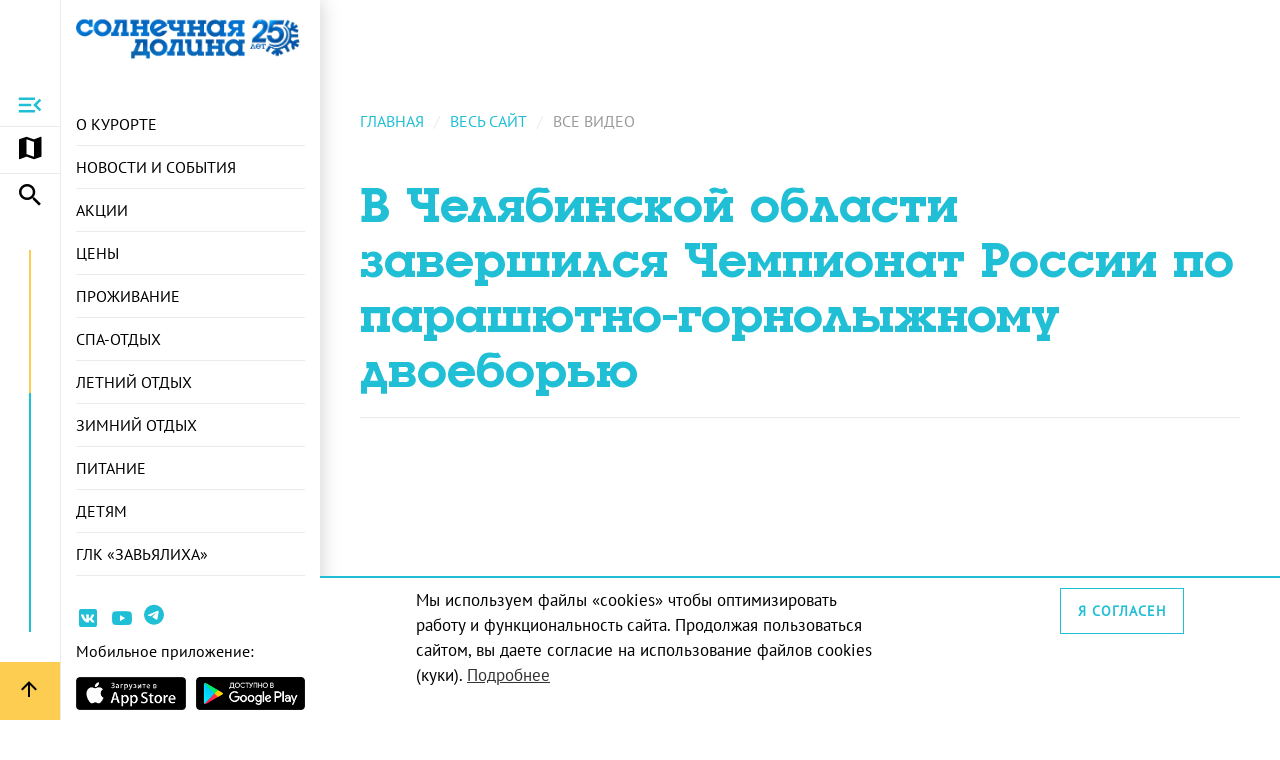

--- FILE ---
content_type: text/html; charset=utf-8
request_url: https://dolina.su/sitemap/v-chelyabinskoy-oblasti-zavershilsya-chempionat-rossii-po-parashyutno-gornolyzhnomu-0
body_size: 13069
content:
<!DOCTYPE html>
<html lang="ru" dir="ltr" prefix="content: http://purl.org/rss/1.0/modules/content/ dc: http://purl.org/dc/terms/ foaf: http://xmlns.com/foaf/0.1/ rdfs: http://www.w3.org/2000/01/rdf-schema# sioc: http://rdfs.org/sioc/ns# sioct: http://rdfs.org/sioc/types# skos: http://www.w3.org/2004/02/skos/core# xsd: http://www.w3.org/2001/XMLSchema#">
	<head>
		<meta charset="utf-8" />
		<meta name="viewport" content="width=device-width, initial-scale=1.0" />
		<meta name="yandex-verification" content="739150dba2bd165d" />
		<link rel="profile" href="http://www.w3.org/1999/xhtml/vocab" />
		<link rel="image_src" href="/sites/all/themes/valleytheme/img/share-cover.jpg" />
		<meta http-equiv="Content-Type" content="text/html; charset=utf-8" />
<link rel="apple-touch-icon" sizes="180x180" href="/sites/default/files/favicons/apple-touch-icon.png"/>
<link rel="icon" type="image/png" sizes="32x32" href="/sites/default/files/favicons/favicon-32x32.png"/>
<link rel="icon" type="image/png" sizes="16x16" href="/sites/default/files/favicons/favicon-16x16.png"/>
<link rel="manifest" href="/sites/default/files/favicons/site.webmanifest"/>
<link rel="mask-icon" href="/sites/default/files/favicons/safari-pinned-tab.svg" color="#000000"/>
<meta name="msapplication-TileColor" content="#ffffff"/>
<meta name="theme-color" content="#ffffff"/>
<meta name="generator" content="Drupal 7 (https://www.drupal.org)" />
<link rel="canonical" href="https://dolina.su/sitemap/v-chelyabinskoy-oblasti-zavershilsya-chempionat-rossii-po-parashyutno-gornolyzhnomu-0" />
<link rel="shortlink" href="https://dolina.su/node/443" />
<meta property="og:site_name" content="Горнолыжный курорт «Солнечная долина»" />
<meta property="og:type" content="article" />
<meta property="og:url" content="https://dolina.su/sitemap/v-chelyabinskoy-oblasti-zavershilsya-chempionat-rossii-po-parashyutno-gornolyzhnomu-0" />
<meta property="og:title" content="В Челябинской области завершился Чемпионат России по парашютно-горнолыжному двоеборью" />
<meta property="og:updated_time" content="2020-12-08T17:06:10+05:00" />
<meta property="article:published_time" content="2020-12-08T17:06:10+05:00" />
<meta property="article:modified_time" content="2020-12-08T17:06:10+05:00" />
		<title>В Челябинской области завершился Чемпионат России по парашютно-горнолыжному двоеборью | Горнолыжный курорт «Солнечная долина»</title>
		<link type="text/css" rel="stylesheet" href="https://dolina.su/sites/default/files/css/css_lQaZfjVpwP_oGNqdtWCSpJT1EMqXdMiU84ekLLxQnc4.css" media="all" />
<link type="text/css" rel="stylesheet" href="https://dolina.su/sites/default/files/css/css_QT9EqKPkjtoLaQbnAZo0vYvNfvUIP7TwGswmtUxeWHU.css" media="all" />
<link type="text/css" rel="stylesheet" href="https://dolina.su/sites/default/files/css/css_ZPvECEAhYvgVHEV6dFW98Qe061Hpqy5pKcLBp7W0MEY.css" media="all" />
<link type="text/css" rel="stylesheet" href="https://dolina.su/sites/default/files/css/css__3-Cho18TBXFK-No_RwU9wmRImfaS9ioRPpQEfZMKTU.css" media="all" />
		<script src="https://dolina.su/sites/default/files/js/js_Pt6OpwTd6jcHLRIjrE-eSPLWMxWDkcyYrPTIrXDSON0.js"></script>
<script src="https://dolina.su/sites/default/files/js/js_TVTqjz8JHRb2KK9hlzuk0YsjzD013dKyYX_OTz-2VXU.js"></script>
<script src="https://dolina.su/sites/default/files/js/js_gHk2gWJ_Qw_jU2qRiUmSl7d8oly1Cx7lQFrqcp3RXcI.js"></script>
<script src="https://dolina.su/sites/default/files/js/js_hlOS0SFFywZczcSDzNXoU2VO89HmpOKdegfQdAGj4qU.js"></script>
<script src="https://dolina.su/sites/default/files/js/js_RvYz8RzDSunCHqjA9Atdc_bp2uEzYw_fHqZ_5TMA3Y0.js"></script>
<script>jQuery.extend(Drupal.settings, {"basePath":"\/","pathPrefix":"","setHasJsCookie":0,"ajaxPageState":{"theme":"valleytheme","theme_token":"9aHftc9LP0_PQC84dJd1MdVJETUflE608xE1x-EceXc","js":{"0":1,"sites\/all\/modules\/eu_cookie_compliance\/js\/eu_cookie_compliance.min.js":1,"modules\/statistics\/statistics.js":1,"sites\/all\/themes\/bootstrap\/js\/bootstrap.js":1,"sites\/all\/modules\/jquery_update\/replace\/jquery\/1.12\/jquery.min.js":1,"misc\/jquery-extend-3.4.0.js":1,"misc\/jquery-html-prefilter-3.5.0-backport.js":1,"misc\/jquery.once.js":1,"misc\/drupal.js":1,"sites\/all\/modules\/jquery_update\/js\/jquery_browser.js":1,"sites\/all\/modules\/eu_cookie_compliance\/js\/jquery.cookie-1.4.1.min.js":1,"sites\/all\/modules\/entityreference\/js\/entityreference.js":1,"public:\/\/languages\/ru_LU-BE5AmmZzWJtEzbGjElkJeSc9v-eyLuj70iephEKk.js":1,"sites\/all\/modules\/custom_search\/js\/custom_search.js":1,"sites\/all\/themes\/valleytheme\/js\/playerjs.js":1,"sites\/all\/themes\/valleytheme\/libs\/scripts\/libs.min.js":1,"sites\/all\/themes\/valleytheme\/js\/simplebar.min.js":1,"sites\/all\/themes\/valleytheme\/js\/main.min.js":1,"sites\/all\/themes\/valleytheme\/js\/custom.js":1},"css":{"modules\/system\/system.base.css":1,"sites\/all\/modules\/calendar\/css\/calendar_multiday.css":1,"sites\/all\/modules\/date\/date_repeat_field\/date_repeat_field.css":1,"modules\/field\/theme\/field.css":1,"modules\/node\/node.css":1,"sites\/all\/modules\/youtube\/css\/youtube.css":1,"sites\/all\/modules\/views\/css\/views.css":1,"sites\/all\/modules\/ckeditor\/css\/ckeditor.css":1,"sites\/all\/modules\/ctools\/css\/ctools.css":1,"sites\/all\/modules\/custom_search\/custom_search.css":1,"sites\/all\/modules\/eu_cookie_compliance\/css\/eu_cookie_compliance.bare.css":1,"sites\/all\/themes\/valleytheme\/libs\/styles\/libs.min.css":1,"sites\/all\/themes\/valleytheme\/css\/simplebar.css":1,"sites\/all\/themes\/valleytheme\/css\/main.min.css":1,"sites\/all\/themes\/valleytheme\/css\/custom.css":1}},"custom_search":{"form_target":"_blank","solr":0},"eu_cookie_compliance":{"cookie_policy_version":"1.0.0","popup_enabled":1,"popup_agreed_enabled":0,"popup_hide_agreed":0,"popup_clicking_confirmation":0,"popup_scrolling_confirmation":0,"popup_html_info":"\u003Cdiv class=\u0022eu-cookie-compliance-banner eu-cookie-compliance-banner-info eu-cookie-compliance-banner--default\u0022\u003E\n  \u003Cdiv class=\u0022popup-content info\u0022\u003E\n        \u003Cdiv id=\u0022popup-text\u0022\u003E\n      \u003Cp\u003E\u041c\u044b \u0438\u0441\u043f\u043e\u043b\u044c\u0437\u0443\u0435\u043c \u0444\u0430\u0439\u043b\u044b \u00abcookies\u00bb \u0447\u0442\u043e\u0431\u044b \u043e\u043f\u0442\u0438\u043c\u0438\u0437\u0438\u0440\u043e\u0432\u0430\u0442\u044c \u0440\u0430\u0431\u043e\u0442\u0443 \u0438 \u0444\u0443\u043d\u043a\u0446\u0438\u043e\u043d\u0430\u043b\u044c\u043d\u043e\u0441\u0442\u044c \u0441\u0430\u0439\u0442\u0430. \u041f\u0440\u043e\u0434\u043e\u043b\u0436\u0430\u044f \u043f\u043e\u043b\u044c\u0437\u043e\u0432\u0430\u0442\u044c\u0441\u044f \u0441\u0430\u0439\u0442\u043e\u043c, \u0432\u044b \u0434\u0430\u0435\u0442\u0435 \u0441\u043e\u0433\u043b\u0430\u0441\u0438\u0435 \u043d\u0430 \u0438\u0441\u043f\u043e\u043b\u044c\u0437\u043e\u0432\u0430\u043d\u0438\u0435 \u0444\u0430\u0439\u043b\u043e\u0432 cookies (\u043a\u0443\u043a\u0438). \u003Ca href=\u0022\/node\/133\u0022\u003E\u041f\u043e\u0434\u0440\u043e\u0431\u043d\u0435\u0435\u003C\/a\u003E\u003C\/p\u003E\n          \u003C\/div\u003E\n    \n    \u003Cdiv id=\u0022popup-buttons\u0022 class=\u0022\u0022\u003E\n            \u003Cbutton type=\u0022button\u0022 class=\u0022agree-button eu-cookie-compliance-default-button\u0022\u003E\u042f \u0441\u043e\u0433\u043b\u0430\u0441\u0435\u043d\u003C\/button\u003E\n          \u003C\/div\u003E\n  \u003C\/div\u003E\n\u003C\/div\u003E","use_mobile_message":false,"mobile_popup_html_info":"\u003Cdiv class=\u0022eu-cookie-compliance-banner eu-cookie-compliance-banner-info eu-cookie-compliance-banner--default\u0022\u003E\n  \u003Cdiv class=\u0022popup-content info\u0022\u003E\n        \u003Cdiv id=\u0022popup-text\u0022\u003E\n      \u003Ch2\u003EWe use cookies on this site to enhance your user experience\u003C\/h2\u003E\n\u003Cp\u003EBy tapping the Accept button, you agree to us doing so.\u003C\/p\u003E\n          \u003C\/div\u003E\n    \n    \u003Cdiv id=\u0022popup-buttons\u0022 class=\u0022\u0022\u003E\n            \u003Cbutton type=\u0022button\u0022 class=\u0022agree-button eu-cookie-compliance-default-button\u0022\u003E\u042f \u0441\u043e\u0433\u043b\u0430\u0441\u0435\u043d\u003C\/button\u003E\n          \u003C\/div\u003E\n  \u003C\/div\u003E\n\u003C\/div\u003E\n","mobile_breakpoint":"768","popup_html_agreed":"\u003Cdiv\u003E\n  \u003Cdiv class=\u0022popup-content agreed\u0022\u003E\n    \u003Cdiv id=\u0022popup-text\u0022\u003E\n      \u003Ch2\u003EThank you for accepting cookies\u003C\/h2\u003E\n\u003Cp\u003EYou can now hide this message or find out more about cookies.\u003C\/p\u003E\n    \u003C\/div\u003E\n    \u003Cdiv id=\u0022popup-buttons\u0022\u003E\n      \u003Cbutton type=\u0022button\u0022 class=\u0022hide-popup-button eu-cookie-compliance-hide-button\u0022\u003EHide\u003C\/button\u003E\n          \u003C\/div\u003E\n  \u003C\/div\u003E\n\u003C\/div\u003E","popup_use_bare_css":1,"popup_height":"auto","popup_width":0,"popup_delay":1000,"popup_link":"https:\/\/dolina.su\/node\/133","popup_link_new_window":1,"popup_position":null,"fixed_top_position":1,"popup_language":"ru","store_consent":false,"better_support_for_screen_readers":0,"reload_page":0,"domain":"","domain_all_sites":0,"popup_eu_only_js":0,"cookie_lifetime":"100","cookie_session":false,"disagree_do_not_show_popup":0,"method":"default","allowed_cookies":"","withdraw_markup":"\u003Cbutton type=\u0022button\u0022 class=\u0022eu-cookie-withdraw-tab\u0022\u003EPrivacy settings\u003C\/button\u003E\n\u003Cdiv class=\u0022eu-cookie-withdraw-banner\u0022\u003E\n  \u003Cdiv class=\u0022popup-content info\u0022\u003E\n    \u003Cdiv id=\u0022popup-text\u0022\u003E\n      \u003Ch2\u003EWe use cookies on this site to enhance your user experience\u003C\/h2\u003E\n\u003Cp\u003EYou have given your consent for us to set cookies.\u003C\/p\u003E\n    \u003C\/div\u003E\n    \u003Cdiv id=\u0022popup-buttons\u0022\u003E\n      \u003Cbutton type=\u0022button\u0022 class=\u0022eu-cookie-withdraw-button\u0022\u003EWithdraw consent\u003C\/button\u003E\n    \u003C\/div\u003E\n  \u003C\/div\u003E\n\u003C\/div\u003E\n","withdraw_enabled":false,"withdraw_button_on_info_popup":0,"cookie_categories":[],"cookie_categories_details":[],"enable_save_preferences_button":1,"cookie_name":"","cookie_value_disagreed":"0","cookie_value_agreed_show_thank_you":"1","cookie_value_agreed":"2","containing_element":"main","automatic_cookies_removal":"","close_button_action":"close_banner"},"statistics":{"data":{"nid":"443"},"url":"\/modules\/statistics\/statistics.php"},"bootstrap":{"anchorsFix":"0","anchorsSmoothScrolling":"0","formHasError":1,"popoverEnabled":1,"popoverOptions":{"animation":1,"html":0,"placement":"right","selector":"","trigger":"click","triggerAutoclose":1,"title":"","content":"","delay":0,"container":"body"},"tooltipEnabled":1,"tooltipOptions":{"animation":1,"html":0,"placement":"auto left","selector":"","trigger":"hover focus","delay":0,"container":"body"}}});</script>
		<script async src="https://www.googletagmanager.com/gtag/js?id=G-YMG6B1M5NX"></script>
		<script>
		  window.dataLayer = window.dataLayer || [];
		  function gtag(){dataLayer.push(arguments);}
		  gtag('js', new Date());
		  gtag('config', 'G-YMG6B1M5NX');
		</script>
				<!-- Top.Mail.Ru counter -->
		<script type="text/javascript">
		var _tmr = window._tmr || (window._tmr = []);
		_tmr.push({id: "3558699", type: "pageView", start: (new Date()).getTime()});
		(function (d, w, id) {
		  if (d.getElementById(id)) return;
		  var ts = d.createElement("script"); ts.type = "text/javascript"; ts.async = true; ts.id = id;
		  ts.src = "https://top-fwz1.mail.ru/js/code.js";
		  var f = function () {var s = d.getElementsByTagName("script")[0]; s.parentNode.insertBefore(ts, s);};
		  if (w.opera == "[object Opera]") { d.addEventListener("DOMContentLoaded", f, false); } else { f(); }
		})(document, window, "tmr-code");
		</script>
		<noscript><div><img src="https://top-fwz1.mail.ru/counter?id=3558699;js=na" style="position:absolute;left:-9999px;" alt="Top.Mail.Ru" /></div></noscript>
		<!-- /Top.Mail.Ru counter -->
	</head>
	<body  class="html not-front not-logged-in no-sidebars page-node page-node- page-node-443 node-type-youtube">
		<div class="scrollWrapper">
			<div class="LoadScreen"><img class="LoadScreen__img" src="/sites/all/themes/valleytheme/img/load.gif" alt="Загрузка" /></div>
			<div class="ResortMap">
				<div class="ResortMap__container">
					<div class="ResortMap__container__content">
						<header class="ResortMap__container__content__header std-mn-bottom">
							<div class="ResortMap__container__content__header__container">
								<div class="ResortMap__container__content__header__container__left">
									<h2 class="whiteFont">Солнечная долина зимой</h2>
								</div>
								<div class="ResortMap__container__content__header__container__center">
								</div>
								<div class="ResortMap__container__content__header__container__right">
									<a class="ctmBtn" href="/sitemap/webcams" title="Смотреть онлайн-камеры на склонах">
										<i class="ctmBtn__ico mdi mdi-webcam"></i>
										<span class="ctmBtn__text">Камеры online</span>
									</a>
								</div>
							</div>
						</header>
						<div class="ResortMap__container__content__main">
							<div class="ResortMap__container__content__main__container">
																<section class="mid-mn-bottom container">
									<a href="/node/150" class="ctmLink" title="Открыть схему курорта" aria-label="Открыть схему курорта"><img class="img-responsive" src="/sites/all/themes/valleytheme/img/scheme-menu-pic.jpg" alt="Схема курорта" /></a>
								</section>
								
								<!--<section class="mid-mn-bottom container">
									<link rel="stylesheet" type="text/css" href="https://nst1.gismeteo.ru/assets/flat-ui/legacy/css/informer.min.css">
									<div id="gsInformerID-8f4n5Ab5MnTqvF" class="gsInformer" style="width:100%;height:150px">
										<div class="gsIContent">
											<div id="cityLink">
												<a href="https://www.gismeteo.ru/weather-syrostan-234824/" target="_blank" title="Погода в Сыростане">
													<img src="https://nst1.gismeteo.ru/assets/flat-ui/img/gisloader.svg" width="24" height="24" alt="Погода в Сыростане">
												</a>
											</div>
											<div class="gsLinks">
												<table>
													<tr>
														<td>
															<div class="leftCol">
																<a href="https://www.gismeteo.ru/" target="_blank" title="Погода">
																	<img alt="Погода" src="https://nst1.gismeteo.ru/assets/flat-ui/img/logo-mini2.png" align="middle" border="0" width="11" height="16" />
																	<img src="https://nst1.gismeteo.ru/assets/flat-ui/img/informer/gismeteo.svg" border="0" align="middle" style="left: 5px; top:1px">
																</a>
																</div>
																<div class="rightCol">
																	<a href="https://www.gismeteo.ru/weather-syrostan-234824/2-weeks/" target="_blank" title="Погода в Сыростане на 2 недели">
																		<img src="https://nst1.gismeteo.ru/assets/flat-ui/img/informer/forecast-2weeks.ru.svg" border="0" align="middle" style="top:auto" alt="Погода в Сыростане на 2 недели">
																	</a>
																</div>
															</td>
													</tr>
												</table>
											</div>
										</div>
									</div>
									<script async src="https://www.gismeteo.ru/api/informer/getinformer/?hash=8f4n5Ab5MnTqvF"></script>
								</section>-->

								<section class="container fastLinks--map mid-mn-bottom">
									<div class="row clearfix">
										<div class="col-md-4">
											<div class="mid-mn-bottom">
												<h4 class="boldFont whiteFont">Горнолыжный центр</h4>
												<ul class="DefaultList"><li class="DefaultList__item"><a href="/sitemap/gornolyzhnye-trassy" title="" class="DefaultList__item__text ctmLink">Горнолыжные трассы</a></li>
<li class="DefaultList__item"><a href="/sitemap/ski-pass" title="" class="DefaultList__item__text ctmLink">Cки-пассы</a></li>
<li class="DefaultList__item"><a href="/sitemap/shkola-instruktorov-alpine-school" title="" class="DefaultList__item__text ctmLink">Школа инструкторов «Alpine school»</a></li>
</ul>											</div>
											<div class="mid-mn-bottom">
												<h4 class="boldFont whiteFont">Развлечения</h4>
													<ul class="DefaultList">
			<li class="DefaultList__item">
	<a class="DefaultList__item__text ctmLink" href="/sitemap/katok-i-prokat-konkov" aria-label="Перейти на страницу: Каток и прокат коньков">Каток и прокат коньков</a>
</li>	<li class="DefaultList__item">
	<a class="DefaultList__item__text ctmLink" href="/sitemap/tyubing-0" aria-label="Перейти на страницу: Тюбинг">Тюбинг</a>
</li>	<li class="DefaultList__item">
	<a class="DefaultList__item__text ctmLink" href="/sitemap/banya" aria-label="Перейти на страницу: Баня ">Баня </a>
</li>	<li class="DefaultList__item">
	<a class="DefaultList__item__text ctmLink" href="/sitemap/konnyy-centr" aria-label="Перейти на страницу: Конный центр ">Конный центр </a>
</li>	<li class="DefaultList__item">
	<a class="DefaultList__item__text ctmLink" href="/sitemap/haski-centr-krutye-hvosty-0" aria-label="Перейти на страницу: Хаски-центр «Крутые хвосты»">Хаски-центр «Крутые хвосты»</a>
</li>	<li class="DefaultList__item">
	<a class="DefaultList__item__text ctmLink" href="/sitemap/katanie-na-sobachey-upryazhke-v-haski-centre" aria-label="Перейти на страницу: Катание на собачьей упряжке в хаски-центре">Катание на собачьей упряжке в хаски-центре</a>
</li>	<li class="DefaultList__item">
	<a class="DefaultList__item__text ctmLink" href="/sitemap/prokat-snegohodov" aria-label="Перейти на страницу: Прокат снегоходов ">Прокат снегоходов </a>
</li>	<li class="DefaultList__item">
	<a class="DefaultList__item__text ctmLink" href="/sitemap/mangalnye-zony-2" aria-label="Перейти на страницу: Мангальные зоны ">Мангальные зоны </a>
</li>	<li class="DefaultList__item">
	<a class="DefaultList__item__text ctmLink" href="/sitemap/peyntbollazertag-klub-partizan" aria-label="Перейти на страницу: Пейнтбол/лазертаг клуб «Партизан»">Пейнтбол/лазертаг клуб «Партизан»</a>
</li>	<li class="DefaultList__item">
	<a class="DefaultList__item__text ctmLink" href="/sitemap/avtokemping" aria-label="Перейти на страницу: Автокэмпинг ">Автокэмпинг </a>
</li>	<li class="DefaultList__item">
	<a class="DefaultList__item__text ctmLink" href="/sitemap/prokat-begovyh-lyzh" aria-label="Перейти на страницу: Прокат беговых лыж">Прокат беговых лыж</a>
</li>	<li class="DefaultList__item">
	<a class="DefaultList__item__text ctmLink" href="/sitemap/yoga-centr-dar-solnca-centr-duhovnyh-i-telesnyh-praktik" aria-label="Перейти на страницу: Йога-центр «Дар Солнца» центр духовных и телесных практик">Йога-центр «Дар Солнца» центр духовных и телесных практик</a>
</li>	<li class="DefaultList__item">
	<a class="DefaultList__item__text ctmLink" href="/sitemap/prokat-gornolyzhnogo-i-snoubordicheskogo-inventaryapodgotovka-inventarya" aria-label="Перейти на страницу: Прокат горнолыжного и сноубордического инвентаря/подготовка инвентаря">Прокат горнолыжного и сноубордического инвентаря/подготовка инвентаря</a>
</li>	<li class="DefaultList__item">
	<a class="DefaultList__item__text ctmLink" href="/sitemap/zimniy-karting-0" aria-label="Перейти на страницу: Зимний картинг">Зимний картинг</a>
</li>	</ul>
											</div>
											<div class="mid-mn-bottom">
												<h4 class="boldFont whiteFont">Для бизнеса</h4>
												<ul class="DefaultList"><li class="DefaultList__item"><a href="/sitemap/otdel-prodazh" title="" class="DefaultList__item__text ctmLink">Корпоративный отдых</a></li>
<li class="DefaultList__item"><a href="/sitemap/realty" title="" class="DefaultList__item__text ctmLink">Инвестиции для бизнеса</a></li>
</ul>											</div>
										</div>
										<div class="col-md-4">
											<div class="mid-mn-bottom">
												<h4 class="boldFont whiteFont">Питание</h4>
													<ul class="DefaultList">
			<li class="DefaultList__item">
			<a class="DefaultList__item__text ctmLink" href="/sitemap/restoran-pab-tapio" aria-label="Перейти на страницу: Ресторан - паб «Тапио»">Ресторан - паб «Тапио»</a>
	</li>	<li class="DefaultList__item">
			<a class="DefaultList__item__text ctmLink" href="/sitemap/restoran-sunny-valley" aria-label="Перейти на страницу: Ресторан «Sunny Valley»">Ресторан «Sunny Valley»</a>
	</li>	<li class="DefaultList__item">
			<a class="DefaultList__item__text ctmLink" href="/sitemap/restoran-business-residence" aria-label="Перейти на страницу: Ресторан «Business Residence»">Ресторан «Business Residence»</a>
	</li>	<li class="DefaultList__item">
			<a class="DefaultList__item__text ctmLink" href="/sitemap/restoran-matreshka" aria-label="Перейти на страницу: Ресторан «Матрешка»">Ресторан «Матрешка»</a>
	</li>	<li class="DefaultList__item">
			<a class="DefaultList__item__text ctmLink" href="/sitemap/restoran-moroshka" aria-label="Перейти на страницу: Ресторан «Морошка»">Ресторан «Морошка»</a>
	</li>	<li class="DefaultList__item">
			<a class="DefaultList__item__text ctmLink" href="/sitemap/gastrobar-jack-frost" aria-label="Перейти на страницу: Гастробар JACK FROST">Гастробар JACK FROST</a>
	</li>	<li class="DefaultList__item">
			<a class="DefaultList__item__text ctmLink" href="/sitemap/kafe-pollypro" aria-label="Перейти на страницу: Кафе «PollyPro»">Кафе «PollyPro»</a>
	</li>	<li class="DefaultList__item">
			<a class="DefaultList__item__text ctmLink" href="/sitemap/kafe-turgoyak-i-bar-full-house" aria-label="Перейти на страницу: Кафе Тургояк и Бар Full house">Кафе Тургояк и Бар Full house</a>
	</li>	<li class="DefaultList__item">
			<a class="DefaultList__item__text ctmLink" href="/sitemap/bistro-mesto" aria-label="Перейти на страницу: Бистро «Место»">Бистро «Место»</a>
	</li>	<li class="DefaultList__item">
			<a class="DefaultList__item__text ctmLink" href="/sitemap/restoran-peak" aria-label="Перейти на страницу: Ресторан «Peak»">Ресторан «Peak»</a>
	</li>	<li class="DefaultList__item">
			<a class="DefaultList__item__text ctmLink" href="/sitemap/gastrolavka-medok-i-pivovarnya" aria-label="Перейти на страницу: Гастролавка «Медок и пивоварня»">Гастролавка «Медок и пивоварня»</a>
	</li>	</ul>
											</div>
											<div class="mid-mn-bottom">
												<h4 class="boldFont whiteFont">Проживание</h4>
													<ul class="DefaultList">
			<li class="DefaultList__item">
			<a class="DefaultList__item__text ctmLink" href="https://booking-center.ru/hotel/luxor-resort/" aria-label="Перейти на: https://booking-center.ru/hotel/luxor-resort/">Апарт-отель LUXOR RESORT</a>
	</li>	<li class="DefaultList__item">
			<a class="DefaultList__item__text ctmLink" href="https://booking-center.ru/hotel/forest-house/" aria-label="Перейти на: https://booking-center.ru/hotel/forest-house/">Forest House</a>
	</li>	<li class="DefaultList__item">
			<a class="DefaultList__item__text ctmLink" href="https://booking-center.ru/hotel/peak/" aria-label="Перейти на: https://booking-center.ru/hotel/peak/">Отель PEAK</a>
	</li>	<li class="DefaultList__item">
			<a class="DefaultList__item__text ctmLink" href="https://booking-center.ru/hotel/business-residence/" aria-label="Перейти на: https://booking-center.ru/hotel/business-residence/">Отель Business Residence</a>
	</li>	<li class="DefaultList__item">
			<a class="DefaultList__item__text ctmLink" href="https://booking-center.ru/hotel/sports-residence/" aria-label="Перейти на: https://booking-center.ru/hotel/sports-residence/">Апарт-отель Sports Residence</a>
	</li>	<li class="DefaultList__item">
			<a class="DefaultList__item__text ctmLink" href="https://booking-center.ru/hotel/family-alley/" aria-label="Перейти на: https://booking-center.ru/hotel/family-alley/">Апартаменты Family Alley</a>
	</li>	<li class="DefaultList__item">
			<a class="DefaultList__item__text ctmLink" href="https://booking-center.ru/hotel/sunny-valley/" aria-label="Перейти на: https://booking-center.ru/hotel/sunny-valley/">Апарт-отель Sunny Valley</a>
	</li>	</ul>
											</div>
											<div class="mid-mn-bottom">
												<h4 class="boldFont whiteFont">Спа-отдых</h4>
												<ul class="DefaultList"><li class="DefaultList__item"><a href="/sitemap/termalnyy-kompleks-0" title="" class="DefaultList__item__text ctmLink">Термальный комплекс</a></li>
</ul>											</div>
											<div class="mid-mn-bottom">
												<h4 class="boldFont whiteFont">Детские программы</h4>
													<ul class="DefaultList">
			<li class="DefaultList__item">
						<a class="DefaultList__item__text ctmLink" href="/sitemap/detskiy-centr-podsolnuh" aria-label="Перейти на страницу: Детский центр «Подсолнух»">Детский центр «Подсолнух»</a>
			
		
</li>	<li class="DefaultList__item">
						<a class="DefaultList__item__text ctmLink" href="/sitemap/detskiy-klub-solnechnoy-doliny" aria-label="Перейти на страницу: Детский клуб «Солнечной долины»">Детский клуб «Солнечной долины»</a>
			
		
</li>	<li class="DefaultList__item">
						<a class="DefaultList__item__text ctmLink" href="/sitemap/detskiy-ozdorovitelnyy-lager-shkola-puteshestvennikov-fyodora-konyuhova" aria-label="Перейти на страницу: Детский оздоровительный лагерь «Школа путешественников Фёдора Конюхова»">Детский оздоровительный лагерь «Школа путешественников Фёдора Конюхова»</a>
			
		
</li>	<li class="DefaultList__item">
						<a class="DefaultList__item__text ctmLink" href="/sitemap/proekt-urok-zdorovya" aria-label="Перейти на страницу: Проект «Урок здоровья»">Проект «Урок здоровья»</a>
			
		
</li>	<li class="DefaultList__item">
						<a class="DefaultList__item__text ctmLink" href="/sitemap/proekt-lyzhi-mechty" aria-label="Перейти на страницу: Проект «Лыжи мечты»">Проект «Лыжи мечты»</a>
			
		
</li>	</ul>
											</div>
										</div>
										<div class="col-md-4">
											<div class="mid-mn-bottom">
												<h4 class="boldFont whiteFont">Все в один клик</h4>
												<ul class="DefaultList"><li class="DefaultList__item"><a href="/sitemap/price/summer" title="" class="DefaultList__item__text ctmLink">Цены на услуги</a></li>
<li class="DefaultList__item"><a href="https://www.booking-center.ru/" title="" class="DefaultList__item__text ctmLink">Бронирование номеров</a></li>
<li class="DefaultList__item"><a href="/sitemap/webcams" title="" class="DefaultList__item__text ctmLink">Веб-камеры</a></li>
<li class="DefaultList__item"><a href="https://dim360.ru/sunnyvalley/tour.html" title="" class="DefaultList__item__text ctmLink">Схема курорта</a></li>
<li class="DefaultList__item"><a href="/sitemap/photoreport" title="" class="DefaultList__item__text ctmLink">Фоторепортажи</a></li>
<li class="DefaultList__item"><a href="/sitemap/video" title="" class="DefaultList__item__text ctmLink">Видео</a></li>
<li class="DefaultList__item"><a href="/sitemap/news" title="" class="DefaultList__item__text ctmLink">Последние новости</a></li>
<li class="DefaultList__item"><a href="/sitemap/feedback" title="" class="DefaultList__item__text ctmLink">Отзывы и предложения</a></li>
<li class="DefaultList__item"><a href="/sitemap/shema-proezda-i-kontakty" title="" class="DefaultList__item__text ctmLink">Схема проезда</a></li>
<li class="DefaultList__item"><a href="/sitemap/pravila-prebyvaniya-i-bezopasnost" title="" class="DefaultList__item__text ctmLink">Правила пребывания и безопасность</a></li>
</ul>											</div>
											<!--<div class="mid-mn-bottom">
												<h4 class="boldFont whiteFont">Купить</h4>
																							</div>-->
										</div>
									</div>
								</section>
							</div>
						</div>
						<footer class="ResortMap__container__content__footer">
							<div class="ResortMap__container__content__footer__container">
								<div class="row">
																			<div class="col-md-4">
											<h3 class="whiteFont boldFont stdFontSize">Режим работы курорта</h3>
											<div class="DefaultList std-mn-bottom">
												<ul class="DefaultList__list">
													<li class="DefaultList__list__item"><span class="smlFontSize">пн-пт: 9:00-21:00</span></li>	
													<li class="DefaultList__list__item"><span class="smlFontSize">сб-вс: 9:00-21:00</span></li>	
												</ul>
											</div>
										</div>
										
																			<div class="col-md-4">	
											<h3 class="whiteFont boldFont stdFontSize">Контакты</h3>
											<div class="DefaultList std-mn-bottom">
												<ul class="DefaultList__list">
													<li class="DefaultList__list__item"><a class="DefaultTel smlFontSize" aria-label="Телефон курорта" href="tel:+73517995406">+7 351 799 54 06 - call-центр</a></li>													<li class="DefaultList__list__item"><a class="DefaultTel smlFontSize" href="tel:+73517785426">+7 351 778 54 26 - call-центр</a></li>													<li class="DefaultList__list__item"><a class="DefaultTel smlFontSize" href="tel:+73517017185">+7 351 701 71 85 - купить недвижимость на курорте</a></li>													<li class="DefaultList__list__item"><a class="DefaultTel smlFontSize" aria-label="Электронная почта курорта" href="mailto:dolina.miass@mail.ru">dolina.miass@mail.ru</a></li>												</ul>
											</div>
										</div>
																		<div class="col-md-4">
										<h3 class="whiteFont boldFont stdFontSize">У нас работает безналичный расчёт</h3>
										<div class="row xsmGridRow std-mn-bottom">
											<div class="col-md-3 col-sm-3 col-xs-3 xsmGridCol"><img class="img-responsive" src="/sites/all/themes/valleytheme/img/visa-pay.png" alt="Visa" /></div>
											<div class="col-md-3 col-sm-3 col-xs-3 xsmGridCol"><img class="img-responsive" src="/sites/all/themes/valleytheme/img/mastercard-pay.png" alt="Mastercard" /></div>
											<div class="col-md-3 col-sm-3 col-xs-3 xsmGridCol"><img class="img-responsive" src="/sites/all/themes/valleytheme/img/mir-pay.png" alt="Платёжная система Мир" /></div>
										</div>
									</div>
								</div>
								<div class="row">
									<div class="col-md-3">
																					<div class="DownloadApp"><span class="DownloadApp__title">Скачивайте наше мобильное приложение:</span>
												<div class="DownloadApp__listContainer">
													<ul class="DownloadApp__listContainer__list">
														<li class="DownloadApp__listContainer__list__item"><a aria-label="Страница приложения в магазине Apple" href="https://apps.apple.com/ru/app/глк-солнечная-долина/id6736980560" class="DownloadApp__listContainer__list__item__link"><img class="DownloadApp__listContainer__list__item__link__img" src="/sites/all/themes/valleytheme/img/appstore.png" alt="Странциа приложения в магазине Apple"/></a></li>	
														<li class="DownloadApp__listContainer__list__item"><a aria-label="Страница приложения в магазина Android" href="https://play.google.com/store/apps/details?id=com.dksoft.sunnyvalley" class="DownloadApp__listContainer__list__item__link"><img class="DownloadApp__listContainer__list__item__link__img" src="/sites/all/themes/valleytheme/img/googleplay.png" alt="Странциа приложения в магазина Android" /></a></li>	
													</ul>
												</div>
											</div>
																			</div>
									<div class="col-md-offset-1 col-md-4 hidden-xs hidden-sm">
										<div class="DefaultList std-mn-bottom">
											<iframe src="https://yandex.ru/sprav/widget/rating-badge/1029691353" width="150" height="50" frameborder="0" title="Яндекс рейтинг"></iframe>
										</div>
									</div>
								</div>
							</div>
						</footer>
					</div>
				</div>
			</div>
			<div class="SearchWindow">
				<div class="SearchWindow__container">
					<div class="SearchWindow__container__content">
						<form class="search-form form-search content-search" role="search" action="/sitemap/v-chelyabinskoy-oblasti-zavershilsya-chempionat-rossii-po-parashyutno-gornolyzhnomu-0" method="post" id="search-block-form--2" accept-charset="UTF-8"><div><div>
      <h2 class="element-invisible">Форма поиска</h2>
    <div class="input-group"><input title="Введите ключевые слова для поиска." class="custom-search-box form-control form-text" placeholder="Поиск" type="text" id="edit-search-block-form--4" name="search_block_form" value="" size="15" maxlength="128" /><span class="input-group-btn"><button type="submit" class="btn btn-primary"><span class="icon glyphicon glyphicon-search" aria-hidden="true"></span>
</button></span></div><div class="form-actions form-wrapper form-group" id="edit-actions--2"><button class="element-invisible btn btn-primary form-submit" type="submit" id="edit-submit--2" name="op" value="Поиск">Поиск</button>
</div><input type="hidden" name="form_build_id" value="form-Rk2ZEzXi9NAh3-aAEa9_GvE8QAIMWz3a5iTFQiwbgnE" />
<input type="hidden" name="form_id" value="search_block_form" />
</div>
</div></form>					</div>
				</div>
            </div>
									<asside class="LeftAsside">
	<div class="MainNav">
		<div class="MainNav__toning"></div>
		<div class="MainNav__content">
			<div class="MainNav__content__mini">
				<div class="MainNav__content__mini__header">
					<a class="ctmLink" href="/" aria-label="Ссылка на главную страницу" title="Перейти на главную страницу сайта">
						<img class="img-responsive" src="/sites/all/themes/valleytheme/img/25-logo.png" alt="Юбилейный логотип курорта Солнечная долина" />
						<!--<img class="img-responsive" src="//img/main-logo/main-logo-summer.svg" alt="Логотип курорта Солнечная долина" />-->
					</a>
				</div>
				<ul class="MainNav__content__mini__content">
					<li class="MainNav__content__mini__content__item"><i title="Меню сайта" class="MainNav__toggle"></i></li>
											<li class="MainNav__content__mini__content__item"><i title="Карта сайта" class="mdi mdi-map ResortMap__toggleBtn"></i></li>
										<li class="MainNav__content__mini__content__item"><i title="Поиск по сайту" class="mdi mdi-magnify SearchWindow__toggleBtn"></i></li>

									</ul>
				<div class="MainNav__content__mini__footer">
					<div class="ScrollStatus ScrollStatus--MainNav__content__mini__footer__scrollStatus std-mn-bottom">
						<div class="ScrollStatus__container">
							<div class="ScrollStatus__container__status"></div>
						</div>
					</div>
					<button class="ctmBtn ctmBtn--topDownBtn" aria-label="Вернуться вверх страницы">
						<i class="ctmBtn__ico mdi mdi-arrow-up"></i><span class="ctmBtn__text"></span>
					</button>
				</div>
			</div>
		
			<div class="MainNav__content__main std-mn-bottom">
				<div class="MainNav__content__main__header">
					<div class="MainLogo">
						<!--<div class="MainLogo__dscr"><span class="MainLogo__dscr__top"></span>
							<div class="MainLogo__dscr__bottom"><span class="MainLogo__dscr__bottom__first">Солнечная</span><span class="MainLogo__dscr__bottom__second">долина</span></div>
						</div>-->
						<a class="ctmLink" href="/" aria-label="Ссылка на главную страницу" title="Перейти на главную страницу сайта">
							<img class="img-responsive" src="/sites/all/themes/valleytheme/img/25-logo-full.png" alt="Логотип курорта Солнечная долина" />
							<!--<img class="img-responsive" src="//img/main-logo/main-logo-winter-full.svg" alt="Логотип курорта Солнечная долина" />-->
						</a>
					</div>
				</div>
				<div class="MainNav__content__main__content">
					<nav class="MainNav__content__main__content__nav std-mn-bottom">
						<ul class="MainNav__content__main__content__nav__list"><li class="MainNav__content__main__content__nav__list__item"><a href="/sitemap/about" title="" class="MainNav__content__main__content__nav__list__item__link">О курорте</a></li>
<li class="MainNav__content__main__content__nav__list__item"><a href="/sitemap/news" title="" class="MainNav__content__main__content__nav__list__item__link">Новости и события</a></li>
<li class="MainNav__content__main__content__nav__list__item"><a href="/sitemap/promo/season?erid=2VtzqwQnCXA" title="" class="MainNav__content__main__content__nav__list__item__link">Акции</a></li>
<li class="MainNav__content__main__content__nav__list__item"><a href="/sitemap/price/winter" title="" class="MainNav__content__main__content__nav__list__item__link">Цены</a></li>
<li class="MainNav__content__main__content__nav__list__item"><a href="https://booking-center.ru/hotel/" title="" class="MainNav__content__main__content__nav__list__item__link">Проживание</a></li>
<li class="MainNav__content__main__content__nav__list__item"><a href="/spa" title="" class="MainNav__content__main__content__nav__list__item__link">СПА-отдых</a></li>
<li class="MainNav__content__main__content__nav__list__item"><a href="/sitemap/activities/summer" title="" class="MainNav__content__main__content__nav__list__item__link">Летний отдых</a></li>
<li class="MainNav__content__main__content__nav__list__item"><a href="/sitemap/activities/winter" title="" class="MainNav__content__main__content__nav__list__item__link">Зимний отдых</a></li>
<li class="MainNav__content__main__content__nav__list__item"><a href="/sitemap/pitanie" title="" class="MainNav__content__main__content__nav__list__item__link">Питание</a></li>
<li class="MainNav__content__main__content__nav__list__item"><a href="/sitemap/detskie-programmy" title="" class="MainNav__content__main__content__nav__list__item__link">Детям</a></li>
<li class="MainNav__content__main__content__nav__list__item"><a href="https://zavyaliha.su/" title="" class="MainNav__content__main__content__nav__list__item__link">ГЛК «Завьялиха»</a></li>
<li class="MainNav__content__main__content__nav__list__item"><a href="https://sv-turgoyak.ru/" title="" class="MainNav__content__main__content__nav__list__item__link">Недвижимость</a></li>
</ul>					</nav>
											<div class="DefaultList std-mn-bottom">
							<ul class="DefaultList__list">
																	<li class="DefaultList__list__item">
										<a class="DefaultTel smlFontSize" aria-label="Телефон курорта" href="tel:+73517995406">+7 351 799 54 06</a>
									</li>
																									<li class="DefaultList__list__item">
										<a class="DefaultTel smlFontSize" aria-label="Телефон курорта 2" href="tel:+73517785426">+7 351 778 54 26</a>
									</li>
																<li class="DefaultList__list__item"><a class="DefaultTel smlFontSize" aria-label="Электронная почта курорта" href="mailto:dolina.miass@mail.ru">dolina.miass@mail.ru</a></li>							</ul>
						</div>
										
					<!--						<span class="smlFontSize"></span>
					-->
				</div>
				<div class="MainNav__content__main__footer">
					<!--<a href="/node/296" class="ctmLink hidden-xs hidden-sm" target="_blank" title="XIX Всероссийский фестиваль по горнолыжному спорту и сноуборду «Кубок Губернатора Челябинской области» 2022"><img src="//img/gubernator2022-pic.jpg" class="img-responsive" alt="" /></a>-->
					<!--<a href="/node/812" class="ctmLink hidden-xs hidden-sm" title="Актуальный календарь мероприятий курорта"><img src="//img/calendar.jpg" class="img-responsive" alt="" /></a>-->
											<div class="SocialLinks">
							<ul class="SocialLinks__list">
																	<li class="SocialLinks__list__item">
										<a class="SocialLinks__list__item__link" href="https://vk.com/sunny.valley" aria-label="Ссылка на страницу курорта Вконтакте" rel="noreferrer" target="_blank"><i class="SocialLinks__list__item__link__img mdi mdi-vk-box"></i></a>
									</li>
																									<li class="SocialLinks__list__item">
										<a class="SocialLinks__list__item__link" href="https://www.youtube.com/channel/UC7OUy6M4EWpRE5efdcYHe0g" aria-label="Ссылка на канал Youtube" rel="noreferrer" target="_blank"><i class="SocialLinks__list__item__link__img mdi mdi-youtube"></i></a>
									</li>
																									<li class="SocialLinks__list__item">
										<a class="SocialLinks__list__item__link" href="https://t.me/sunnyvalley74" aria-label="Ссылка на канал в Telegram" rel="noreferrer" target="_blank">
											<svg xmlns="http://www.w3.org/2000/svg" class="telegram_svg_ico" width="25" height="30" fill="currentColor" class="bi bi-telegram" viewBox="0 0 20 18">
												<path d="M16 8A8 8 0 1 1 0 8a8 8 0 0 1 16 0zM8.287 5.906c-.778.324-2.334.994-4.666 2.01-.378.15-.577.298-.595.442-.03.243.275.339.69.47l.175.055c.408.133.958.288 1.243.294.26.006.549-.1.868-.32 2.179-1.471 3.304-2.214 3.374-2.23.05-.012.12-.026.166.016.047.041.042.12.037.141-.03.129-1.227 1.241-1.846 1.817-.193.18-.33.307-.358.336a8.154 8.154 0 0 1-.188.186c-.38.366-.664.64.015 1.088.327.216.589.393.85.571.284.194.568.387.936.629.093.06.183.125.27.187.331.236.63.448.997.414.214-.02.435-.22.547-.82.265-1.417.786-4.486.906-5.751a1.426 1.426 0 0 0-.013-.315.337.337 0 0 0-.114-.217.526.526 0 0 0-.31-.093c-.3.005-.763.166-2.984 1.09z"/>
											</svg>
										</a>
									</li>
															</ul>
						</div>
																<div class="DownloadApp DownloadApp--mainNav"><span class="DownloadApp__title smlFontSize">Мобильное приложение:</span>
							<div class="DownloadApp__listContainer">
								<ul class="DownloadApp__listContainer__list">
																			<li class="DownloadApp__listContainer__list__item">
											<a href="https://apps.apple.com/ru/app/глк-солнечная-долина/id6736980560" aria-label="Страница приложения в магазине Apple" rel="noreferrer" class="DownloadApp__listContainer__list__item__link">
												<img class="DownloadApp__listContainer__list__item__link__img" src="/sites/all/themes/valleytheme/img/appstore.png" alt="Странциа приложения в магазине Apple" />
											</a>
										</li>
																												<li class="DownloadApp__listContainer__list__item">
											<a href="https://play.google.com/store/apps/details?id=com.dksoft.sunnyvalley" aria-label="Страница приложения в магазина Android" rel="noreferrer" class="DownloadApp__listContainer__list__item__link">
												<img class="DownloadApp__listContainer__list__item__link__img" src="/sites/all/themes/valleytheme/img/googleplay.png" alt="Странциа приложения в магазина Android" />
											</a>
										</li>
																	</ul>
							</div>
						</div>
									</div>
			</div>
		</div>
	</div>
</asside><div class="MainWrapper MainWrapper--topAir">
	<div class="MainWrapper__content">
		<main class="MainContent">
							<section class="container std-mn-top">
									</section>
						<section class="container sml-mn-bottom-xs sml-mn-top-xs std-mn-bottom-sm std-mn-bottom-md std-mn-bottom-lg">
				<h2 class="element-invisible">Вы здесь</h2><div class="breadcrumb"><span class="inline odd first"><a href="/">Главная</a></span> <span class="delimiter">/</span> <span class="inline even"><a href="/sitemap">Весь сайт</a></span> <span class="delimiter">/</span> <span class="inline odd last"><a href="/sitemap/video">Все видео</a></span></div>			</section>
												  
<article id="node-443" class="node node-youtube mid-mn-bottom" about="/sitemap/v-chelyabinskoy-oblasti-zavershilsya-chempionat-rossii-po-parashyutno-gornolyzhnomu-0" typeof="sioc:Item foaf:Document">
	
	<div class="container">
		<header class="NewsHeader">
			<h1 class="NewsHeader__title">В Челябинской области завершился Чемпионат России по парашютно-горнолыжному двоеборью</h1>
		</header>
	</div>
	
	<section class="container">
			</section>
	
					
			<section class="container mid-mn-bottom">
			<script>
				var player = new Playerjs({id:"player", file:"https://youtu.be/9MasGA985AU"});
			</script>
			<div id="player"></div>
		</section>
	
		
	<div class="container">
		<div class="GaleryCardsList">
			<ul class="GaleryCardsList__list">
					<li class="GaleryCardsList__list__item">
	<div class="GaleryCard">
		<div class="GaleryCard__bg" style="background-image: url(//img.youtube.com/vi/aHEWqPrP3NE/maxresdefault.jpg)"></div>
		<a class="GaleryCard__content" href="/sitemap/sunny-valley-tv-den-1" aria-label="Ссылка на видео: SUNNY VALLEY TV. День 1" >
			<header class="GaleryCard__content__header">
				<div class="IcoDscr .GaleryCard__content__header__type">
					<div class="IcoDscr__content"><i class="IcoDscr__content__ico mdi mdi-youtube"></i><span class="IcoDscr__content__dscr">Видео YouTube</span></div>
				</div>
			</header>
			<div class="GaleryCard__content__main">
				<h3 class="GaleryCard__content__main__title">SUNNY VALLEY TV. День 1</h3>
			</div>
			<footer class="GaleryCard__content__footer">
				<!--<span class="GaleryCard__content__footer__qnt"></span>-->
			</footer>
		</a>
	</div>
</li>	<li class="GaleryCardsList__list__item">
	<div class="GaleryCard">
		<div class="GaleryCard__bg" style="background-image: url(//img.youtube.com/vi/gj6bU96g29g/maxresdefault.jpg)"></div>
		<a class="GaleryCard__content" href="/sitemap/presentation-investors-and-foreign-guests" aria-label="Ссылка на видео: Presentation for investors and foreign guests" >
			<header class="GaleryCard__content__header">
				<div class="IcoDscr .GaleryCard__content__header__type">
					<div class="IcoDscr__content"><i class="IcoDscr__content__ico mdi mdi-youtube"></i><span class="IcoDscr__content__dscr">Видео YouTube</span></div>
				</div>
			</header>
			<div class="GaleryCard__content__main">
				<h3 class="GaleryCard__content__main__title">Presentation for investors and foreign guests</h3>
			</div>
			<footer class="GaleryCard__content__footer">
				<!--<span class="GaleryCard__content__footer__qnt"></span>-->
			</footer>
		</a>
	</div>
</li>	<li class="GaleryCardsList__list__item">
	<div class="GaleryCard">
		<div class="GaleryCard__bg" style="background-image: url(//img.youtube.com/vi/DDbLB1Hzphs/maxresdefault.jpg)"></div>
		<a class="GaleryCard__content" href="/sitemap/tyubing-na-solnechnoy-doline" aria-label="Ссылка на видео: Тюбинг на &quot;Солнечной долине&quot;" >
			<header class="GaleryCard__content__header">
				<div class="IcoDscr .GaleryCard__content__header__type">
					<div class="IcoDscr__content"><i class="IcoDscr__content__ico mdi mdi-youtube"></i><span class="IcoDscr__content__dscr">Видео YouTube</span></div>
				</div>
			</header>
			<div class="GaleryCard__content__main">
				<h3 class="GaleryCard__content__main__title">Тюбинг на &quot;Солнечной долине&quot;</h3>
			</div>
			<footer class="GaleryCard__content__footer">
				<!--<span class="GaleryCard__content__footer__qnt"></span>-->
			</footer>
		</a>
	</div>
</li>	<li class="GaleryCardsList__list__item">
	<div class="GaleryCard">
		<div class="GaleryCard__bg" style="background-image: url(//img.youtube.com/vi/pD_BlXGYZFQ/maxresdefault.jpg)"></div>
		<a class="GaleryCard__content" href="/sitemap/etap-kubka-rossii-po-sloupstaylu-solnechnaya-dolina-g-miass" aria-label="Ссылка на видео: Этап Кубка России по слоупстайлу &quot;Солнечная долина&quot; г. Миасс" >
			<header class="GaleryCard__content__header">
				<div class="IcoDscr .GaleryCard__content__header__type">
					<div class="IcoDscr__content"><i class="IcoDscr__content__ico mdi mdi-youtube"></i><span class="IcoDscr__content__dscr">Видео YouTube</span></div>
				</div>
			</header>
			<div class="GaleryCard__content__main">
				<h3 class="GaleryCard__content__main__title">Этап Кубка России по слоупстайлу &quot;Солнечная долина&quot; г. Миасс</h3>
			</div>
			<footer class="GaleryCard__content__footer">
				<!--<span class="GaleryCard__content__footer__qnt"></span>-->
			</footer>
		</a>
	</div>
</li>			</ul>
		</div>
	</div>

</article>

								</main>
	</div>
	<footer class="MainFooter">
	<div class="MainFooter__content">
		<section class="MainFooter__content__top">
			<div class="MainFooter__content__top__content">
				<div class="row">
											<div class="col-md-2 mid-mn-bottom">
							<a class="ctmLink" href="/" aria-label="Ссылка на главную страницу">
								<img class="img-responsive" src="/sites/all/themes/valleytheme/img/main-logo/main-logo-footer.svg" alt="Логотип курорта Солнечная долина" />
							</a>
							<p class="xsmFontSize text-center">Горнолыжный курорт</p>
						</div>
										<div class="col-md-6 col-md-offset-1 mid-mn-bottom">
						<div class="row">
															<div class="clearfix">
									<div class="col-md-6 std-mn-bottom">
										<div class="DefaultList"><ul class="DefaultList__list"><li class="DefaultList__list__item"><a href="/sitemap/about" title="" class="ctmLink ctmLink--whiteColor">О курорте</a></li>
<li class="DefaultList__list__item"><a href="/sitemap/news" title="" class="ctmLink ctmLink--whiteColor">Новости</a></li>
<li class="DefaultList__list__item"><a href="/sitemap/news/events" title="" class="ctmLink ctmLink--whiteColor">Анонсы событий</a></li>
<li class="DefaultList__list__item"><a href="/sitemap/pitanie" title="" class="ctmLink ctmLink--whiteColor">Кафе и рестораны</a></li>
<li class="DefaultList__list__item"><a href="/sitemap/photoreport" title="" class="ctmLink ctmLink--whiteColor">Фотоотчёты</a></li>
<li class="DefaultList__list__item"><a href="/sitemap/video" title="" class="ctmLink ctmLink--whiteColor">Видео</a></li>
<li class="DefaultList__list__item"><a href="/sitemap/otdel-kadrov" title="" class="ctmLink ctmLink--whiteColor">Работа у нас</a></li>
<li class="DefaultList__list__item"><a href="/sitemap/shema-proezda-i-kontakty" title="" class="ctmLink ctmLink--whiteColor">Контакты</a></li>
</ul></div>									</div>
									<div class="col-md-6 std-mn-bottom">
										<div class="DefaultList"><ul class="DefaultList__list"><li class="DefaultList__list__item"><a href="https://www.booking-center.ru/offers/" title="" class="ctmLink ctmLink--whiteColor">Туры</a></li>
<li class="DefaultList__list__item"><a href="https://booking-center.ru/" title="" class="ctmLink ctmLink--whiteColor">Проживание</a></li>
<li class="DefaultList__list__item"><a href="https://booking-center.ru/" title="" class="ctmLink ctmLink--whiteColor">Забронировать номер</a></li>
<li class="DefaultList__list__item"><a href="/sitemap/detskie-programmy" title="" class="ctmLink ctmLink--whiteColor">Детям</a></li>
<li class="DefaultList__list__item"><a href="/sitemap/price/summer" title="" class="ctmLink ctmLink--whiteColor">Цены на услуги</a></li>
<li class="DefaultList__list__item"><a href="/sitemap/podpiska-na-akcii" title="" class="ctmLink ctmLink--whiteColor">Подписка на акции</a></li>
<li class="DefaultList__list__item"><a href="/sitemap/shema-proezda-i-kontakty" title="" class="ctmLink ctmLink--whiteColor">Схема проезда</a></li>
<li class="DefaultList__list__item"><a href="/sitemap/webcams" title="" class="ctmLink ctmLink--whiteColor">Веб-камеры</a></li>
<li class="DefaultList__list__item"><a href="/sitemap/pravila-prebyvaniya-i-bezopasnost" title="" class="ctmLink ctmLink--whiteColor">Правила пребывания и безопасность</a></li>
</ul></div>									</div>
								</div>
														<div class="clearfix">
								<div class="col-md-6 std-mn-bottom">
																			<h3 class="whiteFont boldFont stdFontSize">Режим работы курорта</h3>
										<div class="DefaultList std-mn-bottom">
											<ul class="DefaultList__list">
												<li class="DefaultList__list__item"><span class="smlFontSize">пн-пт: 9:00-21:00</span></li>	
												<li class="DefaultList__list__item"><span class="smlFontSize">сб-вс: 9:00-21:00</span></li>	
											</ul>
										</div>
										
								</div>
								<div class="col-md-6">
																			<h3 class="whiteFont boldFont stdFontSize">Контакты</h3>
										<div class="DefaultList std-mn-bottom">
											<ul class="DefaultList__list">
												<li class="DefaultList__list__item smlFontSize"><a class="DefaultTel" aria-label="Телефон курорта" href="tel:+73517995406">+7 351 799 54 06 - call-центр</a></li>												<li class="DefaultList__list__item smlFontSize"><a class="DefaultTel" href="tel:+73517785426">+7 351 778 54 26 - call-центр</a></li>												<li class="DefaultList__list__item smlFontSize"><a class="DefaultTel" href="tel:+73517017185">+7 351 701 71 85 - купить недвижимость на курорте</a></li>												<li class="DefaultList__list__item smlFontSize"><a class="DefaultTel" aria-label="Электронная почта курорта" href="mailto:dolina.miass@mail.ru">dolina.miass@mail.ru</a></li>											</ul>
										</div>
																	</div>
							</div>
						</div>
					</div>
					<div class="col-md-3 col-sm-5 col-xs-12 mid-mn-bottom">
													<div class="DownloadApp"><span class="DownloadApp__title">Скачивайте наше мобильное приложение:</span>
								<div class="DownloadApp__listContainer">
									<ul class="DownloadApp__listContainer__list">
										<li class="DownloadApp__listContainer__list__item"><a href="https://apps.apple.com/ru/app/глк-солнечная-долина/id6736980560" aria-label="Странциа приложения в магазине Apple" rel="noreferrer" class="DownloadApp__listContainer__list__item__link"><img class="DownloadApp__listContainer__list__item__link__img" src="/sites/all/themes/valleytheme/img/appstore.png" alt="Странциа приложения в магазине Apple" /></a></li>										<li class="DownloadApp__listContainer__list__item"><a href="https://play.google.com/store/apps/details?id=com.dksoft.sunnyvalley" aria-label="Странциа приложения в магазина Android" rel="noreferrer" class="DownloadApp__listContainer__list__item__link"><img class="DownloadApp__listContainer__list__item__link__img" src="/sites/all/themes/valleytheme/img/googleplay.png" alt="Странциа приложения в магазина Android" /></a></li>									</ul>
								</div>
							</div>
											</div>
				</div>
			</div>
		</section>
		<section class="MainFooter__content__bottom">
			<div class="MainFooter__content__bottom__content">
				<div class="row flex align-items-stretch">
					<div class="col-md-6 flex align-items-center">
													<div class="DefaultList">
								<ul class="DefaultList__list">
									<li class="Default__list__item"><a href="/node/133" aria-label="Страница политики конфиденциальности" class="ctmLink ctmLink--svColor">Политика конфиденциальности</a></li>									<li class="Default__list__item"><a href="/node/90" aria-label="Страница правил пребывания на курорте" class="ctmLink ctmLink--svColor">Правила пребывания на курорте</a></li>								</ul>
							</div>
											</div>
					<div class="col-md-3 col-md-offset-3 flex align-items-center">
													<iframe src="https://yandex.ru/sprav/widget/rating-badge/1029691353" width="150" height="50" frameborder="0" title="Яндекс-рейтинг организации"></iframe>
											</div>
				</div>
			</div>
		</section>
	</div>
</footer></div>			<div class="ym-counter"><!-- Yandex.Metrika counter -->
<script type="text/javascript" >
   (function(m,e,t,r,i,k,a){m[i]=m[i]||function(){(m[i].a=m[i].a||[]).push(arguments)};
   m[i].l=1*new Date();
   for (var j = 0; j < document.scripts.length; j++) {if (document.scripts[j].src === r) { return; }}
   k=e.createElement(t),a=e.getElementsByTagName(t)[0],k.async=1,k.src=r,a.parentNode.insertBefore(k,a)})
   (window, document, "script", "https://mc.yandex.ru/metrika/tag.js", "ym");

   ym(56105278, "init", {
        clickmap:true,
        trackLinks:true,
        accurateTrackBounce:true,
        webvisor:true,
        ecommerce:"dataLayer"
   });
</script>
<noscript><div><img src="https://mc.yandex.ru/watch/56105278" style="position:absolute; left:-9999px;" alt="" /></div></noscript>
<!-- /Yandex.Metrika counter --></div><script>window.eu_cookie_compliance_cookie_name = "";</script>
<script src="https://dolina.su/sites/default/files/js/js_q_D1jZ9hv6yfe4gSTYeR0oRgW04TxwsG1BAsns_0pxw.js"></script>
<script src="https://dolina.su/sites/default/files/js/js_MRdvkC2u4oGsp5wVxBG1pGV5NrCPW3mssHxIn6G9tGE.js"></script>
		</div>
	</body>
</html>

--- FILE ---
content_type: image/svg+xml
request_url: https://dolina.su/sites/all/themes/valleytheme/img/main-logo/main-logo-footer.svg
body_size: 2841
content:
<?xml version="1.0" encoding="UTF-8"?>
<!DOCTYPE svg PUBLIC "-//W3C//DTD SVG 1.1//EN" "http://www.w3.org/Graphics/SVG/1.1/DTD/svg11.dtd">
<!-- Creator: CorelDRAW X7 -->
<svg xmlns="http://www.w3.org/2000/svg" xml:space="preserve" width="1513px" height="1098px" version="1.1" style="shape-rendering:geometricPrecision; text-rendering:geometricPrecision; image-rendering:optimizeQuality; fill-rule:evenodd; clip-rule:evenodd"
viewBox="0 0 15130 10976"
 xmlns:xlink="http://www.w3.org/1999/xlink">
 <defs>
  <style type="text/css">
   <![CDATA[
    .fil0 {fill:white;fill-rule:nonzero}
   ]]>
  </style>
 </defs>
 <g id="Слой_x0020_1">
  <metadata id="CorelCorpID_0Corel-Layer"/>
  <g id="_2002688360448">
   <path class="fil0" d="M9323 4287l0 1 0 0c-281,484 -731,810 -1232,944 -502,134 -1056,77 -1541,-203l-1 0c-486,-281 -813,-732 -947,-1235 -135,-502 -78,-1056 202,-1542l1 0c281,-487 732,-813 1234,-947 498,-134 1046,-79 1530,196l0 0 1 0 12 8c486,280 812,731 947,1233 133,498 78,1047 -197,1530l1 0 -1 0 -3 6 -3 6 -1 0 -2 3zm-3159 -3879l464 802 -377 218 -463 -803 376 -217zm3178 217l-463 803 -377 -218 464 -803 376 218zm1400 2860l-926 0 0 -434 927 0 -1 434zm-1776 2644l-464 -803 377 -217 463 803 -376 217zm-3178 -218l463 -802 377 217 -464 803 -376 -218zm-1400 -2860l926 0 0 435 -927 0 1 -435zm3590 1761c392,-105 743,-358 964,-733l0 0 0 0 7 -12c220,-382 265,-817 159,-1212 -104,-391 -357,-743 -731,-964l-1 0 0 0 -12 -7c-381,-221 -817,-265 -1212,-159 -396,106 -751,362 -971,744l0 0c-220,382 -265,817 -159,1212 106,396 362,751 744,971l1 0c381,221 817,265 1211,160z"/>
   <path class="fil0" d="M10504 1822l-337 194c30,29 61,54 94,77 94,66 201,109 314,129l-75 429c-173,-31 -340,-99 -488,-202 -84,-59 -162,-129 -230,-210l-1783 1029 1783 1029c68,-82 146,-152 231,-211 146,-102 313,-170 488,-201l74 429c-112,20 -219,64 -314,130 -33,23 -64,48 -93,76l335 194 -216 376 -337 -194c-10,40 -16,80 -20,119 -10,114 6,229 46,337l-408 151c-61,-166 -86,-346 -70,-525 9,-103 31,-205 66,-305l-1782 -1029 0 2058c104,19 204,51 297,95 164,77 307,187 419,322l-334 279c-73,-88 -165,-159 -268,-208 -37,-17 -75,-31 -114,-42l0 387 -434 1 0 -388c-39,12 -77,26 -113,43l0 0c-105,49 -197,121 -270,208l-333 -280c114,-136 257,-247 418,-322l0 -1c93,-43 193,-75 298,-94l0 -2058 -1782 1029c35,99 57,202 66,305 16,179 -9,358 -69,524l-409 -150c40,-107 56,-223 46,-336 -4,-40 -10,-80 -20,-120l-336 194 -218 -376 336 -194c-29,-28 -60,-54 -93,-77 -94,-65 -201,-109 -314,-129l75 -428c173,30 340,98 488,201 84,59 162,130 231,210l1782 -1029 -1782 -1029c-69,82 -147,152 -231,211l-1 0c-146,102 -313,171 -488,201l-74 -429c111,-19 219,-63 314,-129l0 0c33,-23 64,-49 93,-77l-335 -193 216 -377 337 194c10,-40 16,-79 20,-119 10,-114 -6,-229 -46,-336l408 -151c61,166 86,345 70,524 -9,103 -31,205 -66,305l1782 1029 0 -2058c-104,-19 -204,-51 -297,-95 -163,-76 -307,-187 -420,-322l335 -278c73,88 165,159 268,207 37,17 75,31 114,43l0 -388 434 -1 0 388c39,-11 76,-25 112,-42l1 -1c105,-49 197,-120 270,-207l333 280c-114,136 -257,246 -419,322l0 0c-93,43 -193,75 -297,94l0 2058 1783 -1029c-36,-100 -58,-202 -67,-305 -16,-179 9,-358 69,-523l409 149c-40,108 -56,223 -46,337 4,40 10,80 20,120l337 -195 217 376z"/>
   <path class="fil0" d="M7411 8798c-424,0 -778,-336 -778,-763 0,-427 354,-763 778,-763 337,0 675,207 780,551l-363 205 -613 348c65,40 137,62 213,62 129,0 254,-65 327,-171l429 0c-113,328 -431,531 -773,531zm297 -1052c-74,-72 -176,-114 -280,-114 -222,0 -400,182 -400,403 0,34 4,66 11,97l669 -386z"/>
   <path class="fil0" d="M14567 8421l0 -209 -162 0 -397 551 -395 0 0 -342 177 0 229 -276c-208,-8 -336,-202 -336,-397 0,-241 193,-441 435,-441l1012 0 0 342 -180 0 0 772 180 0 0 342 -742 0 0 -342 179 0zm0 -464l0 -351 -290 0c-100,0 -188,69 -188,174 0,107 92,177 194,177l284 0z"/>
   <path class="fil0" d="M13480 8763l-563 0 0 -157c-83,117 -274,192 -414,192 -424,0 -778,-336 -778,-763 0,-427 354,-763 778,-763 152,0 336,84 432,203l0 -168 545 0 0 342 -180 0 0 772 180 0 0 342zm-563 -728c0,-221 -174,-403 -397,-403 -222,0 -400,182 -400,403 0,221 178,403 400,403 223,0 397,-182 397,-403z"/>
   <polygon class="fil0" points="10155,8421 10155,7649 9976,7649 9976,7307 10718,7307 10718,7649 10538,7649 10538,7867 11112,7867 11112,7649 10933,7649 10933,7307 11675,7307 11675,7649 11495,7649 11495,8421 11675,8421 11675,8763 10933,8763 10933,8421 11112,8421 11112,8168 10538,8168 10538,8421 10718,8421 10718,8763 9976,8763 9976,8421 "/>
   <path class="fil0" d="M9267 8421c0,-66 0,-112 0,-178 -133,27 -265,52 -398,52 -244,0 -504,-167 -504,-432l0 -214 -180 0 0 -342 742 0 0 342 -180 0 0 135c0,133 111,212 235,212 96,0 195,-27 285,-51l0 -296 -180 0 0 -342 742 0 0 342 -180 0 0 772 180 0 0 342 -742 0 0 -342 180 0z"/>
   <polygon class="fil0" points="5063,8421 5063,7649 4884,7649 4884,7307 5626,7307 5626,7649 5446,7649 5446,7867 6020,7867 6020,7649 5841,7649 5841,7307 6583,7307 6583,7649 6403,7649 6403,8421 6583,8421 6583,8763 5841,8763 5841,8421 6020,8421 6020,8168 5446,8168 5446,8421 5626,8421 5626,8763 4884,8763 4884,8421 "/>
   <path class="fil0" d="M4737 8763l-696 0 0 -342 136 0 0 -815 -180 0 -292 815 130 0 0 342 -693 0 0 -342 174 0 325 -772 -177 0 0 -342c365,0 731,0 1096,0l0 1114 177 0 0 342z"/>
   <path class="fil0" d="M2359 8798c-424,0 -777,-336 -777,-763 0,-427 353,-763 777,-763 426,0 812,322 812,763 0,441 -386,763 -812,763zm418 -763c0,-221 -179,-403 -401,-403 -222,0 -400,182 -400,403 0,221 178,403 400,403 222,0 401,-182 401,-403z"/>
   <path class="fil0" d="M1549 8238c-87,314 -431,560 -754,560 -425,0 -795,-330 -795,-763 0,-416 335,-763 754,-763 135,0 330,60 415,171l0 -136 313 0 0 649 -328 0 0 -168c-79,-104 -222,-156 -351,-156 -227,0 -409,174 -409,403 0,227 184,403 409,403 135,0 292,-76 354,-200l392 0z"/>
   <path class="fil0" d="M4146 10976l-325 0 0 -287 -1027 0 0 287 -325 0 0 -629 200 0 325 -771 -171 0 0 -343c367,0 734,0 1102,0l0 1114 221 0 0 629zm-796 -1444l-292 815 484 0 0 -815 -192 0z"/>
   <path class="fil0" d="M12661 10689l-563 0 0 -156c-83,117 -274,191 -414,191 -424,0 -778,-335 -778,-763 0,-427 354,-762 778,-762 152,0 336,83 432,203l0 -169 545 0 0 343 -180 0 0 771 180 0 0 342zm-563 -728c0,-221 -174,-403 -397,-403 -222,0 -400,182 -400,403 0,221 178,403 400,403 223,0 397,-182 397,-403z"/>
   <polygon class="fil0" points="9336,10347 9336,9576 9156,9576 9156,9233 9899,9233 9899,9576 9719,9576 9719,9793 10293,9793 10293,9576 10113,9576 10113,9233 10856,9233 10856,9576 10676,9576 10676,10347 10856,10347 10856,10689 10113,10689 10113,10347 10293,10347 10293,10095 9719,10095 9719,10347 9899,10347 9899,10689 9156,10689 9156,10347 "/>
   <path class="fil0" d="M7292 10689l-696 0 0 -342 136 0 0 -815 -180 0 -292 815 130 0 0 342 -693 0 0 -342 174 0 325 -771 -177 0 0 -343c365,0 731,0 1096,0l0 1114 177 0 0 342z"/>
   <path class="fil0" d="M4914 10724c-424,0 -777,-335 -777,-763 0,-427 353,-762 777,-762 426,0 812,321 812,762 0,442 -386,763 -812,763zm418 -763c0,-221 -179,-403 -401,-403 -222,0 -400,182 -400,403 0,221 178,403 400,403 222,0 401,-182 401,-403z"/>
   <path class="fil0" d="M8463 10689l0 -146c-119,133 -232,179 -400,179 -206,0 -574,-139 -574,-547l0 -600 -179 0 0 -342 562 0 0 855c0,156 127,275 286,275 163,0 290,-119 290,-275l0 -513 -179 0 0 -342 561 0 0 1113 180 0 0 343 -547 0z"/>
  </g>
 </g>
</svg>


--- FILE ---
content_type: text/javascript
request_url: https://dolina.su/sites/default/files/js/js_hlOS0SFFywZczcSDzNXoU2VO89HmpOKdegfQdAGj4qU.js
body_size: 244214
content:
Drupal.locale = { 'pluralFormula': function ($n) { return Number((((($n%10)==1)&&(($n%100)!=11))?(0):((((($n%10)>=2)&&(($n%10)<=4))&&((($n%100)<10)||(($n%100)>=20)))?(1):2))); }, 'strings': {"":{"An AJAX HTTP error occurred.":"\u0412\u043e\u0437\u043d\u0438\u043a\u043b\u0430 AJAX HTTP \u043e\u0448\u0438\u0431\u043a\u0430.","HTTP Result Code: !status":"\u041f\u043e\u043b\u0443\u0447\u0435\u043d\u043d\u044b\u0439 \u043a\u043e\u0434 HTTP: !status","An AJAX HTTP request terminated abnormally.":"AJAX HTTP-\u0437\u0430\u043f\u0440\u043e\u0441 \u043d\u0435\u043e\u0436\u0438\u0434\u0430\u043d\u043d\u043e \u0437\u0430\u0432\u0435\u0440\u0448\u0451\u043d.","Debugging information follows.":"\u0421\u043b\u0435\u0434\u0443\u0435\u0442 \u043e\u0442\u043b\u0430\u0434\u043e\u0447\u043d\u0430\u044f \u0438\u043d\u0444\u043e\u0440\u043c\u0430\u0446\u0438\u044f.","Path: !uri":"\u041f\u0443\u0442\u044c: !uri","StatusText: !statusText":"\u0422\u0435\u043a\u0441\u0442 \u0421\u043e\u0441\u0442\u043e\u044f\u043d\u0438\u044f: !statusText","ResponseText: !responseText":"\u0422\u0435\u043a\u0441\u0442 \u041e\u0442\u0432\u0435\u0442\u0430: !responseText","ReadyState: !readyState":"ReadyState: !readyState","CustomMessage: !customMessage":"\u0421\u043e\u0431\u0441\u0442\u0432\u0435\u043d\u043d\u043e\u0435 \u0441\u043e\u043e\u0431\u0449\u0435\u043d\u0438\u0435: !customMessage","Loading":"\u0417\u0430\u0433\u0440\u0443\u0437\u043a\u0430","(active tab)":"(\u0430\u043a\u0442\u0438\u0432\u043d\u0430\u044f \u0432\u043a\u043b\u0430\u0434\u043a\u0430)","Hide":"\u0421\u043a\u0440\u044b\u0442\u044c","Show":"\u041f\u043e\u043a\u0430\u0437\u0430\u0442\u044c","Re-order rows by numerical weight instead of dragging.":"\u0423\u043f\u043e\u0440\u044f\u0434\u043e\u0447\u0438\u0442\u044c \u0441\u0442\u0440\u043e\u043a\u0438 \u043f\u043e \u0432\u0435\u0441\u0443 \u0432\u043c\u0435\u0441\u0442\u043e \u043f\u0435\u0440\u0435\u0442\u0430\u0441\u043a\u0438\u0432\u0430\u043d\u0438\u044f.","Show row weights":"\u041f\u043e\u043a\u0430\u0437\u0430\u0442\u044c \u0432\u0435\u0441 \u0441\u0442\u0440\u043e\u043a","Hide row weights":"\u0421\u043a\u0440\u044b\u0442\u044c \u0432\u0435\u0441 \u0441\u0442\u0440\u043e\u043a","Drag to re-order":"\u0418\u0437\u043c\u0435\u043d\u0438\u0442\u044c \u043f\u043e\u0440\u044f\u0434\u043e\u043a \u043c\u043e\u0436\u043d\u043e, \u043f\u0435\u0440\u0435\u0442\u0430\u0449\u0438\u0432 \u043f\u0443\u043d\u043a\u0442 \u043c\u044b\u0448\u043a\u043e\u0439.","Changes made in this table will not be saved until the form is submitted.":"\u0421\u0434\u0435\u043b\u0430\u043d\u043d\u044b\u0435 \u0432 \u0441\u043f\u0438\u0441\u043a\u0435 \u0438\u0437\u043c\u0435\u043d\u0435\u043d\u0438\u044f \u043d\u0435 \u0432\u0441\u0442\u0443\u043f\u044f\u0442 \u0432 \u0441\u0438\u043b\u0443, \u043f\u043e\u043a\u0430 \u0432\u044b \u043d\u0435 \u0441\u043e\u0445\u0440\u0430\u043d\u0438\u0442\u0435 \u0438\u0445.","Enabled":"\u0412\u043a\u043b\u044e\u0447\u0435\u043d\u043e","Search":"\u041f\u043e\u0438\u0441\u043a","Hide shortcuts":"\u0421\u043a\u0440\u044b\u0442\u044c \u044f\u0440\u043b\u044b\u043a\u0438","@title dialog":"\u0414\u0438\u0430\u043b\u043e\u0433 @title","Configure":"\u041d\u0430\u0441\u0442\u0440\u043e\u0438\u0442\u044c","Show shortcuts":"\u041f\u043e\u043a\u0430\u0437\u0430\u0442\u044c \u0441\u043e\u0447\u0435\u0442\u0430\u043d\u0438\u044f \u043a\u043b\u0430\u0432\u0438\u0448","This field is required.":"\u042d\u0442\u043e \u043f\u043e\u043b\u0435 \u043e\u0431\u044f\u0437\u0430\u0442\u0435\u043b\u044c\u043d\u043e \u0434\u043b\u044f \u0437\u0430\u043f\u043e\u043b\u043d\u0435\u043d\u0438\u044f.","View":"\u041f\u0440\u043e\u0441\u043c\u043e\u0442\u0440","Edit":"\u0420\u0435\u0434\u0430\u043a\u0442\u0438\u0440\u043e\u0432\u0430\u0442\u044c","Shortcuts":"\u042f\u0440\u043b\u044b\u043a\u0438","Other":"\u0414\u0440\u0443\u0433\u043e\u0435","Cancel":"\u041e\u0442\u043c\u0435\u043d\u0430","All":"\u0412\u0441\u0435","Disabled":"\u041e\u0442\u043a\u043b\u044e\u0447\u0435\u043d\u043e","Menu":"\u041c\u0435\u043d\u044e","No results":"\u041d\u0435\u0442 \u0440\u0435\u0437\u0443\u043b\u044c\u0442\u0430\u0442\u043e\u0432","clear":"\u041e\u0447\u0438\u0441\u0442\u0438\u0442\u044c","New":"\u041d\u043e\u0432\u043e\u0435","Modules installed within the last week.":"\u041c\u043e\u0434\u0443\u043b\u0438, \u0443\u0441\u0442\u0430\u043d\u043e\u0432\u043b\u0435\u043d\u043d\u044b\u0435 \u0437\u0430 \u043f\u043e\u0441\u043b\u0435\u0434\u043d\u044e\u044e \u043d\u0435\u0434\u0435\u043b\u044e.","No modules added within the last week.":"\u041d\u0435\u0442 \u043c\u043e\u0434\u0443\u043b\u0435\u0439, \u0434\u043e\u0431\u0430\u0432\u043b\u0435\u043d\u043d\u044b\u0445 \u0437\u0430 \u043f\u043e\u0441\u043b\u0435\u0434\u043d\u044e\u044e \u043d\u0435\u0434\u0435\u043b\u044e.","Recent":"\u041f\u043e\u0441\u043b\u0435\u0434\u043d\u0438\u0439","Modules enabled\/disabled within the last week.":"\u041c\u043e\u0434\u0443\u043b\u0438, \u0432\u043a\u043b\u044e\u0447\u0451\u043d\u043d\u044b\u0435\/\u0432\u044b\u043a\u043b\u044e\u0447\u0435\u043d\u043d\u044b\u0435 \u0437\u0430 \u043f\u043e\u0441\u043b\u0435\u0434\u043d\u044e\u044e \u043d\u0435\u0434\u0435\u043b\u044e.","No modules were enabled or disabled within the last week.":"\u041d\u0435\u0442 \u043c\u043e\u0434\u0443\u043b\u0435\u0439, \u043a\u043e\u0442\u043e\u0440\u044b\u0435 \u0431\u044b\u043b\u0438 \u0432\u043a\u043b\u044e\u0447\u0435\u043d\u044b \u0438\u043b\u0438 \u043e\u0442\u043a\u043b\u044e\u0447\u0435\u043d\u044b \u0432 \u0442\u0435\u0447\u0435\u043d\u0438\u0435 \u043f\u043e\u0441\u043b\u0435\u0434\u043d\u0435\u0439 \u043d\u0435\u0434\u0435\u043b\u0438.","@enabled of @total":"@enabled \u0438\u0437 @total","Add":"\u0414\u043e\u0431\u0430\u0432\u0438\u0442\u044c","Close":"\u0417\u0430\u043a\u0440\u044b\u0442\u044c","Not published":"\u041d\u0435 \u043e\u043f\u0443\u0431\u043b\u0438\u043a\u043e\u0432\u0430\u043d\u043e","Upload":"\u0417\u0430\u043a\u0430\u0447\u0430\u0442\u044c","Log messages":"\u0421\u043e\u043e\u0431\u0449\u0435\u043d\u0438\u044f \u0432 \u0436\u0443\u0440\u043d\u0430\u043b","Please select a file.":"\u041f\u043e\u0436\u0430\u043b\u0443\u0439\u0441\u0442\u0430 \u0432\u044b\u0431\u0435\u0440\u0438\u0442\u0435 \u0444\u0430\u0439\u043b.","Only files with the following extensions are allowed: %files-allowed.":"\u041f\u0440\u0438\u043a\u0440\u0435\u043f\u043b\u044f\u0442\u044c \u043c\u043e\u0436\u043d\u043e \u0442\u043e\u043b\u044c\u043a\u043e \u0444\u0430\u0439\u043b\u044b \u0441 \u0440\u0430\u0441\u0448\u0438\u0440\u0435\u043d\u0438\u044f\u043c\u0438: %files-allowed.","You are not allowed to operate on more than %num files.":"\u0412\u0430\u043c \u043d\u0435 \u0440\u0430\u0437\u0440\u0435\u0448\u0435\u043d\u043e \u0443\u043f\u0440\u0430\u0432\u043b\u044f\u0442\u044c \u0431\u043e\u043b\u044c\u0448\u0435 \u0447\u0435\u043c \u0441 %num \u0444\u0430\u0439\u043b\u0430\u043c\u0438.","Please specify dimensions within the allowed range that is from 1x1 to @dimensions.":"\u041f\u043e\u0436\u0430\u043b\u0443\u0439\u0441\u0442\u0430 \u0443\u043a\u0430\u0436\u0438\u0442\u0435 \u0440\u0430\u0437\u043c\u0435\u0440 \u0432\u043d\u0443\u0442\u0440\u0438 \u0440\u0430\u0437\u0440\u0435\u0448\u0451\u043d\u043d\u043e\u0433\u043e \u0434\u0438\u0430\u043f\u043e\u0437\u043e\u043d\u0430 \u043e\u0442 1x1 \u0434\u043e @dimensions.","%filename is not an image.":"\u0424\u0430\u0439\u043b %filename \u043d\u0435 \u044f\u0432\u043b\u044f\u0435\u0442\u0441\u044f \u0438\u0437\u043e\u0431\u0440\u0430\u0436\u0435\u043d\u0438\u0435\u043c.","Do you want to refresh the current directory?":"\u0412\u044b \u0445\u043e\u0442\u0438\u0442\u0435 \u043e\u0431\u043d\u043e\u0432\u0438\u0442\u044c \u0442\u0435\u043a\u0443\u0449\u0443\u044e \u043f\u0430\u043f\u043a\u0443?","Delete selected files?":"\u0423\u0434\u0430\u043b\u0438\u0442\u044c \u0432\u044b\u0431\u0440\u0430\u043d\u043d\u044b\u0435 \u0444\u0430\u0439\u043b\u044b?","Please select a thumbnail.":"\u0412\u044b\u0431\u0435\u0440\u0438\u0442\u0435 \u043c\u0438\u043d\u0438\u0430\u0442\u044e\u0440\u0443.","You must select at least %num files.":"\u041d\u0435\u043e\u0431\u0445\u043e\u0434\u0438\u043c\u043e \u0432\u044b\u0431\u0440\u0430\u0442\u044c \u043d\u0435 \u043c\u0435\u043d\u0435\u0435 %num \u0444\u0430\u0439\u043b\u043e\u0432.","You can not perform this operation.":"\u0412\u044b \u043d\u0435 \u043c\u043e\u0436\u0435\u0442\u0435 \u0432\u044b\u043f\u043e\u043b\u043d\u0438\u0442\u044c \u044d\u0442\u0443 \u043e\u043f\u0435\u0440\u0430\u0446\u0438\u044e.","Insert file":"\u0412\u0441\u0442\u0430\u0432\u0438\u0442\u044c \u0444\u0430\u0439\u043b","Change view":"\u0421\u043c\u0435\u043d\u0438\u0442\u044c \u0432\u0438\u0434","Show description":"\u041f\u043e\u043a\u0430\u0437\u0430\u0442\u044c \u043e\u043f\u0438\u0441\u0430\u043d\u0438\u0435","Hide description":"\u0421\u043a\u0440\u044b\u0442\u044c \u043e\u043f\u0438\u0441\u0430\u043d\u0438\u0435","The selected file %filename cannot be uploaded. Only files with the following extensions are allowed: %extensions.":"\u0412\u044b\u0431\u0440\u0430\u043d\u043d\u044b\u0439 \u0444\u0430\u0439\u043b %filename \u043d\u0435 \u043c\u043e\u0436\u0435\u0442 \u0431\u044b\u0442\u044c \u0437\u0430\u0433\u0440\u0443\u0436\u0435\u043d. \u0412\u043e\u0437\u043c\u043e\u0436\u043d\u043e \u0437\u0430\u0433\u0440\u0443\u0437\u043a\u0430 \u0444\u0430\u0439\u043b\u043e\u0432 \u0442\u043e\u043b\u044c\u043a\u043e \u0441\u043e \u0441\u043b\u0435\u0434\u0443\u044e\u0449\u0438\u043c\u0438 \u0440\u0430\u0441\u0448\u0438\u0440\u0435\u043d\u0438\u044f\u043c\u0438: %extensions.","Breadcrumbs":"\u0421\u0442\u0440\u043e\u043a\u0430 \u043d\u0430\u0432\u0438\u0433\u0430\u0446\u0438\u0438","Available tokens":"\u0414\u043e\u0441\u0442\u0443\u043f\u043d\u044b\u0435 \u0442\u043e\u043a\u0435\u043d\u044b","Insert this token into your form":"\u0412\u0441\u0442\u0430\u0432\u0438\u0442\u044c \u044d\u0442\u043e\u0442 \u0442\u043e\u043a\u0435\u043d \u0432 \u0432\u0430\u0448\u0443 \u0444\u043e\u0440\u043c\u0443","First click a text field to insert your tokens into.":"\u0421\u043d\u0430\u0447\u0430\u043b\u0430 \u043a\u043b\u0438\u043a\u043d\u0438\u0442\u0435 \u0432 \u0442\u0435\u043a\u0441\u0442\u043e\u0432\u043e\u0435 \u043f\u043e\u043b\u0435, \u0447\u0442\u043e\u0431\u044b \u0432\u0441\u0442\u0430\u0432\u0438\u0442\u044c \u0442\u043e\u043a\u0435\u043d\u044b.","Loading token browser...":"\u0417\u0430\u0433\u0440\u0443\u0437\u043a\u0430 \u0431\u0440\u0430\u0443\u0437\u0435\u0440\u0430 \u0442\u043e\u043a\u0435\u043d\u043e\u0432...","Automatic alias":"\u0410\u0432\u0442\u043e\u043c\u0430\u0442\u0438\u0447\u0435\u0441\u043a\u0438\u0439 \u0441\u0438\u043d\u043e\u043d\u0438\u043c","Alias: @alias":"\u0421\u0438\u043d\u043e\u043d\u0438\u043c: @alias","No alias":"\u0421\u0438\u043d\u043e\u043d\u0438\u043c \u043d\u0435 \u0437\u0430\u0434\u0430\u043d","Mon":"\u043f\u043d","Monday":"\u043f\u043e\u043d\u0435\u0434\u0435\u043b\u044c\u043d\u0438\u043a","Select all rows in this table":"\u041e\u0442\u043c\u0435\u0442\u0438\u0442\u044c \u0432\u0441\u0435 \u0441\u0442\u0440\u043e\u043a\u0438 \u0442\u0430\u0431\u043b\u0438\u0446\u044b","Deselect all rows in this table":"\u0421\u043d\u044f\u0442\u044c \u043e\u0442\u043c\u0435\u0442\u043a\u0443 \u0441\u043e \u0432\u0441\u0435\u0445 \u043a\u043e\u043b\u043e\u043d\u043e\u043a \u0442\u0430\u0431\u043b\u0438\u0446\u044b","Jan":"\u044f\u043d\u0432","Mar":"\u043c\u0430\u0440","Tue":"\u0432\u0442","Tuesday":"\u0432\u0442\u043e\u0440\u043d\u0438\u043a","Sunday":"\u0432\u043e\u0441\u043a\u0440\u0435\u0441\u0435\u043d\u044c\u0435","Wednesday":"\u0441\u0440\u0435\u0434\u0430","Thursday":"\u0447\u0435\u0442\u0432\u0435\u0440\u0433","Friday":"\u043f\u044f\u0442\u043d\u0438\u0446\u0430","Saturday":"\u0441\u0443\u0431\u0431\u043e\u0442\u0430","Thu":"\u0447\u0442","Wed":"\u0441\u0440","Sat":"\u0441\u0431","Fri":"\u043f\u0442","Sun":"\u0432\u0441","Done":"\u0413\u043e\u0442\u043e\u0432\u043e","Autocomplete popup":"\u0412\u0441\u043f\u043b\u044b\u0432\u0430\u044e\u0449\u0435\u0435 \u0430\u0432\u0442\u043e\u0434\u043e\u043f\u043e\u043b\u043d\u0435\u043d\u0438\u0435","Searching for matches...":"\u041f\u043e\u0438\u0441\u043a \u0441\u043e\u0432\u043f\u0430\u0434\u0435\u043d\u0438\u0439...","Responsive Tables":"\u041e\u0442\u0437\u044b\u0432\u0447\u0438\u0432\u044b\u0435 \u0442\u0430\u0431\u043b\u0438\u0446\u044b","Insert Teaser Break":"\u0412\u0441\u0442\u0430\u0432\u0438\u0442\u044c \u0440\u0430\u0437\u0440\u044b\u0432 \u0432 \u0430\u043d\u043e\u043d\u0441","Insert Page Break":"\u0412\u0441\u0442\u0430\u0432\u0438\u0442\u044c \u0440\u0430\u0437\u0440\u044b\u0432 \u0441\u0442\u0440\u0430\u043d\u0438\u0446\u044b","The document already contains a teaser break. Do you want to proceed by removing it first?":"\u0414\u043e\u043a\u0443\u043c\u0435\u043d\u0442 \u0443\u0436\u0435 \u0441\u043e\u0434\u0435\u0440\u0436\u0438\u0442 \u043e\u0431\u0440\u0435\u0437\u043a\u0443 \u0430\u043d\u043e\u043d\u0441\u0430. \u0425\u043e\u0442\u0438\u0442\u0435 \u043b\u0438 \u0412\u044b \u0441\u043d\u0430\u0447\u0430\u043b\u0430 \u0443\u0434\u0430\u043b\u0438\u0442\u044c \u0435\u0451?","The block cannot be placed in this region.":"\u0411\u043b\u043e\u043a \u043d\u0435 \u043c\u043e\u0436\u0435\u0442 \u0431\u044b\u0442\u044c \u0440\u0430\u0437\u043c\u0435\u0449\u0451\u043d \u0432 \u0434\u0430\u043d\u043d\u043e\u0439 \u043e\u0431\u043b\u0430\u0441\u0442\u0438.","@count year from now":"@count \u0433\u043e\u0434 \u043e\u0442 \u0442\u0435\u043a\u0443\u0449\u0435\u0433\u043e \u043c\u043e\u043c\u0435\u043d\u0442\u0430","@count years from now":"@count \u0433\u043e\u0434\u0430 \u043e\u0442 \u0442\u0435\u043a\u0443\u0449\u0435\u0433\u043e \u043c\u043e\u043c\u0435\u043d\u0442\u0430","Next":"\u0412\u043f\u0435\u0440\u0451\u0434","Prev":"\u041d\u0430\u0437\u0430\u0434","January":"\u044f\u043d\u0432\u0430\u0440\u044f","February":"\u0444\u0435\u0432\u0440\u0430\u043b\u044f","March":"\u043c\u0430\u0440\u0442\u0430","April":"\u0430\u043f\u0440\u0435\u043b\u044f","May":"\u041c\u0430\u0439","June":"\u0438\u044e\u043d\u044f","July":"\u0438\u044e\u043b\u044f","August":"\u0430\u0432\u0433\u0443\u0441\u0442\u0430","September":"\u0441\u0435\u043d\u0442\u044f\u0431\u0440\u044f","October":"\u043e\u043a\u0442\u044f\u0431\u0440\u044f","November":"\u043d\u043e\u044f\u0431\u0440\u044f","December":"\u0434\u0435\u043a\u0430\u0431\u0440\u044f","Today":"\u0421\u0435\u0433\u043e\u0434\u043d\u044f","Apr":"\u0430\u043f\u0440","Jun":"\u0438\u044e\u043d","Jul":"\u0438\u044e\u043b","Aug":"\u0430\u0432\u0433","Sep":"\u0441\u0435\u043d","Oct":"\u043e\u043a\u0442","Nov":"\u043d\u043e\u044f","Dec":"\u0434\u0435\u043a","Su":"\u0432\u0441","Mo":"\u043f\u043d","Tu":"\u0432\u0442","We":"\u0441\u0440","Th":"\u0447\u0442","Fr":"\u043f\u0442","Sa":"\u0441\u0431","Please wait...":"\u041f\u043e\u0436\u0430\u043b\u0443\u0439\u0441\u0442\u0430, \u043f\u043e\u0434\u043e\u0436\u0434\u0438\u0442\u0435...","mm\/dd\/yy":"mm\/dd\/yy","By @name on @date":"@name, @date","By @name":"@name","Not in menu":"\u041d\u0435 \u0432 \u043c\u0435\u043d\u044e","New revision":"\u041d\u043e\u0432\u0430\u044f \u0440\u0435\u0434\u0430\u043a\u0446\u0438\u044f","The changes to these blocks will not be saved until the \u003Cem\u003ESave blocks\u003C\/em\u003E button is clicked.":"\u0418\u0437\u043c\u0435\u043d\u0435\u043d\u0438\u044f, \u0441\u0434\u0435\u043b\u0430\u043d\u043d\u044b\u0435 \u0432 \u0431\u043b\u043e\u043a\u0430\u0445 \u043d\u0435 \u0432\u0441\u0442\u0443\u043f\u044f\u0442 \u0432 \u0441\u0438\u043b\u0443 \u043f\u043e\u043a\u0430 \u0432\u044b \u043d\u0435 \u043d\u0430\u0436\u043c\u0435\u0442\u0435 \u043a\u043d\u043e\u043f\u043a\u0443 \u003Cem\u003E\u0421\u043e\u0445\u0440\u0430\u043d\u0438\u0442\u044c \u0431\u043b\u043e\u043a\u0438\u003C\/em\u003E.","This permission is inherited from the authenticated user role.":"\u042d\u0442\u043e \u043f\u0440\u0430\u0432\u043e \u043d\u0430\u0441\u043b\u0435\u0434\u0443\u0435\u0442\u0441\u044f \u043e\u0442 \u0440\u043e\u043b\u0438 \u00ab\u0410\u0432\u0442\u043e\u0440\u0438\u0437\u0438\u0440\u043e\u0432\u0430\u043d\u043d\u044b\u0439 \u043f\u043e\u043b\u044c\u0437\u043e\u0432\u0430\u0442\u0435\u043b\u044c\u00bb.","No revision":"\u041d\u0435\u0442 \u0440\u0435\u0434\u0430\u043a\u0446\u0438\u0438","Requires a title":"\u0422\u0440\u0435\u0431\u0443\u0435\u0442\u0441\u044f \u0437\u0430\u0433\u043e\u043b\u043e\u0432\u043e\u043a","Not restricted":"\u0411\u0435\u0437 \u043e\u0433\u0440\u0430\u043d\u0438\u0447\u0435\u043d\u0438\u0439","Not customizable":"\u041d\u0435 \u043d\u0430\u0441\u0442\u0440\u0430\u0438\u0432\u0430\u0435\u043c\u044b\u0439","Restricted to certain pages":"\u041e\u0433\u0440\u0430\u043d\u0438\u0447\u0435\u043d\u043e \u0434\u043b\u044f \u043e\u043f\u0440\u0435\u0434\u0435\u043b\u0451\u043d\u043d\u044b\u0445 \u0441\u0442\u0440\u0430\u043d\u0438\u0446","Hide summary":"\u0421\u043a\u0440\u044b\u0442\u044c \u0430\u043d\u043e\u043d\u0441","Edit summary":"\u0420\u0435\u0434\u0430\u043a\u0442\u0438\u0440\u043e\u0432\u0430\u0442\u044c \u0430\u043d\u043e\u043d\u0441","Don\u0027t display post information":"\u041d\u0435 \u043f\u043e\u043a\u0430\u0437\u044b\u0432\u0430\u0442\u044c \u0438\u043d\u0444\u043e\u0440\u043c\u0430\u0446\u0438\u044e \u043e \u043f\u0443\u0431\u043b\u0438\u043a\u0430\u0446\u0438\u0438","The response failed verification so will not be processed.":"\u041e\u0442\u0432\u0435\u0442 \u043d\u0435 \u043f\u0440\u043e\u0448\u0435\u043b \u043f\u0440\u043e\u0432\u0435\u0440\u043a\u0443 \u043f\u043e\u044d\u0442\u043e\u043c\u0443 \u043e\u0431\u0440\u0430\u0431\u0430\u0442\u044b\u0432\u0430\u0442\u044c\u0441\u044f \u043d\u0435 \u0431\u0443\u0434\u0435\u0442.","The callback URL is not local and not trusted: !url":"URL-\u0430\u0434\u0440\u0435\u0441 \u043e\u0431\u0440\u0430\u0442\u043d\u043e\u0433\u043e \u0432\u044b\u0437\u043e\u0432\u0430 \u043d\u0435 \u044f\u0432\u043b\u044f\u0435\u0442\u0441\u044f \u043b\u043e\u043a\u0430\u043b\u044c\u043d\u044b\u043c \u0438 \u0434\u043e\u0432\u0435\u0440\u0435\u043d\u043d\u044b\u043c: !url","Remove group":"\u0423\u0434\u0430\u043b\u0438\u0442\u044c \u0433\u0440\u0443\u043f\u043f\u0443","Apply (all displays)":"\u041f\u0440\u0438\u043c\u0435\u043d\u0438\u0442\u044c (\u0432\u0441\u0435 \u043e\u0442\u043e\u0431\u0440\u0430\u0436\u0435\u043d\u0438\u044f)","Apply (this display)":"\u041f\u0440\u0438\u043c\u0435\u043d\u0438\u0442\u044c (\u0434\u0430\u043d\u043d\u043e\u0435 \u043e\u0442\u043e\u0431\u0440\u0430\u0436\u0435\u043d\u0438\u0435)","Revert to default":"\u0412\u0435\u0440\u043d\u0443\u0442\u044c \u043a \u043d\u0430\u0441\u0442\u0440\u043e\u0439\u043a\u0430\u043c \u043f\u043e \u0443\u043c\u043e\u043b\u0447\u0430\u043d\u0438\u044e","Cropping Image":"\u041e\u0431\u0440\u0435\u0437\u043a\u0430 \u0438\u0437\u043e\u0431\u0440\u0430\u0436\u0435\u043d\u0438\u044f","Apply crop":"\u041f\u0440\u0438\u043c\u0435\u043d\u0438\u0442\u044c \u043e\u0431\u0440\u0435\u0437\u043a\u0443","Feb":"\u0444\u0435\u0432","Scheduled for publishing":"\u0417\u0430\u043f\u043b\u0430\u043d\u0438\u0440\u043e\u0432\u0430\u043d\u043d\u043e \u043d\u0430 \u043f\u0443\u0431\u043b\u0438\u043a\u0430\u0446\u0438\u044e","Scheduled for unpublishing":"\u0417\u0430\u043f\u043b\u0430\u043d\u0438\u0440\u043e\u0432\u0430\u043d\u043d\u043e \u043d\u0430 \u0441\u043d\u044f\u0442\u0438\u0435 \u0441 \u043f\u0443\u0431\u043b\u0438\u043a\u0430\u0446\u0438\u0438","Not scheduled":"\u041d\u0435 \u0437\u0430\u043f\u043b\u0430\u043d\u0438\u0440\u043e\u0432\u0430\u043d\u043e","Publishing enabled":"\u041f\u0443\u0431\u043b\u0438\u043a\u0430\u0446\u0438\u044f \u0432\u043a\u043b\u044e\u0447\u0435\u043d\u0430","Unpublishing enabled":"\u0421\u043d\u044f\u0442\u0438\u0435 \u0441 \u043f\u0443\u0431\u043b\u0438\u043a\u0430\u0446\u0438\u0438 \u0432\u043a\u043b\u044e\u0447\u0435\u043d\u043e","Inclusion: @value":"\u0412\u043a\u043b\u044e\u0447\u0435\u043d\u0438\u0435: @value","Priority: @value":"\u041f\u0440\u0438\u043e\u0440\u0438\u0442\u0435\u0442: @value","Using defaults":"\u0418\u0441\u043f\u043e\u043b\u044c\u0437\u043e\u0432\u0430\u0442\u044c \u043f\u043e \u0443\u043c\u043e\u043b\u0447\u0430\u043d\u0438\u044e"}} };;
(function($) {
  Drupal.behaviors.custom_search = {
    attach: function(context) {

      if (!Drupal.settings.custom_search.solr) {
        // Check if the search box is not empty on submit
        $('form.search-form', context).submit(function(){
          var $this = $(this);
          var box = $this.find('input.custom-search-box');
          if (box.val() != undefined && box.val() == '') {
            $this.find('input.custom-search-box').addClass('error');
            return false;
          }
          // If basic search is hidden, copy or value to the keys
          if ($this.find('#edit-keys').parents('div.element-invisible').attr('class') == 'element-invisible') {
            $this.find('#edit-keys').val($this.find('#edit-or').val());
            $this.find('#edit-or').val('');
          }
          return true;
        });
      }

      // Search from target
      $('form.search-form').attr('target', Drupal.settings.custom_search.form_target);

      // Displays Popup.
      $('form.search-form input.custom-search-box', context).bind('click focus', function(e){
        var $parentForm = $(this).parents('form');
        // check if there's something in the popup and displays it
        var popup = $parentForm.find('fieldset.custom_search-popup');
        if (popup.find('input,select').length && !popup.hasClass('opened')) {
          popup.fadeIn().addClass('opened');
        }
        e.stopPropagation();
      });
      $(document).bind('click focus', function(){
        $('fieldset.custom_search-popup').hide().removeClass('opened');
      });

      // Handle checkboxes
      $('.custom-search-selector input:checkbox', context).each(function(){
        var el = $(this);
        if (el.val() == 'c-all') {
          el.change(function(){
            $(this).parents('.custom-search-selector').find('input:checkbox[value!=c-all]').attr('checked', false);
          });
        }
        else {
          if (el.val().substr(0,2) == 'c-') {
            el.change(function(){
              $('.custom-search-selector input:checkbox').each(function(){
                if ($(this).val().substr(0,2) == 'o-') {
                  $(this).attr('checked', false);
                }
              });
              $(this).parents('.custom-search-selector').find('input:checkbox[value=c-all]').attr('checked', false);
            });
          } else {
            el.change(function(){
              $(this).parents('.custom-search-selector').find('input:checkbox[value!=' + el.val() + ']').attr('checked', false);
            });
          }
        }
      });

      // Handle popup.
      var popup = $('fieldset.custom_search-popup:not(.custom_search-processed)', context).addClass("custom_search-processed");
      popup.click(function(e){
        e.stopPropagation();
      })
      popup.append('<a class="custom_search-popup-close" href="#">' + Drupal.t('Close') + '</a>');
      $('a.custom_search-popup-close').click(function(e){
        $('fieldset.custom_search-popup.opened').hide().removeClass('opened');
        e.preventDefault();
      });

    }
  }
})(jQuery);
;
//	Playerjs.com 20.5.8
//	20.05.2025 10:51:26
//	API - https://playerjs.com/docs/q=api

eval(function(p,a,c,k,e,d){e=function(c){return(c<a?'':e(parseInt(c/a)))+((c=c%a)>35?String.fromCharCode(c+29):c.toString(36))};if(!''.replace(/^/,String)){while(c--){d[e(c)]=k[c]||e(c)}k=[function(e){return d[e]}];e=function(){return'\\w+'};c=1};while(c--){if(k[c]){p=p.replace(new RegExp('\\b'+e(c)+'\\b','g'),k[c])}}return p}('if(!1z.5b){1z.5b=[];1z.f1}if(1z[\'BL\']){1A(BL,1)};E HF(2O){B o={1u:J,oA:[],wd:[],ds:J,kZ:\'RJ\',RI:BC,RH:BA,8K:\'20.5.8\',he:[\'8S\',\'\'],kz:\'\',2a:J,8b:J,9J:J,RF:J,er:J,5v:J,9s:J,9u:J,u:\'#Rp#RM#EX#S8#S7#DO#S6#S3#r6#RZ#RX#RW#RR#Rl#QM#r6#QF#QB#Rg#EX#DO#Rc#R5#R4#r6#R3#R2#R0#r6#Sd==\',u2:\'\',u3:\'\',u4:\'\',u5:\'\',u6:\'\',u7:\'\',u8:\'\',u9:\'\',Rm:\'\',y:\'xx??x?=xx??x?=\',p:\'\',Th:-1,yg:"Dp",hV:"//Dp.7Z",7R:[],dt:H,pr:H,ga:J,ab:J,kR:[],Tb:J,e7:\'//.8n//\',tu:0,2w:[],7G:[],ak:[],3e:[],pJ:[],az:0,aN:[],rj:0,tF:J,6n:J,1D:J,tY:J,8E:J,ni:\'<Dm>\',i6:\'</Dm>\',aU:1z.9k.1a<2n&&1z.9k.1f<2n,sy:[],SO:[],5T:{\'1I\':1,\'Dv\':1,\'eA\':1,\'ep\':1,\'pB\':0},ac:[],tL:0,dX:0,5m:J,5f:J,hW:J,rK:J,SK:[],n6:[],8Y:J,cQ:0,iE:J,yu:1J,jw:1J,Aj:J,DZ:E(x){B a;I a},Pn:0,oW:4L,4s:J,eE:J,xk:1W.xk,d:8R.ve,kw:8R.ve,96:8R.96,8P:8R.96.L("8P")==0,Qb:{},vw:\'Qe-DW.7Z/DW.js\',fd:["DZ","GZ"],6s:[],Qh:[],Pp:[],iW:1,mz:[],GZ:E(x,y,z){B a;I a},1b:0,nt:0,5j:J,dk:-1,aX:3,PB:0,wH:0,ay:0,3P:{x:1,y:1,x0:1,y0:1},dL:["h1","h9","h3","kj","ki","kh","oL","kg","du","cN","nV","nQ"],qp:["PL","Qp","Zp","Zd"],e2:0,Zc:0,rR:0,C1:0,e6:0,D3:[],bX:[\'7X\',\'dW\',\'nu\',\'7f\'],Z2:[],n8:H,n0:[],o9:0,ws:"w"+"s",ds:J,fR:[J,J,J]};B h7={R:{w:20,h:20,1i:"-",Zf:"-",a:1,7D:-1,1y:"3J",1F:"",1I:1,fI:-1,ba:0,2H:1,1n:"",1E:"",4o:"ZJ",f8:12,iB:0,1w:"Q",2N:"0 3 0 3",a9:"0 0 0 0",2A:1,ju:"0 0 0 0",Zy:0,ih:1,bg:0,rJ:0,Mz:0,6p:1,8U:-1,5l:"4c",aR:-1,gj:"0 0 0 0",rI:-1,rs:"3J",af:-1,pT:-1,6g:"1X",4F:"v1",2H:0,lD:"4c",lC:0.7,wz:0,vF:"3J",lM:"3 5 3 5",Zx:"0 0 0 0",Y2:1,wo:"r3-r8",wq:11,wn:0,2Z:"",Lg:5,Lc:0,3l:0,11u:2,12a:2,K1:0.2,Ks:0,Ky:0.1,aL:0,12n:"126",123:1,11Z:5,Ll:"4c",K3:"3J",Kn:"3J",KV:1,Ny:1,sI:1,7I:0,3A:0,g4:20,eY:"<2e 1a=\'20\' 1f=\'20\'><g><fx ry=\'5\' rx=\'5\' cy=\'10\' cx=\'10\' 3W=\'#hc\'/></g></2e>",td:1,qx:-1,lR:0,qK:1,vE:-1,11Y:0.1,dU:0,3f:"",P3:0,I7:"v1",3o:"",Ls:FC,K5:FC,Jx:0,5n:0,5M:"3J",Lq:0,Ln:"4c",JW:9,A6:"0 0 10 0",A2:"0 0 0 0",Lo:0}};E Jn(){I H;o.Jm=H}E cK(s){if(s.L(\'.\')==-1){s=s.1m(1);s2=\'\';V(i=0;i<s.S;i+=3){s2+=\'%u0\'+s.51(i,i+3)}s=10C(s2)}I s};E Lw(){if(o.u!=\'\'){v=cR(v,5d.7j(h8(o.u)))}if(2O.L("#"+v.aI)==0){2S{2O=5d.7j(o[o.fd[0]](2O))}2F(e){}}F{if(2O.L("#"+v.dO)==0){2S{2O=5d.7j(o[o.fd[1]](2O))}2F(e){}}}}E 8y(x,y){}E rf(y,1h){}B rW=E(){B 9w=1Z("2g");o.1U.1T(9w);O(9w,{\'1w\':\'2I\',\'1d\':0,\'1g\':0,\'1a\':\'100%\',\'1f\':30,\'2E-1y\':v.CV,\'1G\':v.Bl,\'2k\':\'1X\'});B x=1Z("2g");o.1U.1T(x);O(x,{\'1w\':\'2I\',\'1d\':0,\'1g\':0,\'1a\':\'100%\',\'1y\':v.Da,\'4o-3Z\':v.Bi,\'2Y\':(v.CN+\'px \'+v.BR+\'px\'),\'2k\':\'1X\'});G.8n=E(1E,n){x.1V=1E;6F(x);O(9w,{\'1f\':x.3d,\'2k\':\'4m\'});9w.C.4P="11f";V(B i=0;i<x.c9(\'a\').S;i++){x.c9(\'a\')[i].C.1y=\'#hc\'}if(n){1A(G.a6,2n*n)}x.C.4P="10O"};G.a6=E(){3m(x);3m(9w)}};E jR(x){x==1?o.1O.1T(o.1U):\'\'};B v={1o:0,sb:0,qQ:"#4c",2Q:0,wX:1,8Z:"#4c",5l:"#3J",7I:0,eL:1,rF:1,2t:0,AM:1,aa:0,uO:1,1v:{Vl:0,1y:"4c",a:"0.4",h:34,m0:1,1q:1,iv:1,ey:0,iN:3,8F:0,tK:3,6g:"1X",1w:"2X",2N:"0 0 0 0",7I:0,jr:0,aK:\'\'},1S:{on:1,f:1,r:1,m:1,3K:5,yV:"3K",9a:1,yU:"1L",rd:0,O2:0,uD:1,kN:0.2},W:{5l:"4c",aR:"qy",6p:0.9,8U:-1,1w:"1d",2N:"0 0 0 0",2Y:"7 15 7 15",1y:"3J",4o:"Cf, Cg, r3-r8",f8:12,5C:10,iB:0,5M:"Cj",M9:1,8Z:"Vc",a:1,7D:-1,Vb:0,V8:100,V1:177,VT:1,zK:1,Ir:"VL",zI:"4c",zu:-1,VK:-1,Ip:0,vJ:3,jE:16,LX:"VG",7I:0,ia:1,pM:1,pe:"3J",wM:0,xP:"4c",O0:1,NY:0,NX:"qy",oZ:0,iU:4L,dz:0,7r:0,JZ:0,JX:0,fw:1,3I:0,iM:50,AT:0,p3:1,eh:170,q8:0,s7:"qy",vM:"0 0 0 0",sG:30,8Z:"D0"},1j:{5l:"4c",aR:"Vz",6p:0.7,8U:-1,4o:"Cf, Cg, r3-r8",1w:"2X-2y",2N:"0 0 0 0",2Y:"7 10 7 15",1y:"3J",f8:12,jE:16,5C:10,iB:0,Uc:"3J",5M:"Cj",a:1,1I:5,7D:-1,um:1,vJ:3,ia:1,pM:1,pe:"3J",oZ:0,iU:4L,7I:0,U5:1,UR:"4v",4M:1,UO:"7w",UI:1,UE:"26",UC:0,Ux:"6Q",Xl:0,X8:"5h",sG:30,8Z:"D0"},XL:{1w:"2X-2y",2N:"0 10 50 0"},1L:0.8,wC:1,pX:1,9L:0,6e:0,Gi:1,5e:0,4B:0,NU:0,NP:0,3k:0,us:1,r5:0,ys:0,yt:0,kQ:\',\',k4:\';\',f5:\'//\',sR:1,kT:\'[\',eT:\']\',fJ:\'3W\',pg:1,pD:-1,yE:0,XA:\'20 0 0 20\',WX:\'1g-1d\',Wq:100,Wi:100,Wf:-1,t0:0,Cx:1,CV:"qZ",Da:"3J",CN:5,BR:10,Bl:1,Bi:10,rj:0,zX:1,zq:1,ha:1,5i:\'We\',zn:0,fB:\'5I\',aG:1,Om:0,OO:0,LF:0,9D:1,cU:1,HU:5,6V:0,Gn:1,oJ:0,xA:5,WN:0,Ww:0,Wy:0,p8:1,HR:1,LK:0,Fh:0,WA:0,sa:1,oP:0,3q:"H6",Wu:My,pY:\'100%\',ga:0,H4:{7l:1,2o:0,kO:0,4d:0,1u:1,v3:0,v4:0,v5:0,WM:0,WP:0,W2:0},H1:{7l:1,2o:0,kO:0,4d:0,1u:1,v3:0,v4:0,v5:0},W6:100,Ak:1,fK:1,qn:14,h1:\'100%\',DG:1,q3:20,DD:1,ki:0.7,Dx:2,AP:3,du:10,h9:"3J",h3:"Og",kj:"4c",kh:0,oL:0,kg:l6,vU:1,cN:0,y7:1,9z:1,II:1,IG:0.3,kt:3,nU:4,I0:5,tZ:0,Ih:Wc,IM:Oi,Gv:0,Gw:1,uj:1,gI:1,Bd:1,zE:0,Lr:160,Kb:90,JQ:0,Kf:1,KA:"qy",JY:0,Kh:1,aI:\'2\',dO:\'3\',Wg:10,Wj:1,Wk:1,WW:-1,Wt:1,XC:1,XE:-1,XF:0,XR:1,XS:0,XU:1,Xn:0,Xq:1,UF:0,Us:1,U2:0,U4:1,U6:0,U7:1,Ua:0,sS:1,Ug:0,Uh:0,Uj:1,Um:0,VD:1,VJ:"#3J",V7:"#4c",Vh:"#4c",Vi:"#3J",VZ:"#4c",XX:"#3J",10I:"#4c",10N:"#3J",10X:"#4c",11d:"#3J",10p:"#4c",10c:"#3J",10f:1,10n:0,10r:1,10y:0.5,10B:"#3J",11h:"#4c",11O:1,11S:1,11T:1,11U:1,11V:1,11W:10,11X:-1,11P:1,129:1,12c:0,nq:0,12d:"or",12i:"or",12j:"or",12k:"or",12l:"50%",12m:-1,11N:0,11y:-1,11o:0,11q:0,BB:1,BM:0,11t:30,11w:2,Cd:10,Ge:0,11B:30,Fm:1,Fl:1,6z:0,2j:{on:0,5l:"4c",2Q:0,aj:2,8Z:"4c",1w:"1d",2N:"20 0 0 20",1a:150,1q:0}};v.9q="ru";B 9Q=E(is){B i;B C=[];B f=[];B aB=[];B 11E=[];B 6l=[];B 9b=[];B 1R=[];B f2=[];B g3=[];B YZ=[];B 5c=[];B 5A=[];B 5x=[];B eG=[];B cM=J;B 2p;B bw=-1;B 4S=H;B 1e=is;B 6w=is=="1j";B W;B 6e=[];B dY=[];B ne;B 3D=\'\';B eg=\'\';B 6x=-1;B i7;B g0=J;B YC=J;B p4=J;B pC=J;B gA=J;B kd=J;B nn;B ta;B pk;B iN;B tr;B jo=[];B 3y=[];B qr=0;B b4=0;B aD;B 6B="2A";B bG=(o.1k.2i?"fV":"qj");B bI=(o.1k.2i?"fW":"rA");C=cR(C,v[is]);C=4A(v[is],\'2N\',\'2N\');C=4A(v[is],\'a9\',\'a9\');C=4A(v[is],\'aY\',\'aY\');if(C.q8==0){C.vM="0 0 0 0"}C=4A(v[is],\'gj\',\'vM\');C=4A(v[is],\'2Y\',\'2Y\');B j7=C.Y6=="1d";B 7u=C.vJ;C.mY=0;B ae=" 1a=\'"+7u*2+"\' 1f=\'"+(7u*2>C.5C?(7u*2):C.5C)+"\' 3R:3U=\'3w://3E.w3.3M/6M/3U\' 3R=\'3w://3E.w3.3M/4h/2e\'>";B JA="<2e 1a=\'"+7u*2+"\' 1f=\'"+C.5C+"\' 3R:3U=\'3w://3E.w3.3M/6M/3U\' 3R=\'3w://3E.w3.3M/4h/2e\' ><g><fx ry=\'"+(7u-1)+"\' rx=\'"+(7u-1)+"\' cy=\'"+(C.5C/2+2)+"\' cx=\'"+7u+"\' 3G=\'"+3u(C.5M)+"\' 3G=\'1\' 3W-1G=\'0\'/></g></2e>";B rY="<2e C=\'2N:"+(C.f8/2)+"px "+(j7?\'-\'+C.pK:2q(C.Y8,5))+"px 0 0\'"+ae+"<hm 3G=\'"+3u(C.5M)+"\' 3G-1a=\'"+(7u/2)+"\' 3W=\'1X\' 8c=\'-1 2.38 3.82 7.2 11 -1\'></hm></2e>";if(C.Y9==1){ae=rY}F{ae="<2e C=\'2N-1g:bo\'"+ae+"<g><fx ry=\'"+(7u)+"\' rx=\'"+7u+"\' cy=\'"+(7u*2>C.5C?7u:(C.5C/2))+"\' cx=\'"+7u+"\' 3W=\'"+3u(C.5M)+"\'/></g></2e>"}B xx=4;B OC="<5a C=\'2k:aV-4m;\'><2e 1a=\'"+(xx+2)+"\' 1f=\'"+(C.5C)+"\' 3R:3U=\'3w://3E.w3.3M/6M/3U\' 3R=\'3w://3E.w3.3M/4h/2e\'><g><2U x1=\'1\' y1=\'"+(C.5C/2-xx)+"\' x2=\'"+xx+"\' y2=\'"+(C.5C/2)+"\' 3G=\'#"+C.1y+"\' 3G-1a=\'1\' 3G-cq=\'4x\'/><2U x1=\'"+xx+"\' y1=\'"+(C.5C/2)+"\' x2=\'1\' y2=\'"+(C.5C/2+xx)+"\' 3G=\'#"+C.1y+"\' 3G-1a=\'1\' 3G-cq=\'4x\'/></g></2e></5a>";B jC="<5a C=\'2k:aV-4m;\'><2e 1a=\'"+(xx+10)+"\' 1f=\'"+(C.5C+1)+"\' 3R:3U=\'3w://3E.w3.3M/6M/3U\' 3R=\'3w://3E.w3.3M/4h/2e\' C=\'j8:1d\'><g><2U x1=\'1\' y1=\'"+(C.5C/2+2)+"\' x2=\'"+xx+"\' y2=\'"+(C.5C/2-xx+2)+"\' 3G=\'#"+C.1y+"\' 3G-1a=\'1\' 3G-cq=\'4x\' /><2U x1=\'1\' y1=\'"+(C.5C/2+2)+"\' x2=\'"+xx+"\' y2=\'"+(C.5C/2+xx+2)+"\' 3G=\'#"+C.1y+"\' 3G-1a=\'1\' 3G-cq=\'4x\'/></g></2e></5a>";B 8Z=5D(2q(C.8Z,\'3J\'),2q(C.LU,1));B 1O=1Z("2g");o.1U.1T(1O);O(1O,{\'6Y\':\'3l\',\'2k\':\'4m\',\'1G\':0,\'2Q-7g\':C.7I});if(C.rI==1){O(1O,{"2Q":"4l 6D "+3u(2q(C.rs,\'3J\'))})}B lP={};V(B i in o.5T){if(o.5T.2G(i)){lP[o.5T[i]]=-1}}if(6w){1O.C.4P=TX}F{1O.C.4P=Ym}B Y=1Z("2g");if(o.aU){C.IN>0?C.f8=C.IN:\'\';C.Jo>0?C.eh=C.Jo:\'\';C.Jp>0?C.iM=C.Jp:\'\'}O(Y,{\'1w\':\'fL\',\'1g\':0,\'1d\':0,\'2k\':\'4m\',\'1a\':\'100%\',\'2Y-1g\':C.aZ,\'2Y-2y\':C.7q+(6w&&C.3I==1?0:20),\'2Y-2X\':C.bM,\'2Y-1d\':C.7i,\'1y\':C.1y,\'4o-3Z\':C.f8*2q(v.8M,1),\'4o-fG\':hO(C.4o),\'hC-eB\':C.iB+\'px\'});if(o.1k.6R){O(Y,{\'9n-1a\':Jq})}if(is!=="W"){O(Y,{\'6Y-y\':(6w&&C.3I==1?\'3l\':\'9i\')})}1O.1T(Y);if(C.3I!=1){B 7p=1Z("2g");O(7p,{\'2k\':\'4m\',\'6Y\':\'3l\',\'2Q-7g\':C.7I});if(C.3I!=1){if(o.1k.6R){O(7p,{\'9n-1a\':Jq})}}Y.1T(7p)}43(Y,{id:(v.id+"4k"+is)});if(is=="W"){if(C.3I==1){O(Y,{\'1a\':\'100%\',\'2Y-2y\':C.7q,\'2Y-2X\':C.bM+20,\'6Y-x\':\'9i\',\'6Y-y\':\'3l\',\'ah-9a\':\'dP\'});O(1O,{\'1a\':o.3b-C.4X-C.4R,\'1f\':C.iM+C.aZ+C.bM})}F{O(Y,{\'6Y-y\':\'9i\',\'6Y-x\':\'3l\'});if(C.Oq==1){mS()}}if(C.q8==1){O(1O,{\'2E-1y\':C.s7})}if(v.W.2V==1){3m(1O)}}if(C.ia==1){B 5P=1Z("2g");B bm=5D(C.q8==1?C.s7:C.5l);if(C.3I==1){j3(5P,\'to 2y, 5r(\'+bm+\',\'+(C.6p*1+0.3)+\'), 5r(\'+bm+\',0)\',\'1d\',12,5,7,10,7,10,12,15);5P.1C(6B,Iu)}F{j3(5P,\'to 2X, 5r(\'+bm+\',\'+(C.6p*1+0.3)+\'), 5r(\'+bm+\',0)\',\'1g\',5,12,10,7,10,7,15,12);5P.1C(6B,I6)}B 5R=1Z("2g");if(C.3I==1){j3(5R,\'to 1d, 5r(\'+bm+\',\'+(C.6p*1+0.3)+\'), 5r(\'+bm+\',0)\',\'2y\',8,5,13,10,13,10,8,15);5R.1C(6B,I3)}F{j3(5R,\'to 2X, 5r(\'+bm+\',0), 5r(\'+bm+\',\'+(C.6p*1+0.3)+\')\',\'2X\',5,8,10,13,10,13,15,8);5R.1C(6B,Jz)}5P.1C("qj",iD);5P.1C("rA",iD);5R.1C("qj",iD);5R.1C("rA",iD);Y.1C("uu",Mr,{5Q:J});5P.1C("aP",b3);5R.1C("aP",b3);1O.1T(5P);1O.1T(5R);46(ta);ta=8w(J4,2n)}Y.1C(bG,Mw,{5Q:J});Y.1C(bI,tA,{5Q:J});if(v.W.aD>0&&!aD&&is=="W"){if(1K Ob!=="1J"){aD=1B Ob()}}if(6w){V(B i=1;i<15;i++){if(K(v["dM"+is][is+i])){v.1j[is+i]=v["dM"+is][is+i];if(K(v["dM"+is][is+i+"1Y"])){v.1j[is+i+"1Y"]=v["dM"+is][is+i+"1Y"]}if(K(v["dM"+is][is+i+"1i"])){v.1j[is+i+"1i"]=v["dM"+is][is+i+"1i"]}}if(K(v.1j[is+i])){if(v.1j[is+i]==1){d0(\'f\',i);cL(f[i],aB[i],6l[i],9b[i],i);B 5B=v.1j[is+i+"1i"];B 9T=v.1j[is+i+"1Y"];if(!K(5B)){v.1j[is+i+"1i"]="5h"}if(5B){if(5B.L("3Y")>-1&&9T){if(!v[\'6T\'+5B]){if(9T.L(":")>0){B mi=5B.51(-1);B dm=v[\'nO\'+mi];B k=4O(9T.1m(9T.L(":")+1)).2x(\',\');B ka=[];B m5;V(B j=0;j<k.S;j++){if(k[j].L("(*)")>-1){!K(dm)?dm=j:\'\';k[j]=k[j].1Q("(*)",\'\')}m5=k[j].L("->2W:");ka[j]=\'\';if(m5>0){ka[j]=k[j].1m(m5+6);k[j]=k[j].1m(0,m5)}}o[\'6T\'+5B]=k;o[\'m\'+mi+\'4k\'+\'2W\']=ka;9T=v.1j[is+i+"1Y"]=9T.1m(0,9T.L(":"))}F{o[\'6T\'+5B]=[];v.1j[is+i+"1Y"]=9T}v[\'6T\'+5B]=1;o[\'jH\'+5B]=2q(dm,0)}}}6l[i].1V=2M(5B);if(2h(9T)){6l[i].1V=9T}if(5B=="2r"){o.gK=H}1R[i]=5B;8m(i);if(1R[i]==\'eQ\'){if(1K mB!=="1J"){!o.ar?o.ar=1B mB():\'\';if(K(1z.mq)){6l[i].1V=o.ar.Z7();o.ar.Ch()}}}if(1R[i]in o.5T){lP[1R[i]]=i}f[i].1C(bG,6o,{5Q:J});f[i].1C(bI,5y,{5Q:J});f[i].1C(6B,9K);f[i].1C("aP",b3);if(v.1j[is+i+"1q"]==1){O(f[i],{"1f":0})}}}}}E Mr(x){if(is=="W"&&C.3I==1&&x){if(x.wJ==0&&x.do!=0){Y.bP-=x.do;x.9R()}}46(pk);pk=8w(tA,hD);bh()}E Mw(){o.3H=H}E tA(){if(C.hx==1){2K(o.hJ);o.hJ=1A(E(){if(!o.3H&&!o.oy){9g()}},(v.1j.i4>0?v.1j.i4*2n:(o.1k.tv?4h:2n)))}o.3H=J}E 6o(1h){if(o.2a){o.5K?o.U.5K(J):\'\'}B i=1h.4F.8i(\'ol\');B x;if(i){x=\'f\'}F{if(1h.4F.8i(\'c4\')){i=1h.4F.8i(\'c4\');x=\'f2\'}}if(i){i=2T(i);B ge=J;if(K(2l(x)[i])){if(C.8U>-1){O(2l(x+\'bg\')[i],{\'1G\':C.8U})}if(2h(C.fs)){O(2l(x+\'bg\')[i],{\'62\':\'eA(\'+C.fs+\')\'})}if(C.7D>-1){O(2l(x+\'1Y\')[i],{\'1G\':C.7D});O(2l(x+\'5n\')[i],{\'1G\':C.7D})}if(is=="W"){if(1R[i].L("W")==0){B id=1R[i].1m(8);if(3D==id||eg==id){O(2l(x+\'1Y\')[i],{\'1y\':C.5M});O(2l(x+\'5n\')[i],{\'1y\':C.5M});ge=H}F{O(2l(x+\'1Y\')[i],{\'1y\':C.1y})}}}if(C.ye==1&&K(C.md)&&ge){}F{O(2l(x+\'bg\')[i],{\'8o\':C.aR})}}}};E 5y(1h){if(o.2a){o.5K?o.U.5K(H):\'\'}B i=1h.4F.8i(\'ol\');B x;B ge=J;46(iQ);bh();if(i){x=\'f\'}F{if(1h.4F.8i(\'c4\')){i=1h.4F.8i(\'c4\');x=\'f2\'}}if(i){if(K(2l(x)[i])){if(C.8U>-1){O(2l(x+\'bg\')[i],{\'1G\':C.6p})}if(2h(C.fs)){O(2l(x+\'bg\')[i],{\'62\':\'eA(1)\'})}if(C.7D>-1){O(2l(x+\'1Y\')[i],{\'1G\':C.a});O(2l(x+\'5n\')[i],{\'1G\':C.a})}if(is=="W"){if(1R[i].L("W")==0){B id=1R[i].1m(8);if(3D==id||eg==id){O(2l(x+\'1Y\')[i],{\'1y\':C.5M});O(2l(x+\'5n\')[i],{\'1y\':C.5M});ge=H}F{if(K(o.aN[id])){iu(i)}F{O(2l(x+\'1Y\')[i],{\'1y\':C.1y})}}}}if(C.ye==1&&K(C.md)&&ge){}F{O(2l(x+\'bg\')[i],{\'8o\':o.aN[id]?C.zI:C.5l})}}}}E 9K(1h){if(!gA){B d=1B 7k();o.b5=d.aC();B i=1h.4F.8i(\'ol\');if(i){if(K(f[i])){if(K(1R[i])){if(is=="W"){o.2c=1J}5g(i,0)}}}qh()}}B sY;B iQ;E OW(1h){if(!gA){B i=1h.4F.8i(\'c4\');if(i){if(K(5x[i])){if(2p in o.5T){sY=i;iQ=8w(Oh,4L)}}}}}E Oh(){zG(sY)}E b3(1h){46(iQ);1h.7b=H;bh()}E xu(1h){46(iQ);if(!gA){B d=1B 7k();o.b5=d.aC();B i=1h.4F.8i(\'c4\');if(i){if(i==0){if(5x[0]==\'1y\'){cZ();5g(qr)}F{eR()}}F{if(K(5x[i])){zG(i)}}}}}E qR(1h){B x=1h.4F.8i(\'JH\');if(x){wV(x)}}E Nt(1h){bh();B i=1h.4F.8i(\'c4\');if(K(5x[i])){if(7N("=",i)>0){B x=5x[i].1m(0,7N("=",i));B y=5x[i].1m(7N("=",i)+1);B z=2p+\'NV\';if(!v[z]){v[z]=[]}if(!K(v[z][x])){v[z][x]=v[x]+\'\'}wP(x,y)}}};E wP(x,y){v[x]=y;if(o.56&&v.vU==1&&x!="cN"){3z.8l("qY"+x,y)}if(o.5j&&o.4a){o.4a.aM()}o.U.kB();wV(x)}E ME(1h){B i=1h.4F.8i(\'c4\');B x=5x[i];if(K(x)){if(x.L("=")>0){B z=x.1m(0,x.L("="));B y=x.1m(x.L("=")+1);v[z]=y;tq();8m(o[2p+\'wZ\']);if(2p=="kf"){8y("Ka")}}}}E 8m(i){if(K(1R[i])){B bK=J;B 8g=J;B 5G=\'\';if(6w){if(1R[i]=="4v"){5G=o.P.su()}if(1R[i]=="7w"){5G=o.P.yw()}if(1R[i]=="2r"){5G=\' \';8g=H}if(1R[i].L("3Y")>-1){if(o[\'6T\'+1R[i]]){if(o[\'6T\'+1R[i]].S>0){B t=o[\'jH\'+1R[i]];if(t!=-1){5G=o[\'6T\'+1R[i]][t]}8g=H}}}if(1R[i]=="d8"){if(o.8d){5G=o.pJ[o.Pk]}}if(1R[i]=="7w"||1R[i]=="d8"||1R[i]=="4v"){if(o[\'6T\'+1R[i]].S==0){bK=H}F{if(o[\'6T\'+1R[i]].S==1&&(C.K9!=1||o[\'6T\'+1R[i]][0]==1)){bK=H}F{8g=H}}}if(1R[i]=="5v"){if(!o.5v){bK=H}F{8g=H}}if(1R[i]=="6Q"){if(o.2B!=\'fj\'&&!v.6Q){bK=H}F{8g=H}}if(1R[i]=="26"){if(K(o.29)){8g=H;if(o.5f||v.9z==1){if(o.3F){5G=o.3e[!o.5f?o.3F.7S():o.3t]}}F{5G=\'\'}B iX=0;V(B s=0;s<o.29.S;s++){if(o.29[s]!=\'\'){iX++}}if(iX==1&&o.jJ==1){iX=0}if(v.oV==1&&v.z9==1){}F{if(iX==0){bK=H;8g=J}}}F{bK=H}}if(1R[i]=="5h"){5G=o.6s[o.aX];5G==1&&C.eH!=1?5G=2M(\'eV\'):\'\';8g=H;if(o.2B=="d7"||(o.P.5Y()&&C.Pw!=1)){bK=H;8g=J}}if(1R[i]in o.5T){5G=lK(1R[i]);8g=H}if(1R[i].L("8W")>0){B x=\' \';B y=[\'Ay\',\'Ax\',\'Av\'];V(B z=0;z<y.S;z++){if(K(v[1R[i]+y[z]])){if(v[1R[i]+y[z]]!==\' \'){x+=(x!==\' \'?\':\':\'\')+v[1R[i]+y[z]]}}}5G=x!=\' 0:0\'&&x.L(":")>-1?x:\' \';o[1R[i]+\'8k\']=5G;8g=H}}9b[i].1V=5G+\'&hQ;\'+(5G!=\'\'&&C.Pm!=1?\' <2e 1a="dp" 1f="Jj" wE="-1 -1 5 8" 8K="1.1" 3R="3w://3E.w3.3M/4h/2e" 3R:3U="3w://3E.w3.3M/6M/3U"><hm 3G="\'+3u(C.5M)+\'" 3G-1a="1" 3W="1X" 8c="0 0 3 3 0 6"></hm></2e>\':\'\');B IL=6w&&bw!=-1;if(bK){1q(f[i]);if(6w){eG[i]?2K(eG[i]):\'\';if(o.Q){o.Q.iI(i,J,5G)}F{eG[i]=1A(E(){o.Q.iI(i,J,5G)},4L)}}O(f[i],{\'1w\':\'2I\',\'2y\':0,\'1g\':-100})}if(8g){if(IL){}F{if(C.3I==1){O(f[i],{\'2k\':\'aV-4m\'})}F{1t(f[i])}}if(6w){eG[i]?2K(eG[i]):\'\';if(o.Q){o.Q.iI(i,H,5G)}F{eG[i]=1A(E(){o.Q.iI(i,H,5G)},4g)}}O(f[i],{\'1w\':\'fL\',\'2y\':0,\'1g\':0})}2C()}V(B j=1;j<f.S;j++){if(f[j]){if(6m(f[j])){B 4N=J;4S?4N=H:\'\';4S=J;4N&&o.Q?o.Q.4N():\'\'}}}};B zA=0;E 5g(i,K6,fa){fa?1R[i]=fa:\'\';if(K(1R[i])){o.oy=H;bh();B x=tf();if(6w){bw==-1?zA=x[0]:x[0]=zA}if(2p!=1R[i]){2p=1R[i];B Ae=2p.L("3Y")>-1;if(2p==\'4v\'||2p==\'7w\'||2p==\'26\'||2p==\'5h\'||Ae||2p==\'d8\'||2p in o.5T||2p.L("8W")>0||2p==\'2r\'||2p==\'1y\'){bw=i;B z=kb(o[\'6T\'+2p]);if(2p=="op"){if(C.zV==1){z=8y("Qf")}F{z=8y("Qd")}}if(2p=="kf"){z=8y("Qc")}if(2p=="2r"&&o.2r){z=[];V(B j=1;j<=16;j++){if(K(v["2r"+j])){z.3j(2M(v["2r"+j]));jo[z.S]=v["2r"+j]}}}if(2p=="1y"&&o.4s){z=[];qr=i;V(B j=0;j<o.qp.S;j++){B co=o.qp[j].1m(4);z.3j(2M(co));3y[z.S]=co}}if(z.S==0&&Ae){B ai=2p.51(-1);if(K(1z[\'ot\'+ai])){1z[\'ot\'+ai](v.id)}9g();I}B dZ=o[\'jH\'+2p];B I5=o[\'Qa\'+2p];V(B j=1;j<f.S;j++){if(f[j]){f[j].C.2k="1X"}}f2=[];d0(\'f2\',0);cL(f2[0],g3[0],5c[0],5A[0],0);O(f2[0],{"2Q-2X":"4l 6D "+(C.wO==1?8Z:"5r(100,100,100,0.7)")});b4=K6;B ql=J;5c[0].1V=(x[0]<2||b4==1||C.zj==1?\'\':jC)+Dd(qH(v.1j[is+i+"1Y"],2M(v.1j[is+i+"1i"])))+(o[1R[i]+\'8k\']?o[1R[i]+\'8k\']:\'\');if(2p==\'26\'&&!o.xE){B iV=1Z("2g");iV.1V=2M("2O");O(iV,{\'1y\':C.1y,\'9S\':\'2u\',\'6K\':\'4u\'});5A[0].1T(iV);iV.1C(6B,MQ);ql=H}if(2p==\'26\'&&v.oV==1&&!o.1k.tv&&K(1z.mq)){B uf=1Z("2g");!o.3F?o.3F=1B kK():\'\';uf.1V="<qd 1F=\'3n\' id=\'"+v.id+"Ko\' Q4=\'.xV,.xX,.ls\' C=\'2k:1X\'/>"+2M(\'DL\');O(uf,{\'1y\':C.1y,\'9S\':\'2u\',\'6K\':\'4u\',\'2N-1d\':(ql?\'fb\':0)});5A[0].1T(uf);o.fE=1W.8B(v.id+"Ko");o.fE.SU=o.3F.xz;uf.1C(6B,o.3F.xz)}if(ql){if(g0){if(b4==2){z=[];3m(f2[0])}V(j=0;j<o.dL.S;j++){if(v.py==0&&o.dL[j]=="h3"){}F{z.3j("Sg"+o.dL[j])}}}}O(5c[0],{\'4o-3Z\':C.jE*2q(v.8M,1)});5x[0]="TA";if(2p in o.5T){tN(2p);if(qr>0&&o.qp.L(\'Ta\'+2p)>-1){5c[0].1V=jC+2M(2p);5x[0]="1y";5A[0].1V=lK(2p)}O(5A[0],{\'1a\':C.5C*2.5,\'1E-7s\':\'2y\'})}if(b4!=1&&x[0]>1){f2[0].1C(bG,6o);f2[0].1C(bI,5y);f2[0].1C(6B,xu);f2[0].1C("aP",b3)}F{O(f2[0],{"6K":\'7o\'})}if(C.sT==1){3m(f2[0])}if(K(z)){B zz=\'\';V(j=0;j<z.S;j++){B y=j+1;B ef=0;B 6O=J;if(z[j]&&4O(z[j])!=\'\'){if(2p==\'4v\'){if(z[j]==2M("2u")){ef=1}if(o.2B=="1H"&&v.Td==1){B iz=5u(z[j]);if(iz&&iz<zz){ef=2}zz=5u(z[j])}}d0(\'f2\',y,ef);cL(f2[y],g3[y],5c[y],5A[y],1R[i],i);if(2p==\'5h\'){z[j]==1&&C.eH!=1?z[j]=2M(\'eV\'):\'\'}if(1K(z[j])==\'4w\'){if(z[j].L("<<<")==0){z[j]=z[j].1Q(\'<<<\',\'\');6O=H}if(z[j].L(\'8W\')>0){o[2p+\'wZ\']=i}if(z[j].L("AO")==0){B 1N=z[j];if(1N.L("8W")>0){5c[y].1V=2M(z[j].1m(1N.L("8W")+5))}F{5c[y].1V=2M(z[j].1m(7))}if(z[j]==\'Te\'){ne=f2[y];O(f2[y],{"2Q-1g":"4l 6D "+(C.wO==1?8Z:"5r(100,100,100,0.7)")})}}F{5c[y].1V=z[j]}}F{5c[y].1V=z[j]}5x[y]=2p+j;if(dZ==j||I5==j){5A[y].1V=dZ==j?ae:JA;if(dZ==j){ir(y)}}if(1K(z[j])==\'4w\'){if(z[j].L("AO")==0){B t=z[j].1m(7);if(t.L("1y")>0){5A[y].1V="<2g C=\'"+(v[t]=="4c"?\'2Q:4l 6D #lQ;1f:bW;1a:bW;\':\'1f:fb;1a:fb;\')+";2E-1y:"+(v[t].L("#")==-1?\'#\':\'\')+v[t]+";2Q-7g:fb;\'></2g>"}F{if(K(v[z[j].1m(7)])){5A[y].1V=v[z[j].1m(7)]}}}if(2p=="2r"){if(K(jo[y])&&o.2r){5A[y].1V=o.2r.1n(jo[y],0.7,3u(C.5M))}}if(2p=="1y"){if(K(3y[y])&&o.4s){5A[y].1V=lK(3y[y])}}if(2p==\'4v\'){if(z[j]==2M("2u")&&o.P.l2()){C.5M==C.1y?5A[y].1V=ae:\'\';ir(y)}if(2h(v.dl)){B fq=v.dl.2x(",");V(B k=0;k<fq.S;k++){if(z[j].L(fq[k])>-1){3m(f2[y])}}}}}B AR="";if(1K(z[j])==\'4w\'){if(z[j].L("AO")==0){43(f2[y],{\'Ts\':i,\'JH\':z[j].1m(7)});AR="qR"}}if(!6O){f2[y].1C(bG,6o);f2[y].1C(bI,5y);if(AR=="qR"){f2[y].1C(6B,qR)}F{f2[y].1C(6B,xu)}f2[y].1C("aP",b3);f2[y].1C("CJ",OW)}F{O(f2[y],{"6K":"7o"})}}}}MZ();2C()}if(1R[i]==\'6Q\'){o.U.iZ();2p=-1}if(1R[i]==\'eQ\'&&K(o.ar)){o.ar.53();2p=-1}if(1R[i].L(\'W\')>-1){B id=1R[i].1m(8);if(K(o.1M[id])){B fl=o.1M[id][\'3n\'];if(K(fl)){if(1R[i].L(\'W\')>-1){if(K(i7)){2p=-1;I}}if(fl.L(\'3K:\')==0){if(id.L(\'x\'+eg)!=0){o.2c=fl.1m(5);dw(id.1m(0,id.pI(\'-\'))+\'-0\');I}if(!o.1D){o.2c=fl.1m(5)}if(!o.1u){o.U.2z()}3C(\'3K\',fl.1m(5));v.W.7r==0&&v.W.fw==1?9g():\'\';I}eq(i);yG(id);8y("FL");if(K(o.1M[id][\'7C\'])&&v.7C==1&&v.Rb==1){7C(o.1M[id][\'7C\'])}F{mN(id);o.U.eU(fl,(v.W.kC==1?1:1J));v.W.7r==0&&v.W.fw==1?1A(9g,4L):\'\';p4=J;pC=J;mG(id);js("Rd")}}F{if(K(o.1M[id][\'5o\'])){6I(id);if(p4){6x==-1?5g(0,0):\'\'}F if(pC){6x==-1?5g(2T(f.S)-2,0):\'\'}}}}if(o.2V){o.2V.jW()}}if(1R[i]==\'5v\'){o.P.ht()}}}};G.OF=E(x){8m(o[x+\'wZ\'])};E wV(x){if(x=="nQ"){N3();I}if(x=="nV"){B z=2p+\'NV\';if(v[z]){V(B y in v[z]){if(v[z].2G(y)){wP(y,v[z][y])}}g8()}I}bh();V(B i=0;i<f2.S;i++){if(f2[i]){f2[i].C.2k="1X"}}f2=[];d0(\'f2\',0);cL(f2[0],g3[0],5c[0],5A[0],0);O(f2[0],{"2Q-2X":"4l 6D "+(C.wO==1?8Z:"5r(100,100,100,0.7)")});if(x.L("8W")>0){f2[0].1C(6B,tq);5c[0].1V=2M(x.1m(x.L("8W")+5))}F{f2[0].1C(6B,g8);5c[0].1V=(C.zj!=1?jC:\'\')+2M(x)}O(5c[0],{\'4o-3Z\':C.jE*2q(v.8M,1)});f2[0].1C(bG,6o);f2[0].1C(bI,5y);f2[0].1C("aP",b3);B 4y=[];B qg=J;if(x.L("3Z")>0){4y=[\'50%\',\'75%\',\'100%\',\'125%\',\'150%\',\'175%\',\'4L%\',\'Ri%\',\'dT%\',\'l6%\']}if(x.L("6p")>0){4y=[\'0\',\'0.2\',\'0.3\',\'0.4\',\'0.5\',\'0.6\',\'0.7\',\'0.8\',\'0.9\',\'1\']}if(x.L("kn")>0){V(B i=-5;i<5.5;i+=0.5){4y.3j(2R.4x(i*100)/100)}}if(x.L("fg")>0){4y=[4L,l6,hF]}if(x.L("2X")>0){V(i=0;i<21;i++){4y[i]=i*10}}if(x.L("Ay")>0){V(i=0;i<24;i++){4y[i]=i}}if(x.L("Ax")>0||x.L("Av")>0){V(i=0;i<60;i++){4y[i]=i}}if(x.L("aj")>0){qg=H;4y=[0,1]}if(x.L("3G")>0){qg=H;4y=[0,1]}if(x.L("1y")>0){4y=[\'3J\',\'Og\',\'Qy\',\'QC\',\'QD\',\'QE\',\'QH\',\'QI\',\'QK\',\'QL\',\'QN\',\'QP\',\'QQ\',\'Rk\',\'QW\',\'RP\',\'RU\',\'4c\'];B vx=v[x].1Q("#","");if(4y.L(vx)==-1){4y[8]=vx}}V(y=1;y<=4y.S;y++){d0(\'f2\',y,0);cL(f2[y],g3[y],5c[y],5A[y],y);O(5A[y],{\'2Y-1d\':0});if(x.L("1y")>0||x.L("2X")>0||x.L("8W")>0||x.L("kn")>0){y%3!=0?O(f2[y],{\'j8\':\'1d\'}):\'\';O(f2[y],{\'1a\':\'33.3%\'});if(x.L("1y")>0){4y[y-1]=2q(v["RV"+(y-1)],4y[y-1]);5c[y].1V="<2g C=\'"+(4y[y-1]=="4c"?\'2Q:4l 6D #lQ;1f:Mp;1a:Mp;\':\'1f:gS;1a:gS;\')+";2E-1y:"+3u(4y[y-1])+";2Q-7g:gS;\'></2g>";O(f2[y],{\'2U-1f\':1})}F{5c[y].1V=4y[y-1]}}F{if(x.L("fg")>0){5c[y].1V=4y[y-1]}F{y%2!=0?O(f2[y],{\'j8\':\'1d\'}):\'\';O(f2[y],{\'1a\':\'50%\'});if(qg){5c[y].1V=2M(4y[y-1]+\'8k\')}F{5c[y].1V=4y[y-1]}}}5x[y]=x+\'=\'+4y[y-1];if((4y[y-1]==v[x]&&7J(v[x])!=" ")||v[x]==\'#\'+4y[y-1]){5A[y].1V=ae;ir(y)}f2[y].1C(bG,6o);f2[y].1C(bI,5y);if(x.L("8W")>0){f2[y].1C(6B,ME)}F{f2[y].1C(6B,Nt)}f2[y].1C("aP",b3)}2C()}E ir(x){f2[x].oF.bb(\'6k-\'+v.id+\'-df-nO\');O(5c[x*1],{\'1y\':C.5M});np(g3[x*1])}E MZ(){B fo=o[\'RG\'+2p];if(fo){if(vV(fo)){V(B s in fo){ir(fo[s]+1)}}}}E mN(id){if(K(o.1M[id][\'2f\'])){v.2f=o.1M[id][\'2f\'];K(v.2f)?o.P.aO(v.2f):\'\'}if(K(o.1M[id][\'1Y\'])){o.dg=o.1M[id][\'1Y\']}v.W.Nb>0?i7=1A(MY,v.W.Nb*2n):\'\';ug()}E mG(id){B t=o.1M[id][\'1Y\'];if(K(t)){if(v.r5==1){if(o.U.q0(o.1M[id])){}F{v.1Y=(v.yt==1&&K(o.B4)?o.B4+(v.ys==1?\'<br>\':\' \'):\'\')+t}o.U.b0(\'1Y\')}}if(v.aL==1){if(K(o.1M[id][\'8c\'])){v.8c=o.1M[id][\'8c\']}F{v.8c=[]}o.Q.ly()}B xv=[\'6a\',\'n7\',\'6Q\',\'7m\',\'X\',\'kL\',\'FJ\',\'na\',\'7t\',\'4d\',\'4z\',\'1p\',\'FI\',\'FG\',\'7M\',\'ci\',\'fC\',\'FH\',\'9j\',\'kX\'];V(B i=0;i<xv.S;i++){B i9=o.1M[id][xv[i]];if(K(i9)){o.n6[xv[i]]=i9;v[xv[i]]=i9;if(i==16){v.W.dz=i9}}F{i<4?v[xv[i]]=1J:\'\'}}V(B uv in o.1M[id]){if(uv.L("FF")==0){v[uv.1m(7)]=o.1M[id][uv]}if(uv.L("2f")>0){v[uv]=o.1M[id][uv]}}yG(id);B a2=o.1M[id];if(K(a2[\'2D\'])){a2[\'26\']=a2[\'2D\']}if(K(a2[\'26\'])){o.U.h5(a2[\'26\'])}if(K(a2[\'9j\'])){o.Q.zU()}o.U.kW(o.1M[id]);if(o.iA){o.Q.zF(o.iA)}if(K(a2[\'bn\'])){3C(\'bn\',a2[\'bn\'])}if(K(a2.1L)){o.U.4b(a2.1L)}}E yG(id){B x=o.1M[id][\'1D\'];if(K(x)){if(x=="3v"){if(2O.26&&!o.1M[id][\'26\']){o.1M[id][\'26\']=2O.26}if(o.P.1b()>0){v.1D=o.2c=o.P.1b()}F{2O.1D&&!o.2c?o.2c=2O.1D:v.1D=0}}F{v.1D=o.2c=x}}F{v.1D=0}}E MY(){2K(i7);i7=2b}E eq(x){if(6x==0&&!o.1D){O(6l[6x],{\'1y\':C.1y});O(aB[6x],{\'8o\':C.5l});9b[6x].1V=\'\';f[6x].oF.6a(\'6k-\'+v.id+\'-df-pl\')}F{o.yk=x;if(6x>-1){iu(6x)}if(3D!=\'\'){if(!o.aN[3D]&&K(o.1M[3D])){o.tu+=2q(o.1M[3D].1p,0)}o.aN[3D]=H;6e=vS(6e,3D)}}if(1R[x]){B id=1R[x].1m(8);9b[x].1V=ae;f[x].oF.bb(\'6k-\'+v.id+\'-df-pl\');O(6l[x],{\'1y\':C.5M,\'1E-AQ\':\'1X\',\'1G\':C.a});np(aB[x]);if(C.ye==1&&K(C.md)){O(aB[x],{\'8o\':C.md})}6x=x;3D=id;o.3D=3D;v.4U=3D;o.p7=6l[x].1V;o.yk=3D;eg=o.1M[id][\'ll\'];if(o.Q){o.Q.jz()}if(aD){aD.Rr()}}}E 6I(id){B x=id==0?o.W:o.1M[id];o.yk=id;V(B i=0;i<f.S;i++){if(f[i]){if(C.3I==1){Y.3g(f[i])}F{7p.3g(f[i])}f[i]=2b}}f=[];6x=-1;if(K(x[\'5o\'])){B y=8q.6t(x[\'5o\']).S;d0(\'f\',y);1R[y]="Rq";cL(f[y],aB[y],6l[y],9b[y],y);if(C.3I==1){O(f[y],{"1a":(C.p3==1?C.eh:"2u"),"1f":C.iM})}if(C.M9==1){B zd="4l 6D "+5D(C.LX,2q(C.LU,1));if(C.3I==1){O(f[y],{"S1":zd})}F{O(f[y],{"Sa":zd})}}B 1N=x.1Y;if(C.zj!=1){1N=jC+1N}6l[y].1V=1N;O(6l[y],{\'4o-3Z\':C.jE*2q(v.8M,1)});B p=x[\'ll\'];f[y].1C(bG,6o);f[y].1C(bI,5y);f[y].1C(6B,E(){Is(p)});x=x[\'5o\']}B y=8q.6t(x).S;6e=[];dY=[];if(aD&&C.3I!=1){aD.6a(7p);if(y>v.W.aD){aD.bb(C,7p)}}V(B i=0;i<y;i++){d0(\'f\',i);1R[i]="W"+x[i].id;if(!K(o.aN[x[i].id])&&!K(x[i].5o)){6e[x[i].id]=i;dY[x[i].id]=i}cL(f[i],aB[i],6l[i],9b[i],i);if(C.3I==1){if(7u==0){O(6l[i],{\'1a\':C.eh-C.pK-C.AN});3m(9b[i])}O(f[i],{"1a":(C.p3==1?C.eh:"2u"),"1f":C.iM})}6l[i].1V=x[i].1Y?x[i].1Y:\'&hQ;\';if(v.dn==1&&v.G7==1&&x[i].id){if(o.OZ){if(o.OZ.L(x[i].id)>-1){x[i].cz=1}}}if(K(x[i].cz)){if(x[i].cz==1){o.aN[x[i].id]=H;iu(i)}}if(K(x[i].5o)){9b[i].1V=OC;O(9b[i],{"1y":C.1y})}f[i].1C(bG,6o);f[i].1C(bI,5y);f[i].1C(6B,9K);f[i].1C("aP",b3);if(K(o.aN[x[i].id])){iu(i)}if(3D==x[i].id){eq(i)}if(eg==x[i].id){O(6l[i],{\'1y\':C.5M});O(9b[i],{\'1y\':C.5M});np(aB[i])}}2C();4S=J;o.Q?o.Q.4N():\'\'}E np(x){if(2h(C.O7)&&x){O(x,{"2E-aK":"3i-4W(5r(0, 0, 0, "+(1-C.O7*1)+") 0 0)"})}}E j3(x,y,z,x1,y1,x2,y2,x3,y3,x4,y4){B ww=(C.3I==1?\'O3\':\'100%\');B hh=(C.3I==1?\'100%\':\'O3\');O(x,{\'1w\':\'2I\',\'2k\':\'aV-4m\',\'1a\':ww,\'1f\':hh,\'1E-7s\':\'6u\'});if(C.O0==1){O(x,{\'2E\':\'-pV-3i-4W(\'+y+\')\',\'2E\':\'-3L-3i-4W(\'+y+\')\',\'2E\':\'-ms-3i-4W(\'+y+\')\',\'2E\':\'-o-3i-4W(\'+y+\')\',\'2E\':\'3i-4W(\'+y+\')\',})}if(C.3I==1||o.1k.2i){O(x,{\'6K\':\'4u\'})}F{O(x,{\'4u-3q\':\'1X\'})}if(C.oZ==1){O(x,{\'6b-1a\':C.iU+\'px!6r\'})}if(z=="1g"){O(x,{\'1g\':-1,\'1d\':0})}if(z=="2X"){O(x,{\'2X\':-1,\'1d\':0})}if(z=="1d"){O(x,{\'1g\':0,\'1d\':0})}if(z=="2y"){O(x,{\'1g\':0,\'2y\':0})}if(z=="2y"||z=="1d"){O(x,{\'1E-7s\':\'1d\',\'2Y-1g\':1O.3d/2-10})}x.1V="<6u><2g "+(C.NY==1?"QG=\'G.C.8o=\\"#"+C.NX+"\\"\' QU=\'"+(C.wM==1?"G.C.8o=\\"#"+C.xP:"G.C.2E=\\"1X")+"\\"\'":"")+" C=\'4u-3q:2u;6K:4u;1a:gS;1f:gS;2Q-7g:gS;"+(C.wM==1?"2E-1y:#"+C.xP+";":"")+(z=="1g"?"2N-1g:fb;":"")+(z=="2X"?"2N-1g:fb;":"")+(z=="2y"?"2N-1d:f4;":"")+(z=="1d"?"2N-2y:f4;":"")+"\'><2e 1a=\'20\' 1f=\'20\' 3R:3U=\'3w://3E.w3.3M/6M/3U\' 3R=\'3w://3E.w3.3M/4h/2e\'><g><2U x1=\'"+x1+"\' y1=\'"+y1+"\' x2=\'"+x2+"\' y2=\'"+y2+"\' 3G=\'#"+C.pe+"\' 3G-1a=\'"+C.pM+"\' 3G-cq=\'4x\'/><2U x1=\'"+x3+"\' y1=\'"+y3+"\' x2=\'"+x4+"\' y2=\'"+y4+"\' 3G=\'#"+C.pe+"\' 3G-1a=\'"+C.pM+"\' 3G-cq=\'4x\'/></g></2e></2g></6u>"}G.a3=E(){if(C.ia==1){a3()}};E J4(){if(cM){a3()}}E a3(e){if(C.ia==1&&!kd){if(C.3I==1){B h=Y.T5;B m=1O.2m+C.7i+C.7q+20;B t=Y.bP}F{B h=Y.KH;B m=1O.3d;B t=Y.fp}if(h>m){if(t>0){if(!6m(5P)){1t(5P);B m1=1B 5N({"mc":5P,"1F":"9d","to":1,"1b":0.3,"me":"5P"})}}F{if(6m(5P)){B m2=1B 5N({"mc":5P,"1F":"9d","to":0,"1b":0.3,"me":"5P","1q":H})}if(e){e.do<0?e.9R():\'\'}}if(t<h-m-10){if(!6m(5R)){1t(5R);B m3=1B 5N({"mc":5R,"1F":"9d","to":1,"1b":0.3,"me":"5R"})}}F{if(6m(5R)){B m4=1B 5N({"mc":5R,"1F":"9d","to":0,"1b":0.3,"me":"5R","1q":H})}if(e){e.do>0?e.9R():\'\'}}}F{1q(5P);1q(5R)}}}E Jz(){B x=Y.fp+1O.3d-60;B m=1B 5N({"mc":Y,"1F":"9i","to":x,"1b":0.3,"me":"KG","6U":"cr"});1A(a3,2n)}E I6(){B x=Y.fp-1O.3d+60;B m=1B 5N({"mc":Y,"1F":"9i","to":x,"1b":0.3,"me":"T6","6U":"cr"});1A(a3,2n)}E iD(1h){2K(o.hJ);1h.bf()}E I3(){B x=Y.bP+(1O.2m+C.7i+C.7q)-60;B m=1B 5N({"mc":Y,"1F":"lz","to":x,"1b":0.3,"me":"Tc","6U":"cr"});1A(a3,2n)}E Iu(){B x=Y.bP-(1O.2m+C.7i+C.7q)+60;B m=1B 5N({"mc":Y,"1F":"lz","to":x,"1b":0.3,"me":"Ke","6U":"cr"});1A(a3,2n)}E Is(x){if(x==\'\'){6I(0)}F{if(K(o.1M[x])){6I(x)}}2p=\'\'}E iu(x){9b[x].1V=\'\';O(6l[x],{\'1y\':C.Ir});if(C.Ip==1){O(6l[x],{\'1E-AQ\':\'2U-Qv\'})}if(C.zK>-1){O(6l[x],{\'1G\':C.zK})}f[x].oF.6a(\'6k-\'+v.id+\'-df-pl\');O(aB[x],{\'8o\':C.zI});if(C.zu>-1){O(aB[x],{\'1G\':C.zu})}}E zG(i){if(K(5x[i])){bh();if(7N("4v",i)==0){o.U.6f(5x[i].1m(7))}if(7N("7w",i)==0){o.U.ej(5x[i].1m(10))}if(7N("26",i)==0){!o.3F?o.3F=1B kK():\'\';o.3F.9v(5x[i].1m(8))}if(7N("d8",i)==0&&v.8d==1){o.8d.Hc(5x[i].1m(7))}if(7N("3Y",i)==0){B 5B=5x[i].51(0,-1);o[\'jH\'+5B]!=-1?o[\'jH\'+5B]=i-1:\'\';if(o[\'6T\'+5B]){B mi=5B.51(-1);if(o[\'m\'+mi+\'4k\'+\'2W\'][i-1]!=\'\'){B ap=o[\'m\'+mi+\'4k\'+\'2W\'][i-1].2x(":");3C(ap[0],ap.S>1?ap[1]:2b)}if(K(1z[\'ot\'+mi])){v[\'nO\'+mi]=i-1;1z[\'ot\'+mi](v.id,o[\'6T\'+5B][i-1],i-1)}}8m(bw);9g()}if(7N("2r",i)==0){o.2r?o.2r.2W(jo[i]):\'\';9g()}if(7N("1y",i)==0){cZ();5g(0,0,3y[i])}V(B p in o.5T){if(o.5T.2G(p)){if(7N(p,i)==0){o.P.MC(p,i)}}}if(7N("8W",i)>0){if(5c[i].1V==2M(\'6O\')){8y(2p+\'0\');8m(bw);if(2p=="kf"){8y("Ka")}eR()}F{if(2p=="op"&&C.zV==1){8y(\'zV\',i);8m(bw);eR()}}}if(7N("5h",i)==0){o.U.9h(5x[i].1m(5));jh();1A(9g,4L)}}};G.jh=E(){jh()};G.OQ=E(x){V(B i=0;i<1R.S;i++){if(1R[i]==x){I H}}I J};E jh(){V(B i=0;i<1R.S;i++){if(1R[i]=="5h"){8m(i);if(2p==\'5h\'){cZ();5g(i,0)}}}}E d0(x,i,ef){if(K(2l(x))){2l(x)[i]=1Z("2g");if(i<2||x=="f"||2p!=\'4v\'||ef>0){if(C.3I==1){Y.1T(2l(x)[i])}F{7p.1T(2l(x)[i])}}F{if(C.3I==1){Y.s9(2l(x)[i],2l(x)[i-1])}F{7p.s9(2l(x)[i],2l(x)[ef==2?i-2:i-1])}}if(x==\'f\'){43(2l(x)[i],{\'ol\':i})}if(x==\'f2\'){43(2l(x)[i],{\'c4\':i})}2l(x+\'bg\')[i]=1Z("2g");B p6=1Z("2g");2l(x)[i].1T(p6);p6.1T(2l(x+\'bg\')[i]);dF(p6);2l(x+\'3V\')[i]=1Z("2g");2l(x)[i].1T(2l(x+\'3V\')[i]);bj(2l(x+\'3V\')[i]);dF(2l(x+\'3V\')[i]);if(j7){Ah(x,i)}2l(x+\'1Y\')[i]=1Z("2g");2l(x)[i].1T(2l(x+\'1Y\')[i]);if(!j7){Ah(x,i)}if(i>0&&x=="f2"&&6w&&C.um==0){3m(2l(x+\'5n\')[i])}}};E Ah(x,i){2l(x+\'5n\')[i]=1Z("2g");2l(x)[i].1T(2l(x+\'5n\')[i])};E cL(x,9w,iO,sW,Pr,ii){O(x,{\'1w\':\'fL\',\'2y\':0,\'1g\':0,\'6K\':\'4u\',\'1f\':\'2u\',\'1a\':\'100%\',\'6Y\':\'3l\',\'2k\':\'4m\',\'2U-1f\':\'1.Pj\'});if(6w){if(C.3I==1){O(x,{\'1a\':\'2u\'})}}if(C.AT&&C.3I==1){O(x,{\'Ps\':C.AT})}if(C.3I==1&&(!6w||ii>0||C.sT==1)){O(x,{\'2k\':\'aV-4m\',\'bi-7s\':\'1g\',\'ah-9a\':\'eV\'})}O(9w,{\'2E\':(C.Oy==1?"3i-4W(to 1d,"+3u(C.Pl)+", "+3u(C.5l)+")":3u(C.5l)),\'1G\':C.6p,\'9S\':\'1X\',\'5q\':\'1G 0.2s 6U-5F,2E .2s 6U-5F,62 .2s 6U-5F\'});bj(9w);bj(9w.4t);if(C.94==1){O(9w.4t,{\'kc-62\':\'94(bW)\'})}if(C.Pt==1){x.C[C.3I==1?"2Q-2y":"2Q-2X"]="4l 6D "+5D(2q(C.Pa,\'3J\'),2q(C.Q8,0.2))}O(iO,{\'1w\':\'fL\',\'2y\':0,\'1g\':0,\'j8\':(C.7s?C.7s:\'1d\'),\'1y\':C.1y,\'2Y-1g\':C.IK,\'2Y-2y\':C.AN,\'2Y-2X\':C.PK,\'2Y-1d\':C.pK,\'9S\':\'1X\',\'1G\':C.a,\'5q\':\'1G 0.2s 3i,1y 0.2s 3i\',});O(sW,{\'1w\':\'fL\',\'2y\':0,\'1g\':0,\'j8\':(j7&&ii>0?\'1d\':\'2y\'),\'2Y-1g\':C.IK,\'2Y-2y\':C.AN,\'2Y-1d\':C.pK,\'9S\':\'1X\',\'4o-3Z\':C.5C*2q(v.8M,1),\'1G\':C.a,\'1y\':C.5M,\'5q\':\'1G 0.2s 3i,1y 0.2s 3i\'});if(C.oZ==1){O(x,{\'6b-1a\':C.iU+\'px!6r\'});O(iO,{\'6b-1a\':(C.iU-70)+\'px!6r\'})}F{if(C.3I==1){if(C.p3==1){O(x,{\'1a\':C.eh});O(iO,{\'1a\':C.eh-70})}}F{O(iO,{\'ah-9a\':\'dP\'});O(sW,{\'ah-9a\':\'dP\'})}}}E eR(){V(B i=1;i<f.S;i++){if(K(f[i])){if(C.3I==1){f[i].C.2k="aV-4m"}F{f[i].C.2k="4m"}}}bh();cZ();2C();2p=\'\';bw=-1};E cZ(){V(B j=0;j<f2.S;j++){if(f2[j]){if(C.3I==1){Y.3g(f2[j])}F{7p.3g(f2[j])}f2[j]=2b}}f2=[];2p=\'\'}E KD(){I Y.2m};G.j9=E(){mS()};E mS(){if(is=="W"){if(C.3I==1||C.Oq==1){B x=o.3b-C.4X-C.4R;O(1O,{\'1a\':x});O(Y,{\'1a\':x});7p?O(7p,{\'1a\':x}):\'\'}o.2V?o.2V.2C():\'\'}}E 2C(){if(!kd){if(6w){o.Q?o.Q.ob():\'\';B x=C.sT==1&&f.S>1?f[1]:f[0]}if(is=="W"){mS();o.Q?o.Q.j9():\'\';B x=f[0];if(v.A1==1){qU()}}f.S>1&&!x?(f[1]?x=f[1]:\'\'):\'\';f.S>2&&!x?(f[2]?x=f[2]:\'\'):\'\';if(x){x.2m==0&&f2.S>0?x=f2[0]:\'\'}if(Y.2m-Y.sD>0&&x&&C.3I!=1){if(K(5P)){O(5P,{"1a":7p.2m})}if(K(5R)){O(5R,{"1a":7p.2m})}C.mY=(Y.2m-x.2m)-(Y.sD-x.sD)}F{C.mY=0}}};E tf(){B x=0;B y=0;B z=\'\';V(B i=1;i<f.S;i++){if(K(f[i])){if(f[i].C.6d!="3l"&&f[i].C.2k!="1X"){x++;y=i;z=1R[i]}}}I[x,y,z]}G.xc=E(){g0=H;G.1t();b4=2;g8()};E MQ(x){g0=H;g8(x);if(g0&&ne){Y.Zq(0,ne.oG)}}E N3(x){g0=J;g8(x)}E g8(){eR();V(B i=0;i<1R.S;i++){if(1R[i]=="26"){5g(i,b4)}}}E bh(){2K(tr);tr=1A(E(){o.oy=J},4h)}E tq(){B x=2p;eR();V(B i=0;i<1R.S;i++){if(1R[i]==x){5g(i,0)}}}G.tb=E(){I v.1j.7r==1&&v.1j.1v==1};E 9g(x){if((!6w&&v.W.OY==1)||(6w&&v.1j.7r==1&&x!=2)){I}if(is==\'W\'&&v.W.2V==1&&v.W.Zt!=1){if(v.W.7r==1&&x==1){I}o.2V?o.2V.g5():\'\';cM=J}F{if((x!=1||(C.ZO==1&&C.7r==1))&&!o.1k.tv){B m=1B 5N({"mc":1O,"1F":"9d","to":0,"1b":0.1,"me":is,"6U":"Di"});iN=1A(E(){O(1O,{"6d":"3l","1G":0,"1g":-4h});cM=J},4L)}F{O(1O,{"6d":"3l","1G":0,"1g":-4h});cM=J}}if(is==\'W\'){if(v.W.Ol==1&&o.Q){o.Q.sK("1i","W",H)}}46(pk)};G.c=E(){I 1O};G.co=E(){if(1O.ZN(Y)){I Y}};G.s=E(1e){if(1e=="4R"||1e=="4X"){B k2=1e.1Q("2N","a9");B k3=1e.1Q("2N","aY");if(2h(C[k3])&&o.aU){I o.3b*C[k3]/100}if(2h(C[k2])){I o.3b*C[k2]/100}}I C[1e]};G.ss=E(1e){I C};G.1t=E(){eR();2K(iN);cM=H;if(is==\'W\'&&v.W.2V==1){o.2V?o.2V.iG():\'\'}F{O(1O,{"6d":"4C","1G":1,"5q":"1G 0.2s 3i"});B x=tf();if(x[0]==1){if(x[2]=="4v"||x[2]=="7w"||x[2]=="26"||x[2]=="5h"||x[2]in o.5T||x[2].L("8W")>0){5g(x[1],0)}}}if(o.Q){if(is==\'W\'&&o.Q.dN()){o.Q.dv()}if(is==\'1j\'&&o.Q.jx()&&!o.2V&&v.W.7r!=1&&v.gx!=1){o.Q.OU()}}if(o.Q){is==\'1j\'?o.Q.ob():\'\';if(is==\'W\'){o.Q.j9();if(v.W.Ol==1){o.Q.sK("1i","W",J)}}}if(o.1k.6R){O(Y,{\'9n-1a\':\'2u\'});if(C.3I!=1){O(7p,{\'9n-1a\':\'2u\'})}}gA=H;46(nn);nn=8w(JF,100)};E JF(){46(nn);gA=J}G.53=E(i){5g(i,1)};G.1q=E(x){9g(x)};G.Lj=E(){if(o.2V){o.2V.9Y()}};G.6f=E(){V(B i=0;i<1R.S;i++){if(1R[i]=="4v"){8m(i);if(o.2w.S>1){1t(f[i])}if(2p==\'4v\'){cZ();5g(i,b4)}}}};G.ht=E(){V(B i=0;i<1R.S;i++){if(1R[i]=="5v"){8m(i)}}};G.j4=E(x){V(B i=0;i<1R.S;i++){if(1R[i]==x){8m(i);if(o[\'6T\'+x]){if(o[\'6T\'+x].S>1){1t(f[i])}}if(2p==x){cZ();5g(i,b4)}}}};G.9v=E(){V(B i=0;i<1R.S;i++){if(1R[i]=="26"){8m(i);if(o.3e){if(o.3e.S>0){B x=J;if(o.29){V(B y=0;y<o.29.S;y++){if(o.29[y]!=\'\'){x=H;1l}}}F{x=H}x?1t(f[i]):\'\'}}if(2p==\'26\'){cZ();5g(i,0)}}}};G.wY=E(x){o.W=x;6I(0);if(K(v.4U)){if(v.4U.L("x-")!=0){V(B y in o.1M){if(o.1M.2G(y)){if(o.1M[y].eN==v.4U){v.4U=y}}}}if(K(o.1M[v.4U])){i5(o.1M[v.4U]);B y=o.1M[v.4U][\'dH\'];eq(y);if(v.W.yK==1&&C.2V!=1){6I(0);1A(E(){2C()},4g)}F{1A(E(){ex(y);2C()},4g)}v.4U=1J}F{eq(0)}}F{eq(0)}if(C.2V==1){if(!K(o.2V)){o.2V=1B Yj(rY)}}};G.dw=E(x){dw(x)};E dw(x){if(K(o.1M[x])){i5(o.1M[x]);5g(o.1M[x][\'dH\'],0);ex(o.1M[x][\'dH\'])}};G.mL=E(x){if(K(o.1M[x])){i5(o.1M[x]);if(o.1M[x]["3n"]){o.2c=1J;eq(o.1M[x][\'dH\']);mN(x);o.U.eU(o.1M[x]["3n"],1);mG(x);ex(o.1M[x][\'dH\']);if(o.2V){o.2V.jW()}}F if(o.1M[x]["5o"]){6I(x)}}};G.xi=E(x){if(o.2V){o.2V.jW()}};E Kr(x){if(K(o.1M[x])){eg=\'\';6I(0);i5(o.1M[x]);mN(x);5g(o.1M[x][\'dH\'],0);mG(x)}};G.bD=E(){p4=H;B x=2T(6x)+1;if(3D!=\'\'){o.aN[3D]=H;6e=vS(6e,3D)}if(v.6e==1){x=vv(6e);if(x==2b){if(v.YD==1||v.W.dz==1){dY.Oa(E(a,b){I 2R.5X()-0.5});V(B x in dY){if(dY.2G(x)){6e[x]=dY[x]}}x=vv(6e);js("5I")}F{o.U.Bf()}}}F{if(3D!=\'\'){B y=8h().L(3D);if(y<8h().S){B j;V(B i=y+1;i<8h().S;i++){j=o.1M[8h()[i]];if(j.3n){if(j.3n.L("3K:")!=0&&j.5I!=1&&!j.5o){G.mL(j.id);x=-1;o.U.2z();js("5I");1l}}}}}}if(x>-1){o.2c=1J;5g(x,0);ex(x)}};E ex(x){if(f[x]&&!kd){if(C.3I==1){B to=f[x].iq-20;B m=1B 5N({"mc":Y,"1F":"lz","to":to,"1b":0.3,"me":"Ke","6U":"cr"})}F{B to=f[x].oG-1O.3d/2+20;B m=1B 5N({"mc":Y,"1F":"9i","to":to,"1b":0.3,"me":"KG","6U":"cr"})}1A(a3,2n)}}E vv(4G){B 6t=8q.6t(4G);B x;V(B i=0;i<6t.S;i++){x=4G[6t[6t.S*2R.5X()<<0]];if(x){1l}}I x};G.5T=E(x){tN(x)};E tN(x){lP[x]>-1?8m(lP[x]):\'\';if(5A[0]){if(2p==\'1I\'){5A[0].1V=2R.4x(o.3P.x*100)+\'%\'}F{5A[0].1V=lK(2p)}}};E lK(x){if(x=="1I"){I 2R.4x(o.3P.x*100)+\'%\'}F{I 2R.4x(2q(o.ac[x],o.5T[x])*100)+\'%\'}}G.de=E(){I uo()};E uo(){if(v.6e==1){I 8q.6t(6e).S>0}B x=J;if(o.1M){x=8h().L(3D)<8h().S-1}I x};G.mI=E(){if(K(o.lm)){2p=1J;Kr(o.lm)}};G.gH=E(){B x=6x>0;if(o.1M){B z=8h().L(3D);x=z>0;if(z==1){if(K(o.1M[8h()[0]].5o)){x=J}}}I x};G.gJ=E(){I K(o.1M)};G.ec=E(){pC=H;if(G.gH()){B x=2T(6x)-1;if(x<0){B y=8h().L(3D);if(y>0){B j;B z;V(B i=y-1;i>=0;i--){j=o.1M[8h()[i]];if(j){if(j.3n){z=j;if(j.3n.L("3K:")!=0&&j.5I!=1&&!j.5o){z=j;1l}}}}if(z){G.mL(z.id);o.U.2z()}}}F{o.2c=1J;5g(x,0);ex(x)}js("11K")}};G.pc=E(){if(6x>0){ex(6x)}};E 7N(x,i){I 5x[i].L(x)};E i5(x){if(x){if(x[\'Aw\']!=-1){i5(o.1M[x[\'ll\']]);6I(x[\'ll\'])}F{6I(0)}}};G.g=E(x){cV(x){1r"1a":I KD();1l;1r"1f":I 1O.3d;1l;1r"1g":I C.bO;1l;1r"Ek":I Y.KH;1l;1r"Ej":I C.e4;1l;1r"x":I 5u(1O.C.1d);1l;1r"y":I 5u(1O.C.1g);1l;1r"1G":I 1O.C.1G;1l;1r"1t":I cM;1l;1r"53":I bw;1l;1r"1e":I 1e;1l;1r"bp":I 1e+bp;1l;1r"4S":I 4S;1l;1r"W":I is=="W";1l;1r"cz":I o.aN[3D];1l;1r"53?":I o.2V?o.2V.A3():cM;1r"um":I ae;1l;1r"cm":I o.1M[o.cm]?o.1M[o.cm].1Y:\'\';1r"ci":I v.ci?v.ci:\'\';1r"Iw":I uo()?o.1M[8h()[8h().L(3D)+1]].1Y:\'\'}};E 8h(){I 8q.6t(o.1M)};G.P7=E(){3D=\'\';v.4U=\'\'};G.4S=E(){if(6w){B x=0;V(B i=1;i<15;i++){if(1R[i]=="4v"){B y=o.2w.S;if(K(v.dl)){B z=v.dl.2x(",");V(B j=0;j<z.S;j++){if(o.2w.L(z[j])>-1){y--}}}if(y>0){if(y>1||(y==1&&o.2w!=1&&C.K9==1)){x++}}}if(1R[i]=="5v"){if(o.5v){x++}}if(1R[i]=="6Q"){if(o.2B==\'fj\'||v.6Q){x++}}if(1R[i]=="7w"){if(o.7G.S>1){x++}}if(1R[i]=="d8"&&v.8d==1){if(o.pJ.S>0){x++}}if(1R[i]=="26"){if(K(o.29)){V(B s=0;s<o.29.S;s++){if(o.29[s]!=\'\'){x++;1l}}}if(x==1&&o.jJ==1){x=0}if(v.oV==1&&v.z9==1){x++}}if(1R[i]=="5h"){if(o.2B!="d7"){x++}}if(1R[i]in o.5T||1R[i]=="2r"||1R[i]=="eQ"||1R[i]=="1y"){x++}if(1R[i]){if(1R[i].L("8W")>0){x++}if(1R[i].L("3Y")>-1){x++}}if(v.1j[is+i+\'1q\']==1){x--}}I x<=0}F if(is=="W"){I f.S==0}F{I 4S}};G.4r=E(){if(1O.4t==o.1U){1O.3g(Y);o.1U.3g(1O);o.2V?o.2V.4r():\'\';1O=2b;Y=2b;kd=H}}};B tB=E(X){B Y;B 1n;B cj;B a7=J;B 53=J;B 3y=v.Kd==1&&K(v.Kc)?3u(v.Kc):"#3J";B Li=v.Kd==1&&K(v.Lm)?3u(v.Lm):"#4c";B sh=[];B gL=["Hu","10A","10o","10k","10j","10i","10h","ok"];V(B i=1;i<=15;i++){if(K(v["2r"+i])){wt(v["2r"+i])}}if(!K(v.KO)){v.KO="o5"}if(!K(v.KR)){v.KR="pf"}if(!K(v.KT)){if(v.9q=="ru"){v.KT="vk"}}if(K(v.7t)){v.11c="7t"}if(K(v.X)){v.11b="X"}G.iG=E(){if(!a7){Y=1Z("2g");bj(Y);O(Y,{"2E":5D(Li,0.8),"1y":3y});Y.C.4P="10R";B a6=1Z("2g");O(a6,{"1w":"2I","1g":15,"2y":15,"6K":"4u","2Y":5});a6.1V="<2e 1a=\'20\' 1f=\'20\' 3R:3U=\'3w://3E.w3.3M/6M/3U\' 3R=\'3w://3E.w3.3M/4h/2e\'><g><5w d=\'10Q.5,3.5 L3.5,16.5 JK.5,3.5 Z\' 3G=\'"+3y+"\' 3G-1a=\'3\' 3G-cq=\'ID\'></5w><5w d=\'M3.5,3.5 JK.5,16.5 L3.5,3.5 Z\' 3G=\'"+3y+"\' 3G-1a=\'3\' 3G-cq=\'ID\'></5w></g></2e>";a6.bH=9Y;a6.C.4P=10;B 2J=1Z("2g");O(2J,{"1w":"2I","1g":((v.IG*100)+\'%\'),"1d":0,"1a":"100%","1E-7s":"6u","1y":3y});2J.1V=(v.II==1?2M("2r")+\'<br><br>\':\'\')+(K(v.X)?\'<6u><qd Vo C="1y:\'+3y+\';MT:0;ah-9a: dP;hC-eB:4l;2Q:0;2Q-2X:4l 6D 5r(uV,uV,uV,0.5);1E-7s:6u;1a:50%;2E:dr;2k:4m" id="Ii\'+v.id+\'" 1F="1E" 5n="\'+v.X+\'"/></6u>\':\'\');o.1U.1T(Y);Y.1T(a6);Y.1T(2J);B uK=1W.8B(\'Ii\'+v.id);if(uK){uK.bH=Hg}O(o.1O,{\'-3L-jM-jN\':\'2u\'});1n=[];B 2e;V(B i=1;i<=15;i++){if(K(v["2r"+i])){2e=vp(v["2r"+i]);if(v["2r"+i]!=""&&2e&&2e!=\'\'){1n[i]=1Z("2g");O(1n[i],{"2k":"aV-4m","6K":"4u"});B m=((v.kt*20-20)+v.I0*1)/2;B oe=0;if(v["2r"+i]=="vk"||v["2r"+i]=="7t"){oe=v.kt*3}O(1n[i],{"2N-1d":m+oe,"2N-2y":m+oe,"2N-1g":m+20,"1a":20,"1f":20});1n[i].1V="<2e 1a=\'20\' 1f=\'20\' 3R:3U=\'3w://3E.w3.3M/6M/3U\' 3R=\'3w://3E.w3.3M/4h/2e\'><g>"+2e+"</g></2e>";2J.1T(1n[i]);1I(i,v.kt);1n[i].i="i"+i;1n[i].hw=6o;1n[i].hP=5y;1n[i].bH=9K}}}cj=1Z("2g");O(cj,{"2k":"4m","1a":"100%","1E-7s":"6u","2N-1g":m+15});2J.1T(cj);a7=H}F{6F(Y);O(o.1O,{\'-3L-jM-jN\':\'2u\'})}if(o.1u){o.8Y=H;o.U.3a()}53=H};E 9Y(){if(o.8Y){o.U.2z()}g5()}E g5(){if(K(Y)){3m(Y);o.8Y=J;53=J;cj.1V=\'\';O(o.1O,{\'-3L-jM-jN\':\'1X\'})}}G.g5=E(){g5()};E 6o(){if(K(G.i)){B i=G.i.1m(1)*1;if(v.nU>-1){1I(i,v.nU)}}}E 5y(){if(K(G.i)){B i=G.i.1m(1)*1;if(v.nU>-1){1I(i,v.kt)}}}E 9K(e){if(K(G.i)){B i=G.i.1m(1)*1;v2(v["2r"+i])}}G.2W=E(x){if(x.L("X")>-1){if(v[x]){B y=v[x].1Q("{1b}",2T(o.P.1b()));lj(y);o.8H.8n(2M("kr"),2)}}v2(x,H)};E o1(){cj.1V=2M("kr");1A(I4,hD)}E I4(){cj.1V=\'\'}E wt(x){if(X(x)==\'\'){2S{sh[x]=2l(\'1B V0\'+x+\'()\')}2F(e){}}}E v2(y,z){B x=X(y);if(gL.L(y)>-1){if(sh[y]){x=sh[y].2r()}}if(y=="7t"&&K(v.7t)){if(K(v.kv)){v.kv=v.kv.1Q(/6k\'qt/ig,\'"\')}lj((K(v.Id)?v.Id.1Q(/6k\'qt/ig,\'"\'):\'\')+\'<aa 1a="\'+(v.tZ==1?v.Ih:2T(o.an))+\'" 1f="\'+(v.tZ==1?v.IM:2T(o.d3))+\'" 3o="\'+v.7t+\'" V9="0" AD\'+(K(v.kv)?\' \'+v.kv:\'\')+\'></aa>\'+(K(v.Jl)?v.Jl.1Q(/6k\'qt/ig,\'"\'):\'\'));if(z){o.8H.8n(2M("kr"),2)}F{o1()}}x!=\'\'?Jw(x,\'V6\',4g,4g):\'\'}E X(y){B x=\'\';if(y=="o5"){x="8P://3E.o5.7Z/vh/vh.Jt?u="}if(y=="pf"){x="8P://pf.7Z/V5/V2?X="}if(y=="vk"){x="8P://vk.7Z/2r.Jt?X="}I x}E 1I(i,x){O(1n[i],{"2L-Nz":\'50% 50% f4\'});O(1n[i],{"2L":"1I("+x+")","5q":"2L 0.1s 3i"})}E Jw(X,1Y,wh,wg){B JB=(9k.1f/2)-(wg/2);B JC=(9k.1a/2)-(wh/2);1z.53(X+AV(K(v.X)?v.X:o.96),\'vh\',\'1g=\'+JB+\',1d=\'+JC+\',1v=0,6W=0,1a=\'+wh+\',1f=\'+wg)}E vp(x,cl){if(x=="o5"){I"<5w d=\'Ht,6.jL gr.jV,6.jL gr.jV,5.VQ h6.jV,4.VN 12.VM,4.wG 12.VB,4.wG vu.J2,4.wG vu.J2,2.Vw gr.UY,2 C9.Ut,2 8.k8,3.Uq 8.k8,5.Up L8.k8,6.jL L7,6.jL L7,9.oh L8.k8,9.oh L8.k8,17.Jf gr.jV,17.Jf gr.jV,9.oh vu.U9,9.oh DT,6.jL Z\' 3W=\'"+(cl?cl:3y)+"\' 3W-b6=\'eo\'></5w>"}if(x=="pf"){I"<5w d=\'M7.Cz,15.mA eS.U3,15.mA 15.pj,11.U1 15.pj,7.U0 bq.pj,7.Ud 15.pj,7.UJ 15.UW,7.UV bq.UU,7.UT 16.OB,6.US 16.UP,6.UN bq.UM,6.UL 15.Uu,6.UB 14.Uz,6.Uy bq.Uw,6.Uv 15.VX,5.Xp 16.OB,5.Xm bq.Xk,5.Xj 15.Xi,5.Xh 14.Xa,5.X9 bx.X6,4.X5 11.X4,4.X3 10.X1,5.X0 iP.Xr,6.XI 9.XV,7.XP 10.XO,8.XN C8.XM,8.XK 6.XJ,7.XH 4.Xu,5.XB C4.Xx,6.Wp 4.Wo,8.Wn 5.Wh,8.Wd C5.W0,8.Wb 4.Wa,8.W9 4.z8,8.W8 L4.z8,8.W7 C4.z8,9.W4 5.W3,10.Ws 6.WI,11.WV C6.WJ,11.WB 5.Wx,11.Wv 5.Yl,11.Wz C5.WC,12.WD 6.WE,12.WF 7.WG,12.WH C6.WK,13.WL 5.WO,13.yj 4.WQ,13.yj C4.WR,13.yj 4.WS,13.WT 4,13.WU C5.Wr,14.W1 6.W5,15.mA 7.Cz,15.mA\' 3W=\'"+(cl?cl:3y)+"\' 3W-b6=\'eo\'></5w>"}if(x=="vk"){I"<5w d=\'Wl.wu,13.Wm-0.Xt-0.Xv-1.Xw-1.Xy-1.Xz-2.XD-0.XG-0.XQ-0.D5-0.XT-0.zB-0.Xs-0.Xd c-1.X2-1.X7,3.121-3.Xb,2.WZ-5.Xc-0.jI-0.Xe-0.Xf-0.Xg-3.Xo-0.21-3.WY-0.VY-0.UZ,0.UD-0.127,0.UG-0.186,0.136 c-0.E9,1.UH-1.164,2.UK-2.BE,3.UQ-0.vZ,0.BY-0.173,0.111-0.Ur,0.U8-0.jI-0.Ub-0.1-0.uw-0.148-0.oa c-0.TZ-0.Ue-0.Uf-3.Ui-0.Uk-4.Ul-0.oa-0.ul-0.vZ-0.161-0.186-0.Uo-0.BY-0.GA-0.174-0.ul-0.UX-0.124 c-1.102-0.18-2.Vu-0.146-3.Vx,0.Vy.VA,5.VC,7.84,5.36,7.VE,5.VF.63,5.VH,7.Vv,5.VI,7.VO,5.VP c0.D5,0.jI,0.zB,0.186,0.VR,0.VS.VU,7.VV,8.lp,8.54,8.E6,9.VW.Vt,9.58,8.Ve,9.Vs,8.Dh,9.V3 C8.36,9.V4,8.Va,9.Vd,8.Vf,9.Vg.135,9.Vj,7.Vk,9.Vm,7.Vn,9.Vp.Vq,9.Vr,7.XW,9.10a,7.10G,9.10H C6.10J,8.10K,6.10L,7.10M,5.10P,5.10F-0.jI-0.124-0.124-0.Fy-0.21-0.10S.10U,5.10V,5.13,5.10W,4.Ea,5.10Y.10Z,5.11a c-0.11e,0-0.11g,0.uF-0.10T,0.10D.uw,5.10d.DM,5.10e,1.Ec,5.93,2.GA,6.10g.10l,3.101,3.10m,7.DN,6.10b,8.10q c0.10s,0.187,1.10t,0.177,2.10u,0.10v.10w-0.10x,0.10z-0.10E,0.11i-0.11Q.oa-0.11R.uw-0.oa,0.jI-0.ul,0.uF-0.16 c0.149-0.12b,0.12e-0.12f,0.12g-1.12h.uF-0.vZ,0.124-0.186,0.186-0.11M.11l-0.11m,0.133-0.127,0.Fy-0.148 c0.11n-0.11p,2.11r,1.11s,2.11v,2.11k.11x,14.11z,19.11A,15.11C,18.wu,13.11D.11F,13.11G,18.11H,13.11I,18.wu,13.11J\' 3W=\'"+(cl?cl:3y)+"\' 3W-b6=\'eo\'/></5w>"}if(gL.L(x)>-1){if(!sh[x]){wt(x)}I sh[x]?sh[x].1n((cl?cl:3y)):\'\'}if(x=="7t"||x=="X"){I"<5w d=\'M7.kY,13.vm L1,10.FQ L1,9.FS L7.kY,5.11L L7.kY,7.11j L2.ZZ,9.vr L7.kY,12.G6 L7.kY,13.vm Z HH.FT,4 L9.ZY,16 L7.Yv,16 EN.Yw,4 e1.FT,4 Z Yx.GG,9.vr e1.ns,7.Yy e1.ns,5.Yz FR,9.FS FR,10.FQ e1.ns,13.vm e1.ns,12.G6 YA.GG,9.vr Z\' 3W=\'"+(cl?cl:3y)+"\' 3W-b6=\'eo\'></5w>"}}E Hg(){if(v.X){lj(v.X);o1()}}E lj(x){B hE=1W.1Z(\'uC\');hE.6N(\'C\',\'1a:4l;2Q:0;1G:0;\');1W.9Z.1T(hE);hE.5n=x;hE.jN();1W.YB(\'lj\');1W.9Z.3g(hE)};G.1n=E(x,z,cl){B y=vp(x,cl);I y?"<2e 1a=\'10\' 1f=\'10\' 3R:3U=\'3w://3E.w3.3M/6M/3U\' 3R=\'3w://3E.w3.3M/4h/2e\' C=\'2L:1I("+z+");2N:0 dp bo 0;2k:aV-4m\'><g>"+y+"</g></2e>":""};G.4S=E(){B x=H;V(B i=1;i<=15;i++){if(K(v["2r"+i])){if(v["2r"+i]!=""){x=J}}F{i<4?x=J:\'\'}}if(K(v["7t"])){v["7t"]!=\'\'?x=J:\'\'}if(K(v["X"])){v["X"]!=\'\'?x=J:\'\'}I x};G.4r=E(){if(a7){o.1U.3g(Y);Y=2b;a7=J}};G.Gs=E(){I 53}};E YE(){G.2r=E(){I(o.1k.2i?"8P://wa.me/?":"8P://YF.Hu.7Z/cd?")+"1E="};G.1n=E(3y){I"<5w d=\'Ht.HI,5.HO bx.YG,4.Yu 11.YH,3.YJ 10.YK,3.Hs C6.YL,3.Hs 4.YM,6.YN 4.YO,9.YP C4.YQ,10.YR 4.YS,11.YU 4.YV,12.YW L4.YI,15.Ys L7.Ye,14.Yr C8.Y1,15.Y3 9.Y4,15.Y5 10.Y7,15.Hi bx.Ya,15.Hi 15.Yb,12.Yc 15.Y0,9.Yd Yf.Yg,7.Yh 15.Yi,6.Yk 14.HI,5.HO Z HH.E1,11.E0 eS.Yn,11.Yo 12.Yp,12.Yq 11.YX,12.Yt h6.YY,12.Zv 11.Zz,12.ZA 10.ZB,11.ZC C8.ZD,11.ZE 7.ZF,9.ZG 7.ZH,9.ZI C7.Zw,9.12o 6.tl,8.ZL 6.tl,8.ZM C6.tl,7.ZP 7.ZQ,7.ZR 7.ZS,6.ZT C7.ZU,6.ZV 7.ZW,6.pb 7.ZX,6.pb C7.ZK,6.pb 8.Zu,6.pb 8.Z1,6.Z3 C8.Z4,6.Z5 8.Z6,6.Z8 8.Z9,6.Zb C8.Z0,7.Ze 8.GR,8.Zg 8.Zh,8.Zi C9.Zj,8.Zk 9.Zl,8.Zm 8.Zn,8.Zo C8.GR,8.Zr 8.Zs,8.XZ 8.TY,8.T9 C8.TW,8.Pi 8.Pf,8.Pq 8.Px,8.Q6 C8.Q5,8.Qr 8.PM,9.PP 8.PS,9.PU C8.PV,9.PY 8.PC,9.Q0 9.PX,10.PO C9.PJ,10.PI 10.PH,10.PF 10.Q2,10.PQ iP.Q3,11.Qi 10.Qs,11.Qq 10.Qn,10.Fv iP.Ql,10.Eo 11.Q9,10.Pc 11.PA,10.Pz h6.Pu,10.Pb 11.Pg,10.Py 11.Pv,10.Po h6.PN,10.PT 12.Q1,10.PZ 12.PW,10.PR eS.PE,10.Eo 12.PG,10.Qt 13.Qo,10.Fv bx.E3,10.Qm 13.E3,11.Qk 12.E1,11.E0 Z\' 3W=\'"+3y+"\' 3W-b6=\'eo\'></5w>"}};E Qj(){G.2r=E(){I"8P://t.me/2r/X?X="};G.1n=E(3y){I"<5w d=\'Qg.EY,4.F3 bq.Qu,4.Q7 15.PD,4.Ph 14.DR,4.DQ DT.DR,4.DQ jl.Pd,4.Pe 11.Qw,5.Sf 8.SH,6.SI C6.SJ,7.SL 4.SM,8.SN 4.SP,8.SQ C4.Eh,8.SG 3.SR,9.ST 3.SV,9.SW C3.SX,9.SY 3.SZ,10.T0 4.Eh,10.T1 C4.T2,10.SS 6.SE,11.Ss 6.SD,11.Sh C6.Si,11.Sj 13.Sk,6.Sl 13.Dg,6.Sm bx.Sn,7.So 8.Sp,11.Sq 8.Sr,11.St C8.Su,11.Sv 7.Sw,14.Sx 8.Sy,14.Sz C8.SA,14.SB 8.SC,14.T3 8.SF,14.Dl C8.T4,14.Tw 8.Ty,14.E8 8.Tz,14.E8 C9.TB,14.TC 9.TD,13.TE 10.TF,13.TG h6.TH,14.Tx 12.TI,15.TK 12.TL,15.TM e1.TN,15.TO eS.TP,15.TQ 13.TR,15.zH 13.TS,15.zH bx.TT,15.zH 13.TU,15.TJ 13.Dg,15.Tv bx.Ti,15.Tu 13.T7,15.T8 14.Dn,14.Dl jl.Dn,14.Tf 14.Tg,14.Tj 14.Tk,14.Tl jl.Tn,12.To 14.Tp,10.Tq 15.Tr,9.Tt bq.Se,7.QY 15.QZ,6.R1 15.R6,5.R7 bq.QX,5.R8 15.Ra,5.Re 15.Rf,5.Rh bq.Rj,5.R9 15.QV,4.QJ 15.EY,4.F3 Z\' 3W=\'"+3y+"\' 3W-b6=\'eo\'></5w>"}};E Qz(){G.2r=E(){I"8P://w0.ok.ru/QA?X="};G.1n=E(3y){I"<5w d=\'Fs.fr,4.o2 iP.EZ,4.o2 11.x9,5.Fo 11.x9,6.nS h6.x9,7.F6 10.EZ,8.z2 10.fr,8.z2 C9.Fu,8.z2 8.yW,7.F6 8.yW,6.nS C8.yW,5.Fo 9.Fu,4.o2 10.fr,4.o2 Z Fs.fr,10.nT eS.Fq,10.nT 13.yS,8.Qx 13.yS,6.nS bx.yS,4.Fn 12.Fq,2.yR 10.fr,2.yR C7.Fg,2.yR 6.z7,4.Fn 6.z7,6.nS C6.z7,8.QO 7.Fg,10.nT 10.fr,10.nT Z QR.EG,13.yC eS.QS,13.Ep 13.QT,12.ED 13.RN,12.EC jl.RQ,12.EB 14.RS,11.Ey 14.RY,10.Ew bx.RO,10.Et 13.S0,10.Es 12.S2,10.Er iP.S4,11.EW 9.S5,11.EW 7.S9,10.Er C6.Sb,10.Es 6.Sc,10.Et 5.RA,10.Ew C5.RL,11.Ey 5.Ro,12.EB 6.Rs,12.EC C6.Ru,12.ED 7.Rv,13.Ep 8.Rw,13.yC L6.Rx,15.EM C5.EE,16.EK 5.EE,16.EI 6.Ry,17.ng C6.Rn,17.EQ 6.Rz,17.yJ 7.1aD,17.yJ C7.RC,17.yJ 7.RD,17.EQ 7.RE,17.ng EN.fr,15.RK e1.12q,17.ng eS.15J,17.EH 13.1dc,17.EH 13.EL,17.ng jl.EJ,16.EI 14.EJ,16.EK 13.EL,15.EM gr.EG,13.yC Z\' 3W=\'"+3y+"\' 3W-b6=\'eo\'></5w>"}};B NA=E(X,iy){B 7v=J;if(X.L(\'7v\')==0){7v=H;X=X.1m(5)}B mp=oQ(X);B 2o;B 2t;B a7=J;B 3T=J;B oO=J;B oc=J;B 2u=H;B zp=[];B cB=1;B nD=J;B iT=0;B ze;B eW=0;B od=0;B o3=J;B n2=\'EP\'+v.id+(7v?\'7v\':\'\');jY("#EP"+v.id+"{1a:100%!6r;1f:100%!6r;6b-1a:1X!6r;6b-1f:1X!6r}");B 1O=1Z(\'2g\');B pi=0;1O.6N(\'id\',n2);iy.1T(1O);o.5v=J;!7v?o.U.gT():\'\';if(o.1k.2i){v.4B=1}if(v.EU!=1){B 9e=1Z(\'2g\');iy.1T(9e);O(9e,{1w:"2I",1g:0,1d:0,"2E-1y":"#qZ",1f:"100%",1a:"100%","1G":0});9e.1C("FD",E(1h){1h.7b=H});if(o.1k.2i){9e.1C("fV",E(1h){1h.7b=H});9e.1C("2A",E(1h){1h.7b=H});9e.1C("fW",E(1h){1h.7b=H;hM(1h);if(v.eL==1&&v.1dd!=1){1A(ER,100);1A(nl,2n)}})}F{9e.1C("vf",E(1h){B x=H;if(v.28==1){if(K(v.7X)&&!oO){x=J}if(K(v.mu)&&bc()=="5H"&&1b()>0){x=J}}if(x&&v.eL==1&&v.ES!=1){3m(G);1A(nl,4h)}})}v.eL==1&&v.1de!=1?3m(9e):\'\'}E nl(){6F(9e)}E ER(){if(v.ES!=1){3m(9e)}}if(v.4B==1&&v.3k==0){8A()}if(!1z[\'YT\']){1z.1df=E(){mE();V(B i=0;i<1z.5b.S;i++){if(1z.5b[i]){if(1z.5b[i].2W("id")!=v.id){if(1z.5b[i].2W(\'GT\')){1z.5b[i].2W(\'GS\')}}}}};B yL=w9("59.7Z/ET","59.7Z/ET","1dg");if(yL){yL.qk=E(e){o.U.fh();if(v.EV!=1){2o=\'Ns 1dh ko\';o.P.5p()}}}}F{mE()}E mE(){if(v.4B==1||7v){!a7?jg():\'\'}F{o.U.fh()}}E jg(){if("YT"in 1z){if(K(YT.vK)&&!a7){1o("yM hA");B yf=0;if(v.EU==1){yf=1}o.2c>0?eW=2T(o.2c):\'\';2t=1B YT.vK(n2,{1f:o.9F,1a:o.9E,1di:mp,1dj:{1dk:1,1dl:n2,1dm:1,1dn:1,fw:1,lN:((v.Ak==0||(v.OJ!=1&&o.1k.7Q))&&o.1k.2i?0:1),1db:3,Q:yf,1do:0,1dq:1,9l:0,3k:7v||v.3k==1?1:0,9L:0},3q:{\'1dr\':yp,\'1ds\':Ez,\'5p\':5p,\'1dt\':EF}});if(o.2c>0){o.2c=1J}2C();a7=H}F{1A(jg,4g)}}F{1A(jg,4g)}}B jB;E yp(){if(o.P){1o("yM dD");3T=H;2K(ze);o.U.8x();if(7v){if(o.1k.Ac){o.U.4Q()}2t.pF();o.28.1du()}F{if(v.3k==1&&o.1k.Ac&&!o.ds){o.U.4Q();if(o.1k.2i){46(jB);jB=8w(EA,dT)}}if(v.4B==0){2t.pF()}F{o.U.fh()}pi=2t.oH();o.P.7U();if(cB!=1){9h(cB)}b8();2C();if(v.1dv==1){2S{if(2t.yn()){if(K(2t.yn().1Y)){v.1Y=2t.yn().1Y;o.U.b0(\'1Y\')}}}2F(e){}}}}}E EA(){B x=2t.Ff();if(x==2||x==-1){o.Q.3a();o.Q.8x();46(jB)}if(x==1){46(jB)}}E Ez(1h){if(v.1dw==1){1o(\'YT\',1h.1P)}if(7v){if(1h.1P==YT.ew.Ev){o.28.1dx()}if(1h.1P==YT.ew.Ex){}}F{if(1h.1P==YT.ew.Ex){if(od==1){od=0;yp()}if(!o.1u){o.U.2z()}if(eW>0){2t.Fi(eW,H);eW=0;o.2c=1J}nl();oO=H;3T=H;if(oc){2t.zl()}F{o.P.8I();o.P.b9()}og();if(K(v.4J)){V(B i=0;i<o.2w.S;i++){if(v.4J==o.2w[i]){6f(i)}}v.4J=2b}F{if(K(o.4J)){V(B i=0;i<o.2w.S;i++){if(o.4J==o.2w[i]){6f(i)}}o.4J=2b}}nD=J}if(1h.1P==-1&&nD&&o.1u){1o("yM 1dy")}if(1h.1P==YT.ew.1dz){}if(1h.1P==YT.ew.Ev){7h()}if(1h.1P==YT.ew.1dA){if(!o.1u){}if(o.1u){nD=H;8A()}}if(1h.1P==YT.ew.1dB){}}}E 5p(1h){if(7v){o.28.1dC()}F{if(1h.1P==2){2o="Iq 59 id"}if(1h.1P==5){2o="uL 4S"}if(1h.1P==101||1h.1P==150||1h.1P==100){2o="G ez is 1dp"}if(v.1d9==1){K(v.Eq)?2o=v.Eq:\'\'}if(v.EV!=1){o.P.5p()}F{1q(o.2f)}}}E 7h(){v.1D>0?eW=v.1D:\'\';o.P.7h();o.P.7U()}E cP(){if(!o.JL&&o.1u){o.U.3a()}}E b9(){o.P.b9()}E b8(){o.P.b8();o.U.oE()}E 7U(){o.P.7U()}E f9(){o.P.f9()}E 8A(){if(o.P){o.P.8A()}F{ze=1A(8A,100)}}E EF(1h){zh(1h.1P)}E og(){if(!o3){B x=2t.1cU()+\'\';if(x!=\'\'&&x!=1J){o.2w=x.2x(\',\');o.2w=o.2w.FA();if(v.zq==0){B y=o.2w.L(\'2u\');if(y>-1){o.2w.vo(y,1)}}V(B i=0;i<o.2w.S;i++){o.2w[i]=l8(o.2w[i])}o3=H;zh(2t.1d8())}}}E zh(x){o.3h=o.2w.L(l8(x+\'\'));o.Q.mM(o.3h)}G.3Z=E(){I{"1a":0,"1f":0}};G.3o=E(x){mp=oQ(x);if(o.2c>0){eW=2T(o.2c)}dw(mp)};E bc(){B 6J=-1;if(3T){6J=2t.Ff()}B x=\'\';if(6J==-1){x="5H"}if(6J==1||6J==3){iT=0;x="6j";o.P.b9()}if(6J==2){x="5H";if(o.1u){iT++;if(iT==2){o.U.3a();iT=0}}}if(6J==5){x="5H"}if(6J==0){x="6S"}I x}E 2C(){2S{if(K(2t)){2t.1cH(o.3b,o.4I)}}2F(e){1o(e)}}E l8(x){B y=x;if(x=="1cI"){y="mO"}if(x=="aU"){y="l5"}if(x=="1cJ"){y="l4"}if(x=="1cK"){y="l3"}if(x=="1cL"){y="mF"}if(x=="1cM"){y="mD"}if(v.Fh==1){y=2M(y)}if(x=="2u"){y=2M("2u")}zp[y]=x;I y}E 1b(){B x=3T?2t.1cN():0;if(x>0&&v.jF>0){v.4z=x-v.jF;v.jF=-1}I x};E 9h(x){2S{2t?2t.1cO(x):\'\';cB=x}2F(e){}};G.mR=E(){mE()};G.2z=E(){if(3T){2t.pF()}F{if(!a7){jg()}F{}}};G.3a=E(){if(3T){2t.zl()}};G.dI=E(){if(3T){bc()==\'6j\'?2t.zl():2t.pF()}};G.41=E(x){if(3T){2t.Fi(x,H);js("3K",x)}};G.7B=E(){I J};G.4Q=E(){3T?2t.5e():\'\'};G.5Z=E(){3T?2t.F0():\'\'};G.4b=E(x){3T?2t.sJ(x*100):\'\'};G.lv=E(){I bc()==\'6j\'};G.5Y=E(){I J};G.p1=E(x){6f(x)};E 6f(x){if(3T){if(K(o.2w[x])){B y=zp[o.2w[x]];2u=y==\'2u\';B z=1b();2t.1cP(y)}}}G.e0=E(x){9h(x)};G.3T=E(){I 3T};G.6W=E(){I bc()};G.1b=E(){I 1b()};G.1p=E(){B x=3T?2t.oH():0;if(x!=pi){pi=x;o.P.7U()}if(K(v.4d)){if(7O([v.4d],\'-\')){x=x+v.4d*1}F{x=v.4d}}I x};G.8s=E(){B x=0;if(3T){x=2t.1cQ()*2t.oH()}I x};G.4D=E(){2C()};G.gy=E(){I 2o};G.2u=E(){I v.zq==1?2u:J};G.CO=E(x){dw(x)};E dw(x){X=x;if(2t){od=1;2t.1cR(x,0)}}G.lr=E(){if(o.1k.2i&&o.1k.aE){G.2z();oc=H}F{if(bc()=="6j"){G.3a()}}};G.bB=E(){oc=J};G.nR=E(){I H};G.4r=E(){3T?2t.9U():\'\';3T=J;o3=J;2S{if(1O){iy.3g(1O)}iy.3g(9e)}2F(e){}}};B 1cS=E(X,8u){X=Rt(X);B 2o;B 2t;B 1cG=J;B 6H=J;B Fd=J;B yZ=J;B yY=[];B Fp=0;B 1cT=J;B 2u=H;B F1=0;B jj=0;B jp=0;B 6L="5H";B 1cV=\'1cW\'+v.id;o.5v=J;o.U.gT();v.4B=1;if(X){1z.1C(\'9c\',xm);B 6G=1W.1Z(\'aa\');6G.xN="3k";6G.AU="no";6G.6N(\'1cX\',\'\');bj(6G);dF(6G);O(6G,{"2Q":0});6G.3o=X;8u.1T(6G)}E xm(e){B 1P=e.1P;2S{if(1K(1P)=="4w"){v.1cY==1?7x.1o(1P):\'\';if(1P.L(\'"2t:\')>0){FX d=5d.7j(1P);if(d.1F===\'2t:3T\'&&!6H){dD()}if(d.1F===\'2t:1cZ\'){if(d.1P.1p){jj=d.1P.1p;o.P.7U();o.P.b8();o.U.oE()}}if(d.1F===\'2t:bv\'){if(d.1P.1b){jp=d.1P.1b}}if(d.1F===\'2t:1d0\'){if(K(d.1P.1L)){Fp=d.1P.1L/100}}if(d.1F===\'2t:1d1\'){O(6G,{"9S":"2u"});o.A8=1}if(d.1F===\'2t:1d2\'){dF(6G);o.A8=0}if(d.1F===\'2t:1d3\'){if(K(d.1P.Fr)){og(d.1P.Fr)}}if(d.1F===\'2t:1d4\'){if(K(d.1P.4v)){zo(d.1P.4v.4v)}}if(d.1F===\'2t:1d5\'){o.U.3a()}if(d.1F===\'2t:1d6\'){if(d.1P.6J=="5H"){cP()}if(d.1P.6J=="6j"){8I()}}}}}2F(2o){7x.1d7(2o)}}E Go(x,y){if(6G&&x&&6H){2S{7x.1o("2t:"+x);B z={1F:\'2t:\'+x};if(y){z={1F:\'2t:\'+x,1P:y}}6G.fX.kp(5d.nC(z),\'*\')}2F(e){1o("RT 2o",e)}}}E dD(){6H=H;1o("RT 3T");Go(\'1dD\');if(v.3k==1){if(!o.ds){o.Q.4Q()}o.U.2z()}}E 5p(x){o.P.5p()}E 7h(){6L="6S";o.P.7h();o.P.7U()}E og(x){if(!yZ&&x){o.2w=[];yY=[];V(B i=x.S-1;i>0;i--){o.2w.3j(x[i]+\'\');yY.3j(x[i])}yZ=H}}E zo(x){o.3h=o.2w.L(x);o.Q.mM(o.3h)}G.p1=E(x){if(6H){Go(\'1da\',{\'4v\':o.2w[x]})}};E 8I(){6L="6j";Fd=H;6H=H}E cP(){6L="5H"}E 1dE(){o.P.7h()}E 8A(){if(6L!=\'6S\'){o.P.8A()}}E 1ea(){o.U.8x()}E 7U(){if(2t){jj=2t.oH();o.P.7U()}}E Rt(x){if(x){x=x.1Q(\'ez\',\'1u/7t\');if(x.L(\'1u/7t\')>0){I x}}I 2b}G.3Z=E(){I{"1a":0,"1f":0}};E 2C(){if(6G){O(6G,{"1a":o.3b,"1f":o.4I})}}E 1b(){if(o.2c>0){if(jp==0){I o.2c}F{o.2c=1J}}I 6H?jp:0};G.2z=E(){if(6H){6L="6j";Go("1u");if(!o.3p){G.5Z();G.4b(v.1L)}}};G.3a=E(){if(6H){6L="5H";Go("3x")}};G.dI=E(){if(6H){6L==\'6j\'?2t.3x():2t.1u()}};G.41=E(x){if(6H){Go("1ec",{1b:x});js("3K",x)}};G.7B=E(){I J};G.4Q=E(){if(6H){Go("5e")}};G.5Z=E(){if(6H){Go("F0")}};G.4b=E(x){if(6H){Go("sJ",{1L:x})}};G.lv=E(){I 6L==\'6j\'};G.5Y=E(){I J};G.e0=E(x){};G.3T=E(){I 3T};G.6W=E(){I 6L};G.1b=E(){I 1b()};G.1p=E(){B x=jj;if(K(v.4d)){x=v.4d}I x};G.8s=E(){B x=0;if(6H){x=F1*jj}I x};G.4D=E(){2C()};G.gy=E(){I 2o};G.hk=E(){};G.2u=E(){I 2u};G.lr=E(){if(jp<1){o.U.4Q()}if(6L=="6j"){G.3a()}};G.bB=E(){};G.3o=E(x){};G.nR=E(){I H};G.4r=E(){if(6H){1z.6E(\'9c\',xm)}6H=J;if(6G){2S{8u.3g(6G)}2F(e){}}}};B FM=E(){if(v.1ed!=1&&v.7e==1){gf("wR")}gf(\'7l\');G.2W=E(x){if(v.1ee==1&&o.1k.aE){}F{gf(x)}};E gf(x){if(x=="4D"){if(v.7e==1&&o.7e){o.7e.4D()}}if(x=="1q"){if(v.wS==1&&!o.2a){o.3X.C.2L="1I(1, -1)"}}if(x=="wR"){if(v.7e==1){!o.7e?o.7e=1B 1ef():\'\';o.7e?o.7e.1D():\'\'}}if(x=="F4"){if(v.7e==1&&o.7e){o.7e.2P()}}if(x=="1u"){if(o.4s){O(o.P.7B(),{"62":"1X"})}if(v.7e==1&&v.F5==1&&o.7e){gf("F4")}v.wN!=1?o.P.gW():\'\'}if(x=="4d"){if(v.1eg==1){O(o.P.7B(),{"62":"94(dp)"});v.wN!=1?o.P.1I(0.1):\'\'}}if(x=="3x"||x=="7l"){if(o.4s){B f=\'\';if(v.1eh==1){f+=\' 1ei(100%)\'}if(v.1ej==1){f+=\' 94(dp)\'}if(v.1ek==1){f+=\' eA(\'+2q(v.1el,0.5)+\')\'}if(f!=\'\'){x=="7l"&&v.1en!=1?O(o.2f,{"62":f}):\'\';O(o.P.7B(),{"62":f});v.wN!=1&&o.P?o.P.1I(0.1):\'\'}}if(x=="3x"){if(v.7e==1&&v.F5==1&&o.7e){gf("wR")}if(v.wS==1&&!o.2a){o.1U.C.2L="1I(1, 1)";o.3X.C.2L="1I(1, 1)"}}}if(x=="kO"){if(v.wS==1){o.1U.C.2L="1I(1, 1)";o.3X.C.2L="1I(1, 1)"}}}};B kK=E(){B 2D=[];B bC=[];B 4S=H;B 7S;B 9C=-1;B yb;B ax;B pn=[];B po;B lS=[];G.1D=E(x){if(!x&&ax){mZ(ax);ax=1J}F{x?mZ(x):\'\'}};G.AS=E(x){mZ(x)};G.Or=E(){lS=[]};E mZ(x){if(K(x)){if(x.L("#"+v.dO)==0&&x.L(v.f5)>0){o[o.fd[1]](x,F9)}F{bQ(x)}}}E F9(x){if(x){o.29=x;bQ(x)}}E bQ(x){!x?x=\'\':\'\';if(x!=\'11\'){B 1D=0;B xq=H;B ij=\'\';o.29=x.2x(",");o.3e=[];o.3t=-1;if(o.56&&v.y7==1){if(3z.5L("xW")!=2b){ij=3z.5L("xW")}}F{if(o.o4){ij=o.o4}}V(B i=0;i<o.29.S;i++){if(o.29[i].L("#0")==0){o.29[i]=cK(o.29[i])}if(o.29[i].L("#"+v.aI)==0){o.29[i]=o[o.fd[0]](o.29[i])}if(o.29[i].L("[")==0&&o.29[i].L("]")>1){o.3e[i]=o.29[i].1m(o.29[i].L("[")+1,o.29[i].L("]")-1);o.29[i]=o.29[i].1m(o.29[i].L("]")+1);xq=J}F{o.3e[i]=o.29[i].1m(o.29[i].pI("/")+1);o.3e[i]=o.3e[i].1m(0,o.3e[i].pI("."))}if(o.29[i].L("#0")==0){o.29[i]=cK(o.29[i])}if(o.29[i].L("#"+v.aI)==0){o.29[i]=o[o.fd[0]](o.29[i])}}if(o.3e.S>1&&v.py==1){o.3e.3j(mf(\'1eo\',(v.1ep==1&&K(v.Fa)?v.Fa:\'+ \'+2M(\'DF\'))));o.29.3j("aJ")}if(o.3e.S>0&&v.9z==1){if(v.sM==1){7S=0;1D++;o.3e.lU(mf(\'Fb\',2M(\'6O\')));o.29.lU("")}F{o.3e.3j(mf(\'Fb\',2M(\'6O\')));o.29.3j("");7S=o.3e.S-1}}if(K(v.Fc)){V(B i=0;i<o.29.S;i++){if(v.Fc==o.3e[i]){1D=i;o.3t=i;v.fK=1}}}if(ij!=\'\'){V(B i=0;i<o.29.S;i++){if(ij==o.3e[i]){1D=i;o.3t=i}}}if(v.9z==1&&v.fK==0){o.3t=7S}K(o.Q)?o.Q.bu():\'\';if(v.fK==1){o.3t=1D;if(o.1D){if(v.py==1&&o.29[1D]=="aJ"){xD(o.3t)}F{lO(o.3t)}}F{ax=x;o.5f=o.29[1D]!=\'6O\'&&1D!=7S;1A(lE,4g)}}F{if(xq&&o.29.S<3){lO(7S==0?1:0)}v.9z!=1?o.3t=-1:\'\'}}F{4r()}};E En(x){if(x.L(\'js:\')==0){2S{x=2l(x.1m(3))}2F(e){7x.1o(e.9c)}}I x?x:\'\'};G.tM=E(x){lZ(x,\'1H\')};E lO(x){if(K(o.29[x])){o.29[x]=En(o.29[x]);if(o.29[x]){if(o.29[x].L(".")>-1){o.mP=o.29[x].2x(" or ");o.g1=0;lZ(x)}F{if(o.29[x].L(\'bC\')==0){if(bC[o.29[x].1m(4)]){xS(o.3e[x],bC[o.29[x].1m(4)])}}if(o.29[x].L(\'1H\')==0){o.P.gn(x,"L0");o.5f=H;o.3t=x;o.Q.bu()}}}}}E xD(x){o.5f=H;lE()}E lZ(x,y){B X=y==\'1H\'?x:4O(o.mP[o.g1]);B kL=X;B fU;if(pn[X]){if(o.29[x]!=\'aJ\'){o.5f=H;lE()}}F{if(X.L(\'c6\')>0&&X.L(\'c6\')<4){fU=X.1m(0,X.L(\'c6\'));kL=X.1m(X.L(\'c6\')+3)}B 4T=i3(kL);9C=x;o.jJ=1;4T.aA=E(){o.jJ=0;if(G.hy==4&&G.6W==4L){o.5f=H;xS(X,G.eM,x,y)}F{if(o.g1+1<o.mP.S){o.g1++;lZ(9C)}F{nM("dV")}}};4T.qk=E(e){o.jJ=0;if(o.g1+1<o.mP.S){o.g1++;lZ(9C)}F{nM("dV")}};4T.cd()}};E nM(x){1o("26 hG rp or CY CX");if(o.3e&&o.29){if(o.3e[o.3t]){if(o.3e[o.3t].L(2M("dV"))==-1){o.3e[o.3t]=o.3e[o.3t]+\' (\'+2M(x)+\')\'}}if(v.1eb==1&&9C>-1){o.29[9C]=\'\';o.3e[9C]=\'\'}}o.3t=-1;o.5f=J;if(o.1eq){o.Q.bu();o.Q.4N()}F{1A(E(){if(o.Q){o.Q.bu();o.Q.4N()}},100)}if(K(o.26)){o.1U.3g(o.26);o.26=2b}}E xS(X,x,y,z){B fU;if(x.L("#"+v.aI)==0){x=o[o.fd[0]](x)}if(x.L("#"+v.dO)==0&&x.L(v.f5)>0){x=o[o.fd[1]](x)}if(X.L(\'c6\')>0&&X.L(\'c6\')<4){fU=X.1m(0,X.L(\'c6\'))}if(X.L(\'.ls\')>-1||X.L(\'.xX\')>-1||X.L(\'.nr\')>-1||X.L(\'.xV\')>-1){B l=fU?fU:o.3t;!o.29?o.29=[]:\'\';if(o.29[l]=="aJ"){l=y}if(z!=\'1H\'||!2D[l]){2D[l]=8q();2D[l][0]=[];2D[l][1]=[]}B 3N=a4();3N=x.2x(/\\r|\\n/);B 9V=1;B t1=0;B t2=0;B fS=(K(v.Dy)?v.Dy:0);if(X.L(\'kn=\')>0){fS=X.1m(X.L(\'kn=\')+6)*1}V(B i=0;i<3N.S;i++){if(X.L(\'.ls\')>-1||X.L(\'.xV\')>-1){if(3N[i].L(\'-->\')>-1&&3N[i].L(\':\')>-1){if(z==\'1H\'){if(lS.L(3N[i])>-1){1l}lS.3j(3N[i])}t1=lF(3N[i].1m(0,3N[i].L(\'-->\')))*1+fS;t1==0?t1=1:\'\';t2=lF(3N[i].1m(3N[i].L(\'-->\')+4,12))*1+fS;K(2D[l][0][t1])?\'\':2D[l][0][t1]=\'\';V(B j=t1;j<t2;j++){2D[l][1][j]=t1}9V++}F{3N[i]=4O(3N[i]);if(3N[i]!=\'\'&&3N[i].S>0&&3N[i]!=9V&&3N[i]!=\'1es\'){if(2h(2D[l][0][t1])){2D[l][0][t1]=2D[l][0][t1]+\'<br>\'+3N[i]}F{2D[l][0][t1]=3N[i]}}}}if(X.L(\'.xX\')>-1||X.L(\'.nr\')>-1){if(3N[i].L(\'1et:\')>-1){t1=lF(3N[i].1m((X.L(\'.nr\')>-1?3N[i].L(\'=0\')+3:12),12))*1+fS;t2=lF(3N[i].1m((X.L(\'.nr\')>-1?3N[i].L(\'=0\')+14:23),10))*1+fS;B p=\'\';if(3N[i].L(\'0,,\')>0){p=3N[i].1m(3N[i].L(\'0,,\')+3)}F{if(3N[i].L(\'DA,\')>0){p=3N[i].1m(3N[i].L(\'DA,\')+6)}if(3N[i].L(\')}\')>0){p=3N[i].1m(3N[i].L(\')}\')+2)}}if(p!=\'\'){if(2D[l][0][t1]!=1J){2D[l][0][t1]+=\'<br>\'+p}F{2D[l][0][t1]=p}2D[l][0][t1]=2D[l][0][t1].1Q(/{.*?}/,\'\');2D[l][0][t1]=2D[l][0][t1].1Q(/\\\\\\\\N/,\'<br>\');2D[l][0][t1]=2D[l][0][t1].1Q(/\\\\N/,\'<br>\');V(B j=t1;j<t2;j++){2D[l][1][j]=t1}}}}}pn[X]=H;if(o.29[y]!=\'aJ\'){z!=\'1H\'?lE():\'\'}}F{if(x!=\'\'){if(x.L(\'[\')==0){bQ(x)}F{nM("2o")}}F{4r();o.Q.4N()}}}E lE(){o.Q.bu();o.U.kB();o.Q.4N()}E lF(ls){B 1N=ls.2x(\':\');B 5F=0;1N.S==2?1N.lU("dJ"):\'\';1N[0]!=\'dJ\'?5F+=1N[0]*s6:\'\';1N[1]!=\'dJ\'?5F+=1N[1]*60:\'\';5F+=1N[2].1m(0,2)*1;5F=5F*10+1N[2].1m(3,1)*1;I 5F};E 9v(x){if(K(o.3t)){if(o.3t!=x){lS=[];if(x==-1||(v.9z==1&&x==7S)){oM()}F{v.cN=0;o.3t=x;o.5f=H;v.fK=1;xF(x);js("26",o.3e[x]);o.Q.bu()}}F{if(v.9z!=1){oM()}}}}E xs(){if(K(o.3e[o.3t])){if(o.56&&v.y7==1){3z.8l("xW",o.3e[o.3t])}F{v.1eu!=1?o.o4=o.3e[o.3t]:\'\'}}}E xF(x){if(K(o.29[x])){1o("h5",x);o.3t=x;xs();if(o.2B=="1H"&&o.aw==H){o.P.gn(x,"1H")}F{if(o.2B=="42"&&o.xE==H){o.P.gn(x,"42")}F{if(o.29[x]=="aJ"){xD(o.3t)}F{lO(o.3t)}}}}};G.xz=E(){if(o.fE){B x=o.fE.4n;if(x[0]){B y=1B mq();y.aA=E(e){B z=e.4F.kD;bC.3j(z);o.3t=-1;B z=x[0].6q;if(z.S>40){z=x[0].6q.1m(0,15)+\'...\'+x[0].6q.1m(-15)}if(v.9z==1&&v.sM==1){o.29.3j(\'bC\'+(bC.S-1));o.3e.3j(z+\'\');9v(o.29.S-1)}F{o.29.lU(\'bC\'+(bC.S-1));o.3e.lU(z+\'\');v.9z==1?7S++:\'\';9v(0)}o.fE.5n=""};y.1ev(x[0])}F{o.fE.2A()}}};G.9v=E(x){9v(x)};G.7S=E(){I 7S};G.1ew=E(x){7S=x};G.1t=E(x){iG(x)};G.C=E(){AI()};G.6a=E(){4r()};G.6O=E(){oM()};E oM(){js("26","6O");o.5f?o.GI=o.3t:\'\';o.3t=v.9z==1?7S:-1;v.fK=0;o.5f=J;o.Q.bu();xs();o.xE?xF(o.3t):\'\';K(o.26)?o.1U.3g(o.26):\'\';o.26=2b}E iG(1b){if(o.9J){I}B t=2T(1b*10);if(v.cN){1b=1b-v.cN*1}if(o.5f&&K(o.29)){if(2D){B x=o.3t;B t=2T(1b*10);if(v.ue==1&&!o.1u){I}if(o.29[x]=="aJ"){if(!po){V(B i=0;i<o.29.S;i++){1A(lO,i*4g,i)}if(!2D[x]){2D[x]=8q();2D[x][0]=a4();2D[x][1]=a4()}po=H}F{if(2D[x][1][t]){}F{V(B i=0;i<o.29.S;i++){if(2D[i]){if(K(2D[i][1])){if(K(2D[i][1][t])){if(!2D[x][0][t]){2D[x][0][t]=\'\'}2D[x][0][t]+=(2D[x][0][t]!=\'\'?\'<br>[pt]\':\'\')+2D[i][0][2D[i][1][t]]+(2D[x][0][t]!=\'\'?\'[/pt]\':\'\')}}}}if(K(2D[x][0])){if(K(2D[x][0][t])){2D[x][1][t]=t}}}}}if(K(2D[x])){if(K(2D[x][1])){if(K(2D[x][1][t])){B y=\'\';y=2D[x][0][2D[x][1][t]];if(!K(o.26)){o.26=1Z(\'2g\');43(o.26,{id:\'ip\'+v.id+\'4k\'+\'26\'});o.1U.1T(o.26);AI();js("sc",o.3e[x])}if(4S){6F(o.26)}DI();if(v.DH==1){y=1ex(y)}if(v.py==1){y=y.1Q(/\\[pt\\]/gm,\'<7T C="1y:\'+3u(v.h3)+\'">\');y=y.1Q(/\\[\\/pt\\]/gm,\'</7T>\')}if(y.L(\'<c.\')>-1){y=y.1Q(/\\<c./gm,\'<7T C=1y:\');y=y.1Q(/\\<\\/c\\>/gm,\'</7T>\')}if(v.9P){if(v.9P.2D==1&&yb!=y){js("2D",y);yb=y}}o.26.1V=\'<7T C="\'+(v.DD==1?\'2E-1y:\'+5D(v.kj,v.ki)+\';\':\'\')+\'-3L-7P-AQ-1l: 1ey;1y:\'+3u(v.h9)+\';2Y:\'+v.AP+\'px \'+v.AP*2+\'px;2Q-7g:\'+v.Dx+\'px;2N:0 0;2U-1f:\'+(v.DE?v.DE:1.8)+\';4o-fg:\'+v.kg+\'">\'+4O(y)+\'</7T>\';O(o.26,{"4o-3Z":((2T(v.qn)+((2T(v.h1)-100)*2T(v.qn)/100))+"px")});if(v.DG==1){if(o.2a){O(o.26,{"4o-3Z":((v.q3+((2T(v.h1)-100)*v.q3/100))+"px")})}}4S=J}F{if(!4S&&K(o.26)){AJ()}}}}F{AJ()}}}}E AJ(){if(!4S){o.26?o.26.1V=\'\':\'\';4S=H;3m(o.26)}}E AI(){if(o.26){O(o.26,{"1w":"2I","1a":"100%","2Y-1d":"10%","2Y-2y":"10%","1d":0,"1y":v.h9,"1E-7s":"6u","7P-k0":"2Q-7P"});if(v.1ez==1&&K(v.AG)){v.AG!=\'\'?O(o.26,{"4o-fG":v.AG}):\'\'}if(v.oL==1){O(o.26,{"1E-aj":"-4l -4l 0 #i0,4l -4l 0 #i0,-4l  4l 0 #i0,4l  4l 0 #i0"})}F{if(v.kh==1){O(o.26,{"1E-aj":"4l 4l 1eA 1eB"})}F{O(o.26,{"1E-aj":"1X"})}}if(v.1eC==1){zx(o.26,\'o.nj\')}F{v.DH!=1?dF(o.26):\'\'}}}E DI(){if(!o.nj){if((o.Q.eX()||v.du>v.1v.h)&&v.1eD==1){O(o.26,{"1w":"2I","1g":"2u","1d":0,"2X":v.du*1})}F{O(o.26,{"1w":"2I","1d":0,"2X":(v.du*1+v.1v.h*1)})}}}E 4r(){o.3t=-1;o.5f=J;o.rK=J;v.26=2b;v.n7=2b;o.2D=2b;o.29=2b;po=J;pn=[];2D=[];if(K(o.Q)){o.Q.bu()}o.3e=[];if(K(o.26)){o.1U.3g(o.26);o.26=2b}o.3t=2b;o.5f=J}};o.1eE={"2u":"Авто","1u":"Пуск","3x":"Пауза","2P":"Стоп","2a":"Во весь экран","sA":"Выйти из полноэкранного режима","1j":"Настройки","2O":"Параметры","1L":"Громкость","5e":"Выключить звук","9I":"Включить звук","5m":"В ЭФИРЕ","W":"Плейлист","4v":"Качество","6Q":"Скачать","eQ":"Открыть файл","26":"Субтитры","5h":"Скорость","eV":"Обычная","2o":"ошибка","1er":"Включите звук","7w":"Аудио","dV":"ошибка загрузки","mO":"Очень низкое","l5":"Низкое","l4":"Среднее","l3":"Высокое","zf":"Высокое","5I":"Следующий","dh":"Предыдущий","2r":"Поделиться","kr":"Скопировано в буфер обмена","Fw":"Реклама","7m":"Пропустить","1e9":"Пропустить через ","GH":"Перейти на сайт рекламодателя","h1":"Размер текста","cN":"Сдвиг по времени","h9":"Цвет текста","h3":"Цвет текста 2","kj":"Цвет фона","ki":"Прозрачность фона","kh":"Тень","oL":"Контур","kg":"Толщина текста","du":"Отступ снизу","nV":"Сбросить","nQ":"Скрыть параметры","DL":"Загрузить","op":"Сон","kf":"Пропуск","Ay":"Час","Ax":"Минута","Av":"Секунда","DS":"Да","E4":"Нет","of":"из","8z":"Пароль","Ef":"Ошибка воспроизведения на устройстве","El":"Играет на устройстве","d8":"Канал","1I":"Масштаб","on":"Вкл.","6O":"Выкл.","DF":"Вместе","hf":"кбит/с","7t":"Код","X":"Ссылка","1y":"Цвет","Dv":"Контраст","eA":"Яркость","ep":"Насыщенность","pB":"Сепия"};B 5N=E(x){B hv;B 1dU;B 3c;B 4V;B 3O;B ou;B hU=0;B cB;B B2=J;B Ap;if(x.me!=1J&&x.mc!=1J&&x.1F!=1J&&x.to!=1J){if(x.1b==2b){if(x.1F.L("hu")>-1){x.to==0?x.1b=0.5:x.1b=0.2}F{x.1b=0.20}}hv=Dk(x.6U);if(x.1F.L("1I")==-1){if(K(o.7R[x.me])){o.7R[x.me].zZ()}o.7R[x.me]=G}if(x.1t==1){x.mc.22("2k",H)}3c=x.1F.2x(\'|\');3O=7J(x.to).2x(\'|\');4V=1B a4();V(B i=0;i<3c.S;i++){if(!3O[i]){3O[i]=3O[0]}if(3c[i]=="hu"){4V[i]=x.mc.g("1G")}if(3c[i]=="9d"){4V[i]=x.mc.C.1G}if(3c[i]=="y"){4V[i]=x.mc.g("y")}if(3c[i]=="x"){4V[i]=x.mc.g("x")}if(3c[i]=="1d"){4V[i]=2T(x.mc.C.1d)}if(3c[i]=="1g"){4V[i]=2T(x.mc.C.1g)}if(3c[i]=="1I"){4V[i]=x.mc.g("3B")}if(3c[i]=="9i"){4V[i]=x.mc.fp}if(3c[i]=="lz"){4V[i]=x.mc.bP}if(3c[i]=="3Q"){4V[i]=x.mc.g("3Q")}if(3c[i]=="3B"){4V[i]=x.mc.g("3B")}if(3c[i]=="1a"){4V[i]=x.mc.g("1a")}if(3c[i]=="Dt"){4V[i]=x.mc.2m;3O[i]=2R.9m(3O[i]);x.me=="1e8"?1o("1a",x.me,4V[i],3O[i],x.mc.2m):\'\'}if(3c[i]=="1f"){4V[i]=x.mc.g("1f")}if(3c[i]=="Ds"){4V[i]=x.mc.3d}3O[i]=Df(3O[i]);4V[i]=Df(4V[i])}cB=x.1b*2n/hv.S;ou=hv.S;if(3c.S==1&&4V[0]==3O[0]){aT()}F{1A(os,2R.4x(cB))}}E os(){V(B i=0;i<3c.S;i++){B 1N=4V[i]+(3O[i]-4V[i])*(hv[hU]?hv[hU]:0);zT(3c[i],1N);if(3c[i]=="y"){x.mc.22("1g",1N)}if(3c[i]=="x"){x.mc.22("1d",1N)}if(3c[i]=="1d"){x.mc.C.1d=1N+"px"}if(3c[i]=="1g"){x.mc.C.1g=1N+"px"}if(3c[i]=="1I"){x.mc.22("1I",1N)}if(3c[i]=="3Q"){x.mc.22("3Q",1N)}if(3c[i]=="3B"){x.mc.22("3B",1N)}if(3c[i]=="9i"){x.mc.fp=1N}if(3c[i]=="lz"){x.mc.bP=1N}if(3c[i]=="1a"){x.mc.22("1a",1N)}if(3c[i]=="Dt"){O(x.mc,{"1a":1N})}if(3c[i]=="1f"){x.mc.22("1f",1N)}if(3c[i]=="Ds"){O(x.mc,{"1f":1N})}}hU++;if(!B2){if(hU==ou){aT()}F{Ap=1A(os,2R.4x(cB))}}}E aT(){B2=H;if(x.1q){if(3c[0]=="9d"||3c[0]=="1d"){1q(x.mc)}F{x.mc.22("2k",J)}}if(x.1F.L("1I")==-1){o.7R[x.me]=2b;4z o.7R[x.me]}V(B i=0;i<3c.S;i++){zT(3c[i],3O[i])}2K(Ap)};E zT(y,z){if(y=="hu"){x.mc.22("1G",z)}if(y=="9d"){x.mc.C.1G=z}}G.zZ=E(){aT()};G.Gk=E(){hU=ou-1;os();aT()};G.XY=E(x0,x1,y0,y1){B e=J;V(B i=0;i<3c.S;i++){if(3c[i]==\'x\'&&x0!=x1){e=H}if(3c[i]==\'y\'&&y0!=y1){e=H}}e?aT():\'\'};E Dk(Dj){cV(Dj){1r"Di":I[0,0.1dH,0.1dI,1.1dJ,1.Dh,1.1dK,1.102,0.1dL,0.1dM,0.87,0.1dN,0.1dO,1.1dP,1.1dQ,1.1dR,1.1dS,0.1dG,0.DM,0.1dT,0.1dV,1.1dW,1.Dw,1.1dX,1.Dw,1.1dY,0.lQ,0.lp,0.lp,0.lp,0.lp,1];1l;1r"cr":I[0,0.1dZ,0.185,0.1e0,0.1e1,0.DN,0.E6,0.1e2,0.zB,0.1e3,0.1e4,0.1e5,0.1e6,0.1e7,0.1dF,0.1cE,0.1bE,0.1cD,0.Eb,0.95,0.E9,0.1bb,0.1bc,0.1bd,0.99,0.Ea,0.1be,0.lQ,1];1l;7o:I[0,0.175,0.32,0.44,0.52,0.6,0.67,0.73,0.1bf,0.82,0.85,0.1bg,0.1bh,0.Eb,0.95,0.97,0.1bi,0.Ec,1];1l}}};B Bw=E(){B N=8f.1bj,ua=8f.1bk,Ab;B M=ua.zW(/(om|ke|6R|Ed|E7)\\/?\\s*(\\.?\\d+(\\.\\d+)*)/i);B M=ua.zW(/(om|ke|6R|Ed|E7|1bl|pq)\\/?\\s*(\\.?\\d+(\\.\\d+)*)/i);if(M&&(Ab=ua.zW(/8K\\/([\\.\\d]+)/i))!=2b)M[2]=Ab[1];B oo=8f.Ee;G.d2=M?M[1]:N;G.8K=M?M[2]:8f.1bm;G.eF=8f.Ee>1;G.9q=8f.L5;G.om=G.d2=="1ba";G.vn=G.d2=="Eg 9.0";G.ie=G.d2=="Eg"||G.d2=="1bn"||G.d2=="1bp";G.pq=ua.d1(/(pq)\\/?\\s*/i)>-1;G.ff=G.d2=="1bq";G.6R=G.d2=="1br";G.ke=1z.ke;G.j1=ua.d1("1bs NT")>-1;G.4H=(ua.d1(/(7Q|ln|1bt)\\/?\\s*/i)>-1)||(8f.1bu===\'1bv\'&&oo>1);G.tv=v.Ei!=1&&ua.d1(/(TV|1bw|1bx|1by|1bz|1bA|1bB|1bo)\\/?\\s*/i)>-1;G.lg=v.Ei!=1&&ua.d1(/(LG)\\/?\\s*/i)>-1;G.7Q=ua.d1(/(7Q)\\/?\\s*/i)>-1;G.ln=G.4H&&!G.7Q;G.3L=\'1b8\'in 1W.r9.C;if(ua.d1(/(aE)\\/?\\s*/i)>-1){oo>0?G.aE=H:G.tv=H;if(1aT(\'(4u:1b7)\').1aG){G.tv=H}}G.2i=(2O.2i==1||G.4H||G.aE||(ua.d1(/(1aH|1aI|om nP)\\/?\\s*/i)>-1))&&!G.tv&&2O.1aJ!=1;G.Ac=G.6R||G.ke;G.2a=J;if(G.4H){G.1aK=4i(ua.1m(ua.L(\'OS \')+3,4).1Q(\'4k\',\'.\'));if(G.ln&&(!\'N7\'in 1z||oo<2)){G.2i=G.4H=J;G.tv=H}}G.gt=!G.2i;G.sP=G.2i||G.eF;G.CF=G.2i||G.tv;G.1aL=G.3L&&G.gt;if(o.1U.uN||o.1U.kP||o.1U.uP||o.1U.uR||o.1U.uS){G.2a=H}};E cR(4G,7H){V(B s in 7H){if(1K(7H[s])==\'3S\'){if(s=="3q"||s=="3n"){4G[s]=7H[s]}F{V(B s2 in 7H[s]){if(1K(4G[s])!=\'3S\'){4G[s]={}}if(1K(7H[s][s2])==\'3S\'){V(B s3 in 7H[s][s2]){if(1K(4G[s][s2])!=\'3S\'){4G[s][s2]={}}if(1K(7H[s][s2][s3])==\'3S\'){V(B s4 in 7H[s][s2][s3]){if(1K(4G[s][s2][s3])!=\'3S\'){4G[s][s2][s3]={}}4G[s][s2][s3][s4]=7H[s][s2][s3][s4];if(s3==\'2Y\'||s3==\'2N\'){4G[s][s2][s3][s4]=2T(4G[s][s2][s3][s4])}}}F{4G[s][s2][s3]=7H[s][s2][s3];if(s2==\'2Y\'||s2==\'2N\'){4G[s][s2][s3]=2T(4G[s][s2][s3])}}}}F{4G[s][s2]=7H[s][s2];if(s==\'2Y\'||s==\'2N\'){4G[s][s2]=2T(4G[s][s2])}}}}}F{if(s.L("GK")>0&&4O(7H[s])===""){}F{4G[s]=vy(s,7H[s])}}}I 4G};B vy=E(1e,5n){if(1K(5n)==\'4w\'){5n=4O(5n);if(1e.L("1y")>-1&&5n!=-1){5n=3u(5n)}}I 5n};E C0(){2S{B 56=1z[\'3z\'],x=\'1aM\';56.8l(x,x);56.sU(x);I H}2F(e){I J}};E AE(bp){if(bp){if(K(o.7R[bp])){o.7R[bp].zZ()}}};B 2M=E(x){B y=x;if(y){y=x.as(0).MN()+x.51(1);if(y.L("4k")>-1){y=y.1Q(/4k/ig," ")}}B en={"of":"of","hf":"hf","El":"E5 on DX","Ef":"E5 2o on DX","8z":"qF","E4":"No","op":"1aN","kf":"1eG","eQ":"zL 3n","DS":"1aO","du":"1aP 2N","kg":"1aQ fg","kh":"1aR","ki":"aS 1G","kj":"aS 1y","h1":"Ai 3Z","h9":"Ai 1y","h3":"Ai 1y 2","cN":"4e kn","nQ":"9Y 2O","nV":"1aF","dh":"1aS","kr":"o1 to 1aU","mO":"1aV","l5":"1aW","l4":"1aX","l3":"E2","zf":"E2","mF":"HD","mD":"1aY HD","1aZ":"1b0 HD","yd":"1b1 HD","yl":"1b2 HD 4K","Fw":"Ad","GH":"Go to 1b3 1b4\'s 1b5","7w":"1b6","5m":"1bC","2a":"1b9 2a","sA":"Gr 2a"};if(K(en[x])){y=en[x]}if(v.H0==1){if(o[\'o6\'+o.1k.9q]){v.9q=o.1k.9q;v.H0=0}}if(K(o[\'o6\'+v.9q])){if(K(o[\'o6\'+v.9q][x])){y=o[\'o6\'+v.9q][x]}}if(v.Az){if(v.Az[x]){y=v.Az[x]}}I y};B aQ=E(x,y,z){if(!K(o.kR[y])&&v.sV!=1){B t=o.dg?o.dg:(v.1Y?v.1Y:\'\');K(v.7M)?t=v.7M:\'\';if(v.H1[x]==1&&v.Gy==1&&K(v.wK)){if(K(1z["H2"+v.wK])){1z["H2"+v.wK].1bD(\'pw\'+x,{1Y:t});1o("H3",\'pw\'+x)}F{1o("H3 1c9 2o")}}if(v.H4[x]==1){if(v.ga==1){B jT;if(1z.H5){jT={\'1cb\':\'1cc\',\'1cd\':t};if(v.k7){if(1K(v.k7)=="3S"){V(B g in v.k7){if(v.k7.2G(g)){jT[g]=v.k7[g]}}}}v.1ce==1?1o(\'ga\',\'pw\'+x,jT):\'\';H5(\'1h\',\'pw\'+x,jT)}}}}z?o.kR[y]=H:\'\'};B oQ=E(X){B x=\'\';X=X.1Q("v=","{=");if(X){if(X.L(\'oS.be/\')>-1){x=X.1m(X.L(".be/")+4);x.1Q("/","")}F{x=X.2x(/(oS.be\\/|v\\/|7t\\/|1cf\\?|59.1cg\\/jM\\/[^#]*#([^\\/]*?\\/)*)\\??{?=?([^#\\&\\?]*)/)[3]}if(x!=\'\'){if(x.L("?t=")>0){v.1D=x.1m(x.L("?t=")+3);B h=0;B m=0;B s=0;if(v.1D.L("h")>0){h=v.1D.1m(0,v.1D.L("h"));v.1D=v.1D.1m(v.1D.L("h")+1)}if(v.1D.L("m")>0){m=v.1D.1m(0,v.1D.L("m"));v.1D=v.1D.1m(v.1D.L("m")+1)}if(v.1D.L("s")>0){s=v.1D.1m(0,v.1D.L("s"));v.1D=v.1D.1m(v.1D.L("s")+1)}if(h>0||m>0||s>0){v.1D=h*s6+m*60+s*1}}if(x.L("?")>0){x=x.1m(0,x.L("?"))}}}I x};B js=E(x,y,li,ev){if(x=="7l"){o.7l=H}if(ev==1){V(B yi in y){if(y.2G(yi)){if(1K(y[yi])=="3S"){y[yi]=\'\'}}}}if(v.oP==1&&o.7l){if(v.1ch==1||li==1){AL(x,y)}F{if(y!=1J){if(1K(y)==\'3S\'){2S{y=5d.nC(y)}2F(e){}}F{if(1K(y)==\'4w\'){y=y.1Q(/\'/ig,\'′\')}}}if(1K(v.3q)==\'4w\'){if(v.3q.L("{")==0){2S{v.3q=v.3q.1Q(/\\\'/ig,\'"\');v.3q=5d.7j(v.3q)}2F(e){7x.1o(e)}}}if(1K(v.3q)==\'3S\'){if(K(v.3q[x])||K(v.3q[\'gL\'])){B z=x;if(!K(v.3q[x])&&K(v.3q[\'gL\'])){z=\'gL\'}if(x.L("6C")==0){if(K(v.3q[\'28\'])){z=\'28\'}}2S{if(y!==1J){2l(v.3q[z]+"(\'"+x+"\',\'"+v.id+"\',\'"+y+"\')")}F{2l(v.3q[z]+"(\'"+x+"\',\'"+v.id+"\')")}}2F(e){1o("3q",e,x)}}}F{if(v.3q==\'\'){v.3q="H6"}2S{if(y!==1J){2l(v.3q+"(\'"+x+"\',\'"+v.id+"\',\'"+y+"\')")}F{2l(v.3q+"(\'"+x+"\',\'"+v.id+"\')")}}2F(e){1o("3q",e,x,y)}}}}if(o.7l&&v.Nn==1){if(o.H8){2S{o.H8.fX.kp({1h:x,9r:y},"*")}2F(e){}}}if(v.It==1&&li!==1){if(x&&2h(v.H9)){B pm=v.H9.1Q(/\\s+/ig,\'\').2x(\',\');if(pm.L(x)==-1){I}}B zv={1h:x,1b:o.P?(x=="3K"?o.GC:o.P.1b()):0};if(y!=1J){zv["1P"]=y}if(x=="1p"||x=="1b"){zv["1p"]=o.P.1p()}if(x=="1L"||x=="9I"){zv["1L"]=v.1L}if(x=="1B"){zv["id"]=3C("GL")}2S{1z.8u.kp(zv,\'*\')}2F(e){};B z=x;x=="7l"||x=="1D"||x=="4d"?z=x+"ed":\'\';x=="1u"?z="1ci":\'\';x=="3x"?z="5H":\'\';x=="5e"?z="3p":\'\';x=="9I"?z="1cj":\'\';x=="3K"?z="1ck":\'\';x=="1cl"?z="1cm":\'\';zv["1h"]=z;if(z!=\'\'&&z!=x){zv=5d.7j(5d.nC(zv));2S{1z.8u.kp(zv,\'*\')}2F(e){}}}};B AL=E(x,y){B ev=1W.1cn(\'7W\');if(y!==1J){ev.9r=y}ev.1ca(x,H,H);o.1O.1co(ev)};G.2W=E(x,y,R){v.1cq==1?1o(\'2W\',x,y):\'\';I 3C(x,y,R)};E 3C(x,y,R){if(K(o.U)&&1K(x)==\'4w\'){if(o.le==1){I}if(R){if(1K(R)==\'4w\'){if(R.L("id:")==0){R=o.Q.xo(R.1m(3),"4Z");if(R){if(x=="eJ"&&y=="1cr"){R.NS()}}}}}if(x=="1u"||x=="3n"){if(K(y)){B 8Y=J;if(1K(y)==\'4w\'){y=y.1Q(/(\\r\\n|\\n|\\r)/gm,"");B 2c=-1;if(y.L("[3K:")>-1&&y.pI("]")==y.S-1){2c=y.1m(y.L("[3K:")+6,y.S-1);2c=2c.1m(0,2c.S-1);if(2c=="1b"){2c=o.P.1b()}F{2c=2T(2c)}y=y.1m(0,y.L("[3K:"));if(y==\'\'){if(o.P.1p()>0){o.U.41(2c);o.U.2z();I}F{o.2c=2c;o.U.2z();I}}F{o.2c=2c}}if(y.L("[Ha]")>-1){8Y=H;y=y.1Q(\'[Ha]\',\'\')}if(y.L("#"+v.aI)==0){y=o[o.fd[0]](y)}if(y.L("#"+v.dO)==0&&y.L(v.f5)>0){o[o.fd[1]](y,GY,x);I}if(y.L("#0")==0){y=cK(y)}if(v.cY==1){y=cY(y)}if(y.L(".8n")==y.S-4){B 4T=i3(y);4T.aA=E(){if(G.hy==4&&G.6W==4L){2S{3C(\'1u\',5d.7j(G.eM))}2F(e){}}};4T.cd();I}if(y.L("id:")==0&&K(o.1M)){B z=Hf(y);if(K(o.1M[z])){o.Q.NR(z);2c>-1?o.2c=2c:\'\';I H}F{I J}}if(y.L("1cs:")==0){B z=y.1m(10);if(o.2B=="59"){o.P.CL(z);I H}F{y=\'//oS.be/\'+z}}}if(x=="1u"){o.Q.OD();o.U.eU(y,1J,1J,(8Y?1:0))}if(x=="3n"){o.oB=H;v.3k=0;o.U.eU(y,1,1J,(8Y?1:0));o.Q.4p(0,0);o.1D=J}}F{if(x=="1u"){o.U.2z()}if(x=="3n"){1K Hb==\'E\'?Hb():\'\'}}}if(x=="e3"){y?o.P.CP(y):\'\'}if(x=="4B"){if(K(y)){o.oB=H;o.U.eU(y,1,1)}F{o.P.zM()}}if(x=="3x"){if(o.1u){o.U.3a();o.U.kB()}if(K(y)){if(y==1){2S{if(o.28){o.28.3x()}if(o.9p){o.9p.3x()}}2F(e){}}}}if(x=="d8"&&K(y)){o.1D&&o.8d?o.8d.Hc(y):\'\'}if(x.L("1ct")==0){if(o.28){o.28.1cu(x.1m(6),y)}}if(x=="5B"){I o.ds}if(x=="8H"){o.8H.a6();o.8H=1B rW();if(K(y)){o.8H.8n(y)}F{if(v.Cv==1){o.8H.8n(v.Ct)}F{o.8H.8n("1cv 9c")}if(v.Cp==1&&K(v.Co)){o.ee=1B Cn()}}}if(x=="8C"){!o.1D?o.Q.z4():\'\';o.Q.9x();o.Q.Jc("qO")}if(x=="i8"){o.1u?o.U.3a():o.U.2z()}if(x=="2P"){v.4B=0;v.3k=0;o.P.At();o.U.dE()}if(x=="6V"){o.1b=o.P.1b();o.U.i2()}if(x=="6Q"){if(v.9P){if(v.9P.on==1&&v.9P.1cw==1){o.U.iZ()}}}if(x=="As"&&K(y)){if(o.5k){o.5k.2W(y)}}if(x=="2r"){o.Q.LB()}if(x=="1cx"&&K(y)){if(v.28==1){if(y.L(\'js:\')==0){v.7f=y;v.lo=H;o.U.wj("7f")}F{if(o.p!=\'\'){B sv=5d.7j(h8(o.p));V(B l in sv){if(sv.2G(l)){if(K(sv[l].id)){if(y==sv[l].id){v.7f=\'1cy\'+(K(sv[l][\'sO\'])?\'sO\'+sv[l][\'sO\']:\'\')+y+\'4k\'+sv[l].7X;v.lo=H;o.U.wj("7f")}}}}}}}}if(x=="1cz"){1K H7=="E"?H7(y):\'\'}if(x=="GX"&&y){v.GX=y;o.3v?o.3v.1cA():\'\'}if(x=="5e"){o.U.4Q()}if(x=="5h"){if(K(y)){o.U.9h(y)}F{I o.6s[o.aX]}}if(x=="cz"){if(v.9P&&o.bV){if(v.9P.bV==1){I 2R.4x((o.bV.62(1cB).S-1)/2R.4x(o.P.1p())*100)}}}if(x=="mb"){I o.6s}if(x=="9I"){o.U.5Z()}if(x=="n7"){if(K(y)){v[x]=y;o.U.kU()}}if(x=="dC"){I o.2w}if(x=="Gt"){I o.ab?H:J}if(x=="5m"){I o.P?o.P.5Y():J}if(x=="sc"){I v.9z==1?(v.sM==1?o.3e.51(1):o.3e.51(0,-1)):o.3e}if(x=="Ms"){o.5f?o.3F.6O():o.3F.9v(2q(o.GI,(o.3F.7S()==0?1:0)))}if(x=="fj"){I o.9J}if(x.L("26:")==0&&y){v[x.1Q(\'1Y:\',\'4k\')]=y;o.U.kB()}if(x=="1cC"){I o.lk}if(x=="bd"){I o.7G}if(x=="1L"||x=="sJ"){if(K(y)){if(1K y=="4w"){if(y.L("+")==0){y=v.1L+4i(y.1m(1))}F{if(y.L("-")==0){y=v.1L-4i(y.1m(1))}}}if(y>=0&&y<=1){o.U.4b(y)}}I o.3p?0:v.1L}if(x=="3p"){I K(o.3p)?o.3p:J}if(x=="1cp"){o.Q?o.Q.Ow(y):\'\'}if(x=="bn"){1K GW==\'E\'?GW(y):\'\'}if(x=="na"){I v.na}if(x.L("1c8")==0){2l(\'1z.\'+x.1m(4)+\'=\'+y);I H}if(x=="4D"){o.Q.zC()}if(x=="1bT"){o.Q.ob()}if(x=="zC"){cw()}if(x=="2o"){o.P.5p(x)}if(x=="3K"){if(K(y)){if(1K y=="4w"){if(y.L("%")>-1){y=2T(y.1m(0,y.L("%")));y=o.P.1p()*y/100}F{B p0=o.P.1b();if(o.3v&&!o.1D){if(!o.3v.nd){B f=o.3v.bY();if(f.t&&f.d){p0=f.t;o.3v.nd=H}}}if(y.L("+")==0){y=p0+4i(y.1m(1))}F{if(y.L("-")==0){y=p0-4i(y.1m(1))}}}}y=y*1;y<0?y=0:\'\';if(o.P.1p()>0){y>o.P.1p()?y=0:\'\'}if(!K(o.28)&&!K(o.5V)&&o.P.1p()>0){o.2c=1J;o.U.41(y,H);o.U.yI()}F{o.2c=y}}}if(x=="1c7"){7x.1o(y);y?v.1S.3K=y:\'\'}if(x=="2a"){!o.2a?o.U.au():\'\'}if(x=="tV"){o.2a?o.U.91():\'\'}if(x=="1bG"){I o.2a}if(x=="3Z"){I o.3b+\'/\'+o.4I}if(x=="1bH"){I o.P?o.P.3Z():1J}if(x=="1bI"){if(K(o.go)){o.go.Do()}}if(x=="IF"||x=="1bJ"){if(K(o.go)){o.go.Un()}}if(x=="1b"||x=="GV"){B jZ=o.P?o.P.1b():0;if(o.3v&&v.dn==1&&!o.1D&&jZ==0){B f=o.3v.bY();if(f.t){jZ=f.t}}I x=="GV"?gz(jZ):jZ}if(x=="1bK"){if(o.cm){3C("1u","id:"+o.cm)}if(o.GU){3C("3K",o.GU);3C("1u")}}if(x=="1p"){I o.P?o.P.1p():0}if(x=="92"){I o.P?o.P.8s():0}if(x=="8c"){if(y){v.8c=y;o.Q.ly()}}if(x=="4v"){if(K(y)){if(R){v.hd=bR(v.hd,y,R);if(o.2w.S==2){o.U.6f(v.hd)}}F{o.U.6f(y)}}F{I o.P?xa(o.P.su()):0}}if(x=="7w"){if(K(y)){if(y==\'GP\'){I o.7n*1}if(R){v.sB=bR(v.sB,y,R);if(o.7G.S==2){o.U.ej(v.sB)}}F{o.U.ej(y)}}F{I o.P?o.P.yw():0}}if(x=="GT"){I o.2B=="59"}if(x=="vP"){if(o.7n>0){o.mU=o.7n}o.U.eU(o.4n[o.mH])}if(x=="6j"){I o.1u}if(x=="oO"){I o.1D}if(x=="1k"){I o.1k[y]}if(x=="GS"){o.le!=1?o.P.yQ():\'\'}if(x=="id"){I v.id}if(x=="1o"){v.1o=y}if(x=="oP"){v.oP=y}if(x=="2j"){o.P.LZ()}if(x=="1bL"){o.P.M2();if(R){o.tL=bR(o.tL,y,R)}}if(x=="5v"){o.P.ht()}if(x=="1bM"){if(1K(GQ)==\'E\'){GQ(x,y)}}if(x=="9s"){o.P.eD()}if(x=="2O"&&v.sV!=1){7x.1o(2O)}if(x=="1bN"&&o.4a){o.4a.7l()}if(x=="1bO"&&o.4a){o.4a.6a()}if(x=="26"){if(K(y)){if(y==\'GP\'){I o.3t*1}if(y==\'0/1\'){if(o.5f){o.tH=o.3t;y=-1}F{y=o.tH?o.tH:0}}if(y.6h().S<3&&o.3F){o.3F.9v(y*1)}F{v.26=y;o.U.h5(y)}}F{I o.3e?o.3e[o.3t]:\'\'}}if(x=="+26"&&v.26){if(K(y)){v.26+=\',\'+y;o.U.h5(v.26)}}if(x=="cE"){if(K(o.cE)){if(K(y)){o.cE.2W(y)}F{I o.cE.1bP()}}}if(x=="tT"){if(o.GO){I o.GO}F{I J}}if(x=="9t"){I o.P.9t()}if(x=="7P"){if(o.dA){o.dA.4t?o.dA.4t.3g(o.dA):\'\'}o.dA=1Z("2g");o.dA.id=y;o.dA.C.4P=1bQ;o.1U.1T(o.dA)}if(x=="P8"){if(o.4s){B 5J=1Z("5J");B 3Z=o.P.3Z();5J.1a=3Z.1a>0?3Z.1a:o.an;5J.1f=3Z.1f>0?3Z.1f:o.d3;O(5J,{"1w":"2I","1g":-5J.1f,"1d":-5J.1a,"2k":"1X"});1W.9Z.1T(5J);B 9y=5J.GN(\'2d\');9y.ty(o.P.7B(),0,0,5J.1a,5J.1f);B 4v=2;B k9=1W.1Z("5J");k9.1a=5J.1a*4v;k9.1f=5J.1f*4v;B k1=k9.GN("2d");k1.ty(o.P.7B(),0,0,5J.1a*4v,5J.1f*4v);if(v.1bR==1&&K(v.tz)){!K(v.k6)?v.k6=20:\'\';!K(v.tE)?v.tE="3J":\'\';k1.4o=v.k6+"px 1bF, 1bS";k1.1bU=3u(v.tE);k1.1bV((v.tz=="kw"?o.kw:v.tz),v.k6,5J.1f*4v-v.k6-5)}9y.ty(k9,0,0,5J.1a,5J.1f);B 3V;2S{3V=5J.1bW("aK/1bX")}2F(e){7x.1o(e.9c);I J}I 3V}F{I J}}if(x=="42"){I o.2B==x?o.P.mV():1J}if(x=="1H"){I o.2B==x?o.P.mQ():1J}if(x=="2f"){if(!o.1u||v.ha===0){o.P.aO(y);I H}F{I J}}if(x=="DC"){if(K(y)){y==\'1/0\'?y=1-2q(v.mj,0):\'\';v.mj=y;o.P.gW()}F{I 2q(v.mj,0)}}if(x=="1I"){if(K(y)){if(y==0){o.P.gW()}F{o.P.1I(y)}}F{I[o.3P.x,o.3P.y,o.3X.C.1d,o.3X.C.1g]}}if(x=="1Y"){if(K(y)){K(y)?v.1Y=y:\'\';o.U.b0(\'1Y\');I H}F{I v.1Y}}if(x=="1bY"){o.U.FB()}if(x=="3j"){if(y){!o.kV?o.kV=[]:\'\';if(1K(y)==\'3S\'){y=o.kV.aF(y);x="W"}}}if(x=="W"){if(y){if(1K(y)==\'3S\'){2S{o.U.6I(y);I H}2F(e){I J}}F{if(y.L(".8n")==y.S-4||y.L(".8n?")>0){B 4T=i3(y);4T.aA=E(){if(G.hy==4&&G.6W==4L){2S{3C(\'W\',5d.7j(G.eM))}2F(e){}}};4T.cd();I H}F{if(y==\'\'){o.U.6I([])}F{if(y==\'cz\'&&o.lk>0){B 1N=2R.4x(((o.tu+(!o.Q.cW("cz")?o.P.1b():0))/o.lk)*100);if(1N<o.tc||1N>100){I o.tc}F{o.tc=1N;I 1N}}}}}}}if(x=="5I"){o.Q?o.Q.bD():\'\'}if(x=="dh"){o.Q?o.Q.ec():\'\'}if(x=="6y"){o.Q?o.Q.lW(y):\'\'}if(x=="6y?"){I o.aH?[o.1bZ,o.1c0]:0}if(x=="gV"){o.P?o.P.gV():\'\'}if(x=="n5"){if(K(y)&&K(o.1M)){!o.1u?v.3k=0:\'\';V(B j in o.1M){if(o.1M.2G(j)){if(o.1M[j].eN==y){y=j}}}if(K(o.1M[y])){o.Q.Op(y);I H}F{I J}}}if(x=="1c1"){B 1N=[];if(K(o.1M)){V(B j in o.1M){if(o.1M[j].5o&&o.1M[j].Aw==-1){1N.3j({1Y:o.1M[j].1Y,id:o.1M[j].id})}}}I 1N}if(x=="GL"){if(o.3D){I o.1M[o.3D].eN?o.1M[o.3D].eN:o.3D}}if(x=="1c2"){if(o.1M){I 8q.6t(o.1M).S}F{I-1}}if(x=="p7"){if(K(o.p7)){I o.p7}}if(x=="1c3"){o.Q.jd(y)}if(x=="1c4"){o.P.jK()}if(x=="1v"){if(y=="on"){v.1v.1q=0}F if(y=="6O"){v.1v.1q=1;o.Q.ch()}F{o.Q.jm()}}if(x=="nO"){o.Q.9Q()}if(x=="1c5"||x=="1c6"||x=="1eF"){if(K(y)){o[\'1cF\'+x.51(-1)]=v[x]=y*1;o.Q.jb(\'3Y\'+x.51(-1))}F{I v[x]}}if(x=="6n"){o[x]=H}if(x=="1eH"){if(o.28){I H}F{I J}}if(x=="1gb"){if(o.28){I Hy()}F{I J}}if(x=="1g7"){if(o.28){I o.28.3x()}F{I J}}if(x=="1fS"){if(o.28){I o.28.Gu()}F{I J}}if(x=="1g5"){if(o.28){o.28.1fH()}F{I J}}if(x=="1fI"){if(o.28){o.28.5e()}F{I J}}if(x=="6z"){if(R){v.6z=bR(v.6z,y,R);o.P.6z()}F{I v.6z}}if(x=="9L"){if(K(R)){v.9L=bR(v.9L,y,R)}F{if(K(y)){y==\'0/1\'?y=1-v.9L:\'\';v.9L=y}F{I v.9L}}}if(x=="6e"){if(K(R)){v.6e=bR(v.6e,y,R)}F{if(K(y)){v.6e=y}F{I v.6e}}}if(x=="kX"||x=="qf"){B z="dz";x=="qf"?z="qv":"";if(K(R)){v.W[z]=bR(v.W[z],y,R)}F{if(K(y)){y==\'0/1\'?y=1-v.W[z]:\'\';v.W[z]=y}}I v.W[z]}if(x=="hd"){if(o.2w.S==2){v.hd=o.2w[o.3h];v.hd=bR(v.hd,y,R);if(o.2w[0]==v.hd){o.U.6f(0)}F{o.U.6f(1)}}}if(x=="v"&&y){if(y.L(\'3n\')==0||y.L(\'bk\')==0){I}I v[y]}if(x.L("f3:")==0){B xx=x.1m(7);if(1K(y)==\'3S\'&&1K(v[xx])==\'3S\'){V(B yy in y){if(y.2G(yy)){v[xx][yy]=y[yy]}}}F{if(x.L(\'KQ\')==-1){v[xx]=y}if(x.L("GK")>0){v[xx+\'4k\'+\'gR\']=y}}o.U.Gx();I H}if(x.L("1E:")==0){o.Q.LM(x.1m(5),y)}if(v.Mh==1&&x.L("1y")==0&&y){jY(\'5a, 5a > *{--6k\'+x+\':\'+5D(y,v[y.1Q("1y","3y")+\'a\'])+\'}\')}if(x=="1fK"){I o.P?o.P.cT():\'\'}if(x=="1fL"){I o.8K+\' \'+o.kZ}if(x=="kZ"){I o.kZ}if(x=="tX"){I o.tX}if(x=="GJ"){I o.GJ}if(x=="6d"){I o.6d}if(x=="1g0"){I o.28?o.HB:1J}if(x=="9U"){o.U.mv();v.1S.on=0;if(v.AM==1){V(B i=0;i<5b.S;i++){if(5b[i]){if(5b[i].2W("id")==v.id){5b[i]=2b}}}}V(B w in 1z){if(1z[w]==o.G){1z[w]=2b}}if(1z.f1==v.id){1z.f1=\'\'}if(o.4a){o.4a.6a()}o.le=1;o.1O.1V=\'\';o.G=2b}}F{I J}};E GY(x,y){if(x&&y){3C(y,x)}}E bR(x,y,R){B z=4O(y)+\'\';if(y){if(y.L("/")>0){B y2=y.2x("/");if(y2.S==2){if(x==4O(y2[0])){z=4O(y2[1]);if(R){R.cg(1)}}F{z=4O(y2[0]);if(R){R.cg(0)}}}}}I z}E i3(x){B 4T=1B Hm();4T.53(\'Hn\',x,H);I 4T}E Hf(y){B z=y.1m(3);if(o.1M){V(B j in o.1M){if(o.1M.2G(j)){if(o.1M[j].eN==z){z=j}}}}I z}E Hy(){B x;if(o.9p){if(o.9p.df()){x=o.9p}}if(!x&&o.28){if(o.28.df()){x=o.28}}if(!x&&o.5V){x=o.5V}if(x){B y={is:o.4f,1k:x.9r("1g4"),8K:x.9r("8K"),1fP:x.9r("D1"),X:qH(o.rX,\'\')+(x.9r("HA")?x.9r("1g6")+x.9r("HA"):\'\'),1F:x.9r("1g3"),1p:x.9r("cp"),3n:x.9r("3n"),1b:(o.P?o.P.1b():\'\'),1L:x.1g2(),id:o.HB};if(o.4f=="7f"){y.1fZ=o.1fY}I y}}E ug(){if(\'gE\'in 8f){8f.gE.8E=1B 1fX({1Y:Hx(2q(o.dg,v.1Y)),1fW:[{3o:2q(v.1fU,2q(v.2f,\'\'))}]});if(!o.HE){8f.gE.mK(\'1u\',E(){3C("1u")});8f.gE.mK(\'3x\',E(){3C("3x")});if(o.Q.gJ()){8f.gE.mK(\'1fT\',E(){3C("dh")});8f.gE.mK(\'1fR\',E(){3C("5I")})}o.HE=H}}}B 1Z=E(x){B y=x;x==\'2g\'||x==\'yv\'?y=\'5a\':\'\';B z=1W.1Z(y);if(x==\'yv\'){O(z,{"6K":"4u","2k":"4m"})}I z};B 1o=E(a,b,c,d,e,f,g){if(v.1o==1||v.sb==1){B x=a+(b!=1J?" "+b:"")+(c!=1J?" "+c:"")+(d!=1J?" "+d:"")+(e!=1J?" "+e:"")+(f!=1J?" "+f:"")+(g!=1J?" "+g:"");7x.1o("HF"+(v.uQ==1?"2":"")+": "+x);if(v.sb==1&&K(1W.8B("HG"))){1W.8B("HG").1V+=x+\'<br/>\'}}};B Jv=E(){if(v.yo==1&&K(v.e8)&&v.e8!=\'\'){B x=1W.1Z(\'dU\');x.9l=\'1fE\';v.e8.L(\':\')>0&&v.e8.L(\':n3\')==-1?v.e8=v.e8.1Q(/:/ig,\':n3@\'):\'\';x.96=\'8P://yo.1fQ.7Z/1fO?fG=\'+v.e8.1Q(/,/ig,"&fG=").1Q(/ /ig,"+");1W.1fN.1T(x)+\'&2k=1fM\'}};B KW=E(x){if(2O[x]){I o.bX.L(x)>-1&&2O[x].6h().L(\'rt\')==1}};B rn=E(2g,3y){B x=["5w","hH","hm","qL","fx","1fG"];V(B y=0;y<x.S;y++){B z=2g.Kg("2e "+x[y]);if(z.S>0){V(B y2=0;y2<z.S;y2++){z[y2].C.3W=3u(3y)}}}};B qh=E(){if(v.9P){if(v.9P.1fF==1){js("2A")}}};B 4e=E(1b){1b<0?1b=0:\'\';B HK=o.P.1p>=hF?H:J;B HJ=o.P.1p>=s6?H:J;B 7d=2R.9m(1b/60);B 8j=2R.9m(1b-7d*60);B 9f=2R.9m(7d/60);B l0=2R.9m(9f/24);7d=7d-9f*60;if(l0>0){9f=9f-l0*24}if(v.nk==1&&o.P.5Y()){B d=1B 7k();I 7J(1B 7k(d.aC()+1b*2n).HN())}F{I 7J((l0>0?l0+\':\':\'\')+(9f>0||HJ?9f+\':\':\'\')+((9f>0||HK)&&7d<10?\'0\':\'\')+7d+\':\'+(8j<10?\'0\':\'\')+8j)}};B gz=E(x){B 8j=2R.9m(x);B 7d=2R.9m(8j/60);B 9f=2R.9m(7d/60);7d=2R.9m(7d%60);8j=2R.9m(8j%60);9f>0&&7d<10?7d="0"+7d:"";8j=8j>=0?((8j>=10)?8j:"0"+8j):"dJ";B 5F=(9f>0?9f+":":"")+(7d>=0?7d:"0")+":"+8j;if(v.nk==1&&o.P.5Y()){B d=1B 7k();I 7J(1B 7k(d.aC()+x*2n).HN())}F{I 5F}};B BW=E(){I AV((1z.8R!=1z.8u.8R)?1W.rq:1W.8R.96)};B xa=E(x){if(x){x=x.6h();B so=x.L(" <7T C=\'1G");if(so>-1){x=x.1m(0,so)}}I x};B w9=E(x,y,z){B t;if(!Hp(x)&&y){t=1W.1Z(\'pu\');y=="1gc"?y=x:\'\';t.3o=y.L(\'//\')==-1?\'8P://\'+y:y;t.1g9=1;if(z){t.6q=z}B s=1W.c9(\'pu\')[0];if(!s){s=1W.c9(\'dU\')[0]}s?s.4t.s9(t,s):\'\'}I t};B Hx=E(x){if(x){if(1K(x)==\'4w\'){x=x.1Q(/<[^>]*>?/gm,\'\')}}I x};B Hp=E(y){B x=J;B pS=1W.c9(\'pu\');V(B i=0;i<pS.S;i++){if(pS[i].3o.L(y)>-1){x=H}}I x};B Dd=E(x){if(x){x=x.1Q(\'<2e\',\'<yH\').1Q(\'2e>\',\'yH>\')}I x};B 5D=E(x,y,z){if(x){if(x.L(\'1y\')>-1||x.L(\'B\')>-1){if(K(y)&&K(z)){z.C.1G=y}I 3u(x)}F{x=x.1Q(\'#\',\'\');B r=2T(x.S==3?x.51(0,1).gq(2):x.51(0,2),16);B g=2T(x.S==3?x.51(1,2).gq(2):x.51(2,4),16);B b=2T(x.S==3?x.51(2,3).gq(2):x.51(4,6),16);if(K(y)){I\'5r(\'+r+\', \'+g+\', \'+b+\', \'+y+\')\'}F{I\'Hw(\'+r+\', \'+g+\', \'+b+\')\'}}}};B 7L=E(y){B x=y;if(v.zm&&v.zm!=1){x=y/v.zm}if(v.s0&&v.s0!=1&&!o.2a){x=y/v.s0}I x};B O=E(e,o){if(K(e)){V(B 1e in o){if(o.2G(1e)){if(o[1e]!=\'1g8\'&&o[1e]!=1J){if(1K o[1e]==\'1g1\'&&1e!=\'4o-fg\'&&1e!=\'1G\'&&1e!=\'4P\'){o[1e]+=\'px\'}if(1e.L("1fD")>-1&&1e.L("O9")==-1){o[1e]=3u(o[1e])}if(1e=="2L"||1e.L("kc")>-1){e.C[\'-ms-\'+1e]=o[1e];e.C[\'-pV-\'+1e]=o[1e];e.C[\'-3L-\'+1e]=o[1e];e.C[\'-o-\'+1e]=o[1e]}if(1e=="t8"){if(o[1e].L(" ")>-1){o[1e]=\'"\'+o[1e]+\'"\'}}if(1e=="7P-k0"){e.C.1fB(1e,o[1e],\'6r\')}F{e.C[1e]=o[1e]}}}}}};B tG=E(x,3y,b1,b2){3y=3u(3y);B y=2q(b1,1)*1;B z=2q(b2,1)*1;O(x,{"2E":"1f7-3i-4W(-1f6,"+3y+","+3y+" "+y+"px,5r(0,0,0,0),"+y+"px,5r(0,0,0,0) "+(y+z)+"px)"})};B 3u=E(c){if(c){c.L("1y")==0?c=\'B(--6k\'+c+\')\':\'\';I c.1m(0,1)!=\'#\'&&c.L("B")==-1&&c.L("Hw")==-1?c="#"+c:c}F{I\'#hc\'}};B Il=E(x,1y,y){!1y?1y=\'#hc\':\'\';1y=3u(1y);B r=5X(qC,1f5);x=x.1Q(/\\(Na\\)/g,r);x=x.1Q(/\\(1y\\)/g,1y);x=x.1Q(/\\(eu\\)/g,1+(v.1f3.1I-1)/2);B Hk=x.1m(0,x.L(\'|||\'));B vI=x.1m(x.L(\'|||\')+3);B bE=\'\';if(o.1k.3L){bE=vI.1Q(/6g:/g,"-3L-6g:");bE=bE.1Q(/6g-/g,"-3L-6g-");bE=bE.1Q(/@Hj/g,"@-3L-Hj");bE=bE.1Q(/2L/g,"-3L-2L")}y?y.1V=Hk:\'\';jY(bE+vI)};B 7O=E(x,y,f){B z=J;if(x){V(B i=0;i<x.S;i++){if(x[i]){if(f){if(4i(y)==4i(x[i])){z=i;1l}}F{if(7J(x[i]).L(y)>-1){z=H}}}}}I z};B f6=E(x,y){B z=J;if(x&&y){V(B i=0;i<y.S;i++){if(7J(x).L(y[i])>-1){z=H}}}I z};B vV=E(x){I 1K(x)==\'3S\'};B jY=E(x){if(o.O){if(o.O.Hl){o.O.Hl.1f2=x}F{o.O.1T(1W.CQ(x))}}};B bj=E(x){O(x,{"1w":"2I","1g":0,"1d":0,"1a":"100%","1f":"100%"})};B dF=E(x){O(x,{"9S":"1X"})};B 4T=E(y,z){B x=1B Hm();x.53(\'Hn\',y,H);x.aA=z;x.cd()};B 1f1=E(x){if(x){V(B i=0;i<5;i++){if(x.1f0=="1eZ"){1l}F{if(x.Hh){x=x.Hh}}}}I x};B g9=E(z){B g9=1W.1Z("3V");if(o.mz.L(z)>-1){o.mz.3j(z);if(z.L("?")>0){z=z+\'&\'+2R.5X()}F{z=z+\'?\'+2R.5X()}}F{o.mz.3j(z)}g9.6N(\'3o\',z);g9.6N(\'1f\',\'4l\');g9.6N(\'1a\',\'4l\')};B 43=E(e,o){V(B x in o){if(o.2G(x)){e.6N(x,o[x])}}};B 9U=E(e){if(e){2S{e.4t.3g(e);e=2b}2F(e){}}};B 5X=E(9n,6b){I 2R.9m(1eY.S>1?(6b-9n+1)*2R.5X()+9n:(9n+1)*2R.5X())};B q6=E(){I 2R.5X().6h(36).1eX(2,12)};B vS=E(x,y){x=8q.6t(x).1eW(E(4G,1e){if(1e!=y){4G[1e]=x[1e]}I 4G},{});I x};B 4O=E(x){if(1K x=="4w"){I x.1Q(/^\\s+|\\s+$/gm,\'\')}F{I x}};B 6y=E(x,y,z){B r=J;if(x){if(x.L(y)>-1){B r=x.1m(x.L(y)+y.S);if(z){if(r.L(z)>-1){r=r.1m(0,r.L(z))}}}}I r};B 1eU=E(x,n){if(n==0){I"#0"+d9.e(x)}if(n==-1){I d9.e(x)}if(n==1){I"#1"+wF(d9.e(x),1)}};B tn=E(x){if(v[x]!=""){if(1K v[x]!="4w"){o[x+\'o\']=v[x]}F{if(v[x].L("[{")==0){2S{v[x]=v[x].1Q(/6k\'qt/ig,\'"\');o[x+\'o\']=2l(v[x])}2F(e){}}}}};B 6i=E(x){I 7J.Hr(x)};B h8=E(x){if(x.1m(0,2)=="#1"){I d9.d(wF(x.1m(2),-1))}F if(x.1m(0,2)=="#0"){I d9.d(x.1m(2))}F{I x}};B DK=E(x){if(x){if(x.L(\'3w\')==-1&&x.L(\'.\')==-1&&x.S>100&&x.L(\'1P:\')==-1){x=\'1P:aK/vj;lX,\'+x}}I x};B 1q=E(x){x?x.C.6d="3l":\'\'};B 1t=E(x){x?x.C.6d="4C":\'\'};B 3m=E(x){if(x){if(a4.Ho(x)){V(B i in x){if(vV(x[i])){x[i].C.2k="1X"}}}F{x.C.2k="1X"}}};B 6F=E(x){if(x){if(a4.Ho(x)){V(B i in x){if(1K x[i]=="3S"){x[i].C.2k="4m"}}}F{x.C.2k="4m"}}};B 6m=E(x){I x?x.C.6d!="3l"&&x.C.2k!="1X":J};B 5u=E(s){if(1K s=="4w"){if(s.L("px")>0){s=s.1m(0,s.L("px"))}}I 2T(s)};B 3l=E(x){I x.C.2k=="1X"};B 4A=E(o,x,y){o[x+\'1g\']=0;o[x+\'2y\']=0;o[x+\'2X\']=0;o[x+\'1d\']=0;if(K(o[y])){B z=o[y].2x(" ");if(z.S==4){o[x+\'1g\']=z[0]?4i(z[0]):0;o[x+\'2y\']=z[1]?4i(z[1]):0;o[x+\'2X\']=z[2]?4i(z[2]):0;o[x+\'1d\']=z[3]?4i(z[3]):0}}I o};B Mo=E(x){if(x){x=x.1Q(/ /ig,\'px \')}I x+\'px\'};B mf=E(x,y){I v[x]&&v[x]!=\'\'?v[x]:y};B fH=7J.Hr(65,66,67,68,69,70,71,72,73,74,75,76,77,97,98,99,100,101,102,103,104,105,106,107,108,109,78,79,80,81,82,83,84,85,86,87,88,89,90,110,111,112,113,114,115,116,117,118,119,120,121,122);B d9={c5:fH+"1fm+/=",e:E(e){B t="";B n,r,i,s,o,u,a;B f=0;e=d9.FV(e);wr(f<e.S){n=e.dG(f++);r=e.dG(f++);i=e.dG(f++);s=n>>2;o=(n&3)<<4|r>>4;u=(r&15)<<2|i>>6;a=i&63;if(uB(r)){u=a=64}F if(uB(i)){a=64}t=t+G.c5.as(s)+G.c5.as(o)+G.c5.as(u)+G.c5.as(a)}I t},d:E(e){B t="";B n,r,i;B s,o,u,a;B f=0;e=e.1Q(/[^A-Za-z0-9\\+\\/\\=]/g,"");wr(f<e.S){s=G.c5.L(e.as(f++));o=G.c5.L(e.as(f++));u=G.c5.L(e.as(f++));a=G.c5.L(e.as(f++));n=s<<2|o>>4;r=(o&15)<<4|u>>2;i=(u&3)<<6|a;t=t+6i(n);if(u!=64){t=t+6i(r)}if(a!=64){t=t+6i(i)}}t=d9.FP(t);I t},FV:E(e){e=e.1Q(/\\r\\n/g,"\\n");B t="";V(B n=0;n<e.S;n++){B r=e.dG(n);if(r<128){t+=6i(r)}F if(r>127&&r<1fk){t+=6i(r>>6|192);t+=6i(r&63|128)}F{t+=6i(r>>12|FW);t+=6i(r>>6&63|128);t+=6i(r&63|128)}}I t},FP:E(e){B t="";B n=0;B r=0;B c1=0;B c2=0;B c3=0;wr(n<e.S){r=e.dG(n);if(r<128){t+=6i(r);n++}F if(r>191&&r<FW){c2=e.dG(n+1);t+=6i((r&31)<<6|c2&63);n+=2}F{c2=e.dG(n+1);c3=e.dG(n+2);t+=6i((r&15)<<12|(c2&63)<<6|c3&63);n+=3}}I t}};B wF=E(s,n){s=s.1Q(/\\+/g,"#");s=s.1Q(/#/g,"+");B a=FZ(o.y)*n;if(n<0)a+=fH.S/2;B r=fH.1m(a*2)+fH.1m(0,a*2);I s.1Q(/[A-Za-z]/g,E(c){I r.as(fH.L(c))})};B FZ=E(x){x=x.2x(6i(61));B kD=\'\';B c1=6i(120);B w7;V(B i in x){if(x.2G(i)){B wA=\'\';V(B j in x[i]){if(x[i].2G(j)){wA+=(x[i][j]==c1)?6i(49):6i(48)}}w7=2T(wA,2);kD+=6i(w7.6h(10))}}I kD.1m(0,kD.S-1)};B K=E(x){I x!=2b&&1K(x)!=\'1J\'&&x!=1fc&&x!=\'1J\'};B 2q=E(x,y){I K(x)?x:y};B 2h=E(x){I K(x)&&x!=-1&&x!=\'\'};B qH=E(x,y){I 2h(x)?x:y};B kb=E(x){if(1K x=="3S"){x=5d.7j(5d.nC(x))}I x};B hl=E(el){B x=el.FN().1d+(1z.G2?1z.G2:1z.1fd);I x};B hO=E(x){v.1fe==1&&2h(v.G3)?x=v.G3:\'\';I x};B l1=E(el){FX qL=el.FN();I qL.1g+1z.1ff};B 7C=E(x,y){if(x!=\'\'){if(v.1fg==1||y==\'1fh\'){1z.53(x)}F{if(v.1fi==1||y==\'1g\'){1z.8u.8R.96=x}F{1z.8R.96=x}}x=\'\'}};B xp=E(){if(v.4Y==1){o.4Y?o.1U.3g(o.4Y):\'\';o.4Y=2b}};B BZ=E(){B nh=J;o.1k.tv?1o("tv"):\'\';o.1k.2i?1o("2i"+(o.1k.4H?\' 4H\':\'\')):\'\';G.b0=E(x){o.Q?o.Q.1Y(x):\'\'};G.6Z=E(x){if(x){if(1K(x)==\'4w\'){x=mn(x)}if(1K(x)==\'4w\'){x=x.1Q(/(\\r\\n|\\n|\\r)/gm,"");if(x.L("[{")==0){2S{x=x.1Q(/6k\'qt/ig,\'"\');x=5d.7j(x)}2F(e){x="CB 5d"}}}if(1K(x)==\'3S\'){o.1M=[];o.kV=kb(x);o.W=AA(x);if(o.W.S>0){if(v.W.1fj==1&&!v.4U){B 6t=8q.6t(o.1M);B wf=6t.51(-1)[0];wf?v.4U=wf:\'\'}B y=BJ();if(y){x=y.3n;o.dg=y.1Y;o.Q?o.Q.KM(y.1Y):\'\';if(2h(y.2f)){if(o.P){o.P.aO(y.2f)}F{v.2f=y.2f}}if(K(y.2D)){y.26=y.2D}if(K(y.1D)){if(y.1D=="3v"&&!o.1D){}F{v.1D=o.2c=y.1D}}8y("FL");if(K(y.id)){o.3D=y.id}B sx=["26","na","7t","X","kL","FJ","FI","n7","fC","FH","7M","6Q","8c","6a","4d","4z","FG","ci","1p","7m","9j","1L"];if(K(v.dy)){if(v.dy.1fl==1&&v.dy.r5==1){sx.3j("1Y");sx.3j("t1");sx.3j("t2");sx.3j("t3");sx.3j("t4");sx.3j("t5")}}V(B i=0;i<sx.S;i++){if(K(y[sx[i]])){v[sx[i]]=y[sx[i]];o.n6[sx[i]]=y[sx[i]]}}V(B uv in y){if(uv.L("FF")==0){v[uv.1m(7)]=y[uv]}if(uv.L("2f")>0){v[uv]=y[uv];o.n6[uv]=y[uv]}}kW(y);if(sx.L(\'1Y\')>0){if(v.dy.G0==1){o.qq=v.dy.FY;o.U.q0(y)}o.U.b0(\'1Y\')}if(K(y.1L)){1A(E(){o.U.4b(y.1L)},4L)}if(o.Q){o.Q.6I(o.W);if(v.9j){o.Q.zU()}}if(o.2V){o.2V.jW()}}F{}}}if(1K(x)==\'4w\'){x=mn(x);if(x){if(x.L("#"+v.aI)==0){x=o[o.fd[0]](x)}if(x){if(x.L("#"+v.dO)==0&&x.L(v.f5)>0){x=o[o.fd[1]](x)}if(x){if(x.L("#0")==0){x=cK(x)}x=mn(x)}F{x=\'\'}}}if(v.cY==1){x=cY(x)}if(x==\'\'){1o("4S 3n");o.9o=H;js("2o","4S")}o.2w=[];o.ak=[];o.7G=[];o.mH=0;o.3h=0;o.7n=0;o.az=0;v.kQ==\'\'?v.kQ=\',\':\'\';if((x.L(v.kT)>-1&&x.L(v.eT)>-1)||K(v.dC)){o.4n=x.2x(v.kQ)}F{o.4n=[x]}o.bd=[];if(K(v.dC)){B dC=v.dC.2x(v.kQ)}if(o.4n.S>0){B q=-1;V(B i=0;i<o.4n.S;i++){o.4n[i]=4O(o.4n[i]);if(o.4n[i]!=\'\'){if(o.4n[i].L(v.kT)==0&&o.4n[i].L(v.eT)>1){o.2w[i]=o.4n[i].1m(o.4n[i].L(v.kT)+v.kT.S,o.4n[i].L(v.eT)-v.eT.S);o.4n[i]=o.4n[i].1m(o.4n[i].L(v.eT)+v.eT.S)}F{if(K(v.dC)){o.2w[i]=K(dC[i])?dC[i]:\'\'}F{o.2w[i]=i+1}}B is=0;if(K(v.4J)&&q==-1){if(7J(v.4J).L("mg:")==0){B nm=v.4J.1m(4)*1;nm>=o.4n.S?v.4J="6b":\'\';if(nm==i){is=1}}if(v.4J==o.2w[i]){is=1}if(v.4J=="6b"&&i==o.4n.S-1){is=1}}if(K(o.4J)){if(o.4J==o.2w[i]){is=1;q=i}}if(is==1){o.mH=i;o.3h=i}o.4n[i]=un(o.4n[i])}}}F{o.4n[0]=un(o.4n[0])}I o.4n[o.mH]}}F{I x}};E un(x){if(K(v.p5)&&x.L("//")==-1){x=v.p5+x}I x};G.FB=E(){if(o.W){B x=o.W.FA();V(B i=0;i<x.S;i++){x[i].dH=i}o.W=x;o.Q.6I(o.W)}};E kW(y){B uk;V(B i=1;i<6;i++){B t="1E"+i;if(K(y[t])){v[t]=y[t];uk=H}}if(uk&&o.Q){o.Q.LA()}}G.kW=E(x){kW(x)};G.6I=E(x){if(1K(x)==\'3S\'){o.1M=[];o.kV=kb(x);o.W=AA(x);if(o.Q){o.Q.6I(o.W)}}};G.eU=E(x,y,z,no){if(!K(y)){o.3k=H;o.e9=H}!K(z)?v.4B=0:\'\';v.1p=1J;v.4d=1J;!2O.4z?v.4z=1J:\'\';o.9o!=2?o.9o=J:\'\';o.8E=J;o.9s=J;o.ay=0;o.kR=[];o.wQ=J;o.w8=J;o.J1=J;o.ao=1J;o.fR=[J,J,J];o.1fb=q6();o.BU=0;o.dX=0;o.bV?o.bV=[]:\'\';o.2B!=\'6k\'&&o.3F?o.3F.6a():\'\';if(o.FO){o.FO=[];o.1fn=[]}o.dq=0;o.1fp=0;if(o.ee){o.ee.6a()}if(o.P.6W()=="6j"){G.dE()}if(o.6y&&o.aH){o.Q.lW()}if(K(o.2r)){o.2r.4r()}if(K(o.dx)){2K(o.dx)}js("1B");if(v.28==1&&no!=1){o.U.hI();o.U.hI(\'7f\')}x=G.6Z(x);if(y==1){o.2B=\'\';7V();1A(E(){o.P.Mi()},100);o.tS=H}o.P.6Z(x);if((o.1k.2i||o.1k.6R)&&!K(y)){o.U.2z()}if(K(o.m7)){o.3P={x:1,y:1,x0:1,y0:1};o.P.gW()}y!=1?aQ("1u","2z"):\'\';o.P.la();o.Q.jt();o.Q.mT();o.Q.4N();o.hN?o.hN.Du():\'\'};G.q0=E(x){B y=J;if(x&&o.qq){v.1Y=o.qq;V(B i=1;i<6;i++){if(K(x[\'t\'+i])){v.1Y=v.1Y.1Q("{"+i+"}",x[\'t\'+i]);y=H}}}I y};G.fh=E(){if(v.3k==1&&!v.G5||o.3k){if(v.jk==1){1A(E(){o.U.2z()},4g)}F{G.2z()}v.G5=1;o.3k=J}kU()};G.kU=E(){kU()};E kU(){if(v.zE==1){if(1K Gp!=="1J"){o.th=1B Gp()}}}G.la=E(){B x=J;if(o.1k.2i){x=H;if(v.Br==1&&o.1k.7Q){x=J}if(v.Bs==1&&o.1k.ln){x=J}if(v.BF==1&&o.1k.4H){x=J}if(v.1fq==1&&o.1k.aE){x=J}}if(v.1fr==1&&o.1k.tv){x=H}I x};G.xj=E(){o.P.4b(v.1L);if(o.3p){o.P.4Q()}o.8E=H;o.Q?o.Q.4N():\'\';if(!o.1u&&!o.1D){v.5k==1?o.5k.2W("3x"):\'\'}if(o.5j&&o.4s){o.4a.Gr();o.4a.Go()}if(v.28==1){if(v.Gm!=1&&v.lo==1){!K(o.28)?kJ("7f","8E"):\'\'}}};G.C2=E(){!o.jn?8I(H):\'\'};E 8I(x){o.jn=H;if(o.Q){if(o.Q.dN()){o.Q.9Q()}}if(o.2V){o.2V.9Y()}if(o.9l){o.9l.9Y()}!x?o.P.2z():\'\';if(!o.wQ){1A(E(){o.P.la()},4g)}!o.1u?o.Q.2z():\'\';v.5k==1?o.5k.2W("1u"):\'\';v.28==1?o.U.hI(\'dW\'):\'\';if(o.1k.2i){o.Q.gs()}if(K(o.2r)){o.2r.Gs()?o.2r.g5():\'\'}}G.2z=E(8Y){if(!o.1u&&o.P){o.i1=H;o.nw=J;o.6S=J;o.GD=J;v.6V==9?v.6V=1:\'\';2K(o.BI);B 2P=J;if(o.2B=="59"){if(!o.P.mR()&&v.3k!=1&&v.4B==1){2P=H;if(1z[\'YT\']){v.3k=1;o.3k=H;o.P.yQ()}}}if(v.8z==1&&v.G9==0){o.U.qF();2P=H}if(o.9o||2P){if(o.9o){8N("7X")?jR(2):\'\'}}F{o.oB=J;o.e9=J;Cr(!o.1D);o.8H.a6();if(!o.1D){js("1D");o.1D=H;if(v.1v.ov==1){1A(E(){o.Q.AW()},100)}if(v.1v.8F>0&&v.3k==1){o.hW=H;1A(ud,v.1v.8F*2n)}if(v.1fs==1&&v.1ft){1fu()}V(B i=0;i<o.bX.S;i++){if(v[\'BQ\'+o.bX[i]]==1){3z.8l("Cm"+o.bX[i],7k.gb())}}if(v.1fv==1&&v.1fw){1fx("1D")}if(o.3F){o.3F.1D()}js("1B");o.iA?o.Q.zF(o.iA):\'\';o.Q.z4();o.Q.4N();aQ("1u","2z");o.1k.2i?ug():\'\';o.ab?aQ("Gt","1fy",1):\'\'}F{if(o.tS){aQ("1u","2z");o.tS=J}F{aQ("Gu","1fz")}}if(v.Gv==1&&!o.2a){B dd=1B 7k();B tt=dd.aC();if(tt-o.b5<dT){if(!o.1k.4H&&(v.Gw!=1||o.1k.2i)){G.au()}}}if(o.5f){if(v.ue==1){6F(o.26);6F(o.Gz)}}if(o.ee){o.ee.6a()}if(8Y!=1&&8N("7X")||8N("7v")){jR(2)}F{if(v.7C==1&&K(v.Gq)&&!K(2O.7C)){7C(v.Gq);2P=H}if(!2P){1o("2z");uc();if(!o.tY){o.tY=H;if(v.1v.8F>0&&v.3k==1){o.hW=H;1A(ud,v.1v.8F*2n)}}B mu=J;if(o.P.1b()>1&&v.nq==1&&8Y!=1&&!8T()&&!K(o.28)&&!K(o.5V)){mu=8N("dW")}if(mu){8T()?8I(J):\'\'}F{8I(J)}}}}}F{o.P?o.P.2z():\'\'}};G.Gx=E(){uc()};E uc(){o.P.1p()>0?o.Q.4p(o.P.1b(),o.P.1p()):\'\'}E ud(){o.hW=J;o.Q.4N()}G.3a=E(){if(o.1u){o.i1=J;1o("3a");o.P.3a();o.Q.3a();js("3x");v.t0==1?7V():\'\';v.yD==1?my():\'\';v.5k==1?o.5k.2W("3x"):\'\';if(o.5f){if(v.ue==1){3m(o.26);3m(o.Gz)}}if(!K(o.28)&&!K(o.5V)&&v.nq==0){if(8N("dW")){}F{if(v.G8!=1&&v.n0==1){kJ("ei","3x")}}}if(8T()){o.nw=H}o.jn=J}};G.4Q=E(){o.P.4Q();o.Q.4Q();o.3p=H;js("5e")};G.5Z=E(){o.P.5Z();o.3p=J;o.Q.5Z();o.P.4b(v.1L);js("9I")};G.4b=E(x,y){if(o.Q){x<0.1fA?x=0:\'\';x>1?x=1:\'\';if(x<=0){G.4Q();v.1L=0;x=0}F{if(o.3p){G.5Z()}v.1L=x}js("1L",x);o.Q.4b(x,y);o.P.4b(x)}};G.9x=E(){o.Q.9x()};G.8x=E(){o.Q?o.Q.8x():\'\'};G.1fo=E(){G.8x()};G.xg=E(){o.U.6P();G.8x()};G.4p=E(1b,1p){if(o.3v&&!o.1D){B f=o.3v.bY();if(f.t&&f.d){1b=f.t}}o.Q?o.Q.4p(1b,1p):\'\'};G.oE=E(1b,1p){if(o.2c>0&&o.2B!="59"){o.U.41(o.2c,J);o.2c=1J}};G.hM=E(){B d=1B 7k();o.b5=d.aC();B x=J;if(o.Q.dN()&&v.1j.7r!=1){o.Q.dv();x=H}if(o.2V){if(o.2V.A3()){o.2V.9Y();x=H}}if(v.W.7r==0){if(o.Q.jx()&&v.W.fw==1){o.Q.hg();x=H}}if(v.7C==1&&K(v.GB)&&!K(2O.7C)){7C(v.GB);x=H}if(o.3p&&v.ro==1){o.U.5Z();v.ro=0;x=H}if(!x){if(v.1S.on==1&&v.1S.2J==1&&v.1S.sN==1){7E(\'1u\',(o.1u?0:1))}G.dI()}};G.P5=E(){if(o.Q.dN()){o.Q.9Q()}};G.dI=E(){if(o.P.6W()=="6j"){js("Mx");v.1f9==1?G.mv():G.3a()}F{js("M6");G.2z()}aM()};G.41=E(bS,ih){if(bS<o.P.1p()){if(v.hL.1eV==1){if(bS>o.P.1b()){I}}if(v.4z>0){bS<v.4z?bS=v.4z:\'\'}1o("41",bS);o.GC=bS;o.GD=!o.1u;o.P.41(bS);if(ih){o.Q.41(bS,o.P.1p())}o.lx=H;o.hZ=o.P.1b();aM(o.hZ)}};G.zL=E(X,4F,GE){if(o.P.6W()=="6j"&&o.gu!=\'MP\'){3a();if(o.2a&&GE){o.U.91()}}1z.53(X,4F)};G.iZ=E(){if(v.28==1&&!o.1D){if(8N("7X")){o.te=H;I}}B x=o.P.cT();if(K(v.6Q)){x=v.6Q}if(x!=\'\'){js("6Q");B j1=1z.53(x,(v.1f8==1?\'1fC\':\'v1\'));j1.6n()}};G.6P=E(x){B 1b=o.P.1b();B 1p=o.P.1p();if(!o.1D&&o.2c>0){1b=o.2c}o.Q.l7(1b,1p,x)};G.yI=E(){B 1b=o.P.1b();B 1p=o.P.1p();B bA=1p>0?1b/1p:0;B dq=2R.qc(bA*100);if(!o.lx){o.Q?o.Q.l7((o.2c>0?o.2c:1b),1p):\'\'}F{1b!=o.hZ&&o.hZ!=-9?o.lx=J:\'\'}if((v.ga==1||v.Gy==1)&&1p>0){nK("v3","2z 25%",bA,0.25);nK("v4","2z 50%",bA,0.50);nK("v5","2z 75%",bA,0.75)}V(B i=0;i<3;i++){if(!o.fR[i]){if(bA>=i*0.25+0.25){Gd(i)}}}v.v7==1?1o(1,1b,1p):\'\';if(v.6V==1||v.uZ>0){if(o.1u){B z=J;B ny=J;if(v.Gn==1&&v.6V==1){if(!o.P.5Y()){z=H}}if(1b>0){if(1b==o.1b&&!z){ny=H}F{o.ay=0}o.1b=1b}F{if(v.1eJ==1){B ld=o.P.8s();v.v7==1?1o(2,ld,o.nt):\'\';if(!z){if(ld==o.nt){ny=H}F{o.ay=0}}o.nt=ld}}if(ny){o.ay++;if(v.6V==1){v.v7==1?1o(3,o.ay):\'\';if(o.ay==v.xA*(2n/o.oW)){o.U.i2()}}F if(v.uZ>0&&o.P.tW()>1){if(o.ay==v.uZ*(2n/o.oW)){o.P.5p(\'OR yB\')}}}}}if(v.9P){if(v.9P.bV==1&&1p>0){!o.bV?o.bV=[]:\'\';o.bV[2R.4x(1b)]=1}}if(v.28==1){if(v.Gm!=1&&v.lo==1){!K(o.28)?kJ("7f",1b,1p):\'\'}if(v.G8!=1&&v.n0==1){!K(o.28)?kJ("ei",1b,1p):\'\'}}if(v.Gj==1&&v.vd>0){if(1b>=v.vd){if(!K(o.28)){if(8N("7v")){o.P.3a();o.Q.3a()}v.vd=0}}}8y("1u");if(v.8z==1&&v.G9>-1){1eK(1b,1p)}if(v.1eL==1&&v.1eM){if(1K Ga!=="1J"){Ga(1b)}}if(o.5f){aM(1b)}if(o.56&&v.dn==1){if(o.3v){!o.2c?o.3v.sQ(1b,1p):\'\'}}if(o.aH){o.6y?o.6y.1u(1b):\'\'}if(K(v.4d)){B ed=v.4d;if(7O([v.4d],\'-\')){ed=1p}if(ed>0&&1b>ed){vg()}}if(K(v.6a)){B r1=v.6a.2x(",");V(B i=0;i<r1.S;i++){B r2=r1[i].2x("-");if(r2.S==2){if(1b>r2[0]&&1b<r2[1]){if(r2[1]*1>1p){vg()}F{o.P.41(r2[1]*1+(o.1k.6R?1:0))}}}}}if(o.dq!=dq&&dq>0){if(v.1eN==1){if(1K Gb!=="1J"){Gb(1b,1p,dq)}}if(v.1eO==1&&o.dt){if(1K Gc!=="1J"){Gc()}}}o.dq=dq};E vg(){o.P.3a();o.P.41(v.1D>0?v.1D:0);o.U.mW()}E Gd(x){o.fR[x]=H;if(v.dn==1&&v.G7==1&&v.Ge==x){if(o.56&&o.3D){o.3v?o.3v.1eP(o.3D):\'\'}}js("fR",(x+1)*25+\'%\')}E nK(x,y,t,p){if(!K(o.kR[y])){if(t>p){aQ(x,y,1)}}};G.i2=E(){o.ay=0;K(o.dx)?2K(o.dx):\'\';if(v.1eQ==1){js("6V")}F{o.2c>0||o.P.5Y()?\'\':o.2c=o.P.1b()+(v.1eR>0?1:0);B Gg=o.Q.jx();js("6V");o.P.6V();Gg&&v.W.fw==1?o.Q.jd():\'\'}};G.CM=E(){o.Q.l7(0,0);o.Q.y8(0,0);o.U.4p(0,0);o.Q.8x()};G.AC=E(){if(o.P){B 1b=o.P.8s();if(v.1eS==1){js("8s",1b)}B 1p=o.P.1p();o.Q?o.Q.y8(1b,1p):\'\'}};G.mW=E(){js("1eT");js("fR","100%");o.6S=H;if(v.9L==1){if(o.2B=="59"){G.dE()}v.28==1?o.U.hI(\'7X\'):\'\';if(v.1D>0){o.U.41(v.1D);o.2c=1J}G.2z()}F{if(o.P.5Y()||o.2B=="59"||o.2B=="rt"){G.dE()}F{if(v.Gi==1){o.U.41((v.1D>0?v.1D:0),H);if(o.1k.ie){o.P.3a()}}}o.Q.7h();v.Gj==1?v.1eI=1:\'\';if(8N("nu")||8N("sC")){}F{aT()}}js("4d")};G.au=E(){B 2P=J;B 2o=J;o.Fx=J;o.bU=H;1A(E(){o.bU=J},hD);V(B x in o.7R){if(o.7R.2G(x)){if(K(o.7R[x])){2S{o.7R[x].Gk()}2F(e){}}}}2S{o.er=H;if(((o.1k.4H&&v.gI==1)||(o.1k.aE&&v.Hd==1))&&o.4s&&!o.9J){B x=o.P.7B();if(x){if(x.1f4||x.kP){hj();2P=H}}}if(!2P){B n4;B y=o.1U;if((o.2B=="dm"||o.2B=="d7")&&o.1k.7Q&&v.gI==1){o.P.hk();I}if(y.kP){o.8b=H;n4=y.kP({nc:"1q"});if(n4!==1J){n4.cD(E(){}).2F(E(2o){})}}F if(y.uN){y.uN({nc:"1q"});o.8b=H}F if(o.1U.uP){y.uP({nc:"1q"});o.8b=H}F if(y.uR){y.uR({nc:"1q"});o.8b=H}F if(y.uS){y.uS();o.8b=H}}}2F(e){2o=H;1o(e)}if(o.1k.3L){if(1W.1fa===J){o.8b=J}}if(!o.8b&&!2P){if(o.1k.3L&&o.qa){hj()}F{G.xn()}}if(!2o){1A(Gl,4L)}};E hj(){B x=o.P.7B();if(x){if(o.P.1b()==0&&o.1k.4H&&v.1ga!=1){!o.1u?o.U.2z():\'\'}F{o.jX=H;if(o.1k.aE){x.kP()}if(o.1k.4H){o.P.Ba();x.1fJ();x.1C("IC",By)}}}}E n9(){B x=o.P.7B();if(x){x.1fV()}};G.hj=E(){hj()};G.n9=E(){n9()};E Gl(){if(o.Fx!=H){if(o.9u){o.P.eD()}if(v.1S.uD==1){nf(H);o.5K=H}v.5k==1?o.5k.2W("kO"):\'\';js("2a");aQ("kO","au",1)}};B di;B 8Q={x:0,y:0};E uz(e){if(o.2V){if(o.2V.1aE()){I}}if(e.16w!=0){e.wJ!=0?8Q.x++:8Q.x--;e.do!=0?8Q.y++:8Q.y--;if((v.1S.Bk==1||v.1S.De==1)&&o.2a&&8Q.y>8Q.x){46(di);di=8w(E(){8Q={x:0,y:0};46(di)},2n)}F{o.9X=H;46(di);di=8w(E(){o.9X=J;o.Q.4D();8Q={x:0,y:0};46(di)},4h);o.Q.4D();e.9R()}if(8Q.x>8Q.y){if(e.wJ>0){o.U.4b(4i(v.1L)-v.1S.kN/10,"no")}F{o.U.4b(4i(v.1L)+v.1S.kN/10,"no")}}F{B st=(o.1k.j1?-v.1S.kN/10:v.1S.kN/10);if(v.1S.De==1&&o.2a){o.P.1I((e.do>0?st:-st))}F if(v.1S.Bk==1&&o.2a){3C("3K",(e.do>0?"+"+st*10:"-"+st*10))}F{o.U.4b(4i(v.1L)+(e.do>0?st:-st),"no");o.Q.jf()}}}}E By(){if(o.1k.4H){o.P.Bh();js("tV")}o.jX=J}G.xn=E(){if(o.er){o.2a=H;o.Q.au();if(!o.8b){if(K(o.8O)){2S{O(o.8O,{\'1a\':\'100%\',\'1f\':\'100%\',\'1w\':\'t7\',\'1d\':0,\'1g\':0,\'4P\':"qC"})}2F(fv){}}O(o.1U,{\'1a\':\'100%\',\'1f\':\'100%\',\'1w\':\'t7\',\'1d\':0,\'1g\':0,\'4P\':"qC"});o.3b=o.1U.2m;o.4I=o.1U.3d;2S{1W.9Z.C.6Y=\'3l\';if(!K(o.W)){1W.yA=E(e){e.9R()}}}2F(fv){}}if(v.uj==1){O(o.1U,{\'8o\':\'#4c\'})}if(v.uO==1&&o.1k.3L==1&&!o.1k.ff){B sw=1z.9k.1a;B fz=1;V(B i=1;i<6;i++){if(sw>2n*i){fz=2q(v[\'uO\'+(2n*i)],i)}}if(fz>1){o.1U.C.BO=fz;v.zm=fz;cw()}}if(o.2V){o.2V.9Y()}aM();o.er=J}};G.91=E(){nh=H;if(1W.B7){1W.B7()}F if(1W.B8){1W.B8()}F if(1W.Be){1W.Be()}F if(1W.Bq){1W.Bq()}F if(1W.Bg){1W.Bg()}F if(1W.Bn){1W.Bn()}if(!o.8b){G.x5(J)}};G.KY=E(x,y){ts(x,y)};E ts(x,Bb){if(K(o.28)&&!Bb){o.nv=x}F{B 2P=J;B et=o.9E/x;B dQ=0;B pO={\'1f\':et};if(v.1aC==1){if(et>o.9F){et=o.9F;dQ=o.9E/x;o.9E=pO[\'1a\']=dQ}}if(K(o.8O)&&v.Ie!=1){2S{O(o.8O,pO)}2F(fv){2P=H;1o("aa 151 152")}}if(!2P){o.5i=x;o.9F=et;if(o.5i>0){O(o.1O,pO)}if(dQ>0){js("1a",dQ)}js("1f",et)}if(o.28&&!o.2a){o.4I=et;if(dQ>0){o.3b=dQ}o.28.2C()}}};G.x5=E(x){if(nh||x){o.2a=J;o.jX=J;if(!o.8b){if(K(o.8O)){2S{O(o.8O,{\'1w\':\'pR\',\'1d\':0,\'1g\':0,\'4P\':\'Bz\'});O(o.8O,o.If);O(o.8O,{\'1a\':o.an,\'1f\':o.d3})}2F(fv){}}O(o.1U,{\'1a\':o.an,\'1f\':o.d3,\'1w\':\'2I\',\'1d\':0,\'1g\':0,\'4P\':\'Bz\'});2S{1W.9Z.C.6Y=\'2u\';1W.yA=E(e){I H}}2F(fv){}}o.Q.91();if(v.uj==1){O(o.1U,{\'8o\':v.qQ});if(v.dr==1){o.1U.C.8o=\'dr\'}F{O(o.1U,{\'8o\':v.qQ})}}if(v.zm>1){o.1U.C.BO=1;v.zm=1;cw()}if(v.1S.uD==1){nf(J);o.5K=J}if(o.2V){o.2V.9Y()}aM();o.nj?o.nj=J:\'\';o.Q.pc();nh=J;js("tV");o.8b=J;o.bU=J}};G.5K=E(x){v.1S.153!=0?nf(x):\'\'};E nf(x){8Q={x:0,y:0};if(x){1z.1C("uu",uz,{5Q:J})}F{46(di);1z.6E("uu",uz)}}G.dE=E(x){v.4B=0;if(x!=1){o.Q.3a();o.U.CM()}F{}o.P.4b(v.1L);if(o.Q.dN()){o.Q.9Q()}if(o.3p){G.4Q()}aM(0);1o("2P");js("2P")};G.mv=E(){v.4B=0;v.3k=0;v.oJ=0;v.6V==1?v.6V=9:\'\';o.P.At();o.U.dE()};G.6f=E(x){if(K(o.3h)){if(o.3h!=x){o.3h=x;if(v.sa==1){o.4J=o.2w[x];if(o.56){3z.8l("rZ",o.4J)}}o.P.6f(x);js("4v",o.2w[x]);o.Q.mM(x)}}};G.gT=E(){o.Q?o.Q.gT():\'\'};G.ej=E(x){if(K(o.7n)){if(o.7n!=x){o.7n=x;if(v.Ck==1){o.bt=v.bt=o.7G[x];if(o.56){3z.8l("rQ",o.bt)}}o.P.ej(x);js("7w",x);o.Q.jb("7w")}}};G.9h=E(x,z){x==\'0.0\'?x=0.1:\'\';B y=x;7J(y).L(\'.\')>0?z=1:\'\';y=y*1;if(!z){y=x==o.eH?1:o.6s[x];o.aX=x}y=4i(y);if(o.lb||z){o.iW=y;V(B i=0;i<o.6s.S;i++){if(y<=o.6s[i]*1){o.aX=i;1l}}}if(o.56&&v.FU==1){3z.8l("GF",y)}js("5h",y);o.P.9h(y);o.Q.jb("5h")};E aM(x){o.3F?o.3F.1t(K(x)?x:o.P.1b()):\'\'};G.kB=E(){if(o.3F){aM();o.3F.C()}};G.h5=E(x){if(1K(kK)==\'E\'){!o.3F?o.3F=1B kK():\'\';o.3F.AS(x)}};B 7K;B a1;B nH;B 2v;E 8N(x){if(v["6C"+x+"CG"]>0&&o.56){B tb=3z.5L("qY"+x+"4k"+o.d);if(tb){B ct=1B 7k();o.b5=ct.aC();B CI=(ct.aC()-tb)/154;if(CI<v["6C"+x+"CG"]){I J}}}if(v["6C"+x+"CD"]>0){if(o.P.1p()>0){if(o.P.1p()<v["6C"+x+"CD"]*60){if(v["6C"+x+"CS"]>0){v["6C"+x+"4k"+"BT"]=v["6C"+x+"CS"]}F{I J}}}}if(o.kz.L("8X")!=-1&&v.28==1&&!o.8Y&&v[x+\'s\']==1){if(1K w4=="1J"){I J}if(x=="7v"||x=="sC"){if(1K CT!=="1J"){2v=[];I CT(x)}}if(K(o.28)||K(o.5V)){if(!6m(o.wb)||8T(o.4f)){1o(\'ad bg\');I J}F{1o(\'ad gb\');I H}}F{if(K(v[x])){if(v[x].6h().L(".")>-1||v[x].6h().L(":")>-1||v[x].6h().L("[155]")>-1){js("156",x);if(!8T(x)&&x!="ei"){1A(E(){o.1u||(o.5V==2b&&o.28==2b)?\'\':o.U.9x()},10);gD()}7K=0;a1=0;nH=x;2v=v[x].2x(" fA ");o.5S=[];o.vs=2v.S;kF();o.Cq=1;o.n8=H;V(B i=0;i<2v.S;i++){2v[i]=2v[i].2x(" or ")}v[x.aF("4k","gR")]=v[x];v[x]=2b;o.4f=x;if(x!=\'ei\'){o.28=1B w4()}o.5V=1B nJ();V(B i=0;i<2v.S;i++){V(B j=0;j<2v[i].S;j++){B 8a=4O(2v[i][j]);if(8a.L("[50%]")>0){B 1N=5X(1,2);2v[i][j]=2v[i][j].1Q("[50%]","");if(1N==2){2v[i][j]=\'\'}}}}if(v.vQ==1){V(B i=0;i<2v.S;i++){B n=i==0?1:0;if(2v[i].S>n){V(B j=n;j<2v[i].S;j++){B 8a=4O(2v[i][j]);if(o.1k.vn){gk(8a)}F{1A(gk,i*100,8a)}}}}}if(2v[0][0]==\'\'){kH()}F{o.5V.nI(4O(2v[0][0]),x)}I H}F{I J}}F{I J}}}F{I J}};G.wj=E(x){8N(x)};E kJ(w,x,d){if(K(o[w+\'o\'])&&v[w+\'s\']==1){B y;V(B i in o[w+\'o\']){if(o[w+\'o\'].2G(i)){if(!K(o[w+\'o\'][i].mX)&&K(o[w+\'o\'][i].1b)&&K(o[w+\'o\'][i].28)){B z=o[w+\'o\'][i].1b.6h();B ok=J;if(z){if(x=="8E"){if(z==x){ok=H}}F{if(z=="3x"){if(z==x){ok=H}}if(z.L("%")>0){if(d>0){z=2T(z.1m(0,z.L("%")))*d/100}F{z=-1}}F{z=2T(z)}if(x>=z){if(v[\'6C\'+w+\'D7\']>0&&z>-1){if(x-z>=v[\'6C\'+w+\'D7\']){z=-1}}if(z>-1){ok=H}}}if(o[w+\'o\'][i].D6&&o.P.1p()>0){if(o.P.1p()<o[w+\'o\'][i].D6*1){o[w+\'o\'][i].mX=H;ok=J}}if(ok){y=o[w+\'o\'][i].28;v[w]=o[w+\'o\'][i].28;o[w+\'157\']=o[w+\'o\'][i].1b;o[w+\'158\']=o[w+\'o\'][i].159;if(8N(w)){o[w+\'o\'][i].mX=H;1l}}}}}}}};E nL(){if(8T()){if(o.e2==0||v[\'6C\'+o.4f+\'15a\']==1){O(o.wb,{"1G":0,"6d":"3l","1g":4h});1o(o.4f+" 1q");o.4f==\'7f\'?o.P.2z():\'\'}}}E 8T(z){B y=J;B x=[\'7f\',\'dW\'];V(B i=0;i<x.S;i++){if(o.4f==x[i]||z==x[i]){if(v[\'6C\'+x[i]+\'15b\']==1){y=H}}}I y};G.8T=E(x){I 8T(x)};G.15c=E(x){x?\'\':nb();o.4f=="7f"?o.D3.3j(o.rX):\'\'};G.14Z=E(){nb()};G.15d=E(){nb()};E nb(){if(8T()){if(o.1u){o.P.3a();o.Q.3a()}1o(o.4f+" 1t");O(o.wb,{"1G":1,"6d":"4C","1g":0});o.oI=1}if(o.jX&&!o.8b){n9()}F{if(v["6C"+o.4f+"eV"]==1&&o.2a){o.U.91()}}};G.15f=E(x){o.5V=2b;o.oI=0;1o("8X 3T",o.4f);js("15g",o.4f);if(x.1F=="ei"){B D2=1B 15h(x);o.n0.3j(D2)}F{if(K(o.28)){if(v.4B==0&&v.15i==1&&o.P.1b()==0&&!o.8E){v.4B=1;o.P.zM()}if((!o.28.15j()||x.D1)&&o.wH>0){1o("8X 15k");o.28.4r();o.28=2b;o.28=1B w4()}if(8T()){nL()}F{if(o.1u){o.P.3a();o.Q.3a()}}o.wH++;if(o.n8&&v.e6>0){2K(o.e6);o.e6=1A(BS,v.e6*2n*60);if(K(v.Cc)){if(v.Cc!=\'\'){o.kE?o.kE.6a():\'\';o.kE=1B 15l()}}}o.n8=J;if(v.Cb>0){1o("8X 15m");js("15n");1A(wm,v.Cb*2n,x)}F{wm(x)}}F{1o("8X 15o")}}};E wm(x){o.28.Go(x)}E BS(){if(K(o.28)){if(o.28.df()&&o.e2==0){o.28.sl();1o("8X yB "+v.e6);2v=[];dK()}}}G.15p=E(){js(\'15q\',o.4f);1o("8X 2o");vz()};G.kH=E(){vz()};E vz(){B n=kF();1o("8X 5I "+!n);!n?kH():dK()};G.15r=E(x){if(v[o.4f+"vt"]){V(B i=0;i<3;i++){v[o.4f+"vt"]=v[o.4f+"vt"].1Q(x+(i==0?\' fA \':(i==1?\' or \':\'\')),\'\')}}};G.15e=E(){I kF()};E kF(){B x=J;if(o.4f){B 8k=v[\'6C\'+o.4f+\'4k\'+\'BT\'];B kI=v[\'6C\'+o.4f+\'4k\'+\'14X\'];if(kI||8k){if(kI>0&&o.rR>0){o.vs=kI;if(o.e2>=kI){x=H}}F{if(8k>0){o.vs=8k;if(o.e2>=8k){x=H}}}}}I x}E kH(){if(2v.S>0&&2v[7K]){if(a1<2v[7K].S-1){1o("8X 14J");o.28?o.28.sl():\'\';nL();a1++;B 8a=4O(2v[7K][a1]);B gc=rO(8a);if(gc==\'7m\'){o.5V=1B nJ();o.5V.nI(8a,o.4f)}if(gc==\'2o\'){kH()}}F{dK()}}F{dK()}}E rO(8a){B x=\'7m\';if(v.vQ==1&&o.5S){B n5=J;B n=0;V(B i=0;i<o.5S.S;i++){if(o.5S[i].n1==0){if(o.5S[i].db.Cy(8a)){o.5S[i].n1=1;B y=o.5S[i].db.bc();if(y==\'3T\'){o.5V=o.5S[i].db;1o("8X Cy");o.5S[i].db.dD();x=y}F{if(y==\'\'){x=\'ok\';1o("8X 14W");o.5V=o.5S[i].db;o.5S[i].db.14w()}if(y==\'2o\'){x=\'2o\'}}n5=H}if(n5&&o.5S[i].f7==0){n++;if(n<6){tO(o.5S[i])}F{1l}}}}}I x}G.14x=E(x,y){if(x!=\'\'){B z=7K;B wI=J;if(y){V(B j=0;j<2v.S;j++){2v[j]==y?z=j:\'\'}}if(2v.S==1){if(2v[0].S>1&&a1<2v[0].S-1&&2v[a1]){B Cu=2v[a1].51(1,99);2v[0].vo(a1+1,99);wI=H}}if(1K(x)=="3S"){V(B i=0;i<x.S;i++){2v.vo(z+i+1,0,[x[i]]);if(o.1k.vn){gk(x[i])}F{1A(gk,i*100,x[i])}}}F{if(1K(x)=="4w"){2v.3j([x]);gk(x)}}if(wI){2v[2v.S-1]=2v[2v.S-1].aF(Cu)}}};G.14y=E(x,y){if(x!=\'\'){B z=7K;if(y){V(B j=0;j<2v.S;j++){2v[j]==y?z=j:\'\'}}if(2v[z]){if(1K(x)=="3S"){V(B i=0;i<x.S;i++){2v[z].3j(x[i])}}F{if(1K(x)=="4w"){2v[z].3j(x)}}}}};G.dK=E(x){dK(x)};E gk(x){if(v.vQ==1&&o.5S){B i=0;V(B i=0;i<2v.S;i++){if(2v[i]==x){if(7K>=i){I}F{}}}if(2v.S==1&&2v[0].S>1){}F{B n=0;V(i=0;i<o.5S.S;i++){o.5S[i].n1==0?n++:\'\'}o.5S.3j({f7:0,n1:0,x:4O(x),t:o.4f,db:1B nJ(H)});n<5?tO(o.5S[o.5S.S-1]):\'\'}}}E tO(x){if(x){x.f7=1;x.db.nI(x.x,x.t)}}E dK(kC){B 2P=kF();1o("8X 6a ("+o.e2+")");if(2v.S>0&&7K==2v.S-1){if(2v[0][0].L("js:")==0){7K=-1;2v=[[2v[0][0]]]}}if(o.14z==2){2P=H}if(2v.S>7K+1&&!2P){o.28.sl();nL();7K++;o.Cq++;a1=0;B 8a=4O(2v[7K][0]);B gc=rO(8a);if(gc==\'7m\'){o.5V=1B nJ();o.5V.nI(8a,nH)}if(gc==\'2o\'){dK(kC)}}F{fy();o.Q.8x();if(K(o.28)){o.28.4r();o.28=2b}o.5V=2b;2v=[];a1=0;7K=0;o.oI=0;o.BV!=1?js("14A",o.4f):\'\';o.BV=0;if(v.Dr==1){if(o.9p){2S{o.9p.yr()}2F(e){1o(o.9p,e)}o.9p=1J}}nH=\'\';o.e2=0;o.C1=0;o.rX=\'\';2K(o.e6);46(o.14B);o.kE?o.kE.6a():\'\';o.cH?o.cH.1q():\'\';o.rR++;if(o.4f=="7X"||(o.4f=="dW"&&v.nq==1&&o.i1)||o.4f=="7f"){if(v.3n!=\'?\'){o.P.bB();B re;if(o.te){o.U.iZ();o.te=J;re=H}if(o.2B=="59"&&!o.tF&&o.1k.4H){re=H;o.4f=="7X"?o.P.M0():\'\'}if(re||kC==\'kC\'||v.14C==1||o.nw){o.nw=J}F{o.U.2z(1)}}}if(o.nv>0){ts(o.nv);o.nv=0}if(o.4f=="nu"){aT()}o.tF=J;o.4f=2b}};G.14D=E(){2v=[[\'\']]};G.hI=E(y){B x=[\'7X\',\'dW\',\'nu\',\'7v\',\'sC\'];B z;V(B i=0;i<x.S;i++){z=J;if(y){y!=x[i]?z=H:\'\'}if(!z&&K(v[x[i].aF("4k","gR")])){v[\'6C\'+x[i].aF("4k","B6")]--;if(v[\'6C\'+x[i].aF("4k","B6")]>0){v[x[i]]=v[x[i].aF("4k","gR")];v[x[i].aF("4k","gR")]=2b}}}if(y=="7X"||y=="7f"){if(v.sS>1){if(K(o.sL)&&v.lo==1){V(B i in o.sL){o.sL[i].mX=1J}v.sS--}}}};G.qF=E(){gD();if(K(o.8z)){o.8z.4r();o.8z=2b}o.8z=1B 14E()};G.14F=E(){fy();o.8z.4r();o.8z=2b};G.gD=E(){gD()};G.fy=E(){fy()};E gD(){if(o.a5){}F{o.a5=1Z("2g");o.1U.1T(o.a5);bj(o.a5);O(o.a5,{"2E":"#4c","1G":0.1});o.a5.C.4P=IZ}};E fy(){if(o.a5){o.1U.3g(o.a5);o.a5=2b}};E 7V(){if(K(o.2f)){B p=o.2a?2q(v.14G,v.2f):v.2f;if(p!=o.y5){aO(p,o.2f,v.fJ)}1t(o.2f);O(o.2f,{"1G":v.pg});o.Q.4N();o.g2?o.g2.1u():\'\'}};G.h4=E(){if(K(o.2f)){if(6m(o.2f)){46(o.xG);B t=o.P.1b();if(t==0&&v.CK==1){}F{if(v.BK>0){2K(o.sX);o.sX=1A(my,v.BK*2n)}F{my()}}}}};E my(){2K(o.sX);if((v.t0==1&&!o.1u)||v.BG==1){v.BG==1?7V():\'\'}F{O(o.2f,{"1G":0});1A(Dc,4g)}}E Dc(){if(!o.1u&&v.ha==1){}F{1q(o.2f);o.g2?o.g2.3x():\'\';o.Q.4N()}}G.7V=E(){7V()};E Cr(x){if(v.AM==1){V(B i=0;i<1z.5b.S;i++){if(1z.5b[i]){if(1z.5b[i].2W("id")!=v.id){1z.5b[i].2W(\'3x\',(v.14H==1?1:0))}}}}1z.f1=v.id}E AA(x){B y=8q.6t(x).S;o.lk=0;if(y>0){x=B1(x,y,\'\',-1)}I x}E B1(x,y,p,j){B x2=[];B 2P;if(K(x[\'W\'])){x=x[\'W\'];y=x.S}B ii=0;V(B i=0;i<y;i++){2P=J;if(K(x[i][\'id\'])){x[i][\'eN\']=x[i][\'id\']}x[i][\'id\']="x"+p+\'-\'+i+(K(x[i][\'id\'])?\'-\'+x[i][\'id\']:\'\');j==-1&&i==0&&!K(x[i][\'5o\'])?o.lm=x[i][\'id\']:\'\';if(!K(o.lm)){j==0&&!K(x[i][\'5o\'])?o.lm=x[i][\'id\']:\'\'}x[i][\'ll\']=p;x[i][\'Aw\']=j;x[i][\'dH\']=ii;if(K(x[i][\'1p\'])){o.lk+=x[i][\'1p\']}if(K(x[i][\'BN\'])){x[i][\'1Y\']=x[i][\'BN\'];B q1=x[i][\'3n\']?x[i][\'3n\'].L(\'[\'):0;B q2=x[i][\'3n\']?x[i][\'3n\'].L(\']\'):0;if(q1>0&&q2>0){B s1=x[i][\'3n\'].1m(q1+1,q2-q1-1);B s2=s1.2x(",");B s3=\'\';V(B k=0;k<s2.S;k++){s3+="["+s2[k]+"]"+x[i][\'3n\'].1Q("["+s1+"]",s2[k])+(k<s2.S-1?",":\'\')}x[i][\'3n\']=s3}}if(K(x[i][\'W\'])){x[i][\'5o\']=x[i][\'W\']}if(!K(x[i][\'5o\'])){if(K(x[i][\'3n\'])){if(x[i][\'3n\']==\'\'&&!K(x[i][\'7C\'])){2P=H}}F{2P=H}}if(!2P){o.1M[x[i][\'id\']]=x[i];ii+=1}if(K(x[i][\'5o\'])){B z=8q.6t(x[i][\'5o\']).S;if(z>0){x[i][\'5o\']=B1(x[i][\'5o\'],z,x[i][\'id\'],i)}}if(!2P){x2.3j(x[i])}}I x2}E BJ(){B x=[];if(K(v.4U)){if(v.4U.L("x-")!=0){V(B y in o.1M){if(o.1M.2G(y)){if(o.1M[y].eN==v.4U){v.4U=y}}}}if(K(o.1M[v.4U])){v.W.14v==1?v.W.yK=0:\'\';x=o.1M[v.4U]}F{x=o.W[0];if(v.4U==o.BP){o.2c=1J}}}F{x=o.W[0]}if(x){V(B i=0;i<10;i++){if(K(x[\'5o\'])){x=x[\'5o\'][0]}F{1l}}v.4U=x.id;if(v.4U==o.BP&&x.1D!=\'3v\'){x.1D=1J}}I x}G.hT=E(){I hT()};E hT(){B x=J;if(o.Q){if(o.Q.gJ()){if((v.W.dz==1||v.kX==1)&&o.Q.de()){x=H}}}I x};E aT(){aQ("4d","aT",1);o.U.hI();if(o.56&&v.dn==1){o.3v.sQ(0,o.P.1p())}if(o.Q.gJ()){if(hT()){if(K(v.W.Bc)){o.BI=1A(E(){o.Q.bD()},v.W.Bc*2n)}F{o.Q.bD()}}F{A7()}}F{if(v.14I==1&&o.2a){o.U.91()}A4()}}G.Bf=E(){A7()};E A7(){if(v.W.dz==1&&v.W.qv==1&&!o.Q.de()){o.Q.mI();I}if(v.W.MX==1){!o.Q.jx()?o.Q.hg():\'\'}A4()}E A4(){v.5k==1?o.5k.2W("4d"):\'\';js("14K");if(v.7C==1&&v.14L==1&&2h(v.Bj)){7C(v.Bj)}if(v.9l){if(1K Bm!=="1J"){!o.9l?o.9l=1B Bm():o.9l.zL()}}!o.9l?7V():\'\'}E mn(x){if(x.L(\'js:\')==0){2S{x=2l(x.1m(3))}2F(e){7x.1o(e.9c)}}I x?x:\'\'}};B we=E(X){B X;B 47;B nN;B 8r;B 6L="";B e5=0;B jS=J;B pG=J;B wW;B P;B 3r;o.3P={x:1,y:1,x0:1,y0:1};B ax;B lf=[];B mh=0;B hY=0;B k5;if(1K(X)==\'4w\'){X=4O(X);if(X.L("[{")==0){2S{X=X.1Q(/6k\'qt/ig,\'"\');X=5d.7j(X);ax?X=o.U.6Z(X):\'\'}2F(e){X="CB 5d"}}if(X.L("#"+v.aI)==0){X=o[o.fd[0]](X)}if(X){if(X.L("#"+v.dO)==0&&X.L(v.f5)>0){ax=H;o[o.fd[1]](X,bQ)}}if(X){if(X.L("#0")==0){if(X.L(o.e7)>0){X=cK(X.1Q(o.e7,\'\'))+o.e7}F{X=cK(X)}}}if(v.cY==1){X=cY(X)}if(1K(X)==\'4w\'){if(X.L(".8V")==X.S-4||X.L(".8n")>0){lf=X.2x(" or ");zD()}}}o.3X=1Z("2g");bj(o.3X);O(o.3X,{"5q":"2L 0.2s 3i","1E-7s":"6u"});o.1U.1T(o.3X);if(v.1S.CR==1){if(!o.zy){zx(o.3X,\'o.CR\',v.1S.lh!=1,v.1S.lh==1,D4);o.zy=H}}if(!ax){bQ()}E D4(){B p=o.3X.iq;B p2=o.3b;if(v.1S.lh==1){p=o.3X.oG;p2=o.4I}B x;if(p>p2*2q(v.1S.D8,0.5)){if(o.Q.gH()){x=H;o.Q.ec()}}F{if(p<-p2*2q(v.1S.D8,0.5)){if(o.Q.de()){x=H;o.Q.bD()}}}if(x){if(v.1S.lh==1){O(o.3X,{"1g":0})}F{O(o.3X,{"1d":0})}}F{1B 5N({mc:o.3X,1F:(v.1S.lh==1?"1g":"1d"),to:0,1b:0.1,6U:"Mv",me:"zy"})}}E zD(){X=lf[mh];if(X.L(o.e7)>0){X=X.1Q(o.e7,\'\');v.3n=X}B 4T=i3(X);4T.aA=E(){if(G.hy==4&&G.6W==4L){hg(G);o.Q.NL()}F{mo(1)}};4T.qk=E(e){mo(3)};4T.cd();ax=H}E mo(x){if(lf.S>1){if(mh+1<lf.S){mh++;zD();x=0}}if(x==1){5p("W hG rp or CY CX")}if(x==2){5p("14M 5d")}}E hg(x){if(x.eM){B y=x.eM;if(y.L("#"+v.aI)==0){y=o[o.fd[0]](y)}if(y.L("#"+v.dO)==0&&y.L(v.f5)>0){y=o[o.fd[1]](y)}if(X.L(".8V")==X.S-4){B 8V=y.2x(/(\\r\\n\\t|\\n|\\r\\t)/gm);X=[];B zO=1;B bF=\'\';V(B i=0;i<8V.S;i++){if(8V[i].L("#14N")>-1){if(8V[i].L(" - ")>-1){B 1N=8V[i].2x(" - ");bF=1N[1N.S-1]}F{if(8V[i].L("Ci-6q")>-1){bF=8V[i].1m(8V[i].L("Ci-6q")+10);bF=bF.1m(0,bF.L(\'"\'))}}}F{if(8V[i].L("3w")==0){X.3j({1Y:""+(bF!=\'\'?bF:zO),3n:8V[i]});zO++;bF=\'\'}}}}F{y=y.1Q(/(\\r\\n\\t|\\n|\\r\\t)/gm,"");2S{X=5d.7j(y)}2F(e){7x.1o(e.9c);mo(2)}}if(o.Q){if(v.W.qV==1){o.Q.jd(2)}}bQ();cw();1A(E(){js("W")},1)}}E bQ(x){X=o.U.6Z(x?x:X);X&&X!=\'?\'?6Z(X):\'\';o.1u&&x&&!o.28?o.P.2z():\'\'}E 5p(x,Ce){B y=H;B yy=H;js("14O",x);if(o.le){I}if(Ce!=1&&v.6V==1&&v.xZ==1){xH();I}if(47){if(o.1u||o.i1||(v.3k==1&&!o.1D)){if(47.S>0){8r++;y=8r>47.S-1;if(y&&47.S>1&&v.dX>0){if(o.dX<v.dX){8r=0;y=J}o.dX++}if(y&&v.14P==1){if(o.4n.S>1){if(o.2w[o.3h].L(2M("dV"))==-1){o.2w[o.3h]=o.2w[o.3h]+\' (\'+2M("dV")+\')\'}if(o.3h>0){yy=J;o.U.6f(o.3h-1);jU()}F{if(o.2w[o.3h+1].L(2M("dV"))==-1){yy=J;o.U.6f(o.3h+1);jU()}}}}if(!y){o.2c>0||!o.1D||P.5Y()?\'\':o.2c=4e();if(o.2B!=pA(47[8r])||!o.4s){if(o.1u){o.U.dE(1)}}o.gN=J;if(v.B0>0){2K(o.hq);o.hq=1A(lc,v.B0*2n)}F{lc()}}F{if(v.6V==1&&yy&&v.xZ!=1){y=J;xH()}}}}F{y=J;if(!o.1D){lc()}}}if(y&&yy&&x){zs(x,H)}};E lc(){if(o.le){I}if(o.1u||o.i1||(v.3k==1&&!o.1D)){1o("14Q cJ",o.2c);6Z(\'or\');o.1D&&!o.28?P.2z():\'\';jU()}F{if(!o.1D){if(47.S>0){if(8r+1<47.S){8r++;o.dX++;6Z(\'or\')}}}F{2K(o.hq);o.hq=1A(lc,2h(v.B0,5)*2n)}}}E zs(x,mr){aQ("2o","ko",H);o.e9=J;if(v.Cx==1&&!o.9o){if(v.Cv==1){o.8H.8n(v.Ct)}F{o.8H.8n(x)}if(v.Cp==1&&K(v.Co)){o.ee=1B Cn();o.U.h4()}}mr?o.9o=H:\'\';if(o.1u){o.U.8x();o.Q.3a()}K(o.2f)&&!K(o.ee)?o.U.7V():\'\';js("2o",x)}E xH(){hY++;1o("ko i2 LS "+hY);o.1u?o.mx=1:\'\';K(o.dx)?2K(o.dx):\'\';o.dx=1A(Cw,v.xA*2n)}E Cw(){B x=2q(v.14R,10);if(o.1u||o.mx==1){o.mx=0;if(hY<x){o.U.i2()}F{if(v.xZ==1){5p(P.gy(),1)}F{zs(\'i2 ko \'+P.gy())}}}}G.5p=E(x){5p(x?x:P.gy())};G.7h=E(y){1o("mW");jS=H;2K(k5);B x=J;if(4p()>0&&!o.5j&&!y){B 1b=o.MK;if(1b+10<4p()){1o(\'14S (BX)\');js("BX");P.2z();P.41(1b);x=H}}if(!x){o.U.mW()}};G.8I=E(){if(v.yD==1){K(o.2f)?o.U.7V():\'\'}v.ha==1?o.U.h4():\'\';o.Q.2z();o.U.C2();if(v.14T==1&&K(v.A5)){if(v.A5.S>5){zt();46(wW);wW=8w(zt,v.Cd*2n)}}js("1u")};G.la=E(){if(v.kk==1&&o.4s){if(o.U.la()){o.9J=P.nR();o.Q.4N();yz()}}o.wQ=H};G.cP=E(){4e()>0&&4e()==4p()&&o.U.hT()?\'\':o.U.3a()};G.lw=E(){1o("14U")};G.lI=E(){1o("xg");o.U.xg();K(o.hZ)?js("3K",o.hZ):\'\'};G.b8=E(){1o("xj");hY=0;o.U.xj();o.2B=="1H"?zb(1):\'\'};G.7U=E(){if(P){1o("4p",4p());o.U.4p(4e(),4p());js("1p",4p());hY=0;2K(o.dx);if(K(o.mU)){o.U.ej(o.mU);o.mU=2b}o.qs=1J}};E 4e(){B x=P.1b();I x}E 4p(){B x=P.1p();I x}G.f9=E(){};G.8A=E(){1o("9x");o.U.9x();js("8C")};G.b9=E(){if(e5!=4e()){if(!o.a5){o.U.8x();if(e5==0){if(v.ha==1&&v.CK==1){o.U.h4()}}}}e5=4e();B cp=4p();js("1b",e5);if(v.2j.on==1){if(1K(CH)==\'E\'){!v.e3&&v.2j.e3?v.e3=v.2j.e3:\'\';if(!3r&&v.2j.3Y!=1&&v.e3&&v.e3!=\'\'&&e5>0){o.fe=1B CH();3r=o.fe.hS()}}}if(o.2B=="1H"&&o.1k.6R&&cp>0){if(o.1u&&e5>cp-1){2K(k5);k5=1A(CC,4h)}}};E CC(){if(!jS){o.U.3a();o.P.7h()}}G.yQ=E(){if(o.2B=="59"){P?P.mR():\'\'}};G.CL=E(x){o.U.dE();P.CO(x)};G.OI=E(x){if(K(x)){if(3r){3r.4b(x)}v.2j.1L=x}};G.CP=E(x){if(K(x)){if(3r){3r.3o(x);3r.2z()}}};G.mR=E(){if(o.2B=="59"&&P){I P.3T()}F{I H}};G.mQ=E(){I o.2B=="1H"?P.mQ():1J};G.mV=E(){I P.mV()};G.6f=E(x){1o("zo",x);if((o.2B=="fj"||o.2B==o.ws||(o.2B=="1H"&&(v.9D==0||aW()<2))||(o.2B=="42"&&(v.p8==0||d4()<2)))&&K(o.4n[x])){B 1b=G.1b();o.2c>0?\'\':o.2c=1b;o.U.41(1b,J);6Z(o.4n[x],H);B y=H;if(v.1j){if((v.1j.14V==1&&!o.1u)||!o.1D){y=J}}if(o.az>0){P.gY(o.az)}if(y){o.U.2z()}}if(o.2B=="1H"&&v.9D==1&&aW()>1){P.K2(x)}F if(o.2B=="42"&&v.p8==1&&d4()>1){P.JP(x)}F if(o.2B=="59"||o.2B=="rt"){P.p1(x)}};G.LL=E(x,y){I l8(x,y)};G.tU=E(x,y){I Bu(x,y)};E l8(x,y){B r=x.1f+\'p\';if(x.1f<4L){r=\'mO\'}F if(x.1f>=4L&&x.1f<=dT){r=\'l5\'}F if(x.1f>dT&&x.1f<=l6){r=\'l4\'}F if(x.1f>l6&&x.1f<=4g){r=\'l3\'}F if(x.1f>4g&&x.1f<=hF){r=\'zf\'}F if(x.1f>hF&&x.1f<=B5){r=\'mF\'}F if(x.1f>B5&&x.1f<=B9){r=\'mD\'}F if(x.1f>B9&&x.1f<=Bp){r=\'yd\'}F if(x.1f>Bp&&x.1f<=BD){r=\'15s\'}F if(x.1f>BD){r=\'yl\'}if(x.1a==BE&&x.1f<=14Y){r=\'l5\'}F if(x.1a==BC&&x.1f<=BA){r=\'l4\'}F if(x.1a==15t&&x.1f<=15Y){r=\'l3\'}F if(x.1a==162&&x.1f<=163){r=\'mF\'}F if(x.1a==165&&x.1f<=166){r=\'mD\'}F if(x.1a==167&&x.1f<=RB){r=\'yd\'}F if(x.1a==168&&x.1f<=169){r=\'yl\'}if(v.1j.16a==1&&K(v.1j[\'6q\'+r])){r=v.1j[\'6q\'+r]}F{if(y==1){r=2M(r)}if(y==2&&K(x.ao)){r=2T(x.ao/2n)+\' \'+2M(\'hf\')}}I r};E Bu(x,y){B r=x.qe();if(r=="16b"||r=="en"){x="16c"}F if(r=="16d"||r=="ru"){x="Русский"}if(1K(v.nF)=="3S"){if(K(v.nF[x])){x=v.nF[x]}F{x=2q(v.nF[y.6h()],x)}}I x};E yz(){if(o.4s&&o.29&&!o.sn){P.se();V(B i=0;i<o.29.S;i++){if(o.29[i]!=\'aJ\'){P.HS(o.29[i],o.3e[i],(i==o.3t))}}o.sn=H}}G.9h=E(x){1o("16e",x);x=4i(x);P?P.e0(x):\'\';if(v.2j.on==1){if(3r){3r.e0(x)}}};G.Ba=E(){yz()};G.Bh=E(){P.se()};G.ej=E(x){1o("15Z",x);if(o.bd.S>0){if(o.bd[x]){B 1b=G.1b();o.2c>0?\'\':o.2c=1b;o.U.41(1b,J);6Z(o.bd[x],H);o.U.2z()}}F{if(o.2B=="1H"&&v.cU==1){P.KL(x)}F if(o.2B=="42"&&v.HR==1){P.JU(x)}F if(o.4s){P.gY(x)}}};G.su=E(){B x=o.2w[o.3h];x==1J?x=\'\':\'\';B y=l2()&&v.aG==1&&v.9D==1&&x!=2M("2u");I(y?\'\'+2M("2u")+\' \':\'\')+(v.16f==1&&y?\'\':x)};G.yw=E(){B x=o.7G[o.7n];x==1J?x=\'\':\'\';I x};G.l2=E(){I l2()};E l2(){B x=J;if(P){if(o.2B=="59"){x=P.2u()}if(o.2B=="1H"&&v.9D==1&&aW()>1&&v.aG==1){x=P.2u()}if(o.2B=="42"&&v.p8==1&&d4()>1){x=P.2u()}}I x}E aW(){if(o.2B=="1H"){I P.aW()}F{I 0}}E d4(){if(o.2B=="42"){I P.d4()}F{I 0}};G.9t=E(){I o.4s?P.9t():o.5i};G.4D=E(x){if(P&&(o.x8||K(v.9t))){P.4D()}if(v.Am>0){O(o.3X,{"1f":(o.2a?"100%":o.d3-v.Am)})}if(o.3r&&v.2j.M1==1){o.fe.4D()}if(v.yE==1){16h()}if(o.wx){o.wx.4D()}};G.3Z=E(){I P?P.3Z():{}};G.hk=E(){P.hk()};G.6V=E(){1o(\'6V\');o.ay=0;o.1D?v.3k=1:\'\';o.U.9x();if(X&&v.16i!=1){if(X.L(\'(5X)\')==-1){X=X+(X.L(\'?\')==-1?\'?\':\'&\')+\'Na=(5X)\'}}if(X){if(o.4s){P.3o(X);G.2z()}F{6Z(X)}}};if(!K(o.2f)){zN()}if(K(v.2f)){if(v.2f!=\'\'){aO(v.2f,o.2f,v.fJ);if(v.yD==1&&!o.1D){1q(o.2f)}}F{v.2f=2b}}E bc(){6L=P?P.6W():\'\'}E MS(X){47=X.2x(" or ");V(B i=0;i<47.S;i++){if(47[i].L(" fA ")>-1){nN=47[i].2x(" fA ");47[i]=nN[5X(0,nN.S-1)]}if(K(v.p5)&&47[i].L("//")==-1){47[i]=v.p5+47[i]}}8r=0}E NG(){bc();if(6L=="6j"||o.5j){o.U.yI()}if(6L!=""){o.U.AC()}}E zN(){if(o.2f){o.1U.3g(o.2f)}o.2f=1Z("2g");O(o.2f,{"4u-3q":"1X","1G":v.pg,5q:"1G 0.5s"});if(v.yE==1){16j()}F{bj(o.2f)}o.1U.1T(o.2f)}E 6Z(x,y,Ng){if(x){if(x.L("3K:")==0&&o.W){o.2c=x.1m(5);o.Q.MD(0);I}}2K(k5);v.k4==\'\'?v.k4=\';\':\'\';if(x.L(\'{\')>-1&&x.L(\'}\')>-1&&x.L(v.k4)>-1){B z=x.2x(v.k4);o.bd=[];V(B i=0;i<z.S;i++){o.7G[i]=z[i].1m(z[i].L("{")+1,z[i].L("}")-1);o.bd[i]=z[i].1m(z[i].L("}")+1);if(K(v.bt)){if(v.bt==o.7G[i]){o.7n=i}}}x=o.bd[o.7n]}!K(47)?47=[]:\'\';o.pH?2K(o.pH):\'\';x&&x!=\'or\'&&x!=\'x\'?MS(x):\'\';B ft=o.NH;if(47.S>0){B fu=47[8r];if(fu){if(fu.L(\'js:\')==0){2S{fu=2l(fu.1m(3))}2F(e){7x.1o(e.9c)}}}if(fu){o.2B=pA(fu);B hS=J;if(Ng){hS=H}X=fu;if(X){X=X.1Q(/\\(5X\\)/g,2R.5X())}F{X=47[0]}if(!hS&&x!=\'x\'&&P&&o.2B==ft&&(ft=="fj"||(ft=="d7"&&!o.1k.2i)||(ft=="59"&&o.1D&&!pG)||ft=="dm"||ft=="1H"||ft=="42")&&!o.oU){P.3o(X)}F{1o("16k");pL();Mm(X)}o.NH=o.2B;zb()}}if(!y){46(o.yu);o.yu=8w(NG,o.oW);if(!K(v.26)&&v.oV==1&&v.z9==1){v.26=\'\'}if(K(v.26)){o.U.h5(v.26)}if(v.gx==1){if(v.kk==1&&o.1k.2i){}F{if(o.2B=="59"){O(o.3X,{"1g":-hD,"1d":-hD})}F{3m(o.3X)}v.1v.1q=0}}}}E zb(x){if(o.eH||x){if(o.lb){P.e0(o.iW)}F{if(o.aX!=o.eH){P.e0(o.6s[o.aX])}}}}E pA(x){B 1F="fj";if(x){if(x.L(".O4")>0){1F="1H"}F if(x.L(".O6")>0){1F="42"}F if(x.L("w")==0&&x.L("s")==1){1F=o.ws}F if(x.L(\'59.7Z/\')>-1||x.L(\'oS.be/\')>-1){if(1K(NA)==\'E\'){1F="59";if(v.zX==1){B y=\'8P://3V.59.7Z/vi/\'+oQ(x)+\'/\';Ni(y+\'Nj.im\',E(z){z>100?v.2f=y+\'Nj.im\':v.2f=y+\'16l.im\';if(o.1M){o.1M[o.3D][\'2f\']=v.2f}v.3k==1||o.1D?\'\':aO(v.2f,o.2f,v.fJ)})}}F{1o("No Ns")}}F if(v.d7==1&&x.L(\'d7.7Z/\')>-1){1F="d7"}F if(v.16m==1&&x.L(\'16n.r\')>-1){1F="rt"}F if(v.Nn==1){if(1K(Nm)==\'E\'){Nm(x)?1F="6k":\'\'}}}o.x8=1F=="59"||1F=="d7"||1F=="rt";o.4s=1F=="fj"||1F=="1H"||1F=="42"||1F==o.ws;I 1F}E Ni(X,MO){B 3V=1B Dz();3V.aA=E(){MO(G.1f)};3V.3o=X}E Mm(x){o.2B=pA(x);if(o.4s){P=1B NK(x,o.3X,J)}if(o.x8){P=2l("1B we"+o.2B[0].MN()+o.2B.51(1)+"(x,o.3X);")}if(o.2B=="6k"){P=1B 16o(x)}o.Q?o.Q.NQ():\'\';wT()}G.Mi=E(){wT()};E wT(){if(K(v.1p)){B t=0;if(o.3v&&v.dn==1&&!o.1D){t=o.3v.bY().t}1A(E(){o.U.4p(t,v.1p)},100)}}E pL(){if(P){P.4r();P=2b;6L="6S"}if(3r){3r.4r();3r=2b;3r=1J;o.fe.6a();o.3r=2b;o.fe=2b}};G.4r=E(){pL()};G.16p=E(){47=[];pL()};G.6Z=E(x,y,z){6Z(x,y,z)};G.aO=E(x){aO(x,o.2f,v.fJ)};G.2z=E(x){if(P){jS=J;pG=J;if(o.5j){o.4a.2z()}F{P.2z(x);v.ha==1?o.U.h4():\'\'}if(K(3r)){3r.2z()}if(o.8d){if(o.4s){if(o.b5>0&&!o.8d.16q()){o.8d.jW()}}F{o.pJ=[];o.Q.jb("d8")}}if(o.4s&&v.qw>-1&&!o.w8&&!o.1k.4H){if(o.b5>0){P.JO()}}jU()}F{1A(G.2z,4g)}};E jU(){if(v.Ma>0&&47.S>1){if(4p()==0||v.M5==1){2K(o.pH);o.pH=1A(M8,v.Ma*2n)}}}E M8(){if(o.1u&&(4p()==0||v.M5==1)&&4e()==0&&!o.hq){if(P){if(P.8s()==0&&8r!=47.S-1){5p(\'6Z LS\')}}}}G.M2=E(1h){if(o.3r){if(v.2j.M1==1){if(o.sy[o.3r]>2){I}}if(1h){1h.bf();1z.1h?1z.1h.7b=H:\'\'}B 1N=P;P.w1(H,o.3r);3r.w1(J,o.3X);P=3r;3r=1N;P.2z();3r.2z();js("2j")}};G.M0=E(){P.3o(X)};G.Ag=E(){v.5k==1?o.5k.2W("1q"):\'\';o.Aj=H};G.ik=E(){if(v.1v.z5){v.1v.z5=J;if(o.Q){o.Q.xI(1);o.Q.AW()}}o.Aj=J};G.LZ=E(){if(o.3r&&o.fe){o.fe.i8()}};G.ht=E(){if(o.4s&&o.5v){o.iE=H;P.5v()}};G.eD=E(){if(o.4s&&o.9s){P.9s()}};G.lr=E(){if(v.gZ==1&&K(v.16r)){if(K(o.gZ)){o.gZ.1t()}F{if(1K(LW)==\'E\'){o.gZ=1B LW()}}}jK();if(P){jR(0);P.lr()}};G.bB=E(){o.gZ?o.gZ.1q():\'\';P?P.bB():\'\'};G.jK=E(x){jK(x)};E jK(x){if(v.16s==1&&2h(v.cH)){if(K(o.cH)){o.cH.1t(x)}F{if(1K(LT)==\'E\'){o.cH=1B LT()}}}}G.3a=E(x){if(o.5j){o.4a.3a()}F{P?P.3a(x):1o("16t")}if(K(o.3r)){3r.3a()}};G.At=E(){pG=H;o.U.41(0,J);K(o.2f)?o.U.7V():\'\';6Z(\'x\')};G.dI=E(){P?P.dI():\'\'};G.41=E(x){if(P){if(o.5j){o.4a.41(x)}F{P.41(x);if(v.2j.on==1){if(3r){3r.41(x)}}}}};G.4Q=E(){if(P){P.4Q();o.5j?o.4a.4Q():\'\';1o("5e")}if(v.2j.on==1&&v.2j.hB==1){if(3r){3r.4Q()}}};G.5Z=E(){if(P){P.5Z();o.5j?o.4a.5Z():\'\';1o("9I")}if(v.2j.on==1&&v.2j.hB==1){if(3r){3r.5Z()}}};G.4b=E(x){P?P.4b(x):\'\';if(v.2j.on==1){if(v.2j.hB==1&&3r&&!o.Kw){3r.4b(x)}}if(o.5j){o.4a.4b(x)}};G.lv=E(){I P?P.lv():J};G.5Y=E(){I P?P.5Y():J};G.6W=E(){I 6L};G.6S=E(){I jS};G.1b=E(){B x=0;if(P){x=4e();if(o.5j){B y=o.4a.4e();y?x=y:\'\'}F{if(4p()>0&&x!=4p()){o.MK=x+0.16g}}I x}F{I 0}};G.1p=E(){B x=0;if(P){x=4p();x==0&&K(v.1p)?x=v.1p*1:\'\';if(o.5j){B y=o.4a.4p();y?x=y:\'\'}}I x};G.8s=E(){I P?P.8s():0};G.gV=E(){o.3P.gV=o.3P.gV?J:H;O(o.3X,{"2L":(o.3P.gV?"3B(-1)":"3B(1)")})};G.15X=E(){zN()};G.zM=E(){if(o.4s){P.4B()}};G.MC=E(x,y){if(x==\'1I\'){if(y==1){eZ(v.1j.1I/100)}if(y==2){eZ(-v.1j.1I/100)}if(y==3){o.P.gW()}}F{if(o.4s){if(!o.ac[x]){if(x==\'pB\'){o.ac[x]=0}F{o.ac[x]=1}}if(y==1){o.ac[x]+=v.1j[x]/100}if(y==2){o.ac[x]-=v.1j[x]/100}if(y==3){if(x==\'pB\'){o.ac[x]=0}F{o.ac[x]=1}}!o.jQ?o.jQ=[]:\'\';o.jQ[x]=x+\'(\'+2T(o.ac[x]*100)+\'%) \';B cf=\'\';V(B i in o.jQ){cf+=o.jQ[i]}O(P.7B(),{\'62\':cf});o.Q.oY(x)}}};G.1I=E(x){eZ(x)};E eZ(x){if(7J(x).L(":")>0){B y=x.2x(":");B z0=o.3b/o.4I;B z1=o.P.3Z();if(z1.1a>0){z0=z1.1a/z1.1f}B z=y[0]/y[1];if(z0!=z){if(o.4s){P.gi()}B w2=o.4I*z;B x2=w2/o.3b;B h2=o.3b/z;B y2=h2/o.4I;if(x2<1){o.3P.x0=o.3P.x=4i(x2);o.3P.y=1}F{o.3P.x=1;o.3P.y0=o.3P.y=4i(y2)}jP();o.m7=x}}F{o.3P.x+=4i(x);o.3P.y+=4i(x);jP()}if(v.1S.15W==1){if(!o.An){if(o.3P.x>0||o.3P.y>1){zx(o.3X,\'o.15w\');o.An=H}}Ao()}o.Q?o.Q.oY(\'1I\'):\'\';zJ()};G.gW=E(){if(o.4s){P.gi()}o.3P.x=o.3P.x0;o.3P.y=o.3P.y0;jP();o.m7=2b;Ao();zJ()};G.eu=E(){jP()};E jP(){O(o.3X,{"2L":"3B("+o.3P.x+") 3Q("+o.3P.y+")"});o.Q?o.Q.oY(\'1I\'):\'\'}E zJ(){if(o.56&&v.FE==1){3z.8l("wi",o.3P.x);3z.8l("FK",o.3P.y)}}E Ao(){if(o.An&&v.1S.15x!=1){if(o.3P.x==1&&o.3P.y==1){O(o.3X,{"1g":0,"1d":0})}}};G.gn=E(x,y){P.gn(x,y)};G.cT=E(){I cT()};E cT(){I 47?(47.S>0?(47[8r]?47[8r]:\'\'):\'\'):\'\'};G.tW=E(){I 47.S};G.7B=E(){I P?P.7B():J};G.6z=E(){if(o.4s){P.6z()}};G.tx=E(){P.tx()};E zt(){B 4T=i3(v.A5+\'?X=\'+47[8r]);4T.aA=E(){if(G.hy==4&&G.6W==4L){if(G.eM){v.1Y=G.eM;o.U.b0(\'1Y\')}}};4T.cd()}};B NK=E(X,1O,2j){B 1c=1Z(v.gx==1?"MP":"ez");B a8;B vc=0;B 1H;B 4j=J;B uJ=J;B lJ=0;B uA=J;B aq=J;B hX=-1;B p9=-1;B 42;B 7a=J;B ws;B uy=J;B 6A=J;o.5m=J;B 8L=0;B 9W=J;B kA=0;B 2o;B 15y;B oj=J;B lB=-1;B cu=-1;B uU;B vH;B aw;B lY;B 15z;B pz;B KP=\'ez/DB; 15A="15B.15C, 15D.40.2"\';B al=J;O(1c,{\'1w\':\'pR\',\'1a\':\'100%\',\'1f\':\'100%\',\'3S-lG\':\'zr\',\'5q\':"62 0.2s 3i",\'9n-1f\':\'2u\',\'6b-1f\':\'1X\',\'9n-1a\':\'2u\',\'6b-1a\':\'1X\'});gi();if(o.1k.7Q&&v.3k==1&&v.us==1){if(!o.1D&&v.7X){43(1c,{\'lN\':1})}F{o.3p=H;o.Q?o.Q.4Q():\'\';43(1c,{\'3p\':1,\'lN\':1,\'3k\':1})}}F{if(v.Ak==1&&o.1k.2i){if(v.OJ!=1&&o.1k.7Q&&v.28!=1){}F{43(1c,{\'lN\':1})}}if(!o.1k.tv){43(1c,{\'4B\':(v.4B==1?\'8E\':\'1X\')})}}if(v.15E==1){43(1c,{"15F":"OP","15G":"OP"})}X=fC(X);43(1c,{\'3o\':X,\'x-3L-5v\':\'xN\',\'vY\':\'H\'});if(v.2f&&v.15H==1){43(1c,{"2f":v.2f})}if(v.15v!=1){43(1c,{\'vY\':\'H\'})}if(v.15I==1){43(1c,{\'2j\':\'J\'})}if(2j){1c.3k=H;if(v.2j.hB!=1||v.3k==1){1c.3p=H}F{1c.1L=2h(v.2j.1L)?v.2j.1L:v.1L}}if(v.15K==1){43(1c,{\'15L\':\'15M\'})}wB();if(v.15N==1){B eO=1Z("aa");43(eO,{"AU":"no","AD":"H","LY":"H","3o":""});O(eO,{"1w":"2I","1a":"100%","1f":"100%","2Q":0});1O.1T(eO);B OA=1z.8w(E(){if(eO.fX.1W.hy==="Em"){1z.46(OA);O(eO.rS.9Z,{"2Y":0,"2N":0});eO.rS.9Z.1T(1c)}},100)}F{1O.1T(1c)}if(!K(X)){X=\'\'}B jO=J;if(o.1k.tv){if(X.L("15O")>0){jO=H}}if(o.1k.6R){if(X.L("15P")>0||(v.IJ==1&&v.eP==1)){jO=H}}if(o.1k.4H){if(X.L("sR")>0){jO=H}}o.1k.6R?NM():\'\';if(X.L(".O6")>0){6A=H;if(!o.42){if(1K O5!=="1J"){o.42=1B O5()}F{6A=J}}if(K(o.42)){if(!K(1z.Oz)){o.42.pu()}F{tJ()}}}F if(((2O.1H==1&&v.sV!=1)||X.L(".O4")>0)&&!jO&&(o.he.L("8S")!=-1||K(1z.5W))){4j=H;uJ=H;2S{if(K(1z.5W)){if(!5W.NW()||(o.1k.6R&&v.15Q==1&&!o.1k.4H)||(o.1k.4H&&v.sR==1)||(o.1k.pq&&v.15R==1)){1o(\'8S 15S \',5W.NW());4j=J}F{if(v.4B==1||v.3k==1||v.NU==1||2j){cG(J)}}}F{4j=J}}2F(2o){4j=J}}F if(X.L("w")==0&&X.L("s")==1&&v.15T==1){9W=H;ux()}if(o.1k.tv&&v.3k==1&&!4j&&!6A&&!9W){1A(E(){o.U.fh()},100)}if(v.8d==1){K(o.8d)?o.8d.9Y():\'\';o.8d=1B 15U()};G.tx=E(){tJ()};E tJ(){6A=H;if(v6()){if(v.4B==1||v.3k==1||v.NP==1){nX(J)}}F{6A=J;1o("15V hG HX")}}E nX(x){if(o.42&&!7a){o.42.hS(x,1c,X,2j);K(1z.Oz)?7a=H:\'\'}}E cG(x){1o("8S");if(o.4n.S>1){v.9D=0;v.Ov=H}F{v.Ov?v.9D=1:\'\'}if(o.bd.S>1){v.cU=0;v.Ou=H}F{v.Ou?v.cU=1:\'\'}o.aw=J;hX=-1;aw=[];o.3F?o.3F.Or():\'\';B rT=J;if(v.7X&&v.Oo==1){rT=H;v.Oo=0}a8={HZ:(v.Om==1&&!2j),15u:(v.4B==1||v.3k==1||2j||x)&&!rT,hR:60,vq:60,14t:J};if(v.Of>0){a8.13s={7o:{Oj:v.Of*2n}}}if(v.Od>0){a8.14s={7o:{Oj:v.Od*2n}}}if(v.12W==1){a8.12X=H}if(v.eP==1){B ks=[\'wv\',\'pr\',\'ck\'];B ph=[\'7Z.12Y.hu\',\'7Z.12Z.130\',\'3M.w3.131\'];B dj={};V(B i=0;i<ks.S;i++){if(v[\'eP\'+ks[i]]==1){dj[ph[i]]={};if(2h(v[\'eP\'+ks[i]+\'l\'])){dj[ph[i]].132=uY(v[\'eP\'+ks[i]+\'l\'])}if(2h(v[\'eP\'+ks[i]+\'s\'])){dj[ph[i]].137=uY(v[\'eP\'+ks[i]+\'s\'])}}}a8.138=H;a8.139=dj}if(v.OO==1){a8[\'13a\']=E(4T,X){4T.13b=H}}if(K(v.7c)){if(K(v.7c.hR)){if(v.7c.hR>hF){v.7c.hR=hF}v.7c.vq=v.7c.hR}if(K(v.7c.LR)){v.7c.vq=v.7c.hR=v.7c.LR}if(1K v.7c=="3S"){V(B 1e in v.7c){if(v.7c[1e].6h().L(\'2l:\')==0){v.7c[1e]=2l(v.7c[1e].1m(5))}a8[1e]=v.7c[1e]}}}js("12V",1H);1H=1B 5W(a8);js("1H",1H,1);1H.Ij(X);1H.13c(1c);1H.on(5W.7W.13e,E(){1o("8S 13f")});1H.on(5W.7W.13g,E(1h,1P){!2j?o.U.fh():\'\'});1H.on(5W.7W.13h,E(1h,1P){if(!2j&&v.9D==1&&aW()>1){LO();nY();o.Q?o.Q.jt(o.3h):\'\'}});1H.on(5W.7W.13i,E(1h,1P){nY()});1H.on(5W.7W.13j,E(1h,1P){nY()});1H.on(5W.7W.13k,E(1h,1P){if(!2j){if(1P.ku.5m!=o.5m){o.5m=1P.ku.5m;o.Q.4N()}o.5m=1P.ku.5m;if(o.5m){1o("13l");o.J1=X.L("?rN")>-1;if(1c.1p>0&&1c.bv>0){if(1c.1p-1c.bv<10){if(o.km>0){if(o.km==1c.bv&&o.IX==1c.1p){o.o9++;if(o.o9>2){o.o9=0;o.km=-1;1H.9U();cG(H);7h()}}F{o.km=-1}}F{o.km=1c.bv;o.IX=1c.1p}}}}}if(v.9D==1){o.3h=1H.mJ;o.Q?o.Q.jt(o.3h):\'\'}mC()});1H.on(5W.7W.13m,E(1h,1P){if(K(1P.kx)){!2j?js("13n",1P.kx.13o):\'\';if(v.dS==1){if(!o.dS){if(1K Jh!=="1J"){o.dS=1B Jh()}}o.dS?o.dS.Go(1P.kx):\'\'}}if(hX>-1){1H.JT=hX;hX=-1}2K(o.hq);uA=H;HV()});1H.on(5W.7W.13p,E(1h,1P){js("13d",1P,1)});1H.on(5W.7W.12T,E(1h,1P){if(!2j&&v.cU==1){1A(tP,4g)}});1H.on(5W.7W.12F,E(1h,1P){if(!2j&&v.cU==1){tQ()}});1H.12S=J;if(v.12s==1){1H.on(5W.7W.12t,E(1h,1P){if(1K(1P)=="3S"){if(1P.kx.1F==\'26\'){B fu=1P.kx.X;if(fu){B st=1H.Lf;if(o.5f){o.3F.tM(st+\'c6\'+fu)}F{!aw[st]?aw[st]=[]:\'\';aw[st].3j(fu)}}}}});1H.on(5W.7W.12u,E(1h,1P){B x=1H.12v;B y=\'\';V(B i=0;i<x.S;i++){y+=(y!=\'\'?\',\':\'\')+\'[\'+x[i].6q+\']1H\'+i;x[i].7o?o.o4=x[i].6q:\'\'}3C("26",y)})}1H.on(5W.7W.12w,E(1h,1P){v.1o==1?7x.1o(1P):\'\';js(1P.1F+\'5W\',1P,0,H);o.tX=1P;if(1P.gN){if(1P.1F=="12x"){1o("8S gN uL 2o");if(v.oJ==1&&4e()==0){uH()}F{2o=1P.ku+\' (\'+1P.1F+\')\';o.2c>0||2j||v.5m==1||9W?\'\':o.2c=4e();1H.9U();if(!2j){o.gN=H;o.P.5p()}}}F{B nx=J;if(1P.1F=="12y"){if(v.12z==1&&o.P.tW()>0){nx=H}F{1o("8S gN P 2o, gR");1H.12A()}}F{nx=H}if(nx){2o="8S gN 2o, 9U";1H.9U();!2j?o.P.5p():\'\'}}}F{1o("8S ",1P.1F,1P.ku,(1P.nZ?1P.nZ.uM:\'\'));js("12B",(1P.nZ?1P.nZ.uM:\'\'));if(8L>0){8L=2;uG()}}});aq=H}E uY(x){if(x){V(B j=1;j<11;j++){if(v["Ic"+j]){x=x.1Q("{"+j+"}",v["Ic"+j])}}}I x}E nY(){if(!2j&&v.9D==1&&aW()>1){if(o.3h!=1H.mJ){o.3h=1H.mJ;o.Q?o.Q.jt(o.3h):\'\';1o("8S 12C "+o.3h)}if(2h(v.dl)&&o.3h>0){B fq=v.dl.2x(",");V(B k=0;k<fq.S;k++){if(o.2w[o.3h].L(fq[k])>-1){1o(\'12D 4v\');1H.fF=o.3h-1;o.3h--;1l}}}if(v.aG!=1&&o8()){v.fB="dZ";vD(p9>-1?p9:1H.fF);1o("12r")}}}E ux(){if(K(1z.I1)){if(v6()){if(!K(o.ws)){o.ws=1B 12E()}ws=1B I1(1c,X,2q(v.12G,{HZ:H}));uy=H}F{9W=J;1o("hG HX")}}}E HV(){uI()};G.6z=E(){uI()};E uI(){if(v.MA&&o.Q){if(1c.cO.S>0){if(v.6z==1){1c.cO[1c.cO.S-1].gu="I8"}F{1c.cO[1c.cO.S-1].gu="3l"}if(!o.6z){o.6z=H;o.Q.4N()}}F{if(o.6z){o.6z=J;o.Q.4N()}}}}E uH(){1o("12H");!2j&&o.1u?o.U.3a():\'\';o.U.7V();8L=1;uG(o.1u)}E uG(x){if(8L>0){2K(uU);uU=1A(HT,v.HU*2n)}}E HT(){if(8L>0){1o("12I");if(4j){if(8L==1){1H.Ij(X)}if(8L==2){1H.9U();cG(H);1c.1u()}}F{43(1c,{\'3o\':X})}}}1c.1C(\'12J\',Iy);1c.1C(\'2o\',s5);1c.1C(\'6S\',7h);1c.1C(\'1u\',8I);1c.1C(\'3x\',cP);1c.1C(\'J3\',b9);1c.1C(\'lx\',lw);1c.1C(\'nd\',lI);1c.1C(\'Jb\',b8);1c.1C(\'Jd\',f9);1c.1C(\'8C\',8A);1c.1C(\'LP\',7U);1c.1C(\'12K\',KX);1c.1C(\'OT\',rP);1c.1C(\'Ot\',rU);if(v.IJ==1&&o.1k.6R){if(2h(v.12L)){if(2h(v.12M)){1c.1C(\'O8\',rM)}}}if(o.1k.7Q){1c.1C("12N",hk,J);1c.1C(\'IC\',IB)}E IB(){if(v.kk!=1){1c.dR("Q")}}E hk(){if(1c.12O){o.U.hj()}}E Iy(){if(!4j&&!6A){!2j?o.U.fh():\'\'}}E s5(){if(!4j&&!6A){if(1c.2o){B x=1c.2o.uM;2o=1c.2o.9c;if(2o==\'\'){if(x==1){2o="K7"}if(x==2){2o="uL"}if(x==3){2o="h8"}if(x==4){2o="hG rp"}}1o("ko: ",2o)}if(uJ&&v.oJ==1&&4e()==0){2o=1J;uH()}if(2o!=1J||o.1k.2i){5p()}}}E 5p(){!2j?o.P.5p():\'\'}E 7h(){if(!2j){o.P.7h()}F{if(v.2j.9L==1){1c.bv=0;1c.1u()}}}E 8I(){if(!o.1D&&v.7X){1o(\'Iq 1u\');3x();o.U.2z();I}if(4j&&8L>0){}F{if(!2j){B bz=o.U.8T()&&o.oI!=1;if(bz||cu==-1){B x=J;if(4j){if(K(o.28)||K(o.5V)){if(bz){}F{1o(\'3x jn\');3x();x=H}}}if(!x){o.P.8I()}}}}}E cP(){if(!al){1o("12P");if(o.1u&&o.i1&&!1c.6S&&v.IO==1&&!o.9J){1o("IO");gX()}F{!2j&&!o.JL&&1c.5H?o.P.cP():\'\'}}}E b9(){!2j?o.P.b9():\'\';if(cu>-1){if(4e()>cu){3x();cu=-1}}}E lw(){!2j?o.P.lw():\'\'}E lI(){!2j?o.P.lI():\'\'}E b8(){if(2j){o0()}F{o.P.b8();wc();if(4j&&8L>0){8L=0;1o("12Q up");1H.KJ();gX();o.Q.2z()}if(K(v.9t)){2C()}pz?Kk():\'\';1A(La,4g)}}E KI(){if(1c.C.1g=="-12R"||1c.oG<-2n){bB()}}E La(){if(1c){if(1c.cI&&o.7G.S==0&&v.13q!=0){B at=1c.cI;V(i=0;i<at.S;i++){B x=o.P.tU((at[i].7M?at[i].7M+\' (\':\'\')+at[i].L5+(at[i].7M?\')\':\'\'),i);if(x==v.bt){o.7n=o.az=i}o.7G[i]=x}o.Q.mT(o.az)}}if(o.az>0){gY(o.az,1)}};G.9t=E(){I(1c.pN/1c.gB)};E o0(){if(1c.gB>0){O(1O,{"1f":1O.2m/(1c.pN/1c.gB)-2T(v.2j.2Q)})}F{if(vc<20){1A(o0,100);vc++}}}E wc(){if(v.qA==1){46(o.v8);o.v8=8w(vb,100);vb()}}E vb(){if(1c){if(1c.gB>0){o.U.KY(1c.pN/1c.gB);46(o.v8)}}}E 7U(){!2j&&!9W?o.P.7U():\'\'}E f9(){!2j?o.P.f9():\'\'}E 8A(){if(4j&&8L>0){}F{!2j?o.P.8A():\'\'}}E KX(){o.U.oE()}E v6(){B oD=1z.KU=1z.KU||1z.12U;B kl=1z.KS=1z.KS||1z.13r;B oz=oD&&1K oD.oz===\'E\'&&oD.oz(KP);B KZ=!kl||kl.uE&&1K kl.uE.13W===\'E\'&&1K kl.uE.6a===\'E\';I oz&&KZ}B ub="<7T C=\'1G:0.5\'>";E LO(){if(!2j&&v.9D==1){B x=1H.am;B q=-1;o.2w=[];if(x.S>1){if(v.4J==\'6b\'){q=x.S-1}V(B i=0;i<x.S;i++){if(K(x[i].1f)){B y=o.P.LL(x[i],v.LK);if(o.2w.L(y)>-1||v.13Y==1){if(K(x[i].ao)){B yi=o.2w.L(y);yi>-1?o.2w[yi]+=" "+ub+" &hQ;"+2T(x[yi].ao/2n)+\' \'+2M(\'hf\')+\'</7T>\':\'\';o.2w[i]=y+" "+ub+" &hQ;"+2T(x[i].ao/2n)+\' \'+2M(\'hf\')+\'</7T>\'}}F{o.2w[i]=y}if(K(x[i].LH)){o.ak[i]=x[i].LH[0]}}F if(K(x[i].6q)){o.2w[i]=x[i].6q}F{o.2w[i]=i}if(K(v.4J)&&q==-1){if(v.4J==o.2w[i]){q=i}}if(K(o.4J)){if(o.4J==o.2w[i]){q=i}}}if(v.aG==1){o.2w[x.S]=2M("2u")}F{q==-1?q=x.S-1:\'\'}if(v.LF==1||q>-1){if(v.fB=="5I"||(!o.1D&&v.4B==0)){1H.vT=q}F{if(v.fB=="dZ"){1H.fF=q}}o.3h=q}F{if(v.aG==1){o.3h=1H.am.S-1}F{o.3h=1H.13Z}}if(v.LD>0){1H.pa=x.S-v.LD*1-1}mC()}if(1H.am[o.3h]){o.ao=2q(1H.am[o.3h].ao,0)}o.Q?o.Q.4N():\'\'}}E mC(){if(v.cU==1){tP();tQ()}}E tP(){if(!2j&&v.cU==1){B x=1H.cI;o.7G=[];B 2P;B 22=-1;if(x.S>1){V(B i=0;i<x.S;i++){2P=J;if(K(x[i].hi)&&o.ak.S>0){if(x[i].hi!=o.ak[o.3h]){V(B j=0;j<o.ak.S;j++){if(o.ak[j]==x[i].hi){2P=H}}}}if(!2P){o.7G[i]=(K(x[i].6q)?o.P.tU(x[i].6q,i):i)+(v.140==1&&K(x[i].9q)?\' (\'+x[i].9q+\')\':\'\');if(K(v.bt)){if(v.bt==o.7G[i]){22=i}}}}}}if(22>-1){o.7n=22;1H.mm=22}}E tQ(){if(!2j){B x=1H.cI;B y=1H.mm;if(y>-1){if(K(x[y].hi)){if(o.ak.S>0){if(o.ak[o.3h]!=x[y].hi){V(B i=0;i<x.S;i++){if(x[i].6q==x[y].6q&&x[i].hi==o.ak[o.3h]){1H.mm=i;y=i;1l}}}}}o.7n=y;1o("8S 141",o.7n);o.Q.mT(o.7n)}}};G.gY=E(x,y){gY(x,y)};E gY(x,y){if(1c.cI.S>1){1c.cI[x].wy=H;1c.cI[y==1?0:o.az].wy=J;o.az=x;y!=1?1c.bv=o.P.1b():\'\'}}E 4e(){if(6A){I 7a?o.42.1b():0}F{B x=1c.bv;if(K(v.h0)){x=x*v.h0}I x}};E 4p(){B x=1c.1p;if(!x&&o.qs){x=o.qs}if(x==142){v.5m=1;x=4e()+10;if(o.cp){x<o.cp?x=o.cp:\'\'}o.cp=x}if(6A&&7a){x=o.42.1p()}if(K(v.h0)){x=x*v.h0}if(K(v.4d)){if(7O([v.4d],\'-\')){x=x+v.4d*1}F{x=v.4d}}I!uB(x)?x:0}G.2z=E(x){if(x=="al"){al=J}B p=H;if(4j&&!uA){if(!aq){cG(H)}1H.KJ()}if(6A&&!7a){nX(H);p=J}if(9W){if(!uy){ux()}ws.1u();p=J}KI();p?gX():\'\'};B 143;E gX(){if(X!="1X"&&1c){B pp=1c.1u();if(pp!==1J){pp.cD(E(){1o("144");if(!o.3p){if(1c.3p){1o("145");1c.3p=J}}kA=0}).2F(E(2o){B em=2o.9c;1o("147",em);if(em.L(\'cJ\')==-1&&em.L(\'14a by\')==-1){if(v.us==1&&K(1c)&&o.1u){1o(\'14b\',o.1u);o.U.4Q();2S{1c.1L=0}2F(e){};B uq=1c.1u();if(uq){uq.cD(E(){}).2F(E(e){1o("14c",e.9c);if(o.1k.tv&&(4j||6A)){}F{o.Q.3a();o.U.7V();js("13X")}})}}F{if(!o.ds){o.Q.3a();o.U.7V()}}}F{if(em.L(\'f7 14d\')>0||em.L(\'K7\')>0){if(o.1u){if(kA<5){1o("14f",kA);1A(gX,14g);kA++}F{}}}}})}}}G.lr=E(){if(o.5V||o.28){if(o.9u){eD()}if(!o.iE&&o.1k.2i&&o.1k.3L){if(!1c.3p){1c.3p=H;oj=H}O(1c,{"1w":"2I","1d":-4h,"1g":-4h});cu=4e();if(!9W){1c.1u()}if(cu==0&&o.2c>0){lY=o.2c}}}};G.bB=E(){bB()};E bB(){if(!o.iE&&(o.1k.2i||o.1k.3L)){O(1c,{"1w":"pR","1d":0,"1g":0});if(K(v.9t)){2C()}if(oj){!o.3p?1c.3p=J:\'\';oj=J}if(lY>0){o.2c=lY;lY=0}cu=-1}};G.3a=E(x){if(x=="al"){al=H}1o(\'5H\');3x()};E 3x(){if(9W){ws.3x()}F{1c.3x()}};G.dI=E(){!1c.5H?3a():gX()};G.41=E(x){if(K(v.h0)){x=x*(1/v.h0)}if(6A&&7a){o.42.3K(x)}F{if(4j){if(v.14h==1&&x>0&&o8()&&v.aG==1){hX=1H.fF;1H.JT=0}}1c.bv=x}};G.4Q=E(){1c.3p=H};G.5Z=E(){1c.3p=J;if(o.2B=="1H"&&o.1k.4H&&v.28==1){if(!K(o.JR)){al=H;1o("4H 9I");1c.3x();1A(E(){1c.1u();al=J},10);o.JR=H}}};G.4b=E(x){1c.1L=x};G.JO=E(){if(o.Kx!=1c){B cJ;B 9y;if(o.oA[1c]){cJ=o.oA[1c];9y=o.wd[1c]}F{1z.oi=1z.oi||1z.14i;if(K(1z.oi)){2S{9y=1B oi();cJ=9y.14j(1c);o.oA[1c]=cJ;o.wd[1c]=9y}2F(e){1o(e)}}}if(9y){B lV=9y.14k();lV.lV.5n=v.qw;cJ.w0(lV);lV.w0(9y.14l);o.w8=H;o.Kx=1c}}};G.lv=E(){I!1c.5H};G.5Y=E(){I v.5m==1||9W?H:o.5m};G.7B=E(){I 1c};G.nR=E(){43(1c,{\'Q\':\'1\'});I H};G.4B=E(){43(1c,{\'4B\':\'8E\'});if(4j&&!aq){cG(J)}if(6A&&!7a){nX(J)}};G.6W=E(){B 6J="6j";if(1c.5H){6J="5H"}if(1c.6S){6J="6S"}I 6J};G.w1=E(x,y){2j=x;y.1T(1c);1O=y;if(x){if(v.2j.hB!=1){1c.3p=H}F{if(!o.3p){1c.3p=J}}o0();if(o.2w.S>0&&v.aG==1){if(4j){lB=o.3h;1H.pa=0;1H.fF=0}}}F{if(!o.3p&&v.2j.hB!=1){1c.3p=J}1c.1L=2h(v.2j.1L)?v.2j.1L:v.1L;wc();if(o.2w.S>0&&v.aG==1){if(4j){1H.pa=-1;if(lB>-1){lB<1H.am.S?1H.vT=lB:\'\'}}}}};G.1b=E(){I 4e()};G.1p=E(){I 4p()};G.8s=E(){B x=0;if(1c.92){if(1c.92.S>0){B y=4e();V(B i=0;i<1c.92.S;i++){if((y>=1c.92.1D(i)||y>=1c.92.1D(i)-100)&&y<=1c.92.4d(i)){x=1c.92.4d(i)}}x==0?x=1c.92.4d(1c.92.S-1):\'\'}}if(K(v.4d)){B ed=v.4d;if(7O([ed],\'-\')){ed=4p()}x>ed?x=ed:\'\'}I x};G.2u=E(){I o8()};E o8(){B x=J;if(4j){if(aq){x=1H.14m}}F if(6A){if(7a){x=o.42.2u()}}I x}G.3Z=E(){I{"1a":1c.pN,"1f":1c.gB}};G.3o=E(x){if(x){1o("3o");x=x.1Q(/\\(5X\\)/g,2R.5X());x=fC(x);X=x;o.9o!=2?o.9o=J:\'\';if(6A){if(7a){o.42.cJ(x)}}F if(4j){4j&&1H?1H.9U():\'\';cG(o.1D||o.3k);vB()}F{43(1c,{\'3o\':x,\'3k\':0});wB();3x()}}};E fC(x){if(x){B y=x.L(\':14n:\');if(y>0){o.fC=x.1m(y+6);x=x.1m(0,y)}}I x}E wB(){if(o.1k.6R&&1c){B y=1c.cO;if(y){V(B i=0;i<y.S;i++){y[i].gu="14o"}}y=1c.cI;if(y){V(i=0;i<y.S;i++){y[i].wy=(i==0?1:0)}}}vB();if(v.wx==1){1K Ki!=="1J"?Ki(X,1c,1O):\'\'}}E NM(){if(o.2B=="1H"&&4j){}F{if(1z.14p){pz=H;Km()}}}E Kk(){pz=J}E Km(e){o.5v=H;1o("5v");!2j?o.U.gT():\'\';1c.1C(\'14q\',E(1h){o.pE=1c.14r;if(o.2B=="1H"){1o("5v",o.pE);if(o.pE&&lJ==0&&4j){o.2c=4e();1H.9U();1c.3o=X;1c.vY=J;1c.1u();4j=J;lJ=7k.gb()}if(!o.pE&&7k.gb()-lJ>2n&&!4j){o.2c=4e();cG(H);1c.1u();4j=H;lJ=0}}})}G.5v=E(){1c.14e()};G.9s=E(){eD()};E vB(){if(o.1k.3L){if(K(1c.13V)&&!o.1k.7Q){o.9s=H}if(1W.13H&&!1c.13U){o.9s=H}}}E eD(){if(o.1k.6R){if(1c.13u==="oR-in-oR"){1c.KE("aV");o.9u=J}F{1c.KE("oR-in-oR");o.9u=H}}F{if(!1W.13v){2l(\'1c.13w().cD(p => {o.9u = H;}).2F(2o => {o.9u = J;});\')}F{2l(\'1W.13x().cD(ok =>{o.9u = J;}).2F(2o => {});\')}}};E rP(){o.9u=H};E rU(){o.9u=J};E rM(e){if(1K Kv!=="1J"){!o.oU?o.oU=1B Kv():\'\';o.oU.Go(1c,e)}}G.JP=E(x){if(7a){o.42.p1(x)}};G.JU=E(x){if(7a){if(1c.92.S>0){o.42.13y(x)}}};G.13z=E(x){if(o.ws){o.ws.JN(ws,x,-1)}};G.13A=E(x){if(o.ws){o.ws.JN(ws,-1,x)}};G.K2=E(x){p9=x*1;vD(x)};E vD(x){if(aq){B y=2T(x);if(y>=1H.am.S){if(v.aG==1){y=-1;1H.pa=-1}F{y=1H.am.S-1}}if(v.fB=="dZ"){1A(8A,4g);1H.fF=y}if(v.fB=="5I"){1o("8S 5I 13B "+y);1H.vT=y}if(y==-1){o.3h=1H.mJ}mC()}};G.mQ=E(){I 1H};G.mV=E(){I 7a?o.42.13C():J};G.aW=E(){I aW()};E aW(){B x=0;if(aq){if(1H.am){x=1H.am.S}}I x}G.d4=E(){I d4()};G.gi=E(){gi()};E gi(){if(1c){if(v.mj==1||v.3W==1){if(v.13D==1||v.3W==1){O(1c,{\'3S-lG\':\'3W\'})}F{O(1c,{\'3S-lG\':\'y6\'})}}F{O(1c,{\'3S-lG\':\'zr\'})}}}G.4D=E(){2C()};E 2C(){if(v.9t){3C(\'1I\',7J(v.9t).1Q(\'/\',\':\'))}}E d4(){B x=0;if(7a){x=o.42.am()}I x}G.KL=E(x){if(aq){1H.mm=2T(x)}};G.gn=E(x,y){if(y=="1H"&&aq&&vH){vH.13E(x)}if(y=="L0"&&aq){if(aw[x]&&o.3F){V(B i=0;i<aw[x].S;i++){o.3F.tM(aw[x][i])}}1A(E(){1H.Lf=x*1},4g)}if(y=="42"&&7a){o.42.13F(x)}};G.e0=E(x){if(x){1c.13t=x}};G.se=E(){B x=1c.13G;B y=[];V(B i=0;i<x.S;i++){if(x[i].rE.qe()==\'av\'){x[i].6E("f7",sq);y.3j(x[i])}}V(B i=0;i<y.S;i++){1c.3g(y[i])}V(B i=0;i<1c.cO.S;i++){1c.cO[i].gu=\'3l\'}o.sn=J};G.HS=E(x,y,z){if(x!=\'\'){if(x.L(\' or \')>0){B xx=x.2x(\' or \');x=xx[0]}B av=1W.1Z(\'av\');av.6N(\'3o\',x);av.6N(\'7M\',y);av.6N(\'13I\',\'sc\');av.6N(\'gu\',\'I8\');if(z){av.6N(\'7o\',\'\')}1c.1T(av);av.1C("f7",sq)}};E sq(e){if(e.4F.7M&&o.3F){V(B i=0;i<o.3e.S;i++){if(o.3e[i]==e.4F.7M){o.3F.9v(i)}}}};G.gy=E(){I 2o?2o:\'\'};G.4r=E(){46(o.13J);4j&&1H?1H.9U():\'\';6A&&7a?o.42.13K():\'\';9W&&ws?ws.2P():\'\';1c.6E(\'2o\',s5);1c.6E(\'6S\',7h);1c.6E(\'1u\',8I);1c.6E(\'3x\',cP);1c.6E(\'J3\',b9);1c.6E(\'lx\',lw);1c.6E(\'nd\',lI);1c.6E(\'Jb\',b8);1c.6E(\'Jd\',f9);1c.6E(\'8C\',8A);1c.6E(\'LP\',7U);1c.6E(\'OT\',rP);1c.6E(\'Ot\',rU);1c.6E(\'O8\',rM);1c.3o=\'\';if(1O.rE=="Ib"){1O.rS.9Z.3g(1c)}F{1O.3g(1c)}1c=2b}};B G1=E(){B b=[];B gd=[];B 5E=[];B 8C=J;B pd;B 8D=J;B 1j;B W;if(o.4M){o.4M.1q();o.4M=2b}B oK;o.6s=[0.25,0.5,0.75,1,1.25,1.5,2];if(v.1j.13L==1&&K(v.1j.mb)){v.1j.mb=v.1j.mb.1Q(/\\n/ig,\'\');o.6s=v.1j.mb.2x(",")}o.eH=7O(o.6s,1,H);o.aX==3?o.aX=o.eH:\'\';V(B i in o.5T){if(o.5T.2G(i)){!K(v.1j[i])?v.1j[i]=5:\'\';o[\'6T\'+i]=[\'+ \'+v.1j[i]+\'%\',\'&13M; \'+v.1j[i]+\'%\',(o.5T[i]*100+\'%\')]}}if(v.1v.ey==1&&o.1k.4H&&v.gI==1){v.1v.1q=0}B oq=J;B 9B=0;B nW=0;B g6=J;B Af=H;B ja;B bg=1B w6();B 1j;B 5t=[];B ti=J;B tj=J;B ma=0;B ce=[];if(v.hL.1w=="Q-2y"){v.hL.1w="Q"}V(B y in v){if(v.2G(y)){if(y.L("dM")==0&&v[y]){!K(v[y].tg)?v[y].tg=v[y].5t:v[y].5t=v[y].tg;if(5t[v[y].5t]){v[y].5t+=v[y].5t}5t[v[y].5t]=y;if(v.hL.1w!="Q"){if(v[y].1w=="Q-2y"){ce.3j([y,v[y].5t]);ti=H}F{if(v[y].1w=="Q"||v[y].1w==1J){ti?tj=H:\'\'}}}ma<v[y].5t?ma=v[y].5t:\'\'}}}if(tj){ce.Oa(E(a,b){I a[1]-b[1]});V(B i=0;i<ce.S;i++){5t[v[ce[i][0]].5t]=2b;v[ce[i][0]].5t=ma+1;ma++;5t[v[ce[i][0]].5t]=ce[i][0]}}o.dB=v.1v.1q==1&&v.1v.Le==1;if(o.dB){o.1v=1Z("2g");o.1U.1T(o.1v);O(o.1v,{\'1w\':\'2I\',\'1d\':0,\'1g\':0,\'1a\':\'100%\',\'1f\':\'100%\',\'5q\':\'1g 0.3s 6U-5F\',\'4u-3q\':\'1X\'})}B 7F=1Z("2g");if(o.dB){o.1v.1T(7F)}F{o.1U.1T(7F)}B bT;if(v.1v.13N==1){bT=1B w6(H)}O(7F,{\'1w\':\'2I\',\'1d\':0,\'2X\':0,\'1a\':\'100%\',\'1f\':v.1v.h});7F.bH=E(){!o.1k.2i?o.U.P5():\'\'};if(v.uh==1){3m(bg.c());3m(7F)}V(B i=1;i<5t.S;i++){if(5t[i]){B y=5t[i];if(y){B 1i=v[y].1i;B 13O=v[y].1q;if(o.1k.2i){if(1i=="1L"&&v[y].8p=="5h"){}F{if(1i=="1L"&&v.13P==1&&o.1k.2i){v[y].iS=0}F{if(1i=="1L"||(1i=="2a"&&v.13Q)){v[y].on=0}}}if(1i=="b7"){v[y].13R==1?v[y].on=0:\'\'}}F{if(1i=="b7"){v[y].13S==1?v[y].on=0:\'\'}}if(v[y].1q==1){if(v[y].Lk==1&&K(v[y].ow)){2O[v[y].ow]?v[y].on=0:\'\'}if(v[y].Lb==1&&K(v[y].ox)){!2O[v[y].ox]?v[y].on=0:\'\'}}if(v.uh==1){v[y].on=0}if(v[y].on==1){if(1i=="2U"||1i=="1L"){b[y]=1B KK(y,1i);b[y].2C(b[y].s("w"))}F{b[y]=1B MF(y)}gd.3j(y);if(b[y].g("1i")=="1Y"){if(b[y].s("1E")==\'\'){if(b[y].s("B")!=\'\'){if(!K(v[b[y].s("B")])){b[y].22("2k",J)}}F{b[y].22("2k",J)}}}if(b[y].g("1i")=="3Y"){B lu=b[y].s("3f");if(lu){if(lu.L("2W:")==0&&lu.L(",0/1")>0){B z=lu.2x(",");3C(z[0].1m(4))==0?b[y].cg(0):\'\'}if(7O([lu],"2r")){o.gK=H}}}b[y].22("1I",b[y].s("1I"))}}}}if(K(v.1j)){if(1K(9Q)==\'E\'){1j=1B 9Q("1j");v.1j.7r==1?1j.1t():1j.1q()}F{o.13T=H}}if(K(v.W)){if(1K(9Q)==\'E\'){W=1B 9Q("W");if(K(o.W)){W.wY(o.W);if(v.W.qV==0||!K(v.W.qV)){v.W.7r==0?W.1q():\'\'}F{W.1t()}if(v.W.OY==1){W.1t()}}F{W.1q(1)}jz()}}mk();zP();2C(H);4E();xl();Af=J;E Mf(R){B x=0;B 16u=J;if(R){if(R.g("1i")==\'2U\'){x=5E.1d+R.s("4R")+R.g("1a")/2;if(5E.g7!=2b){}F{5E.g7=[]}}F{if(5E.g7!=2b){B d6=R.g("1a")+R.s("4X")+R.s("4R");if(gO(R)){d6=0}if(R.s("3l")==1&&!R.g("1t")){d6=0}if(R.s("bi")>0){d6=0}x=bg.g("w")-v.1v.iF*1-d6+R.g("1a")/2+R.s("4R");B i=0;5E.2y-=d6;V(i=0;i<5E.g7.S;i++){B cn=b[5E.g7[i]];if(cn.s("bi")>0){O(cn.c(),{"1d":(cn.g("x0")-d6)})}F{O(cn.c(),{"1d":(cn.g("x")-d6)})}cn.22("x0",cn.g("x"))}5E.g7.3j(R.g("1e"));R.22(\'gF\',1)}F{if(R.s("3l")==1&&!R.g("1t")&&!R.g("gl")){if(R.g("1i")=="1L"){if(R.s("1q")==1&&R.s("iS")==1&&g6){9B+=R.g("1a")+R.s("4R")+R.s("4X");g6=J}}}F{if(R.s("bi")>0){x=5E.1d+R.s("4R")+R.s("4X")}F{B 2P=J;if(R.g("1i")=="1L"){if(R.s("1q")==1&&R.s("iS")==1&&!R.g("gl")){if(!o.fc&&!o.9X){2P=H;g6=J}F{if(!g6){9B-=R.g("1a")+R.s("4R")+R.s("4X");g6=H}}}}if(gO(R)){2P=H}if(!2P){5E.1d+=R.g("1a")/2+R.s("4R");x=5E.1d;5E.1d+=R.g("1a")/2+R.s("4X")}F{x=5E.1d}}}}}}I x};G.NL=E(){mk();if(W&&v.W.7r&&!o.1D){W.1t()}};G.MD=E(x){if(W){W.53(x)}};G.Bv=E(){mk()};E mk(){if(o.gK){1K tB==\'E\'?o.2r=1B tB():\'\'}}E Aa(R){B 1a=o.2a&&v.1v.m0==0?o.an:o.3b;B 1f=o.4I;B bN=0;if(R!=bg){bN=1a/2+R.s("4R")-R.s("4X")}B eK=1f/2;B tD=R.g("1a");B mt=R.g("1f");B p=R.s("1w");if(p.L("6u")>-1){bN=o.3b/2+R.s("4R")-R.s("4X")}if(p.L("1g")==0){eK=mt/2+(R.s("M4")*o.4I/100)}if(p.L("2X")==0){eK=o.4I-(R==bg?mt:mt/2)-(R.s("He")*o.4I/100)}if(p.L("2y")>-1){bN=o.3b-tD/2+R.s("4R")-R.s("4X")-(R.s("MW")*o.3b/100)}if(p.L("1d")>-1){bN=tD/2+R.s("4R")-(R.s("1F")=="1E"?0:R.s("4X"))+(R.s("jq")*o.3b/100)}if(p.L("9G")>-1){eK=-o.r7/2-(R.s("He")*o.r7/100)+(R.s("M4")*o.r7/100);bN=(p=="9G"?-1:1)*o.tC/2+(R.s("jq")*o.tC/100)+R.s("4R")-R.s("4X")}if(p.L("Q")>-1){B cx=Mf(R);bN=(bg?(bg.c()?5u(bg.c().iq):0):0)+cx;if(p=="Q-2y"){bN+=9B}if(v.1v.1w=="1g"){eK=v.1v.h/2-(v.eb<0?v.eb:0)}F{eK=1f-v.1v.h/2}}I{x:bN,y:eK+R.s("bO")-R.s("e4")}}E 2C(aJ){B w=o.2a&&v.1v.m0==0?o.an:o.3b;B h=o.4I;if(v.1v.14u==1){v.1v.NE=2h(v.1v.Nr)&&o.aU?v.1v.Nr:v.1v.tK;v.1v.iF=o.3b*v.1v.NE/100}F{v.1v.iF=v.1v.tK}O(bg.c(),{\'1g\':(v.1v.1w=="1g"?0:o.4I-v.1v.h)-v.eb});bg.22("y0",(o.4I-v.1v.h-v.eb));if(v.1v.m0==0&&bg){O(bg.c(),{\'1a\':w,\'1d\':0,\'2N-1d\':0});bg.22("w",w);if(o.2a){O(bg.c(),{\'1d\':\'50%\',\'2N-1d\':-w/2})}}5E={"1d":v.1v.iF*1,"2y":(bg.g("w")-v.1v.iF*1)};B t9=J;if(!bg.g("1t")){bg.22("2k",H);t9=H}B 1e;V(B i=0;i<gd.S;i++){1e=gd[i];if(b[1e]){B cc=Aa(b[1e]);if(cc){if(b[1e].s("6g")=="1w"){if(K(o.7R[1e])){if(b[1e].g("x0")==cc.x&&b[1e].g("y0")==cc.y){3v}F{o.7R[1e].XY(b[1e].g("x0"),cc.x,b[1e].g("y0"),cc.y)}}}b[1e].22("x0",cc.x);b[1e].22("y0",cc.y);if(b[1e].s("3l")==1&&!b[1e].g("1t")&&!aJ){AB(b[1e])}F{O(b[1e].c(),{"1w":"2I","1d":b[1e].g("x0"),"1g":b[1e].g("y0")})}}}}if(t9){bg.22("2k",J)}9B=0;V(1e in b){if(b.2G(1e)){if(b[1e].s("1w")=="Q-2y"&&b[1e].g("1i")!="2U"&&9B>-1){9B=5E.2y-5E.1d}if(b[1e].g("1i")=="2U"&&bg){B cS;B ml=b[1e].s("4R")+b[1e].s("jq")*o.3b/100;B mr=b[1e].s("4X")+b[1e].s("MW")*o.3b/100;if(b[1e].s("16v")==1){if(b[1e].s("18E")==1){cS=(o.3b*b[1e].s("w")/100)-ml-mr}F{cS=b[1e].s("w")}}F{if(b[1e].s("1w").L("Q")>-1){cS=5E.2y-5E.1d-ml-mr;O(b[1e].c(),{"1d":(5u(bg.c().iq)+5E.1d+ml+cS/2)});9B=-1}F{cS=bg.g("w")-ml-mr;if(bg.c()){O(b[1e].c(),{"1d":(5u(bg.c().iq)+ml+cS/2)})}}}b[1e].22("x0",b[1e].g("x"));b[1e].2C(cS)}}}if(1j){j5(1j)}if(W){j5(W)}if(oq||o.2a||nW!=9B){4E()}}E AB(b){B 1d=0;B 1g=0;if(b.s("1w").L("2y")>-1&&b.s("1w").L("Q")==-1){1d=o.3b+b.g("1a")+10}if(b.s("1w").L("1d")>-1){1d=-b.g("1a")-10}if(b.s("1w").L("1g")>-1){1g=-b.g("1f")*2}if(b.s("1w").L("2X")>-1||b.s("1w").L("Q")>-1){1g=o.4I+b.g("1f")+b.g("1a")+10}if(1d>0){O(b.c(),{"1d":1d})}if(1g>0){O(b.c(),{"1g":1g})}}E j5(x){B 1g=-4h;x.j9();B y=o.4I-v.1v.h*(x.s("1w").L("1g")>-1?1:2);if(x==W&&v.A1==1){y=o.4I}B nz=(o.1k.2i&&o.4I<19c&&K(x.s("Ne"))?x.s("Ne"):x.s("sG"))*1;B jc=y-(o.2a&&!o.1k.2i?100+nz:nz)-(x==W&&nz==0?x.s("bO"):0);jc<100?jc=100:\'\';O(x.c(),{\'6b-1f\':jc});x.co()?O(x.co(),{\'6b-1f\':jc}):\'\';if(x.g("1t")){1g=o.4I/2-x.g("1f")/2+x.s("bO")-x.s("e4");if(x.s("1w").L("1g")>-1){1g=x.s("bO")-x.s("e4")}if(x.s("1w").L("2X")>-1){1g=o.4I-(v.1v.1w!=\'1g\'?v.1v.h:0)-x.g("1f")+x.s("bO")-x.s("e4")}1g<0?1g=0:\'\'}if(x.g("1e")=="1j"&&o.cF){B NB=o.3b-x.g("1a")-x.s("4X");if(o.cF>NB){O(x.c(),{"1w":"2I","2y":x.s("4X"),"1d":"2u","1g":1g})}F{O(x.c(),{"1w":"2I","1d":o.cF,"2y":"2u","1g":(o.j0<1g?o.j0:1g)})}}F{if(x.s("1w").L("2y")>-1){O(x.c(),{"1w":"2I","2y":x.s("4X")-x.s("mY"),"1d":"2u","1g":1g})}F if(x.s("1w").L("1d")>-1){O(x.c(),{"1w":"2I","1d":x.s("4R"),"2y":"2u","1g":1g})}F{if(x.g("1e")=="W"&&x.s("3I")==1){O(x.c(),{"1w":"2I","1d":o.3b/2-x.g("1a")/2+x.s("4R")/2-x.s("4X")/2,"1g":1g})}F{B l=o.3b/2-x.g("1a")/2+x.s("4R")-x.s("4X");O(x.c(),{"1w":"2I","1d":(l>0?l:0),"1g":1g})}}}x.a3()};G.gh=E(1e){B R=b[1e];B a=R.g("1i");if(a){B d=1B 7k();o.b5=d.aC();if(a&&a!=""){5g(R);a=="3x"?o.Nl=1:\'\';a=="1u"?o.Nl=0:\'\'}}qh()};G.sK=E(z,x,y){V(B 1e in b){if(b.2G(1e)){if(b[1e].s(z)==x){b[1e].22(y?"6F":"3m")}}}};G.xo=E(x,s){B y=7y(s,x);I y};E 5g(R,1F){o.ds=H;oK=R;B a=R.g("1i");if(a=="1u"){o.U.2z();if(o.3p&&v.Mk==1){o.U.5Z();v.Mk=0}if(v.1S.on==1&&v.1S.2J==1&&v.1S.sN==1){7E(\'1u\',1)}js("M6")}F{if(a=="3x"){o.mx=0;o.U.3a();if(v.1S.on==1&&v.1S.2J==1&&v.1S.sN==1){7E(\'1u\',0)}js("Mx")}if(a=="2P"){o.U.mv()}}if(a=="Mv"){o.U.41(0,J)}if(a=="2a"){!o.5j?o.U.au():\'\'}F{if(a=="sA"){o.U.91()}}if(a=="2U"){B ld=o.P.1p();B lt=R.g("2A")*ld;if(v.4z>0){ld-=v.4z*1;lt=R.g("2A")*ld+v.4z*1}if(v.jF>0){if(v.jF/ld<=1-R.g("2A")){I}}js(a,lt);o.U.41(lt,H);if(o.3v){o.3v.sQ(lt,ld);o.2c>0?o.2c=1J:\'\'}js("nE",lt)}if(a=="1L"){B x=R.g("2A");x<0.19d?x=0:\'\';x>1?x=1:\'\';if(R.s("8p")=="5h"){x=4i(x*o.6s.51(-1)[0]).wk(1);o.U.9h(x,1)}F if(R.s("8p")=="w5"){o.P.OI(x)}F{if(o.56&&v.wC==1){3z.8l("vC",x);if(R.g("2A")>0||o.1k.7Q||v.pX==0){3z.sU("kM")}F{3z.8l("kM",1)}}o.U.4b(x)}}if(a=="5e"){if(o.56&&!o.1k.7Q&&v.pX==1){3z.8l("kM",1)}o.U.4Q();if(v.1S.2J==1&&v.1S.OM==1){7E(\'5e\',0)}}F{if(a=="9I"){if(o.56){3z.sU("kM")}o.U.5Z();if(v.1S.2J==1&&v.1S.OM==1){7E(\'5e\',1)}}}if(a.L("1b")==0){R.19e()?R.ix():R.On()}if(a=="rh"){o.P.xO()}if(a=="1I+"){o.P.eZ(0.1)}if(a=="1I-"){o.P.eZ(-0.1)}if(a=="1I"){o.P.eZ(0)}if(a=="5m"){3C("vP");R.22("qM",1);R.22("ep",1)}if(a=="2r"){js("2r");B3()}if(a=="1j"){o.cF=1J;if(1j){if(!1j.g("1t")){1j.1t()}F{1j.1q()}}}if(a=="W"){if(o.hK==a){I}o.Q.jd()}if(a=="5I"){o.Q.bD()}if(a=="dh"){o.Q.ec()}if(a=="3Y"){if(R.s("dU")==1&&R.s("3f")!=""){B x=4O(R.s("3f"));if(o.hK==a+x){I}if(x.L(\'{1b}\')>-1){x=x.1Q(\'{1b}\',(K(o.3v)?o.3v.bY().t:o.P.1b()))}if(x.L(\'{3n}\')>-1){x=x.1Q(\'{3n}\',o.P.cT())}if(x.L(\'{1Y}\')>-1){x=x.1Q(\'{1Y}\',v.1Y.1Q(/,/ig," "))}if(x=="5v"){o.P.ht()}if(x=="eQ"){o.ar?o.ar.53():\'\'}if(x.L(\'7m\')==0){if(R.s("7m")>0){o.U.41(o.c7?o.c7.19f():R.s("7m"))}}if(x.L(\'19g\')==0){if(o.c7){o.c7.19h()}}if(x=="19i"){o.U.41(R.s("jq")*o.P.1p()/100);!o.1u?o.U.2z():\'\'}R.s("P3")==1?o.U.3a():\'\';B y=x.2x(",");if(x.L("2W:")==0){B z=x.1m(4).2x(";");V(B i=0;i<z.S;i++){y=z[i].2x(",");if(y.S>1){if(y[0]==\'3K\'){if(v.1S.2J==1&&v.1S.19j==1){7E(\'3K\',y[1]>0?1:0)}}3C(y[0],y[1],R);js("nE",y[1]);y[1]==\'0/1\'||y[1]==\'1/0\'?xp():\'\'}F{if(y[0]=="P8"){B ss=3C(y[0]);if(ss){if(ss.L("1P")>-1){if(v.19k==1){B 3V=1W.1Z(\'3V\');3V.6N(\'3o\',ss);O(3V,{1w:"t7",2y:(K(v.oN)?v.oN:20),2X:(K(v.oN)?v.oN:20),1a:0,5q:"1a 0.5s cr-19l(.75,-0.5,0,1.75)"});3V.C.4P=IZ;1W.9Z.1T(3V);1A(E(){O(3V,{1a:(K(v.IV)?v.IV:4L)})},1);3V.bH=E(){G.4t.3g(G)}}if(v.19m==1){B a=1Z("a");a.96=ss;a.6Q=y[0]+".im";a.2A()}}}F{1o(y[0]+" 2o")}}F{3C(y[0])}}}}F{if(x.L("js:")==0){if(x.L("(")>0&&x.L(")")>0){2l(x.1m(3))}F{2l(y[0].1m(3)+\'(\'+(K(y[1])?\'"\'+y[1]+\'"\':\'\')+(K(y[2])?\',"\'+y[2]+\'"\':\'\')+\')\')}}if(x.L("1h:")==0){AL(x.1m(6),o.P.1b())}if(x.L("2r:")==0&&o.2r){o.2r.2W(x.1m(6))}if(x.L("As:")==0&&o.5k){3C("As",x.1m(7))}if(x.L("3w")==0||x.L("/")==0||x.L("?")==0||x.L("X:")==0){x.L("X:")==0?x=x.1m(4):\'\';1z.53(x,R.s("I7"))}if(x.L("6Q")==0){o.U.iZ()}if(x=="2W:9s"){o.P.eD()}}if(x.L("1j#")>-1){if(1j){B si=x.1m(9).2x(",");if(1j.g("1t")&&1j.g("53")==si[0]){o.cF=1J;o.j0=1J;1j.1q()}F{o.cF=R.g("x")-R.g("1a")/2;o.j0=R.g("y")+R.g("h");V(B i=0;i<si.S;i++){i==0?1j.1t():\'\';1j.53(si[i])}W?W.Lj():\'\'}}}if(x.L("1j:")>-1&&v.1j.19n==1){if(!o.4M){o.4M=1B 19b()}if(v.1j.hx==1){if(1F=="6X"){o.4M.1t(x)}F{o.4M.i8(x)}}F{if(!1F){o.4M.i8(x)}}}if(x=="Nc"){o.U.fy();o.zS=0;R.22("3m");B bl=7y("3f","4m");if(bl){bl.22("3m")}}if(x=="4m"){R.6v("OK");R.s("iY")?1z.8R.96=4O(R.s("iY")):\'\'}}}};G.1Y=E(t){B y=J;V(B x in b){if(b.2G(x)){if(b[x].g("1i")=="1Y"){if(b[x].s("B")==t||t=="1Y"){if(b[x].s("1q")==1&&b[x].s("z3")==1&&o.1u){y=H}if(v[t]==\'\'||y){b[x].22("2k",J)}F{b[x].22("2k",H)}b[x].6v(v[t])}}}}AX()};G.KM=E(){AX()};G.AW=E(){V(B x in b){if(b.2G(x)){if(b[x].g("1i")=="3Y"){if(b[x].s("1F")=="1E"){b[x].9A()}}}}};E AX(){V(B x in b){if(b.2G(x)){if(b[x].g("1i")=="3Y"){if(b[x].s("1F")=="1E"){b[x].Je(H)}}}}}E B3(){if(K(o.2r)){o.2r.iG()}}G.LB=E(){B3()};G.Dq=E(){if(v.1Y!=\'\'){V(B x in b){if(b.2G(x)){if(b[x].g("1i")=="1Y"){B y=J;if(!b[x].g("1t")){y=H;b[x].22("2k",H)}b[x].6v(v.1Y);if(y){b[x].22("2k",J)}}}}}};G.zU=E(){zP()};E zP(){if(v.9j){if(1K(v.9j)=="3S"){V(B x in v.9j){if(v.9j.2G(x)){je(x,v.9j[x])}}}}};G.LM=E(y,z){je(y,z)};G.zF=E(x){if(b[x]){b[x].zR()}};G.LA=E(){V(B x in b){if(b.2G(x)){if(b[x].g("wL")){b[x].zR()}}}};E je(y,z){if(y){V(B x in b){if(b.2G(x)){if(b[x].g("wL")){if(b[x].s("4Z")==y){if((!b[x].g("1t")||b[x].s("3l")==1)&&!gO(b[x])){b[x].22("P1");b[x].22("2k",H)}b[x].je(z)}}}}}};G.4D=E(){2C()};G.zC=E(){2C(H)};G.ob=E(){j5(1j)};G.j9=E(){j5(W)};G.2z=E(){V(B x in b){if(b.2G(x)){if(b[x].g("1i")=="1u"){b[x].On()}if(b[x].s("pp")==1){b[x].xY(1)}}}o.cH?o.cH.1q():\'\';zY();o.1u=H;4E(3)};G.3a=E(){V(B x in b){if(b.2G(x)){if(b[x].g("1i")=="3x"||b[x].g("1i")=="2P"){b[x].ix()}if(b[x].s("pp")==1){b[x].xY(0)}}}if(W){if(!o.e9&&v.W.MU==1&&!W.4S()){W.1t()}}o.1u=J;G.8x();4E();if(v.1v.1q==1&&v.1v.hb==1){ch(H)}if(o.P.1b()>0){B y=7y("1i","5m");if(y){y.22("qM",0.5);y.22("ep",0)}}};G.4Q=E(){V(B x in b){if(b.2G(x)){if(b[x].g("1i")=="5e"){b[x].On()}G.4b(0)}}4E(3)};G.5Z=E(){V(B x in b){if(b.2G(x)){if(b[x].g("1i")=="9I"){b[x].ix()}}}if(v.1L<0.1){v.1L=0.5;o.U.4b(v.1L)}F{G.4b(v.1L)}4E(3)};G.4b=E(1L,y){V(B x in b){if(b.2G(x)){if(b[x].g("1i")=="1L"){if(!b[x].s("8p")||b[x].s("8p")=="1L"){b[x].6P(1L,1,(y=="no"?y:H))}}if(b[x].g("1i")=="5e"){b[x].xJ(1L)}}}4E(3)};G.au=E(){B bl=7y("1i","2a");if(bl){bl.On();bl.22("1I",bl.s("1I"))}4E();oq?1A(4E,4g):\'\';if(o.2a&&o.Nk){if(o.1k.j1||o.1k.tv){1A(2C,10)}}gs();Al()};G.91=E(){B bl=7y("1i","2a");if(bl){bl.ix()}2C();46(o.jw);4E();Al()};E Al(){if(o.cF){o.cF=1J;o.j0=1J;1j.1q()}}G.7h=E(){V(B x in b){if(b.2G(x)){if(b[x].g("1i")=="1u"){b[x].AH()}}}};G.tR=E(){4E()};G.Gh=E(){zY()};E zY(){if(W){if(W.g("1t")&&v.W.fw==1){o.Q.hg()}}}E xB(){if(o.1k.2i){o.4q=H;2K(o.K8);o.K8=1A(E(){o.4q=J},4g)}}E 4E(hr){if(hr==3){xB()}V(B x in b){if(b.2G(x)){if(b[x].g("1i")!="b7"){da(b[x])}}}da(bg);if(nW!=9B){nW=9B;2C()}if(o.dB){hn(!o.hW&&!o.4q&&!o.2a&&o.1u&&v.1v.ey!=1&&!o.5j)}};E jm(){B 1t=8D&&v.1v.iv==1;if(v.1v.1q==1){if(!o.1u&&v.1v.hb==1){1t=J}}if(1t){V(B x in b){if(b.2G(x)){if(b[x].g("1i")!="b7"){da(b[x],J)}}}O(o.1U,{"6K":"7o"});o.iK=H;da(bg,J);if(bg.g("1t")){ik()}hn(J)}}E ch(){if(o.1k.2i&&o.4q){I}B 1q=o.1u&&v.1v.iv==1&&!o.3H;if(o.eE&&v.1v.19o==1){1q=J}if(!o.1u&&v.1v.1q==1&&v.1v.hb==1){if(o.4q&&v.1v.KC==1&&!o.1k.2i){}F{1q=H}}B oC;if(W){if(W.g("53?")){oC=H}}if(1j){if(1j.g("1t")){oC=H}if(1j.g("1t")&&o.oy){1q=J}}if(oC&&v.1v.19q==1){B m=v.1v.19r;if(m==1&&o.1k.2i){I}F{if(m==0||!K(m)){I}}}if(o.5j){1q=J}if(1q){V(B x in b){if(b.2G(x)){if(b[x].g("1i")!="b7"){da(b[x],H)}}}da(bg,H);if(!bg.g("1t")){8D=H;o.P.Ag();if(o.1u){O(o.1U,{"6K":"1X"});o.iK=J}}hn(H)}}E gs(){if(v.1v.iv==1){if(v.1v.ey==1&&!o.2a&&!o.bU){}F{46(o.jw);o.jw=8w(ch,((v.1v.8F>0?v.1v.8F:v.1v.iN)*2n))}}}E da(R,cs){B 1q=J;B 1t=J;B cv=J;if(v.1v.1q==1){if((!o.hW&&!o.4q&&!o.2a&&o.1u&&v.1v.ey!=1&&!o.5j)||(o.2a&&8D&&!o.iK)||(o.U.hT()&&o.6S&&!o.4q)){1q=H;1t=J;cv=H}F{1q=J;1t=H}if(K(cs)&&!o.5j){1q=cs;1t=!1q}if(o.dB&&(R.s("1w").L("Q")==0||R.s("1i")=="2U")){1q=J;1t=H}if(v.1v.hb==1&&!o.1u){if(o.4q&&v.1v.KC==1&&!o.1k.2i){}F{1q=H;1t=J;cv=J}}if(v.1v.19s==1&&!o.8E&&o.1u){1q=J;1t=H}}F{if(R.s("1q")!=1){1t=H}}if(1t&&!o.iK){O(o.1U,{"6K":"7o"});o.iK=H}B a=R.g("1i");if(a=="3Y"&&R.s("1w").L("Q")==-1||R.s("Kz")==1){1q=J;1t=H}if(o.5j){if(a=="2U"){if(o.P.1p()==-1){1q=H;1t=J}}}B A9=J;B hp=gO(R);if(R.s("1q")==1){if(R.s("N5")==1){if(cv||cs||(o.1u&&!o.4q)){!cv&&!cs?\'\':hp=H}}if(R.s("Kz")==1){if(!cv&&!cs){hp=H}}if(R.s("19t")==1){if(o.1u&&!o.4q){hp=H}}if(R.s("Lp")==1||R.s("K4")==1||R.s("In")==1){oq=H}}if(hp){1q=H;1t=J}F{!1q?1t=H:\'\'}if(R.s("1i")=="1L"){if(R.s("1q")==1&&R.s("iS")==1&&!R.g("gl")){1q=H;1t=J;if(!cv&&(o.9X||o.fc)&&!cs&&R.s("ek")!=1){1q=J;1t=H}F{A9=H}}}if(o.9J||(!o.1D&&v.1v.1q==1&&v.1v.ov==1)||(!o.8E&&v.1v.1q==1&&v.1v.Io==1)||(!o.2a&&v.1v.1q==1&&v.1v.19u==1)){if((o.9J&&R.g("1e")=="qO"&&R.s("Ig")!=1)||f6(R.s("1w"),["2X","Q"])){1q=H;1t=J}if(v.1v.ey==1&&!o.2a){1q=J;1t=H}}if(1j){if(1j.g("1t")&&v.1j.7r!=1){cv=J;cs=J}}if(W&&o.2V){if(v.W.19v==1){if(o.2V.A3()){I}}}if(a=="2r"){if(K(o.2r)){if(o.2r.4S()){1q=H;1t=J;R.22("6g","1X")}}}if(a=="W"||a=="5I"||a=="dh"||R.s("Kl")==1){if(W){if(W.4S()&&R.s("Kl")!=0){1q=H;1t=J;R.22("6g","1X")}}F{1q=H;1t=J}}if(o.A8==1){1q=H;1t=J}if(A9){B cc=Aa(R);if(cc){cc.y>0?R.22("y0",cc.y):\'\';O(R.c(),{"1w":"2I","1g":R.g("y0")})}}if(1q){9g(R,(Af?H:J))}if(1t){Ik(R)}if(R==bg){if(!1q&&1t){ik();6F(7F);bT?bT.22("1G",bT.s("a")):\'\';8D=J;ja==0?js("ui",1):\'\';ja=1;o.6y&&o.aH?o.6y.1t():\'\'}if(1q&&!1t&&!o.5j){o.P.Ag();3m(7F);bT?bT.22("1G",0):\'\';8D=H;ja==1?js("ui",0):\'\';ja=0;o.6y&&o.aH?o.6y.1q():\'\'}if(1j){if(1j.tb()){if(!1j.g("1t")){1t&&!1q?1j.1t():\'\'}F{!1t&&1q?1j.1q(2):\'\'}}}if(W){if(v.W.7r==1&&!W.4S()){if(1t||o.9J){if(v.W.JX==1&&o.2a){}F{if(!W.g("1t")){if(v.W.JZ==1){!o.1u&&!o.e9?W.1t():\'\'}F{W.1t()}}}}F{if(1q&&W.g("1t")){W.1q()}}}}}};E gO(R){B x=J;B a=R.g("1i");if(R.s("1q")==1){if(R.s("z3")==1){o.1u||o.e9?x=H:\'\'}if(R.s("hb")==1){!o.1u&&!o.e9?x=H:\'\'}if(R.s("19w")==1){o.6S?x=H:\'\'}if(R.s("ho")==1){x=H}F{if(R.s("19x")==1){if(o.1k.gt){R.22("ho",1);x=H}}if(R.s("19y")==1){if(o.1k.2i){R.22("ho",1);x=H}}}if(R.s("K4")==1){if(o.3b>R.s("K5")){R.22("ek",1);x=H}F{R.22("ek",0)}}if(R.s("19z")==1&&!8C){x=H;o.oT=1}if(R.s("19A")==1&&!o.9o){x=H}if(R.s("19B")==1&&o.9o){x=H}if(R.s("19C")==1&&8C){x=H;o.oT=1}if(R.s("Lp")==1){if(o.3b<=R.s("Ls")){R.22("ek",1);x=H}F{R.22("ek",0)}}if(R.s("19p")==1){o.1D?x=H:\'\'}B t=o.P.1b();B d=o.P.1p();if(R.s("KF")==1&&R.s("LC")>0){if(t>=R.s("LC")){x=H}}if(R.s("Nf")==1&&R.s("LE")>0){if(t<R.s("LE")){x=H}}if(R.s("N9")==1&&R.s("LI")>0){if(t<d-R.s("LI")||d==0){x=H}}if(R.s("199")==1){if(W){if(!W.de()){x=H}}}if(R.s("18T")==1){if(o.1D||!o.3v||o.P.5Y()){if(R.s("ov")!=1){x=H}}if(o.3v){if(o.3v.bY().t==0){x=H}}}if(R.s("ov")==1){!o.1D?x=H:\'\'}if(R.s("r0")>0){x=H}if(R.s("Lk")==1){if(K(R.s("ow"))){2O[R.s("ow")]?x=H:\'\'}}if(R.s("198")==1){if(!K(R.s("9j"))){x=H}}if(R.s("Lb")==1){if(K(R.s("ox"))){!2O[R.s("ox")]?x=H:\'\'}}if(R.s("18G")==1&&o.1k.4H){!o.1D||o.oB?x=H:\'\'}if(R.s("18H")==1){!o.P.6S()?x=H:\'\'}if(R.s("18I")==1){!o.P.5Y()?x=H:\'\'}if(R.s("18J")==1){!o.4q?x=H:\'\'}if(R.s("18K")==1){!o.2a?x=H:\'\'}if(R.s("In")==1){o.2a?x=H:\'\'}if(R.s("18L")==1){!o.3p?x=H:\'\'}if(R.s("18M")==1){o.P.5Y()&&o.P.cT().L("?rN")==-1?x=H:\'\'}if(R.s("HW")==1){6m(o.2f)?x=H:\'\'}if(R.s("Io")==1){!o.8E?x=H:\'\'}if(R.s("18N")==1){o.8E?x=H:\'\'}if(R.s("18O")==1){o.nP?x=H:\'\'}if(R.s("18P")==1){!o.nP?x=H:\'\'}if(R.s("O1")==1){if(R.g("jA")){x=H}}if(R.s("18Q")==1){!o.ab?x=H:\'\'}if(R.s("18R")==1){o.ab?x=H:\'\'}if(R.s("18F")==1){if(v.4B==1&&v.eL==1){if(o.2B=="59"&&!K(v.2f)&&v.zX==0){if(!o.1D||o.P.6W()=="6S"){if(v.2f==\'\'){}F{x=H}}}}}}if(a=="3Y"){B lu=R.s("3f");if(lu){if(lu=="2W:5v"||lu=="5v"){if(!o.5v&&!o.iE&&!o.18S){x=H}}if(lu=="2W:9s"){if(!o.9s||(!o.1D&&v.4B==0)){x=H}}if(lu=="2W:IF"){if(!o.nP){x=H}}if(lu.L("6z")>-1){if(!o.6z){x=H}}if(7O([lu],"7m")&&!7O([lu],"js:")&&R.s("ho")!=1){B sk=J;if(K(v.7m)){if(!o.c7){1K IH==\'E\'?o.c7=1B IH():\'\'}if(o.c7){sk=o.c7.AS(R)}}!sk?x=H:\'\'}}}if(a=="W"||a=="5I"||a=="dh"){if(W){if(W.4S()){x=H}}F{x=H}}if(a=="1j"){if(1j){if(1j.4S()){x=H;o.2B!=\'1H\'?R.22("6g","1X"):\'\'}}F{x=H}}if(R.g("1F")=="1E"){if(R.g("S")==0){x=H}}if(R.g("1j#")){if(!R.g("22#4C")){x=H}}if(R.s("4a")==1){B cb=1W.8B("18U"+v.id);if((o.P.1p()==0&&o.P.1b()==0)||!o.4s||!6m(cb)||!o.18V){x=H}}if(R.s("wU")==1){!x?R.22("wU",1):\'\'}if(a=="1p"){if(o.P.5Y()&&R.s("18W")!=1){x=H}}if(R.g("1e")=="qO"){if(o.9J&&o.1k.aE&&R.s("Ig")!=1){x=H}}I x}E 9g(R,AK){if(R.g("1t")){if(o.bU||R.s("6g")=="1X"||AK){R.22("2k",J)}F{Ji(R)}R.22("1t",J)}};E Ik(R){if(!R.g("1t")){if(R.s("6g")=="1X"||o.bU){R.22("2k",H);if(o.bU){R.22("1G",1)}if(R.g("1i")=="1L"){if(o.iR){AB(R)}}}F{Jk(R)}if(R.s("1i")=="1L"){o.Q.4b(o.3p?0:v.1L)}if(R.s("1i")=="2U"){o.U.AC()}R.22("1t",H)}};E Ji(R){AE(R.g("1e"));B 5U="hu|";B 5z="0|";B 1q=1;B a=R.s("6g");if(R.s("Jr")==1){5U=\'\';5z=\'\'}B p=R.s("1w");B eu=R.g("3B");2h(R.s("o7"))?p=R.s("o7"):\'\';f6(p,[\'2X\'])&&o.dB?p="":\'\';if(a=="1I"){5U+="1I|";5z+="0|"}if(a=="1w"){if(p.L("2y")>-1&&p.L("Q")==-1){5U+="x|";5z+=5u(o.3b+R.g("1a")/2*eu)+"|"}if(p.L("1d")>-1){5U+="x|";5z+=5u(-R.g("1a")/2)*eu+"|"}if(p.L("1g")>-1){5U+="y|";5z+=(-R.g("1f")/2)*eu+"|"}if(f6(p,["2X","Q","9G"])){5U+="y|";if(R.g("1i")=="2U"||R.g("1i")=="1L"){5z+=5u(o.4I+R.s("h")+(R.s("h")<20?20-R.s("h"):0))+"|"}F{5z+=5u(o.4I+R.g("1f")/2)+"|"}}if(p=="6u"){5U+="1I|";5z+="0|"}}B m=1B 5N({"mc":R,"me":R.g("1e"),"1F":5U.1m(0,5U.S-1),"to":5z.1m(0,5z.S-1),"1q":1q})};E Jk(R){AE(R.g("1e"));B 5U="";B 5z="";B a=R.s("6g");B p=R.s("1w");2h(R.s("o7"))?p=R.s("o7"):\'\';if(R.g("1G")!=1&&R.s("Jr")!=1){5U="hu|";5z=(R.g("1e")==\'bg\'?v.1v.a:"1")+"|"}if(a=="1I"){if(R.g("3B")!=R.s("1I")){5U+="1I|";5z+=R.s("1I")+"|"}}if(a=="1w"){if(p=="6u"){if(R.g("3B")!=R.s("1I")){5U+="1I|";5z+=R.s("1I")+"|"}}F{if(p.L("Q")>-1||p=="2X"){if(R.g("y")!=R.g("y0")){5U+="y|";5z+=R.g("y0")+"|"}}F{5U+="x|y|";5z+=R.g("x0")+"|"+R.g("y0")+"|"}}}if(5U!=""&&5z!=""){B m=1B 5N({mc:R,me:R.g("1e"),1F:5U.1m(0,5U.S-1),to:5z.1m(0,5z.S-1),1t:1})}F{R.22("2k",H)}};G.m6=E(1e,1F,AK){B 4D=J;B 2P=J;B R=b[1e];B 1i=R.g("1i");B 3f=R.s("3f");if(1F=="6X"){if(o.iR){if(1i=="1L"||1i=="5e"||1i=="9I"){if(!R.g("gl")){o.9X=H;o.fc=H;4D=H;4E();if(v.hL.JI==1){B bl=7y("1i","2U");if(bl){3m(bl.c())}}}}}if(1j&&v.1j.hx==1&&((1i=="1j"||3f.L("JJ")==0)||3f.L("1j:")==0)){2K(o.hJ);if(!1j.g("1t")||oK!=R){5g(R,1F);o.hK=1i+3f;1A(E(){o.hK=2b},4g)}}if(W&&v.W.hx==1&&1i=="W"){2K(o.xK);if(!W.g("1t")||oK!=R){5g(R,1F);o.hK=1i;1A(E(){o.hK=2b},4g)}}}if(1F=="5F"){if(o.iR){if(1i=="1L"||1i=="5e"||1i=="9I"){o.9X=J;o.fc=H;1A(E(){if(!o.9X){o.fc=J;V(B x in b){if(b.2G(x)){if(!8D){if(b[x].g("1i")=="1L"&&!b[x].g("gl")){9g(b[x]);2C()}}if(b[x].g("1i")=="2U"){if(v.hL.JI==1){6F(b[x].c())}}}}}},4g)}}if(1i=="2U"){o.U.6P(1)}if(v.1j.hx==1&&((1i=="1j"||3f.L("JJ")==0)||3f.L("1j:")==0)){2K(o.hJ);o.hJ=1A(E(){if(!o.3H){dv(1)}},(v.1j.i4>0?v.1j.i4*2n:2n))}if(W&&v.W.hx==1&&1i=="W"){2K(o.xK);o.xK=1A(E(){if(!o.3H){W.g("1t")?W.1q(1):\'\'}},(v.W.i4>0?v.W.i4*2n:2n))}}if(4D){1A(2C,10)}};G.rb=E(){if(o.5K&&!o.2a&&!o.bU){o.U.5K(J);o.5K=J}if(o.2f){if(v.pD>-1&&6m(o.2f)){O(o.2f,{1G:v.pg})}}if(o.1u&&v.IS==1&&v.18X!=0){o.U.3a()}if(v.1v.8F>0){2K(o.IQ);o.IQ=1A(4E,v.1v.8F*2n)}F{4E()}};G.D9=E(){if(o.2f){if(v.pD>-1&&6m(o.2f)){O(o.2f,{1G:v.pD})}}if(!o.1u&&v.IS==1){o.U.2z()}2C();4E();hn(J)};G.fZ=E(bZ,bs){B y;V(B x in b){if(b.2G(x)){y=b[x].g("1i");if(y=="2U"||y=="1L"){b[x].fZ(bZ,bs)}}}};G.rG=E(){if(v.1v.1q==1){if(v.1v.ey==1&&!o.2a){I}if((!o.4q||o.1k.2i)&&o.P.6W()=="6j"){o.4q=H;4E(3);xB()}if(v.1v.iv==1){jm();gs()}hn(J)}};G.fQ=E(bZ,bs){V(B x in b){if(b.2G(x)){if(b[x].g("1i")=="2U"||b[x].g("1i")=="1L"){b[x].fQ(bZ,bs)}}}};G.l7=E(1b,1p,IY){V(B x in b){if(b.2G(x)){if(b[x].g("1i")=="2U"){b[x].6P(1b,1p,IY)}if(b[x].g("1i")=="1b"){oX(b[x],1b,1p)}if(b[x].s("Nw")==1){b[x].xO()}if(b[x].s("Nq")==1){b[x].JE(1b,1p)}if(b[x].s("N6")==1){if(b[x].s("3f")=="N8"||b[x].s("3f")=="ao"){1K J0==\'E\'?J0(b[x]):\'\'}if(b[x].s("N4")==1&&!b[x].g("1t")&&8D){}F{if(b[x].g("1t")==gO(b[x])){4E();2C()}}}}}};E hn(x){if(v.1v.1q==1){x?dv():\'\';if(o.dB){if(!o.1u&&v.1v.hb==1){x=H}if(x&&!o.xL){O(o.1v,{"1g":bg.h()})}if(!x&&o.xL){O(o.1v,{"1g":0})}o.xL=x}}}E ik(){8D=J;o.P.ik();if(o.z6){o.z6=J;2C();1A(2C,dT)}}E oX(x,1b,1p){if(v.4z>0){1b-=v.4z*1;1p-=v.4z*1}B y=4e(1b);if(x.s("Md")=="1"){y=4e(1p-1b)}if(x.s("18Y")=="1"){if(x.s("18Z")=="1"){y=y+(1p>0?\' \'+2M(x.s("190"))+\' \'+4e(1p):\'\')}F{1b==0?y=4e(1p):\'\'}}x.6v(y)}G.y8=E(1b,1p){B x=7y("1i","2U");if(x){x.Lx(1b,1p)}};G.lW=E(y){if(o.P.1p()>0){B x=7y("1i","2U");if(x){x.lW(y)}}};G.9x=E(){if(!8C){if(v.gx==1){2K(pd);pd=1A(9x,4g)}F{9x()}}};E 9x(){if(!8C){js("193");8C=H;B x=7y("1i","b7");if(x){x.HY();if(v.Mn==1&&o.1u){2K(o.J6);o.J6=1A(J9,(v.J8>0?v.J8:1)*2n)}}o.oT?4E():\'\'}}E J9(){if(o.1u&&8C){o.U.7V()}}G.Jc=E(y){V(B x in b){if(x==y){b[x].22("3m")}}};G.8x=E(){2K(pd);if(8C){js("92");B x=7y("1i","b7");if(x){x.iw();if(v.Mn==1&&o.1u){o.U.h4()}}8C=J;o.oT?4E():\'\'}};G.jf=E(){B x=7y("3f","1L 9i");if(x){x.22("6F");x.6v(2M(\'1L\')+\' \'+(o.3p?0:2R.qc(v.1L*100))+\'%\');2K(o.jf);o.jf=1A(OX,2n)}};E OX(){B x=7y("3f","1L 9i");if(x){x.6v(\'\');x.22("3m");2K(o.jf)}}G.41=E(1b,1p){if(v.4z>0){1b-=v.4z*1;1p-=v.4z*1}V(B x in b){if(b.2G(x)){if(b[x].s("on")==1){if(b[x].g("1i")=="2U"){1p>0?b[x].22("2A",1b/1p):\'\';b[x].Lz()}if(b[x].g("1i")=="1b"){oX(b[x],1b,1p)}if(b[x].g("1i")=="5m"){b[x].22("qM",0.5);b[x].22("ep",0)}}}}};G.4p=E(1b,1p){V(B x in b){if(b.2G(x)){if(b[x].g("1i")=="1p"){if(v.4z>0){1p-=v.4z*1}b[x].6v(4e(1p))}if(b[x].g("1i")=="2U"){b[x].6P(1b,1p);b[x].Jg(1p)}if(b[x].g("1i")=="1b"){oX(b[x],1b,1p)}}}};G.9Q=E(){if(!o.4M){1j.g("1t")?1j.1q():1j.1t()}};G.dN=E(){if(1j){if(o.4M){I o.4M.6m()||1j.g("1t")}F{I 1j.g("1t")?H:J}}F{I J}};G.oY=E(x){if(1j){1j.5T(x)}};G.dv=E(){dv()};G.194=E(x){if(1j){1j.OF(x)}};G.Hq=E(){if(1j){1j.jh()}};G.Hv=E(x){if(1j){I 1j.OQ(x)}};E dv(x){if(1j){1j.g("1t")?1j.1q(x):\'\'}o.4M?o.4M.1q():\'\'};G.hg=E(){if(W){if(W.g("1t")){W.1q(1)}F{W.1t()}}};G.jd=E(x){if(W){if(W.g("1t")&&x!=1){x!=2?W.1q():\'\'}F{1A(E(){W.1t()},100)}}};G.jx=E(){if(W){I W.g("1t")?H:J}F{I J}};G.OU=E(x){if(W){W.g("1t")?W.1q(x):\'\'}};G.cW=E(x){I W?W.g(x):\'\'};G.6I=E(x){if(W){W.wY(x)}};G.OD=E(x){if(W){W.P7(x)}};G.bD=E(){if(W){W.bD()}};G.pc=E(){if(W){W.pc()}};G.jz=E(){jz()};E jz(){V(B x in b){if(b.2G(x)){if(b[x].g("1i")=="5I"){O(b[x].c(),{"1G":(!W.de()?0.5:1)})}if(b[x].g("1i")=="dh"){O(b[x].c(),{"1G":(!W.gH()?0.5:1)})}}}}G.de=E(){if(W){I W.de()}F{I J}};G.gH=E(){if(W){I W.gH()}F{I J}};G.gJ=E(){if(W){I W.gJ()}F{I J}};G.mI=E(){if(W){W.mI()}};G.ec=E(){if(W){W.ec()}};G.NR=E(x){if(x&&W){W.dw(x)}};G.Op=E(x){if(x&&W){W.mL(x)}};G.Ow=E(x){if(x&&W){O(W.co(),{"195":"1X","2Y-2y":W.s("7q")});1W.8B(x).1T(W.co());3m(W.c())}};G.196=E(){};G.mM=E(x){if(1j){1j.6f();1j.g("1t")?1A(E(){1j.1q()},4L):\'\'}};G.jt=E(){if(1j){1j.6f()}if(o.4M){o.4M.f3()}};G.gT=E(x){if(1j){1j.ht()}2C();4E()};G.jb=E(x){if(1j){1j.j4(x);1j.g("1t")?1j.1q():\'\'}if(o.4M){o.4M.f3()}if(o.Os&&x=="7w"){W.xi()}x=="5h"?xl():\'\'};E xl(){if(o.lb){B x=4i(o.iW/o.6s.51(-1)[0],1).wk(2);V(B i in b){if(b.2G(i)){if(b[i].s("8p")=="5h"&&o.iW){b[i].6P(x,1)}if(b[i].s("3f")=="2W:5h,1.0"){b[i].xJ(x)}}}}}G.mT=E(x){if(1j){1j.j4("7w")}if(o.4M){o.4M.f3()}if(o.Os){W.xi()}};G.bu=E(){if(1j){1j.9v();1j.g("1t")?1A(E(){1j.1q()},4L):\'\'}if(o.4M){o.4M.f3()}if(o.5j&&o.4s){o.4a.aM()}};G.xc=E(){o.4M?o.4M.1q():\'\';if(1j){1j.xc()}};G.iI=E(mg,2k,8k){V(B x in b){if(b.2G(x)){if(b[x].g("1i")=="1j"){if(b[x].s("gG")==1){b[x].IE()}}if(b[x].g("ON")=="1j#"+mg){b[x].22("22#4C",2k);if(b[x].g("1F")=="1E"){if(8k){b[x].6v(xa(8k))}}F{if(v.1j[\'1j\'+mg+\'1i\']=="26"){if(8k==2M("6O")){b[x].cg(0)}F{b[x].cg(1)}}2C()}da(b[x])}}}};G.NQ=E(){if(1j){1j.6f();1j.j4("7w");1j.j4("6Q")}};G.ly=E(){B x=7y("1i","2U");if(x){x.ly()}};G.4D=E(){2C();if(8D){o.z6=H}};G.xI=E(x){if(!8D||x==1){2C();4E()}F{v.1v.z5=H}};G.z4=E(){B b=7y("1F","O");if(b){b.IA()}};G.4N=E(){4E();2C();4E();if(o.9J){3m(7F)}F{!8D?6F(7F):\'\'}};G.Fz=E(1h){if(1z.f1==v.id&&v.1S.on==1){B x=1h.OL;B y=J;if(x==1J){x=1h.OE}if(K(o.28)||K(o.8z)||o.zS==1){I J}if(o.1u&&v.1S.jn==1){y=H}if(((v.1S.9a==1&&x==32)||(v.1S.197==1&&x==13)||(v.1S.k==1&&x==75))&&(o.6n||o.4q||y)){if(v.1S.2J==1){7E(\'1u\',o.1u?0:1)}o.U.dI();1h.9R();I J}!v.1S.nG?v.1S.nG=0.2:\'\';!v.1S.1I?v.1S.1I=5:\'\';if(v.1S.O2==1&&(o.6n||y)){if(o.P.1p()>0){V(B i=48;i<58;i++){if(x==i){o.U.41((o.P.1p()*(x-48)*10)/100,H)}}}}if((x==39||(v.1S.l==1&&x==76))&&(o.6n||y)){nA(v.1S.yV)}if((x==37||(v.1S.j==1&&x==74))&&(o.6n||y)){nB(v.1S.yV)}if(x==38&&(o.6n||y)){nA(v.1S.yU)}if(x==40&&(o.6n||y)){nB(v.1S.yU)}if(x==187&&(o.6n||y)){nA(v.1S.P0)}if(x==189&&(o.6n||y)){nB(v.1S.P0)}}};E 7y(y,z){V(B x in b){if(b.2G(x)){if(b[x].s(y)==z){I b[x]}}}}E nA(x){if(x=="5I"){if(o.W){o.Q.bD()}F{x="3K"}}if(x=="3K"){if(o.P.1p()>0){B sk=o.P.1b()+4i(v.1S.3K);if(sk<o.P.1p()){o.U.41(sk,H);js("nE",sk)}}}if(x=="1L"){o.U.4b(4i(v.1L)+4i(v.1S.nG));1h.9R()}if(x=="1I"){o.P.1I(v.1S.1I/100);1h.9R()}if(v.1S.2J==1){7E(x,1)}}E nB(x){if(x=="5I"){if(o.W){o.Q.ec()}F{x="3K"}}if(x=="3K"){if(o.P.1p()>0&&o.1D){B sk=o.P.1b()-v.1S.3K>=0?o.P.1b()-v.1S.3K:0;o.U.41(sk,H);js("nE",sk)}}if(x=="1L"){o.U.4b(4i(v.1L)-4i(v.1S.nG));1h.9R()}if(x=="1I"){o.P.1I(-v.1S.1I/100);1h.9R()}if(v.1S.2J==1){7E(x,0)}};G.Gf=E(1h){if(1z.f1==v.id){B x=1h.OL;if(x==1J){x=1h.OE}if(x==57){if(v.1o==1){}}if(o.2a&&x==27){o.U.91()}if(K(o.28)||K(o.8z)){I J}if(v.1S.on==1){if(v.1S.f==1&&x==70&&v.gx!=1&&(o.6n||o.4q)){if(v.1S.2J==1){7E(\'2a\',o.2a?0:1)}o.2a?o.U.91():o.U.au()}if(v.1S.s==1&&x==83&&(o.6n||o.4q)){if(o.3F){if(v.1S.2J==1){7E(\'26\',o.5f?0:1)}3C("Ms")}}if(v.1S.m==1&&x==77&&(o.6n||o.4q)){if(v.1S.2J==1){7E(\'5e\',o.3p?1:0)}o.3p?o.U.5Z():o.U.4Q()}}}};G.4r=E(){46(o.jw);V(B x in o){if(x.L("Y")==0&&x.L("EO")>-1){46(o[x])}}V(B i=0;i<gd.S;i++){B 1e=gd[i];if(b[1e]){b[1e].4r()}}if(1j){1j.4r()}if(W){W.4r()}bg.4r();bT?bT.4r():\'\';if(7F.4t==o.1U){o.1U.3g(7F)}F{o.1v?o.1v.3g(7F):\'\'}};G.jm=E(){jm()};G.ch=E(x){ch();x?\'\':4E()};G.gs=E(){gs()};G.eX=E(){I 8D}};B MF=E(1e){B i;B C=[];B w;B h;B xC=0;B bg;B qi;B 9H;B qG=0;B 4C=H;B P2=J;B 3B=1;B 3Q=1;B 2H;B jD;B 2Z;B 8J;B 1i;B ag=\'\';B x0;B y0;B on;B 6X=J;B dc=J;B j6=0;B 19D;B 19a=0;B gF=0;B N1=0;B gP=0;B q5=J;B JM=J;B jA=J;B 3l=J;B jy;B gG;B qz;B x7=J;B yN=J;C=cR(C,h7.R);C=cR(C,v[1e]);B U=[C.1i];1i=U[0];K(C.MI)?U[1]=C.MI:\'\';K(C.MJ)?U[1]=C.MJ:\'\';K(C.1Y)?C.1E=C.1Y:\'\';if(2h(C.MM)){o.aU?C.1I=C.MM:\'\'}if(1i=="2r"){o.gK=H}if(K(C.3f)){if(C.1F=="1E"&&C.3f!=\'\'){if(K(v[C.3f+\'1E\'])){C.1E=v[C.3f+\'1E\']}}if(C.3f.L("1j#")==0){ag=C.3f;if(C.2Z==\'\'&&ag.L(",")==-1){C.2Z=2M(v.1j[\'1j\'+ag.1m(9)+\'1i\'])}}if(C.3f.L("6z")>-1){v.MA=H}if(C.3f.L("2r:")>-1){o.gK=H}if(C.3f=="19E"){C.1a9=1B 1ab(C)}}B 7Y=C.2Z?C.2Z.2x("///"):[];if(C.Me==1){C.1F="1E";C.1E=io(0)+(U.S>1?\'///\'+io(1):\'\');if(2h(C.af)){C.1y=C.af}}C.it=[];C.il=[];B zg=0;B 2J=1B a4();B 1n=1B a4();B es=1B a4();B 1ac=1B a4();B ib=0;B bJ;if(C.1F=="1E"){if(C.4Z){if(K(v[C.4Z+\'1E\'])){C.1E=v[C.4Z+\'1E\']}}if(K(C.1E)){2J[0]=4O(C.1E);C.rH=C.1E.S;B yq=[\'/\',\'|\',\'-\'];yq.L(C.1E.1m(-1))>-1?C.xt=C.1E.1m(-1):\'\';yq.L(C.1E.1m(0,1))>-1?C.xM=C.1E.1m(0,1):\'\';if(1i=="1b"||1i=="1p"){if(C.1E.L(\'0:\')==0){C.rv=H}if(C.1E.2x(":").S==3){C.Ja=H}F{if(C.1E.L(\'dJ:dJ\')>-1){C.J5=H}}if(C.nk==1){v.nk=1}}if(C.Md==1&&C.1E.L("-")==0){C.LQ=H}if(C.1E.L("///")>0&&(1i=="3Y"||C.Me==1)){C.hz=C.1E.2x("///");C.1E=2J[0]=C.hz[0]}}if(v.yo==1){1A(9A,100);1A(9A,4g);1A(9A,2n)}}F{if(K(C.1n)){2J[0]=C.1n;if(2J[0].L("///")>0&&2J[0].L("lX")==-1){2J=C.1n.2x("///")}if(K(C.pW)){2J[1]=C.pW}if(C.IR==1){if(2h(C.Mg)){2J.3j(C.Mg);ib=2J.S-1}}}}if(1i=="3Y"){if(C.1ad==1&&K(C.iY)){C.xr=C.3f}}B Y=1Z("2g");B sp=C.1w;if(sp.L(\'9G\')>-1){o.9G?o.9G.1T(Y):1A(E(){o.9G.1T(Y)},100);o.Nk=H}F{if(o.dB&&((f6(sp,["2X"])&&C.1ae!=1)||(f6(sp,["Y"])))){o.1v.1T(Y)}F{o.1U.1T(Y)}if(1i=="b7"&&C.1af==1){Y.C.4P=rc}}if(C.Nq==1){C.iC=1B 1ag(C,Y)}B qi=1Z("2g");Y.1T(qi);B fn=1Z("2g");O(fn,{"1w":"2I","1d":0,"1g":0});Y.1T(fn);O(Y,{"1w":"2I","1d":0,"1g":0,"1G":1,"eC":"qN","qP":"1em"});if(2h(C.4Z)){43(Y,{"id":(v.id+"4k"+"dM"+C.4Z)})}if(C.Nw==1||C.Oc==1){O(fn,{"5q":"2L 0.2s 3i"})}if(2J.S>0){V(i=0;i<2J.S;i++){1n[i]=1Z("2g");O(1n[i],{"1w":"2I","1g":0,"1d":0,"9S":"1X","1G":C.a,"5q":"1G 0.1s 3i"});if(C.fI>C.1I){O(1n[i],{"5q":"1G 0.1s 3i,2L 0.1s 3i"})}if(C.1F=="fM"&&C.3o!=\'\'){if(2h(C.4Z)){43(1n[i],{"id":(v.id+"4k"+"Y"+"4k"+C.4Z+"4k"+"1n")});if(v[C.4Z+\'3o\']){C.3o=v[C.4Z+\'3o\']}}if(f6(C.3o,[".vj",".im",".1ah","lX",".g9"])){C.3o.L("//")==-1&&C.3o.L("lX")==-1?C.3o=\'//\'+C.3o:\'\';B z=1Z("3V");C.9C=1;z.1C("f7",xd);z.3o=C.3o;1n[i].1T(z);C.w=1n[i].2m;C.h=1n[i].3d;if(C.NI>0){O(z,{1f:C.NI})}}}if(C.1F=="1E"){O(1n[i],{"1y":(C.1y),"eC":C.f8*2q(v.8M,1),"t8":hO(C.4o),"hC-eB":C.iB+\'px\',"2Y":"0 bo 0 bo","ah-9a":"dP"});if(o.aU){if(2h(C.Nh)){O(1n[i],{"eC":C.Nh*2q(v.8M,1),})}}if(C.2A==1){if(C.1E.L("<a ")>-1||1e=="dy"){O(1n[i],{"9S":"2u"})}}if(C.MR==1){O(1n[i],{"4o-fg":"MR"})}if(C.n3>0){O(1n[i],{"4o-fg":C.n3})}if(C.MV){O(1n[i],{"qP":C.MV+"em"})}2J[i]==\'5m\'?2J[i]=2M("5m"):\'\';1n[i].1V=Ar(2J[i]);1A(xy,100);C.w=1n[i].2m;C.h=1n[i].3d;if(2h(C.4Z)){43(1n[i],{"id":(v.id+"qB"+C.4Z+"1ai")})}}if(C.1F=="O"){o.1D?1A(AZ,4L):\'\'}B 9O=2J[i].6h();if(9O.L(\'B:\')==0){9O=2q(1z[9O.1m(4)],\'\')}B mw=9O.L(\'<2e\')>-1||9O.L(\'<1aj\')>-1;if(C.1F=="2e"&&(9O.L(\'<g>\')>-1||mw)){if(1i=="5e"||1i=="3Y"){9O=9O.1Q(/ip/g,\'ip\'+v.id+1e)}if(9O.L(\'4u\')>-1){bL(1n[i])}1n[i].1V=(!mw?"<2e 1a=\'20\' 1f=\'20\' 3R:3U=\'3w://3E.w3.3M/6M/3U\' 3R=\'3w://3E.w3.3M/4h/2e\'>":\'\')+9O+(!mw?"</2e>":\'\');1n[i].2m>20?C.w=1n[i].2m:\'\';1n[i].3d>20?C.h=1n[i].3d:\'\';O(1n[i],{"1a":C.w,"1f":C.h});if(C.af!=-1){gU(1n,C.af)}if(2h(C.4Z)){43(1n[i],{"id":(v.id+"qB"+C.4Z+"1ak"+i)})}}fn.1T(1n[i]);if(C.3f=="eQ"){if(1K mB!=="1J"&&K(1z.mq)){!o.ar?o.ar=1B mB(1n[i]):\'\'}}i>0?1q(1n[i]):\'\'}aS();qz?xd():\'\';if(C.3f=="4a"){C.4a=1;C.1q=1;o.4a?1n[0].1V=o.4a.eJ(C.af!=-1?C.af:\'#3J\'):\'\';if(o.1k.2i){1n[0].N7=ym;1n[0].1al=5y;1n[0].yA=yh}F{1n[0].hw=6o;1n[0].hP=5y;1n[0].l9=fi}}F{if((bg.2m*C.1I<35||bg.3d*C.1I<35)&&C.1F!=\'1E\'){xe();bL(9H)}F{bL(bg);if(C.fO==1){aS();bL(bg)}}}if(1i=="3Y"){B lu=\'\';if(C.dU==1&&K(C.3f)){lu=C.3f;if(lu.L("2W:")==0){if(lu==\'2W:1u\'&&C.iY==\'2W:3x\'){C.pp=1}B 1N=lu.1m(4).2x(",");if(1N.S==2){B yx=1N[1].2x("/");if(yx.S==2){1N[0]==\'hd\'?1N[0]="4J":\'\';if(v[1N[0]]==yx[1]){C.a=1;O(1n[0],{"1G":C.a})}}}}if(lu=="Nc"||lu=="4m"){o.U.gD();Y.C.4P=rc;o.zS=1}}if((C.1q==1&&(C.KF==1||C.Nf==1||C.N9==1))||lu.L("7m")==0||lu=="N8"||lu=="ao"){C.N6=1;if(7O([C.1w],"Y")||C.N5==1){C.N4=1}}if(lu.L("7m")==0){Y.C.4P=rc}}V(B sf in C){zQ(sf)}if(1i=="1j"&&C.gG==1){gG=1B 1am(Y,bg,C)}if(C.2A==0){dF(Y)}if(C.9C==1){1q(bg)}if(C.2H==1){pZ()}if(C.1w.L("2y")>-1){gF=1}if(C.1w.L("1g")>-1){N1=1}if(C.1w.L("2X")>-1){gP=1;1i=="3Y"&&2h(C.3f)?Y.C.4P=rc:\'\'}if(C.1w.L("Y")>-1){gP=1}2C();B t=\'\';if(C.ba!=0){t+="rh("+C.ba+"sZ)"}if(C.1aa==1){t+=" 3B(-1)"}if(C.1an==1){t+=" 3Q(-1)"}if(t!=\'\'){O(fn,{"2L":t})}if(1i=="b7"){iw()}B 1N=[];B i;if(1i=="W"){1N=[\'dz\',\'MX\',\'qV\',\'MU\',\'yK\',\'qv\'];V(i=0;i<1N.S;i++){if(K(C[1N[i]])&&!K(v.W[1N[i]])){v.W[1N[i]]=C[1N[i]]}}}if(1i=="1Y"){1N=[\'r5\',\'yt\',\'ys\'];V(i=0;i<1N.S;i++){if(K(C[1N[i]])&&!K(2O[1N[i]])){v[1N[i]]=C[1N[i]]}}}C.qu==1?9N():\'\';if(1i=="3Y"&&C.on==0){3m(Y)}if(C.1q==1&&C.r0>0){1A(NF,C.r0*2n)}}E NF(){C.r0=-1;o.Q.4N()}E xe(){if(9H){9H.4t.3g(9H)}9H=1Z(C.fO==1?"eJ":"2g");O(9H,{"1w":"2I","1g":0,"1d":0,"1a":C.1F=="fM"?bg.2m:(bg.2m>35?bg.2m:35)*C.Ny,"1f":C.1F=="fM"?bg.3d:(bg.3d>35?bg.3d:35)*C.sI});C=4A(C,\'ju\',\'ju\');Y.1T(9H)}E bL(x){if(1i.L("1b")==0&&U.S==1){C.2A=0}if(1i=="3Y"&&C.dU==0){C.2A=0}if(C.2A==1){yN=C.fO==1&&x==bg;if(C.fO==1&&2h(C.fP)){43(x,{"fP-7M":C.fP})}if(C.ih==1){O(x,{"6K":"4u"})}O(x,{"9S":"2u"});if(o.1k.2i){x.1C("dc",E(e){yh(e)},{5Q:J});x.1C("fV",E(e){ym(e)},{5Q:J});x.1C("fW",E(e){Mc(e)},{5Q:J})}x.bH=9K;if(v.1v.jr==1||C.jr==1){O(x,{"2E-1y":"#qZ","1G":0.5})}}F{O(x,{"6K":"7o"})}if(!o.1k.2i){x.hw=6o;x.hP=5y}x.N2=fT;x.Nd=fN;if(C.3l==1||C.2H==1){x.l9=fi}}E yh(e){js("1ap"+1e);e.bf();dc=H}E ym(e){C.Mb==1?6o():\'\';e.bf()}E Mc(e){e.bf();e.9R();C.Mb==1?5y():\'\';if(!dc){9K(e)}dc=J}E aS(){if(bg){bg.4t.3g(bg)}bg=1Z(yN?"eJ":"2g");O(bg,{"1w":"2I","1g":0,"1d":0});if(2h(C.4Z)){43(bg,{"id":(v.id+"qB"+C.4Z+"1aq")})}w=C.w;h=C.h;C.gg=-1;C.bz=-1;C=4A(C,\'2N\',\'2N\');C=4A(C,\'a9\',\'a9\');if(C.aY&&o.aU){if(C.aY!=\'0 0 0 0\'){C=4A(C,\'a9\',\'aY\')}}if(C.1F=="1E"){w=1n[zg].2m;h=1n[zg].3d;if(C.za>0){w<C.za?w=C.za:\'\'}}C=4A(C,\'gj\',\'gj\');C=4A(C,\'MB\',\'MB\');if(2h(C.4Z)&&K(v.3Y)&&C.1i=="3Y"){if(1K(v.3Y)==\'3S\'){V(B i=0;i<8q.6t(v.3Y).S;i++){if(v.3Y[i][C.4Z]){if(v.3Y[i][C.4Z]=="6O"){C.on=0}F{B 1N=v.3Y[i][C.4Z].2x(":");if(1N[0]=="2N-1d"){if(1N[1].L("%")>0){C.jq=2T(1N[1])}F{C.4R=2T(1N[1])}}}}}}}C.h=h;C.w=w;if(C.bg==1){h=h+C.aZ+C.bM;w=w+C.7i+C.7q;C.h=h;C.w=w;if(C.1F=="1E"){C.ji=1n[0].3d}}F{C.6p=0}O(bg,{"1a":(C.Mz==1?My:w),"1f":h,"sH":(C.rJ*h)/2,"5q":"2E .1s 3i, 1G .2s, 2L .1s 3i"+(2h(C.fs)?\', 62 .1s 3i\':\'\')});pU(C.5l,C.6p);if(C.1F=="fM"){O(bg,{"1a":w,"1f":h,"sH":(C.rJ*h/C.1I)/2,})}if(C.Np==1){tG(bg,C.5l,C.Mj,C.MH)}if(C.rI==1){O(bg,{"2Q":2q(C.N0,1)+"px 6D "+C.rs})}if(C.94==1){O(bg,{\'kc-62\':\'94(bW)\'})}qi.1T(bg);if(C.7F==1){O(1n[0],{\'2E\':5D(2q(C.1ar,\'4c\'),2q(C.1as,0.5),1n[0]),\'2Q-7g\':2q(C.1at,0),\'2Y\':Mo(2q(C.1au,0))})}}E pU(x,y){!2h(x)?x=C.5l:\'\';!2h(y)?y=C.6p:\'\';O(bg,{"2E":(C.Oy==1?"3i-4W("+(C.1av==1?"to 2y,":\'\')+5D(x,y)+","+5D(C.1aw,y)+")":5D(x,y,bg))})}E 2C(){B gg=(-bg.3d/2);B bz=(-bg.2m/2);if(gg!=C.gg||bz!=C.bz){O(bg,{"1g":(-bg.3d/2),"1d":(-bg.2m/2)});C.gg=gg;C.bz=bz}if(9H){B x=C.1F=="fM"?bg.2m:(bg.2m>35?bg.2m:35);B y=C.1F=="fM"?bg.3d:(bg.3d>35?bg.3d:35);O(9H,{"1g":(-y/2)+C.Nx-C.NJ,"1d":(-x/2)+C.1ax-C.1ay})}V(B i=0;i<2J.S;i++){B it=C.1F=="2e"?2R.4x(2T(1n[i].C.1f))/2:2R.4x(1n[i].3d)/2;B il=C.1F=="2e"?2T(1n[i].C.1a)/2:1n[i].2m/2;if(it!=C.it[i]||il!=C.il[i]){O(1n[i],{"1g":-it,"1d":-il});if(bg){O(1n[i],{"1g":(5u(1n[i].C.1g)+C.aZ/2-C.bM/2+C.1az/2+C.1aA/2),"1d":(5u(1n[i].C.1d)+C.7i/2-C.7q/2+C.1aB/2+C.1ao/2)})}C.it[i]=it;C.il[i]=il}}}E 6o(){B i;6X=H;if(C.es==1){if(on&&K(C.pW)){i=1}F{i=0}if(bJ&&es.S>2){i=2}if(es[i]){qT();1t(1n[es[i]])}}if(C.bg==1){if(2h(C.aR)||2h(C.8U)){pU(C.aR,C.8U)}if(2h(C.fs)){O(bg,{"62":"eA("+C.fs+")"})}}if(C.7D>-1&&!P2){V(i=0;i<2J.S;i++){if(1n[i].C.6d!="3l"){O(1n[i],{"1G":C.7D})}}}if(C.pT!=-1){gU(1n,C.pT)}if(C.Oc==1){j6+=45;iH(1n[0],j6)}if(C.fI>C.1I&&C.fI>-1){1I(C.fI)}if(1i=="1j"&&o.Q.dN()){}F{if(C.2H==1&&C.qu!=1){B x=7Y.S>1&&!on?7Y[1]:7Y[0];if(x){if(x.L(\'B:\')==0){2Z.1V=1z[x.1m(4)];9N()}}1t(2H);O(2H,{"1G":1})}}if(1i=="5e"){o.U.5K(H);o.5K=H}o.eE=H;o.Q.m6(1e,"6X")}E 5y(){fN();6X=J;B i;if(C.es==1){if(on&&K(C.pW)){i=1}F{i=0}if(bJ&&es.S>2){i=2}qT();1t(1n[i])}if(C.bg==1){if(2h(C.aR)||2h(C.8U)){pU(C.5l,C.6p)}if(2h(C.fs)){O(bg,{"62":"eA(1)"})}}if(C.7D>-1){V(i=0;i<2J.S;i++){if(1n[i].C.6d!="3l"){O(1n[i],{"1G":C.a})}}}if(C.fI>-1){1I(C.1I)}if(C.pT!=-1){gU(1n,(C.af==-1?\'#3J\':C.af))}if(1i=="5e"&&!o.2a){o.U.5K(J);o.5K=J}yP();o.eE=J;o.Q?o.Q.m6(1e,"5F"):\'\'}E yP(){if(C.2H==1&&C.qu!=1){1q(2H);O(2H,{"1G":0})}}E 9K(e){e?e.7b=H:\'\';if(!q5){o.Q.gh(1e);if(1i=="3Y"){j2()}yP();if(C.1a8==1){j6-=30;iH(1n[0],j6)}jA=H;if(C.O1==1||(1e=="qO"&&C.1q==1&&C.z3==1)){o.Q.4N()}}};G.NS=E(){9K()};E fT(){if(2h(C.yO)){1I(C.yO)}if(2h(C.ya)){gU(1n,C.ya)}}E fN(){if(2h(C.yO)){1I(C.1I)}if(2h(C.ya)){gU(1n,qH(C.af,\'3J\'))}}E j2(){if(2J){if(2J.S>1){if(on==H){1t(1n[0]);1q(1n[1])}F{1t(1n[1]);1q(1n[0])}}if(C.2H==1&&7Y.S>1){2Z.1V=o.ni+(on==H?7Y[0]:7Y[1])+o.i6;9N()}}if(K(C.xr)){if(on==H){C.3f=C.xr}F{C.3f=C.iY}}ic();on=!on;if(C.3f){if(C.3f.L(",0/1")>-1){js(C.3f,on?1:0)}}if(C.bg==1&&K(C.y9)){if(C.y9!=-1){if(on){C.NO=C.5l;C.5l=C.y9}F{C.5l=C.NO}aS();bL(bg);2C();if(C.1F=="1E"){9A()}F{1I(C.1I)}}}}E ic(){if(K(C.hz)){if(C.hz.S>1){if(on==H){6v(C.hz[0])}F{6v(C.hz[1])}}}}E AH(1h){1h.7b=H;o.Q.gh(1e)}E qT(){V(B i=0;i<2J.S;i++){if(1n[i].C.6d!="3l"){O(1n[i],{"1G":C.a});1q(1n[i])}}}E xy(1E){if(1n[0]){if(1n[0].2m>o.3b-C.4R-C.4X-C.7i-C.7q){if(C.xb==1){if(!1E){1E=1n[0].1V}1n[0].1V=\'<xb>\'+1E+\'</xb>\'}F{O(1n[0],{"ah-9a":"eV"})}O(1n[0],{"1a":o.3b-C.4R-C.4X-C.7i-C.7q})}}}E xd(){if(bg){qz=J;C.9C=0;1q(bg);if(1n[0]){C.w=1n[0].2m*C.1I;C.h=1n[0].3d*C.1I;1I(C.1I)}C.8s=0;aS();xe();bL(9H);1t(bg);2C();o.Q.4D();if(!6m(Y)){3m(Y)}}F{qz=H}}E Oe(1h){1h.7b=H}E fi(){if(!o.1k.2i&&!o.eE){6o()}9N()}E 1I(x){if(x>0){O(bg,{"2L":"1I("+x+")"});V(i=0;i<2J.S;i++){O(1n[i],{"2L":"1I("+x+")"})}if(C.iC){C.iC.1I(x)}3B=x;3Q=x}}E pZ(){2H=1Z("2g");O(2H,{\'1w\':\'2I\',\'1d\':0,\'1g\':0,\'1f\':\'2u\',"1G":0,"5q":"1G 0.1s 3i"});jD=1Z("2g");C=4A(C,\'lM\',\'lM\');C=4A(C,\'NZ\',\'NZ\');O(jD,{\'1w\':\'2I\',\'1d\':0,\'1g\':0,\'1a\':\'100%\',\'1f\':30,\'2E-1y\':C.lD,\'1G\':C.lC,\'2Q-7g\':C.wz});2Z=1Z("2g");O(2Z,{\'1w\':\'2I\',\'1d\':C.vA,\'1g\':C.qI,\'1y\':C.vF,\'4o-fG\':hO(C.wo),\'4o-3Z\':C.wq*2q(v.8M,1),"hC-eB":C.wn+\'px\',"2U-1f":"1"});if(C.2Z){if(C.2Z.L("B:")==0){C.Ox=H}}if(!C.Ox){O(2Z,{\'ah-9a\':\'dP\'})}if(C.gC==1){8J=1Z("2g");8J.1V=\'<2e 1a="bW" 1f="wD" wE="0 0 8 6" 8K="1.1" 3R="3w://3E.w3.3M/4h/2e" 3R:3U="3w://3E.w3.3M/6M/3U"><hH id="Kp" 3G="1X" 3W="#\'+C.lD.1Q("#","")+\'" 3W-b6="Kq" 8c="0 0 8 0 4 6"></hH></2e>\'}if(C.qu==1){O(2H,{"1G":1});bL(2H)}F{dF(2H)}Y.1T(2H);2Z.1V=o.ni+(C.2Z==\'\'?2M(1i):7Y[0])+o.i6;2H.1T(jD);2H.1T(2Z);if(C.gC==1){2H.1T(8J);B x6=o.xk?\'-bW\':\'-wD\';B ps=C.19U;if(!K(ps)){ps=\'\'}B tp=ps.L("1g")>-1;if(tp){iH(8J,\'-180\')}O(8J,{\'1w\':\'2I\',\'2y\':(ps.L("2y")>-1?10*C.1I:\'2u\'),\'1d\':(ps.L("1d")>-1?10*C.1I:(ps==\'\'||ps==\'1g\'?\'50%\':\'2u\')),\'2N-1d\':(ps==\'\'||ps==\'1g\'?\'-CU\':0),\'2X\':(tp?\'2u\':x6),\'1g\':(tp?x6:\'2u\'),\'1G\':C.lC})}9N()}E 9N(){if(C.2H==1){O(2H,{"1g":(gP==1?-h-2H.3d+3:-2H.3d/2)+C.1a7-C.19H,"1d":(gF==1?-2Z.2m:(gP==1?-w/2:+2Z.2m))-(gP==1?0:2Z.2m/2+5)+C.19I-C.19J,"1f":C.qI+2Z.3d+C.vX,"1a":C.vA+2Z.2m+C.Kt});O(jD,{\'1f\':2H.3d});2H.C.4P="2n"}}G.c=E(){I Y};G.s=E(x){if(1i=="3Y"){zQ(x)}I C[x]};G.ss=E(x,x2){I K(C[x])?C[x][x2]:J};G.g=E(x){cV(x){1r"1a":I w;1l;1r"1f":I h;1l;1r"h":I 2q(C.ji,h);1l;1r"x":I 5u(Y.C.1d);1l;1r"y":I 5u(Y.C.1g);1l;1r"1G":I Y.C.1G?Y.C.1G:1;1l;1r"1t":I 4C;1l;1r"3B":I 3B;1l;1r"3Q":I 3Q;1l;1r"1i":I 1i;1l;1r"ON":I ag;1l;1r"jA":I jA;1l;1r"1F":I C.1F;1l;1r"S":I C.rH?C.rH:0;1l;1r"1e":I 1e;1l;1r"x0":I x0;1l;1r"y0":I y0;1l;1r"6X":I 6X;1l;1r"1j#":I ag.L("1j#")==0;1l;1r"1j:":I ag.L("1j:")==0;1l;1r"wL":I 1i=="3Y"&&C.1F=="1E";1l;1r"22#4C":I x7;1l;7o:I J}};G.22=E(k,x){cV(k){1r"1t":6X?5y():\'\';4C=x;1l;1r"2k":OV(x);1l;1r"6F":6F(Y);1l;1r"3m":3m(Y);1l;1r"P1":C.3l=0;1l;1r"wU":if(C.P6>0&&C.3l!=1&&!jy){2K(jy);jy=1A(E(){3m(Y);(C.19K!=1?C.3l=1:\'\');jy=1J},C.P6*2n)}1l;1r"1I":1I(x);1l;1r"19L":O(Y,{"2L":"1I(0)"});1l;1r"3B":O(Y,{"2L":"3B("+x+")"});3B=x;1l;1r"3Q":O(Y,{"2L":"3Q("+x+")"});3Q=x;1l;1r"1G":O(Y,{"1G":x});1l;1r"qM":O(1n[0],{"1G":x});1l;1r"ep":O(1n[0],{"62":"ep("+x+")"});1l;1r"1d":O(Y,{"1d":x});1l;1r"1g":O(Y,{"1g":x});1l;1r"1a":O(Y,{"1a":x});1l;1r"1f":O(Y,{"1f":x});1l;1r"vL":C.vL=x;1l;1r"gF":gF=x;1l;1r"22#4C":x7=x;1l;1r"x":O(Y,{"1d":x});1l;1r"y":O(Y,{"1g":x});1l;1r"6g":C.6g=x;1l;1r"7m":C.7m=x;1l;1r"x0":x0=x;1l;1r"y0":y0=x;1l;1r"ho":C.ho=x;1l;7o:I J}};E OV(x){if(x&&o.1k.2i){q5=H;1A(OH,dT)}if(!x){if(qX()&&bJ){1q(1n[ib]);1t(1n[0]);bJ=J}}if(C.9C==1){x?1t(Y):1q(Y)}F{if(1e=="19M"||1e=="19N"){x?1t(Y):1q(Y)}F{O(Y,{"2k":(x?"4m":"1X")})}4C=x;x?1t(Y):\'\'}if(x&&C.q9){C.q9=J;1A(9A,100)}}E OH(){q5=J}G.6v=E(x,y){if(ag!=\'\'&&(C.1E==\'x\'||C.1E==\'1x\')){x=x+\'x\'}if(y){x=C.1E+x}6v(x);!6m(Y)?C.q9=H:\'\'};B xU;G.je=E(x){if(xU!=x){C.9j=x;6v(x);!6m(Y)?C.q9=H:\'\';o.Q?o.Q.4D():\'\'}xU=x};G.xO=E(){iH(fn,qG);qG+=20};E iH(x,y){O(x,{"2L":"rh("+y+"sZ)"+(x==1n[0]&&!JM&&3B!=1?\' 1I(\'+3B+\')\':\'\')})};G.Je=E(x){if(C.1E.L("{1Y")>-1){6v(C.1E)}};G.j2=E(){j2()};G.xY=E(x){on=x==0;ic()};E 6v(1E){if(C.1F=="1E"){if(K(1E)){if(C.Ja){if(1E.S==4){1E=(C.rv?\'0:0\':\'dJ:0\')+1E}if(1E.S==5){1E=(C.rv?\'0:\':\'dJ:\')+1E}if(1E.S==7){1E=(C.rv?\'\':\'0\')+1E}}if(C.J5){if(1E.S==4){1E=\'0\'+1E}}C.rH=1E.S}1E=(C.xM?C.xM+(C.LQ?\'\':\' \'):\'\')+1E+(C.xt?\' \'+C.xt:\'\');B IW=1n[0].2m+(C.bg==1?C.aZ+C.bM:0);B IT=1n[0].3d+(C.bg==1?C.aZ+C.bM:0);1n[0].1V=o.ni+(1i=="3Y"?Ar(1E):1E)+o.i6;if(C.19O==1){1n[0].1V+=\'<7T C="2k:aV-4m;1a:fb"></7T><7T C="2Q-1g: bo 6D \'+3u(C.1y)+\';2Q-1d: bo 6D dr;2Q-2y: bo 6D dr;1w: 2I;2y:bo;1g: 50%;2N-1g: -4l;"></7T>\'}if(1i=="1Y"){O(1n[0],{"1a":"2u","ah-9a":"dP"});xy(1E)}C.w=1n[0].2m+(C.bg==1?C.7q+C.7i:0);C.h=1n[0].3d+(C.bg==1?C.aZ+C.bM:0);if(IW!=C.w||IT!=C.h||(C.w>0&&xC==0)){9A()}if(1n[0].2m>0){xC=C.w}F{ag!=\'\'?1q(1n[0]):\'\';if(1E!=\'\'){1A(9A,10)}}}}G.9A=E(){9A()};E qX(){I!o.P.5Y()&&C.IR==1}E 9A(){if(C.1F=="1E"){if(1n[0]){if(1n[0].2m>0){ag!=\'\'?1t(1n[0]):\'\';w=C.w=1n[0].2m;h=C.h=1n[0].3d;aS();bL(bg);2C();if(o.Q){if(7O([C.1w],"Y")){o.Q.xI()}F{o.Q.4D()}}}}}}G.xJ=E(x){if(C.Jx==1){B n=4;if(1e=="19P"){if(o.1k.2i){I}}F{n=8}B y=\'ip\';B z=[];V(B i=1;i<n;i++){z[i]=1W.8B(y.aF(v.id,1e,\'12p\',i))}if(z[1]){V(B i=1;i<n;i++){z[i]?1q(z[i]):\'\'}if(n==4){V(B i=1;i<n;i++){x>(i/n)&&z[i]?1t(z[i]):\'\'}}F{V(B i=n;i>0;i--){if(x*1+(1/n)>=(i/n)&&z[i]){1t(z[i]);1l}}}}}};G.On=E(){if(!on){if(2J){if(2J.S>1&&U.S>1){1q(1n[0]);1t(1n[1])}}if(U.S>1){1i=U[1];if(C.2H==1){2Z.1V=io(1);9N()}}if(qX()&&bJ){1q(1n[ib]);bJ=J}if(C.pp==1){j2(1)}ic();on=H}};E io(x){I o.ni+(C.2Z==\'\'?2M(U[x]):(7Y.S>1?7Y[x]:7Y[0]))+o.i6}G.cg=E(x){cg(x)};G.JE=E(x,y){if(C.iC){C.iC.f3(x,y)}};E cg(x){B y=\'ip\';B z=1W.8B(y.aF(v.id,1e,\'19R\'));if(z){O(z,{"5q":"2L 0.1s 6U-5F"});if(x==1){z.C.2L=\'Jy(0, 0)\'}F{z.C.2L=\'Jy(-Jj, 0)\'}}F{if(x==1){C.a=1}F{C.a=0.5}}on=x==1;if(C.2H==1&&7Y.S>1){2Z.1V=(on?7Y[0]:7Y[1])}O(1n[0],{"1G":C.a})};G.ix=E(){if(on){if(2J){if(2J.S>1&&U.S>1){1t(1n[0]);1q(1n[1]);O(1n[0],{"1G":C.a})}}1i=U[0];if(U.S>1){if(C.2H==1){2Z.1V=io(0);9N()}}ic();on=J;bJ=J}};G.AH=E(){if(qX()){qT();1t(1n[ib]);bJ=H}};G.HY=E(){B 2P=J;if(C.1q==1){if(C.HW==1){if(6m(o.2f)){2P=H}}if(C.19S==1&&!o.2a){2P=H}if(C.19G==1&&o.2a){2P=H}}if(!2P){6F(Y);B gM=Y.c9("*");V(B i=gM.S;i--;){O(gM[i],{"6g-1u-6J":"19T"})}4C=H}};G.iw=E(){iw()};E iw(){3m(Y);B gM=Y.c9("*");V(B i=gM.S;i--;){O(gM[i],{"6g-1u-6J":"5H"})}4C=J}G.4r=E(){if(2J.S>0){V(i=0;i<2J.S;i++){if(1n[i].4t==Y){Y.3g(1n[i])}1n[i]=2b}}if(bg){bg.dR("bH");bg.dR("hw");bg.dR("hP");bg.4t.3g(bg);bg=2b}if(C.1w.L(\'9G\')>-1){if(Y.4t==o.9G){o.9G.3g(Y)}}F{if(Y.4t==o.1U){o.1U.3g(Y)}F{if(o.1v){if(Y.4t==o.1v){o.1v.3g(Y)}}}}if(2H){if(2H.4t==Y){Y.3g(2H)}}Y=2b};G.IE=E(){gG?gG.i8():\'\'};G.IA=E(){AZ()};E AZ(){Il(2J[0],C.1y,1n[0])}E Ar(x){B z=x+\'\';if(x.L(\'{\')>-1){if(x.L(\'{1b}\')>-1&&K(o.3v)){x=x.1Q(\'{1b}\',gz(o.3v.bY().t))}if(x.L(\'{1Y\')>-1){B y=o.dg?o.dg:(v.1Y?v.1Y:\'\');if(x.L(\'{ci}\')>-1&&o.Q){x=x.1Q(\'{ci}\',o.Q.cW(\'ci\'))}if(o.cm&&o.Q){y=o.Q.cW(\'cm\')}x=x.1Q(\'{1Y}\',y);if(o.cm&&!o.Q){1A(6v,100,z)}}if(x.L(\'{1E\')>-1){V(B i=1;i<6;i++){if(x.L(\'{1E\'+i+\'}\')>-1){if(K(v[\'1E\'+i])){x=x.1Q(\'{1E\'+i+\'}\',v[\'1E\'+i])}F{x=x.1Q(\'{1E\'+i+\'}\',\'\')}}}}if(x.L(\'{5I}\')>-1){o.iA=1e;if(o.Q){x=x.1Q(\'{5I}\',o.Q.cW(\'Iw\'))}}}I x}G.zR=E(){6v(C.1E)};E zQ(sf){if(2h(C[sf+\'4k\'+\'B\'])){B x=v[C[sf+\'4k\'+\'B\']];if(2h(x)){if(1K(x)=="4w"){C[sf]=x}}}}E gU(1n,3y){V(B i=0;i<1n.S;i++){rn(1n[i],3y)}if(C.3f=="4a"){if(o.4a){o.4a.19V(1n[0],3y)}}}};B KK=E(1e,1i){B i;B C=[];B w;B h;B bg;B 4C=H;B x0;B y0;B 3B=1;B 3Q=1;B gv=0;B 8G=0;B 19W;B 3H;B qD;B 6X;B 5H;B 2A;B 3A;B 7z;B Lv;B LN;B vW;B LJ;B 2H;B 2Z;B 8J;B gw;B sd;o.Ok=-1;B qS;B 6X;B sr;V(i in h7.R){C[i]=h7.R[i]}B 1i=v[1e].1i;B 1F=v[1e].1F;V(i in h7[1i]){C[i]=h7[1i][i]}V(i in v[1e]){C[i]=v[1e][i]}C.w=2T(C.w);C.h=2T(C.h);C=4A(C,\'2N\',\'2N\');C=4A(C,\'a9\',\'a9\');if(o.aU){if(C.Lh>0){C.w=2T(C.Lh)}if(C.aY){if(C.aY!=\'0 0 0 0\'){C=4A(C,\'a9\',\'aY\')}}}B Y=1Z("2g");if(v.1v.Le==1&&v.1v.1q==1){o.1v.1T(Y)}F{o.1U.1T(Y)}1i=="2U"?o.9G=Y:\'\';B 8v=J;if(C.8p){if(C.8p!=\'1L\'){8v=H}}O(Y,{"1w":"2I","1g":0,"1d":0,"1G":1,"eC":"qN","qP":"1em"});if(C.KV==1){Y.C.4P=C.5t}aS();B 8t=1Z("2g");O(8t,{"1w":"2I","2X":2R.4x(-C.h/2),"1d":2R.4x(-C.w/2)});if(C.7I>0&&C.P4==1){O(8t,{"2Q-7g":C.7I*C.h/2,"1f":C.h,"6Y":"3l","4u-3q":"1X"})}if(2h(C.4Z)){43(Y,{"id":(v.id+"qB"+C.4Z)})}Y.1T(8t);if(1i==\'2U\'&&v.zE==1){Lt()}if(C.2H==1){pZ()}B 9M=1Z("2g");jG(0,9M,0.3,(C.4W==1?"3i-4W("+(C.A0==1?"to 1d,":\'\')+3u(C.Ll)+", "+3u(C.q7)+")":3u(C.q7)),C.w,C.19X);if(C.KB==1&&K(C.rD)){B jv=1Z("2g");jv.1V=C.rD.1Q(/\\#JV/g,3u(C.q7));9M.1T(jv);O(jv,{"1w":"2I","2X":-2R.4x(C.h/2),"1d":0,"4u-3q":"1X"});O(9M,{"6Y":"3l","2E":"1X"});B x=["5w","hH","hm","qL","fx"];V(B y=0;y<x.S;y++){B z=jv.Kg("2e "+x[y]);if(z.S>0){V(B y2=0;y2<z.S;y2++){z[y2].C.3W=3u(C.q7)}}}}8t.1T(9M);B 19Y=[];B ca=1Z("2g");B Au=(C.4W==1?"3i-4W("+(C.A0==1?"to 1d,":\'\')+3u(C.K3)+", "+3u(C.K0)+")":C.K0);jG(1,ca,C.K1,Au,0,C.19Z);8t.1T(ca);if(C.7D>0){B fm=1Z("2g");jG(2,fm,C.Ks,C.1a0,0,C.7D);8t.1T(fm)}B 7A=1Z("2g");B AF=(C.4W==1?"3i-4W("+(C.A0==1?"to 1d,":\'\')+3u(C.Kn)+", "+3u(C.1y)+")":C.1y);jG(3,7A,C.Ky,AF,0,C.a);if(C.KB==1&&K(C.rD)){B rz=1Z("2g");rz.1V=C.rD.1Q(/\\#JV/g,3u(C.1y));O(rz,{"1w":"2I","2X":-2R.4x(C.h/2),"1d":0,"4u-3q":"1X"});O(7A,{"6Y":"3l","2E":"1X"});7A.1T(rz)}if(C.5n==1){B cA=1Z("2g");C=4A(C,\'A2\',\'A2\');C=4A(C,\'A6\',\'A6\');O(cA,{"1w":"2I","2X":C.h/2,"1d":0,"4u-3q":"1X","4o-3Z":C.JW*2q(v.8M,1),"1y":C.5M,"2U-1f":"100%","2Y-1g":C.1a1,"2Y-2X":C.1a2,"2Y-1d":C.1a3,"2Y-2y":C.1a4,"2N-1g":C.1a5,"2N-2X":C.1a6,"2N-1d":C.19F,"2N-2y":C.18D,"2Q-7g":(C.Lo+"px"),"2k":"1X"});if(C.Lq==1){O(cA,{"2E":3u(C.Ln)})}7A.1T(cA);B lT=J;B 17A=J}o.r7=C.h;8t.1T(7A);if(C.aL==1){B 8c=[];B qE;if(1K Ld!=="1J"){B 6c=1B Ld(Y,8c,w,C,AF,Au)}}if(C.3A==1){if(C.eY.6h().L(\'<2e\')==-1){C.eY==\'\'?C.eY="<2e 1a=\'20\' 1f=\'20\'><g><fx ry=\'5\' rx=\'5\' cy=\'10\' cx=\'10\' 3W=\'#hc\'/></g></2e>":\'\'}3A=1Z("2g");3A.1V=C.eY.6h();C=4A(C,\'Iz\',\'Iz\');O(3A,{"1w":"2I","1g":-10+C.18C-C.176,"1d":-2n,"4u-3q":"1X","1f":20,"1a":C.g4,"1G":C.td,"5q":"2L 0.1s 3i, 1G 0.1s 3i"});if(C.lR==1||C.vO==1){O(3A,{"2L":"1I(0)"})}F{if(C.qK!=1){O(3A,{"2L":"1I("+C.qK+")"})}}if(C.178==1){O(3A,{"62":"179-aj(4l 4l bo 5r(0, 0, 0, .7))"})}Y.1T(3A);if(C.vE!=-1){rn(3A,C.vE)}C.Mu=3A.2m;if(C.7z==1){7z=3A.17a(H);Y.1T(7z);if(C.t6&&C.t6!=-1){rn(7z,C.t6)}}}if(C.ba!=0){O(Y,{"2L":"rh("+C.ba+"sZ)"})}if(C.3l==1){1q(Y);4C=J}if(1i=="1L"&&!8v){if(C.1q==1&&C.iS==1){o.iR=H;C.3l=H}F{o.iR=J}}C.bi=0;if(C.ba!=0){C.iL=2R.Ft(C.ba);if(C.iL>45&&C.iL<135){C.bi=90}if(C.iL>17b&&C.iL<Oi){C.bi=IU}}if(8v){C.8p?o[\'2U\'+\'4k\'+C.8p]=C.8p:\'\';w=C.w;C.8p=="5h"?6P(1,o.6s.51(-1)[0],"no"):\'\';if(C.8p=="w5"){B pv=v.1L;v.2j?(v.2j.1L?pv=v.2j.1L:\'\'):\'\';6P(pv,1,"no")}}E jG(n,x,y,z,OG,Mt){O(x,{"1w":"2I","2X":0,"1d":0,"1a":OG,"1f":(C[\'h\'+n]>0?C[\'h\'+n]:C.h),"2E":z?(z.L("3i")>-1?z:3u(z)):\'\',"2Q-7g":(C.P4==1?1:C.7I*C.h/2),"1G":Mt,"4u-3q":"1X","5q":"2L 0.2s 6U-in-5F"})}E aS(){bg=1Z(C.fO==1?"eJ":"2g");C=4A(C,\'gj\',\'gj\');B ji=C.h+C.aZ+C.bM;B Ml=C.w+C.7i+C.7q;if(C.bg==1){}F{C.6p=0}C=4A(C,\'ju\',\'ju\');if(v.1v.jr==1||C.jr==1){C.5l=\'#qZ\';C.bg=1;C.6p=0.5}O(bg,{"1w":"2I","1g":0,"1d":0,"1a":Ml,"1f":ji*C.sI,"sH":(C.rJ*ji)/2,"2E":5D(C.5l,C.6p),"9S":"2u","5q":"1G .1s 3i, 2E .1s 3i"});if(C.94==1){O(bg,{\'kc-62\':\'94(bW)\'})}if(C.rI==1){O(bg,{"2Q":2q(C.N0,1)+"px 6D #"+C.rs})}if(C.2A==1){if(C.ih==1){O(bg,{"6K":"4u"})}if(!o.1k.2i||v.gt==1){bg.bH=9K;bg.Nd=fN;bg.N2=fT;bg.l9=fi}if(C.fO==1&&2h(C.fP)){43(bg,{"fP-7M":C.fP})}}F{O(bg,{"6K":"7o"})}if(!o.1k.2i){bg.hw=6o;bg.l9=fi;bg.hP=5y}if(o.1k.sP&&C.2A==1){bg.1C("fV",E(1h){1h.7b=H;if(!K(1h.5O)&&1h.8e.S>0){1h.5O=1h.8e[0].kq;1h.a0=1h.8e[0].ra}o.uX=H;qS=1h;6o(1h);fT(1h)},{5Q:J});bg.1C("fW",E(1h){1h.7b=H;o.3H=J;1A(E(){o.uX=J},4L);5y(1h);fN(qS)},{5Q:J});bg.1C("2A",E(1h){1h.7b=H});bg.1C("dc",E(1h){if(!K(1h.5O)&&1h.8e.S>0){1h.5O=1h.8e[0].kq;1h.a0=1h.8e[0].ra}qS=1h;o.3H=H;fi(1h);if(o.1k.sP){fT(1h)}},{5Q:J})}O(bg,{"1d":2R.qc(-C.w/2-C.7i)});O(bg,{"1g":2R.qc(-C.h/2-C.aZ+C.Nx-C.NJ)});if(C.Np==1){tG(bg,C.5l,C.Mj,C.MH)}Y.1T(bg)}E 2C(1a){if(1a!=w){w=1a;o.tC=w;B bA=w/9M.2m;O(bg,{"1a":(w+C.7i+C.7q),"1d":-w/2-C.7i,});O(8t,{"1d":-w/2});O(9M,{"1a":w});O(8t,{"1a":w});B xx=ca.2m*bA;if(xx>9M.2m){xx=9M.2m}O(ca,{"1a":xx});B wp=7A.2m*bA;O(7A,{"1a":wp});ea(wp);if(1i=="2U"){Ku()}if(C.aL==1){if(6c){B p=6c.JG(w,wp);lA(p)}F{lA(0)}}if(o.6y){o.6y.2C()}}}E lA(p){if(p>0){1q(8t);qE=H}F{if(qE){1t(8t);qE=J}}}E ea(x,y){if(C.3A==1){B d5=C.Mu/2;if(x<d5&&C.g4!=20){x=d5}if(x>w-d5&&C.g4!=20){x=w-d5}B x2=x-w/2-d5+C.17c-C.17d;if(x2>w/2-d5){x2=w/2-d5}if(y==2){7z?O(7z,{"1d":x2}):\'\'}F{O(3A,{"1d":x2})}}}E r4(x){O((x==2?7z:3A),{"2L":"1I("+C.qK+")"})}E 6o(1h){o.Q.m6(1e,"6X");if(C.bg==1){if(C.8U!=-1){B m=1B 5N({"mc":bg,"1F":"9d","to":C.8U,"1b":0.1,"me":(1e+"bg")})}if(2h(C.aR)){O(bg,{"2E-1y":C.aR})}}if(2h(C.tm)){O(7A,{"2E-1y":C.tm})}if(C.3A==1){if(C.NN==1&&K(C.tk)){if(C.qJ==1&&3H){}F{3A.1V="<2e 1a=\'"+C.g4+"\' 1f=\'20\' 3R:3U=\'3w://3E.w3.3M/6M/3U\' 3R=\'3w://3E.w3.3M/4h/2e\'>"+C.tk.6h()+"</2e>"}}if(C.lR==1){if(C.vO==1&&!o.1D){}F{r4()}}F{if(C.qx!=-1){B m2=1B 5N({"mc":3A,"1F":"9d","to":C.qx,"1b":0.1,"me":(1e+"3A")})}}if(7z){r4(2);ea(7L(1h.5O)-8G,2)}}if(C.2H==1&&(o.P.1p()>0||1i=="1L"||8v)){lL()}if(C.gp>0){O(bg,{"2L":"3Q("+((C.gp-1)/5+1)+")"});sz(C.gp)}if(C.3A==1&&C.vR==1){ea(7L(1h.5O)-8G)}if(1i=="1L"){o.U.5K(H);o.5K=H}6X=H;o.eE=H}E sz(x){O(9M,{"2L":"3Q("+x+")"});O(ca,{"2L":"3Q("+x+")"});fm?O(fm,{"2L":"3Q("+x+")"}):\'\';O(7A,{"2L":"3Q("+x+")"})}E 5y(){if(!qD){if(C.7D>0){O(fm,{"1a":0})}if(2h(C.tm)){O(7A,{"2E-1y":C.1y})}if(C.bg==1){if(C.8U!=-1){B m=1B 5N({"mc":bg,"1F":"9d","to":C.6p,"1b":0.1,"me":(1e+"bg")})}if(2h(C.aR)){O(bg,{"2E-1y":C.5l})}}if(C.3A==1){if(C.NN==1&&K(C.tk)){if(C.qJ==1&&3H){}F{3A.1V="<2e 1a=\'"+C.g4+"\' 1f=\'20\' 3R:3U=\'3w://3E.w3.3M/6M/3U\' 3R=\'3w://3E.w3.3M/4h/2e\'>"+C.eY.6h()+"</2e>"}}if(C.lR==1){O(3A,{"2L":"1I(0)"})}F{if(C.qx!=-1){B m2=1B 5N({"mc":3A,"1F":"9d","to":C.td,"1b":0.1,"me":(1e+"3A")})}}if(7z){O(7z,{"2L":"1I(0)"})}}if(C.gp>0){O(bg,{"2L":"3Q(1)"});sz(1)}if(1i=="1L"&&!o.2a){o.U.5K(J);o.5K=J}o.Q.m6(1e,"5F")}if(C.aL==1&&6c){6c.5F()}if(C.2H==1&&(o.P.1p()>0||1i=="1L")){ri()}if(o.rK&&1i=="2U"){o.th.1q();o.Ok=-1}6X=J;o.eE=J}E 9K(1h){1h.7b=H}E Oe(1h){1h.7b=H}E fN(1h){if(1i=="1L"){if(o.9X){qD=H;2K(sr);sr=1A(E(){qD=J;5y()},2n)}}vG();o.3H=J;if(C.3A==1){if(C.qJ==1&&K(C.sg)){3A.1V="<2e 1a=\'20\' 1f=\'20\' 3R:3U=\'3w://3E.w3.3M/6M/3U\' 3R=\'3w://3E.w3.3M/4h/2e\'>"+C.eY.6h()+"</2e>"}}cX(1h.5O,1h.a0);o.Q.gh(1e);o.Q.fQ(1h.5O,1h.a0);sm();1h.7b=H}E fT(1h){3H=H;if(C.3A==1){if(C.qJ==1&&K(C.sg)){3A.1V="<2e 1a=\'20\' 1f=\'20\' 3R:3U=\'3w://3E.w3.3M/6M/3U\' 3R=\'3w://3E.w3.3M/4h/2e\'>"+C.sg.6h()+"</2e>"}}gv=7L(l1(bg));8G=7L(hl(bg));cX(1h.5O,1h.a0);if(C.vN==1){if(C.Js==1&&o.1u){5H=H;o.P.3a(\'al\')}}6P(2A,1,"no")}E cX(f0,fk){B x;f0=7L(f0);fk=7L(fk);B IP=2R.6b(1W.r9.bP,1W.9Z.bP);B J7=2R.6b(1W.r9.fp,1W.9Z.fp);if(o.1k.2i){}F{fk=fk+J7;f0=f0+IP}if(C.bi>0){x=fk-gv-C.7q;2A=x/w;if(C.bi==IU){x=fk-gv-C.7i;2A=x/w;2A=(2A-1)*-1}}F{x=f0-8G-C.7i;2A=x/w;if(C.ba>134&&C.ba<17e){x=f0-8G-C.7q;2A=x/w;2A=(2A-1)*-1}}2A>1?2A=1:\'\';2A<0?2A=0:\'\'}G.Jg=E(){if(6c){B p=6c.JG(w);lA(p)}};G.ly=E(){if(6c){B p=6c.f3(w);lA(p)}};E vG(){3H=J;sm()}E sm(){if(C.vN==1){if(C.Js==1&&5H){5H=J;o.P.2z(\'al\')}}}E fi(1h){8G=7L(hl(bg));if(C.7D>0){B 3O=7L(1h.5O)-8G;O(fm,{"1a":3O});if(C.aL==1){6c?6c.17f(3O):\'\'}}if(C.2H==1&&(o.P.1p()>0||1i=="1L"||8v)){lL();gv=l1(bg);cX(1h.5O,1h.a0);if(1i=="2U"){if(v.17g==1){if(o.P.5Y()&&o.P.cT().L("?rN")>0){2Z.1V=\'- \'+gz((1-2A)*o.P.1p(H))}F{2Z.1V=gz(2A*o.P.1p())}}F{B d=o.P.1p();if(v.4z>0){d=d-v.4z*1}B bb=\'\';if(C.aL==1&&6c){bb=6c.2H(2A*d);bb!=\'\'?bb=bb+\'<br>\':\'\'}if(o.dS&&o.Ia){2Z.1V=o.dS.Tm(o.Ia+2A*d*2n)}F{2Z.1V=bb+gz(2A*d)}}}if(1i=="1L"||8v){2Z.1V=wl(2A)}9N(1h)}if(o.rK&&1i=="2U"&&o.th){sd=1h;if(!gw||v.I9!=1){s8()}if(v.I9==1){2K(gw);gw=1A(s8,50)}}if(C.3A==1){(C.vR==1||3H)?ea(7L(1h.5O)-8G):\'\';if(7z){ea(7L(1h.5O)-8G,2)}}}E s8(){2K(gw);gw=1J;if(C.2H==0){gv=7L(l1(bg));8G=7L(hl(bg));cX(1h.5O,1h.a0)}6X?o.th.cC(sd,w,2A,8G):\'\'}E 9N(1h,t,l){B tw=2Z.2m;B 1d=(-w/2+(7L(1h.5O)+1W.r9.bP-8G)-tw/2)+(l?l:0);B lH=0;if(v.zi!=1){if(1d+w/2+tw+10>o.3b){lH=1d;1d=o.3b-w/2-tw-10}if(1d+o.3b/2<0){lH=1d;1d=-o.3b/2}}if(1d>w/2-tw/2){1d=w/2-tw/2}if(1d<-w/2){1d=-w/2}B x={"1g":(-2Z.3d-C.Lg*1-C.qI-C.vX)-(C.Lc==1?(C.h/2)*(C.gp>0?C.gp:1):0)+(t?t:0),"1d":1d};O(2H,x);if(C.gC==1){O(8J,{\'1w\':\'2I\',\'1d\':2Z.2m/2-4+(lH!=0?lH-1d:0),\'1g\':2Z.3d-6})}}G.lL=E(e,x,t,l){lL();2Z.1V=x;9N(e,t,l)};E lL(){if(!6m(2H)||2H.C.1G==0){1t(2H);O(2H,{"1G":1})}}G.ri=E(){ri()};E ri(){1q(2H);O(2H,{"1G":0})}G.c=E(){I Y};G.s=E(1e){I C[1e]};G.ss=E(x,x2){I C[x][x2]};G.g=E(x){cV(x){1r"1a":I w;1l;1r"17h":I 9M.2m;1l;1r"1f":I C.h;1l;1r"x":I 5u(Y.C.1d);1l;1r"y":I 5u(Y.C.1g);1l;1r"1G":I Y.C.1G?Y.C.1G:1;1l;1r"1t":I 4C;1l;1r"3B":I 3B;1l;1r"3Q":I 3Q;1l;1r"1i":I 1i;1l;1r"1e":I 1e;1l;1r"x0":I x0;1l;1r"y0":I y0;1l;1r"2A":I 2A;1l;1r"gl":I 8v;1l;7o:I J}};G.22=E(1e,x){cV(1e){1r"1t":4C=x;1l;1r"3H":3H=x;1l;1r"2k":1i=="2U"||C.1q==1?O(Y,{"6d":(x?"4C":"3l")}):O(Y,{"2k":(x?"4m":"1X")});4C=x;1l;1r"3B":O(Y,{"2L":"3B("+x+")"});3B=x;1l;1r"3Q":O(Y,{"2L":"3Q("+x+")"});3Q=x;1l;1r"1G":O(Y,{"1G":x});1l;1r"1d":O(Y,{"1d":x});1l;1r"1g":O(Y,{"1g":x});1l;1r"2A":2A=x;1l;1r"ek":C.ek=x;1l;1r"1a":O(Y,{"1a":x});1l;1r"1f":O(Y,{"1f":x});1l;1r"vL":C.17i=x;1l;1r"x":O(Y,{"1d":x});1l;1r"y":O(Y,{"1g":x});1l;1r"x0":x0=x;1l;1r"y0":y0=x;1l}};G.2C=E(x){2C(x)};G.rb=E(x){};G.fZ=E(bZ,bs){if(3H){if(1i=="1L"||8v||C.vN==1){cX(bZ,bs);o.Q.gh(1e)}if(1i=="1L"){o.9X=H}cX(bZ,bs);6P(2A,1,"no")}};G.fQ=E(bZ,bs){if(3H){vG();3H=J;cX(bZ,bs);o.Q.gh(1e);6P(2A,1,"no")}};E 6P(1b,1p,x){1b<0?1b=0:\'\';if(v.4z>0&&1p>1){1p=1p-v.4z;1b=1b-v.4z}if(C.3A==1&&C.vO==1&&C.lR!=1){if(!C.KN&&1b>0){r4();C.KN=H}}if(3H&&1p!=1){}F{B 3O;if(1p>0&&1b>0){if(1b>1p){1b=1p}3O=w*(1b/1p);if(3O==7A.2m){3O=-1}}F{3O=0}if(3O>=0){O(7A,{"1a":3O});if(C.vR==1&&6X&&!x){}F{ea(3O)}if(C.aL==1){if(6c){6c.cz(3O)}}}if(K(cA)){if(1p<2&&1i=="2U"){if(lT){3m(cA);lT=J}}F{if(!lT){6F(cA);lT=H}cA.1V=1i=="2U"?4e(1b==0?1p:1b):wl(1b)}}}};G.6P=E(1b,1p,x){if(1p!=LN||1b!=LJ||x){6P(1b,1p,x)}};G.Lz=E(){2A>1?2A=1:\'\';2A<0?2A=0:\'\';O(7A,{"1a":(2A*w)})};G.Lx=E(1b,1p){B 3O=0;if(1p>0&&1b>0){3O=w*(1b/1p);3O>w?3O=w:\'\';O(ca,{"1a":5u(3O)});Lv=1p;vW=1b;if(C.aL==1){if(6c){6c.8s(3O)}}}F{vW=0;O(ca,{"1a":0})}if(C.aL==1){if(6c){6c.8s(3O)}}};G.lW=E(x){if(C.6y==1){if(!o.6y){if(x!=0){if(1K Lu!=="1J"){o.6y=1B Lu(Y,C,x);o.aH=H}}}F{if((!K(x)||x==0)&&o.aH){o.6y.1q();o.aH=J}F{if(!o.aH||(K(x)&&x!=1&&x!=0)){o.6y.vP(x);o.aH=H}}}}};E Lt(){o.cC=1Z("2g");O(o.cC,{\'1w\':\'2I\',\'1d\':0,\'1g\':0,\'1a\':v.Lr,\'1f\':v.Kb,\'6Y\':\'3l\',"4u-3q":"1X","2E-1y":"#i0","2Q-7g":v.JY+\'px\',"2k":"1X"});o.cC.id="172"+v.id;if(v.JQ==1){O(o.cC,{"2Q":v.Kf+"px 6D "+vy(\'1y\',v.KA)})}if(v.Kh==1){O(o.cC,{"7P-aj":"f4 4l dp 5r(0,0,0,0.5)"})}o.cC.C.4P="lQ";Y.1T(o.cC)}E pZ(){2H=1Z("2g");O(2H,{\'1w\':\'2I\',\'1d\':0,\'1g\':0,\'1f\':\'2u\',"4u-3q":"1X","1G":0,"5q":"1G 0.1s 3i"});C=4A(C,\'lM\',\'lM\');2Z=1Z("2g");O(2Z,{\'1w\':\'2I\',\'2Y-1d\':C.vA,\'2Y-2y\':C.Kt,\'2Y-1g\':C.qI,\'2Y-2X\':C.vX-1,\'1E-7s\':\'6u\',\'1y\':C.vF,\'4o-fG\':hO(C.wo),\'4o-3Z\':C.wq*2q(v.8M,1),\'hC-eB\':C.wn+\'px\',\'2U-1f\':"1",\'2E-1y\':5D(C.lD,C.lC),\'2Q-7g\':C.wz});C.Kj?C.gC=C.Kj:\'\';if(C.gC==1){8J=1Z("2g");8J.1V=\'<2e 1a="bW" 1f="wD" wE="0 0 8 6" 8K="1.1" 3R="3w://3E.w3.3M/4h/2e" 3R:3U="3w://3E.w3.3M/6M/3U"><hH id="Kp" 3G="1X" 3W="\'+3u(C.lD)+\'" 3W-b6="Kq" 8c="0 0 8 0 4 6"></hH></2e>\'}Y.1T(2H);2H.1T(2Z);if(C.gC==1){2H.1T(8J);O(8J,{\'1G\':C.lC})}2H.C.4P="2n"};E Ku(){if(o.3v&&v.dn==1&&!o.1D&&!2A){B f=o.3v.bY();if(f.t&&f.d){o.qs=f.d;6P(f.t,f.d)}}};E wl(x){B y=2R.4x(x*100);if(1i=="1L"){if(v.qw>1&&!8v){y=y*v.qw+\'%\'}}if(8v){if(o.lb){I(8v&&2h(C.2Z)?C.2Z+\'&hQ;\':\'\')+4i(x*o.6s.51(-1)[0]).wk(1)}if(o.Kw){I(8v&&2h(C.2Z)?C.2Z+\'&hQ;\':\'\')+o.w5}}I y};G.4r=E(){Y.3g(8t);if(bg){bg.dR("bH");bg.dR("hw");bg.dR("hP");bg.4t.3g(bg);bg=2b}if(3A){Y.3g(3A)}if(7z){Y.3g(7z)}if(Y.4t==o.1U){o.1U.3g(Y)}F{if(o.1v){if(Y.4t==o.1v){o.1v.3g(Y)}}}Y=2b}};B w6=E(1g){B i;B C=[];B w;B h;B 4C=H;B 3B=1;B 3Q=1;B x0=0;B y0=0;B bp=5X(qC,17j);B 1i,1e="bg";B 1F="17l";if(1g==H){C["1w"]=\'1g\';C.h=2q(v.1v.17m,50);C.a=2q(v.1v.17n,0.5);C.1y=2q(v.1v.17o,\'#i0\')}F{C["1w"]=v.1v.1w;V(B k in v.1v){if(v.1v.2G(k)){C[k]=v.1v[k]}}}if(C.1t==0){v.1v.h=C.h=0;C.2Y=C.2N="0 0 0 0";C.4W=0}C["1I"]=1;C=4A(C,\'2N\',\'2N\');if(2h(C.JS)&&o.aU){C=4A(C,\'2N\',\'JS\')}if(C.17p==1){C.4R+=\'%\';C.4X+=\'%\'}B Y=1Z("2g");if(C.94==1&&C.4W==0){C.a<1?C.ur=C.a:C.ur=0.2;v.1v.a=C.a=1}F{C.94=0}O(Y,{\'1w\':\'2I\',\'1d\':0,\'1g\':0,\'1a\':(C.m0==1||1g?\'100%\':o.an),\'1G\':C.a,\'4u-3q\':\'1X\',\'eC\':\'qN\',\'qP\':\'1em\'});o.1U.1T(Y);B bg=1Z("2g");O(bg,{\'1f\':C.h-(C.1w!=\'1g\'?C.e4+C.bO:0),\'2k\':\'4m\',\'2N-1d\':C.4R,\'2N-2y\':C.4X,\'2Q-7g\':C.7I});if(C.m9>0){B m9=\'4l 6D \'+5D(2q(C.17q,\'3J\'),C.m9);if(C.17r==1){O(bg,{\'2Q-1g\':m9})}F{O(bg,{\'2Q\':m9})}}Y.1T(bg);w=Y.2m;v.eb=-C.bO;if(C.4W==1||1g){if((C.1y==\'4c\'||v.1v.aK!=\'\')&&!1g&&C.e4==0){if(C.1w!=\'1g\'){v.eb=98-C.h}B 3V=\'1P:aK/vj;lX,17s+17t/T/D+17u/17v/17w==\';if(v.1v.aK.L("1P:aK")>-1){3V=v.1v.aK}O(bg,{\'1f\':C.h+(C.1w!=\'1g\'?v.eb:0),\'2E\':\'X(\'+3V+\') gq-x 50% 100%\',\'2E-3Z\':\'2u\'})}F{B gQ=(1g?\'to 1g, \':\'to 2X, \')+5D(C.1y,0)+\', \'+5D(C.1y,1);O(bg,{\'2E\':\'-pV-3i-4W(\'+gQ+\')\',\'2E\':\'-3L-3i-4W(\'+gQ+\')\',\'2E\':\'-ms-3i-4W(\'+gQ+\')\',\'2E\':\'-o-3i-4W(\'+gQ+\')\',\'2E\':\'3i-4W(\'+gQ+\')\'})}}F{if(C.94==1){O(Y,{\'kc-62\':\'94(bW)\'});O(bg,{\'1G\':C.ur})}O(bg,{\'2E-1y\':C.1y})}if(1g){O(Y,{"5q":"1G 0.2s 6U-5F"})}G.h=E(){I C.h-(C.1w!=\'1g\'?C.bO:0)};G.c=E(){I Y};G.s=E(1e){I C[1e]};G.g=E(x){if(Y){cV(x){1r"w":Y.2m>0?w=Y.2m:\'\';I w;1l;1r"1a":I Y.2m;1l;1r"1f":I Y.3d;1l;1r"x":I 5u(Y.C.1d);1l;1r"y":I 5u(Y.C.1g);1l;1r"1G":I Y.C.1G?Y.C.1G:1;1l;1r"1t":I 4C;1l;1r"3B":I 3B;1l;1r"3Q":I 3Q;1l;1r"1e":I 1e;1l;1r"x0":I x0;1l;1r"y0":I y0;1l;1r"bp":I 1e+bp;1l;7o:I J}}F{I J}};G.22=E(1e,x){cV(1e){1r"1t":4C=x;1l;1r"w":w=x;1l;1r"2k":O(Y,{"2k":(x&&v.uh!=1?"4m":"1X")});4C=x;1l;1r"1I":O(Y,{"2L":"1I("+x+")"});3B=x;3Q=x;1l;1r"3B":O(Y,{"2L":"3B("+x+")"});3B=x;1l;1r"3Q":O(Y,{"2L":"3Q("+x+")"});3Q=x;1l;1r"1G":O(Y,{"1G":x});1l;1r"1d":O(Y,{"1d":x});1l;1r"1g":O(Y,{"1g":x});1l;1r"1a":O(Y,{"1a":x});1l;1r"1f":O(Y,{"1f":x});1l;1r"x":O(Y,{"1d":x});1l;1r"y":O(Y,{"1g":x});1l;1r"x0":x0=x;1l;1r"y0":y0=x;1l}};G.4r=E(){o.1U.3g(Y);Y=2b}};if(1K(2O)=="4w"){Lw()}o.G=G;if(2O.id){if(1W.8B(2O.id)){u1()}F{1W.1C(\'17x\',hA)}}F{1K Ly==\'E\'?Ly():\'\'}E u1(){if(K(2O.id)){if(1W.8B(2O.id)){if(!Eu(1W.8B(2O.id))||2O.4C==1){2O.17k==1?1A(hA,50):hA()}F{1A(u1,50)}}}}E hA(){V(B i=0;i<1z.5b.S;i++){if(K(1z.5b[i])){if(1z.5b[i].2W("id")==2O.id){if(1z.5b[i].2W("6j")){1z.5b[i].2W(\'2P\')}}F{if(v.16Z==1&&1z.5b[i].2W("v","3k")==1){2O.3k=0}}}}1z.5b.3j(o.G);B 2P=J;o.v0=kb(v);2O.bn?2O.2t=2O.bn:\'\';if(K(2O.2t)){V(B i=2;i<10;i++){if(2O.2t==i&&o[\'u\'+i]!=\'\'){v=cR(v,5d.7j(h8(o[\'u\'+i])));2P=H}}}if(o.u!=\'\'&&!2P){v=cR(v,(1K o.u!="3S"?5d.7j(h8(o.u)):o.u))}if(1K(16L)!="E"){V(B 1e in 2O){if(2O.2G(1e)){if(1e.L("KQ")==0||KW(1e)){2O[1e]=2b}}}}v=cR(v,2O);o.1O=1W.8B(v.id);if(v.jk==1&&v.16Y==1&&1K(v9)=="E"){xf(o.1O,"16y");if(!v9()){1z.1W.1C("9i",v9,{5Q:J})}}F{Im()}}E Im(){B uW=v.2f;if(v.16z==1&&K(v.2f)&&K(uW)){v.2f!=\'\'?v.2f=uW:\'\'}if((!K(v.3n)||v.3n==\'\')&&v.16A==1){1o(\'6a\');I}if(v.It==1||v.uQ==1){1z.1C(\'9c\',E(1h){B x=1J;B y;K(1h.1P.1b)?x=1h.1P.1b:\'\';K(1h.1P.1L)?x=1h.1P.1L:\'\';K(1h.1P.Iv)?y=1h.1P.Iv:\'\';K(1h.1P.2W)?y=1h.1P.2W:\'\';if(y&&2h(v.Ix)){B pm=v.Ix.1Q(/\\s+/ig,\'\').2x(\',\');if(pm.L(y)==-1){I}}if(v.uQ==1){if(1K(I2)=="E"){I2(1h)}}if(y&&o.7l){if(K(1h.1P.22)){x=1h.1P.22}B z=3C(y,x);1z.8u.kp({1h:y,cj:z},\'*\')}})}V(B 1e in o.he){if(o.he.2G(1e)){o.he[1e]!=\'\'?o.kz+=o.he[1e]+\' \':\'\'}}1o(o.8K+\' \'+o.kz);1z.f1=v.id;o.d=8R.ve;o.hs=8R.16B;if(!v.4U&&7O([o.hs],\'#1u-\')){v.4U=o.hs.1m(o.hs.L(\'#1u-\')+6)}if(8u){B rL=J;2S{if(8u){if(8u.1W){B rB=8u.1W.c9("Ib");V(B i=0;i<rB.S;i++){if(rB[i].fX===1z){o.8O=rB[i];o.qa=H;v.Ie!=1?O(o.8O,{"2Q":"1X"}):\'\';o.If=o.8O.C;1o("aa")}}}F{rL=H}}}2F(fv){rL=H}if(rL){o.qa=H;1o("16C-kw")}}o.qa&&1W.rq?o.kw=1W.rq.2x(\'/\')[2]:\'\';!o.Jm?Jn():\'\';if(1K(Ju)=="E"){if(Ju()){I}}o.7l=H;Jv();B JD=1B 7k();if(JD.16D()==20){if(5X(1,20)==10&&v.16E!=0){w9(o.vw,o.vw);1A(E(){if(1z.ga){ga(\'hS\',\'UA-16F-6\',\'2u\',{\'6q\':\'6k\',\'16G\':H});ga(\'16H\',\'P9\');ga(\'P9:16I\',[o.d]);ga(\'6k.cd\',\'1h\',{16J:\'vK\',16x:\'hA\',16K:o.d})}},hD)}}if(!o.1O){v.1o=1;1o(\'id "\'+v.id+\'" hG rp\');I J}o.1O.1V=\'\';O(o.1O,{\'2Y\':0,\'16M-eB\':\'eV\'});o.9F=o.1O.3d;o.9E=o.1O.2m;if(K(v.lq)&&!K(v.5i)){if(K(v.lq.5i)){v.5i=v.lq.5i}if(K(v.lq.qA)){v.qA=v.lq.qA}}if(o.1O.C.1a.L("%")>-1){o.16N=o.1O.C.1a}if(v.5i=="6O"||o.1O.C.1f.L("%")>-1){v.5i="%";o.pY=o.1O.C.1f;o.9F=0}if(o.9E==0){if(o.1O.C.1a.L("px")>0){o.9E=2T(o.1O.C.1a)}F{if(o.1O.4t.C.1a.L("px")>0){o.9E=2T(o.1O.4t.C.1a)}F{if(o.1O.4t.4t.C.1a.L("px")>0){o.9E=2T(o.1O.4t.4t.C.1a)}}}}if(7J(v.5i).L("x")>0){o.5i=v.5i.2x("x")[0]/v.5i.2x("x")[1];if(o.9F==0){o.9F=o.9E/o.5i}}F{o.5i=0}O(o.1O,{\'1w\':\'fL\',\'7P-k0\':\'zc-7P\',\'1E-7s\':\'1d\',\'-3L-jM-jN\':\'1X\',\'t8\':hO(\'r3-r8\'),\'9n-1f\':15,\'eC\':14*2q(v.8M,1),\'2U-1f\':\'1em\',\'Nu\':\'Nv\',\'1y-O9\':\'1X\'});if(v.aj==1){O(o.1O,{\'7P-aj\':\' 0 Mq 16O 5r(50,50,93,.1), 0 dp Mq 5r(0,0,0,.16P)\'})}if(o.5i>0){O(o.1O,{\'1f\':o.9F})}F{O(o.1O,{\'1f\':o.9F==0?o.pY:o.9F})}if(o.9E==0){O(o.1O,{\'1a\':\'100%\'})}o.1U=1Z("2g");O(o.1U,{\'1w\':\'2I\',\'7P-k0\':\'zc-7P\',\'8o\':v.qQ,\'1y\':\'#3J\',\'1a\':\'100%\',\'1f\':\'100%\',\'1d\':0,\'1g\':0,\'eC\':\'qN\',\'2U-1f\':\'1em\'});if(v.zi!=1){o.1U.C.6Y=\'3l\'}if(v.16Q==1){o.1U.C.8o=\'dr\'}o.O=1W.1Z(\'C\');o.O.1F=\'1E/O\';o.1U.1T(o.O);o.1U.6N("id",\'16R\'+v.id);jR(1);if(1z.MG){B ML=1B MG(E(e){if(e[0].AY.S>0){V(B i=0;i<e[0].AY.S;i++){if(e[0].AY[i]==o.1U){yr()}}}});ML.16S(o.1O,{16T:H})}o.eI=1Z(\'aa\');43(o.eI,{"id":"LV"+v.id,"AU":"no","1Y":"LV"+v.id,"AD":"H","LY":"H","xN-pS":"H"});O(o.eI,{\'1w\':\'2I\',\'1a\':\'100%\',\'1f\':\'100%\',\'2Q\':0,\'4u-3q\':\'1X\'});if(v.2Q==1){if(v.16U==1){O(o.eI,{"7P-aj":"f4 f4 f4 "+v.wX+"px "+v.8Z+" 16V",\'4P\':2})}F{O(o.1O,{\'2Q\':v.wX+\'px 6D \'+v.8Z})}}if(!1W.16W(\'.yF\')){B 1N="";if(v.Mh==1){V(B i=1;i<6;i++){if(2h(v[\'1y\'+i])){1N+=\'--16X\'+i+\':\'+5D(v[\'1y\'+i],v[\'3y\'+i+\'a\'])+\';\'}}}jY("5a, 5a > *{2E:1X;2Q:0;-3L-17y-6d: 3l;1w: pR;1g: 2u;1d: 2u;6Y:4C;Nu:Nv!6r;6b-1a:1X!6r;eF-1i: 171;2L-Nz: 6u 6u;7P-k0:zc-7P!6r;-3L-NC-ND-1y: 5r(0,0,0,0);-3L-NC-ND-1y: dr;1E-17z:0!6r;"+1N+"} 5a 3V{6b-1a:1X} 5a > *:6n{MT: 1X} 5a,5a a,5a a:188,5a a:18b,5a a:dU,5a a:df,5a a:6n{1y:#hc;4o-3Z:100%;}5a aa{2Q:0}5a aa{2k:4m!6r;6b-1f:1X!6r;2E:dr}.yF{}5a 2e{2N:0}5a yH{2k:1X}");o.1U.6N(\'18c\',\'yF\')}o.1U.1T(o.eI);o.5k?o.5k.2W(\'7l\'):\'\';o.1O.18d=E 18e(e){o.rj++;if(o.rj==5){v.1o=1;1o(o.8K+\' \'+o.kz+\' \'+o.kZ)}if(!e)B e=1z.1h;e.7b=H;if(e.bf)e.bf();B x=e.kq-hl(o.1U);B y=e.ra-l1(o.1U);if(v.18f==1){if(K(v.rg)){if(4O(v.rg)!=\'\'){o.yg=v.rg;K(v.HP)?o.hV=v.HP:\'\';v.rg==\'1X\'?o.hV=o.d:\'\'}}}xR(x,y);I J};E xR(x,y){if(o.hV.L(o.d)==-1||v.BM==1||v.4Y==1){if(!K(o.4Y)){!v.qW?v.qW="4c":\'\';!v.zw?v.zw="3J":\'\';o.4Y=1Z(\'2g\');B 1N;B n=0;V(B i=0;i<10;i++){if((v[\'rm\'+i]==1&&v.4Y==1)||i==9){if((K(v[\'rm\'+i+\'t\'])&&K(v[\'rm\'+i+\'a\'])||i==9)){1N=1Z("yv");if(i==9){if(v.18g!=1){1N.yc=o.yg+(v.BB==1?" "+o.8K:\'\')}F{1l}}F{1N.yc=v[\'rm\'+i+\'t\']}if(i!=9){if(v[\'rm\'+i+\'a\'].L(",0/1")>-1||v[\'rm\'+i+\'a\'].L(",1/0")>-1){B z=v[\'rm\'+i+\'a\'].2x(\',\');1N.yc+=\' (\'+(3C(z[0].1m(4))==1?2M(\'on\'):2M(\'6O\'))+\')\'}if(v[\'rm\'+i+\'a\'].L("2r")==0){o.gK=H;!o.2r?o.Q.Bv():\'\'}}1N.6N("i",i);CA(1N);1N.1C("2A",Db);o.4Y.1T(1N);n++}}}O(o.4Y,{"1E-2L":"18h","2U-1f":"1","ah-9a":"dP","2E":5D(v.qW,0.7)});if(n>1){O(o.4Y,{"2Y":"dp"})}o.4Y.C.4P="18i";o.4Y.l9=CE;o.1U.1T(o.4Y)}F{6F(o.4Y)}O(o.4Y,{"1w":"2I","1g":y,"1d":x,"1E-7s":"1d"});B yT=J;if(o.3b-x<o.4Y.2m-20&&v.zi!=1){O(o.4Y,{"1d":x-o.4Y.2m});yT=H}if(v.18j==1||yT){O(o.4Y,{"1E-7s":"2y"})}o.Cl=x;o.Cs=y;2K(o.qm);o.qm=1A(E(){3m(o.4Y)},4h)}}E CE(){2K(o.qm);o.qm=1A(E(){3m(o.4Y)},4h)}E Db(e){B i=e.4F.8i("i");B y;B Aq=J;if(i>0){if(i==9){o.hV!=\'\'?1z.53(o.hV):\'\'}F{B x=v[\'rm\'+i+\'a\'];if(x){if(x.L("2W:")==0){if(x.L(",0/1")>-1||x.L(",1/0")>-1){B z=x.2x(\',\');B b=o.Q.xo(x,"3f");B u=3C(z[0].1m(4),z[1],b);js(z,u);xp();xR(o.Cl,o.Cs);Aq=H}F{y=x.2x(",");3C(y[0].1m(4),(K(y[1])?y[1]:2b))}}if(x.L("2r:")==0&&o.2r){o.2r.2W(x.1m(6))}if(x.L("js:")==0){y=x.2x(",");2l(y[0].1m(3)+\'(\'+(K(y[1])?\'"\'+y[1]+\'"\':\'\')+(K(y[2])?\',"\'+y[2]+\'"\':\'\')+\')\')}if(x.L("X:")==0){x=x.1Q(/\\(X\\)/g,BW());x=x.1Q(/\\(18k\\)/g,AV(K(v.HQ)?v.HQ:1W.rq));x=x.1Q(/\\(1Y\\)/g,o.dg);x=x.1Q(/\\(7M\\)/g,v.7M);1z.53(x.1m(4))}}}!Aq?3m(o.4Y):\'\'}}E CA(x){O(x,{"2Y":"CU dp","4o-3Z":(v.CZ?v.CZ:"55")*2q(v.8M,1)+"%","hC-eB":"0.18l","1G":0.9,"1y":v.zw});x.1C("qj",BH);x.1C("rA",Bt)}E BH(e){O(e.4F,{"1G":1});O(e.4F,{"2E":5D(v.qW,0.5)})}E Bt(e){O(e.4F,{"1G":0.9});O(e.4F,{"2E":"1X"})}o.1k=1B Bw();if(o.1k.4H){B tI=(v.Bd==1?\'*::-3L-P-Q-1D-18m-eJ {2k: 1X!6r;-3L-sF: 1X;}\':\'\');if(v.kk==1&&v.BF!=1&&(v.Br!=1||!o.1k.7Q)&&(v.Bs!=1||!o.1k.ln)){}F{if(o.1k.4H&&v.gI==1){}F{tI+=\'ez::-3L-P-Q {2k:1X !6r;}*::-3L-P-Q-18a {2k: 1X!6r;-3L-sF: 1X;}*::6J(3L-P-Q-1u-eJ){2k: 1X!6r;-3L-sF: 1X;}\'}}B 1N=1W.1Z(\'C\');1N.1F=\'1E/O\';1N.1T(1W.CQ(tI));o.1U.1T(1N)}if(o.1k.CF){v.3k==1&&v.18n==1?v.3k=0:\'\'}if(o.5i==0){if(o.1U.3d==15&&!o.pY&&v.CW>0){O(o.1O,{"1f":v.CW})}}if(K(v.kX)){v.W.dz=v.kX}if(K(v.qf)){v.W.qv=v.qf}if(K(v.1D)){o.2c=v.1D}if(K(1z.Ca)&&v.18p==1){1z.Ca(dD)}F{dD()}}E dD(){1o("dD");o.U=1B BZ();if(!v.3n){v.3n="?"}if(v.pl){v.3n=v.pl+o.e7}o.18q=q6();o.BU=0;o.56=C0();if(o.56){if(3z.5L("sj")!=2b){o.rV=3z.5L("sj")}F{o.rV=q6();3z.8l("sj",o.rV)}if(v.sa==1){if(3z.5L("rZ")!=2b){o.4J=3z.5L("rZ");if(2h(v.dl)){if(v.dl.L(o.4J)>-1){o.4J=2b}}}}if(v.Ck==1){if(3z.5L("rQ")!=2b){v.bt=3z.5L("rQ")}}V(B i=0;i<o.bX.S;i++){if(v[\'BQ\'+o.bX[i]]==1){if(3z.5L("Cm"+o.bX[i])!=2b){}F{v[o.bX[i]+\'s\']=0}}}8y("18r");8y("18s")}o.kG=o.96.1m(o.96.L("://")+3);if(o.kG.L("#")>0){o.kG=o.kG.1m(0,o.kG.L("#"))}if(o.56&&v.dn==1){o.3v=1B 18t()}if(v.jk==1){o.6d=v.18u;xf(o.1O,"6d",H)}v.go==1&&v.jk==1?o.go=1B 18v():\'\';v.ab==1?18w():\'\';if(v.18x==1){o.cE=1B 18y();o.cE.bQ()}o.P=1B we(v.3n);if(!o.1k.2i||v.gt==1){o.1U.1C("18z",E(){o.4q=H;o.q4=H;o.Q?o.Q.D9():\'\'});o.1U.1C("18A",E(e){if(!o.3H){if(v.1v.8F>0){2K(o.rk);o.rk=1A(E(){if(o.4q!=o.q4){o.4q=o.q4;o.Q.tR()}},v.1v.8F*2n)}F{o.4q=J}o.q4=J;if(o.Q){o.Q.rb()}}})}if(!o.1k.2i){o.1U.1C("CJ",E(e){if(!o.kS){o.3H=H}});o.1U.1C("aP",E(e){if(!o.kS){o.3H=J;if(!o.5K){o.9X=J;o.fc=J}if(o.1k.eF&&o.1k.gt&&o.2a){1A(E(){o.4q=J;o.Q.tR()},4g)}1A(E(){o.6n=H},4g);if(o.1k.2i&&o.Q.eX()){}F{o.Q?o.Q.fQ(e.5O,e.a0):\'\'}if(v.gx==1){if(o.Q.dN()){o.Q.9Q()}}}});o.1U.1C("vf",E(e){if(!o.kS){if(K(o.Q)){if(o.3H){o.Q.fZ(e.5O,e.a0)}F{o.Q.rG()}}}})}if(o.1k.2i){1z.1C("18B",Fe,J)}v.tT==1&&1K Bo==\'E\'?o.tT=1B Bo():\'\';v.18o==1&&1K Bx==\'E\'?Bx():\'\';o.3X.1C("fV",E(e){if(e.8e){o.fY=e.8e.S}o.3H=H;o.4q=H;o.rl=J;rf("1D",e)},{5Q:H});o.3X.1C("dc",E(e){if(e.8e){o.fY=e.8e.S;if(o.fY>1){o.uT=1}}if(o.3H){o.rl=H;rf("184",e)}},{5Q:H});o.3X.1C("fW",E(e){o.3H=J;2K(o.rk);o.rk=1A(E(){o.4q=J},(v.1v.8F>0?v.1v.8F:0.5)*2n);if(v.pQ==1){B gb=1B 7k().aC();if(gb-o.b5<(v.ky?v.ky:0.3)*2n){pP(e)}}!o.rl&&o.fY<2&&o.uT!=1?hM(e):\'\';o.rl=J;o.fY=0;if(e.8e.S==0){o.fY=0;o.uT=0}rf("4d",e)},{5Q:H});2S{1z.1W.1C("aP",E(e){o.6n=J;if(!o.5K){o.9X=J;o.fc=J}if(o.3H&&o.Q){o.3H=J;o.Q.fQ(e.5O,e.a0);o.Q.rb()}if(!o.4q&&!o.1k.2i&&!o.1k.tv){o.Q.dv();if(o.2V){o.2V.9Y()}o.Q.Gh()}if(!o.uX&&!o.4q&&o.1k.2i&&v.17P==1){!o.Q.eX()?o.Q.ch():\'\'}})}2F(fv){}1z.1W.1C("vf",E(e){if(o.Q){if(o.3H){o.Q.fZ(e.5O,e.a0)}F{if(o.2a&&o.va){o.Q.rG()}}}});if(!o.1k.tv){o.1U.1C("fV",E(e){o.kS=H;if(!o.1k.2i){1o("va");o.va=H}o.eF=H;o.3H=H},{5Q:H});o.1U.1C("fW",E(e){o.eF=J;o.3H=J},{5Q:H});1z.1W.1C("dc",E(e){if(o.Q&&o.eF){o.Q.fZ(e.8e[0].kq,e.8e[0].ra)}},{5Q:H})}1z.1W.1C("183",E(e){B x=e.4F.rE.qe();if(x==\'qd\'||x==\'uC\'||x==\'G4\'){I}F{o.Q?o.Q.Gf(e):\'\'}});1z.1W.1C("17C",E(e){B x=e.4F.rE.qe();if(x==\'qd\'||x==\'uC\'||x==\'2g\'||x==\'G4\'){I}F{o.Q?o.Q.Fz(e):\'\'}});if(o.8O){ut(8u.1W,F2)}ut(1W,F7);E ut(x,z){B y=[\'\',\'pV\',\'3L\',\'ms\',\'17D\'];if(x){V(B i=0;i<y.S;i++){x.1C(y[i]+(i<y.S-1?"17E":\'\'),z,J)}}}if(!K(o.eI.fX)){1o("17F");I}F{o.eI.fX.1C(\'4D\',rw,H)}o.3X.1C("2A",E(e){!o.kS?hM(e):\'\'},J);if(v.rF==1&&v.pQ==1){o.3X.1C("FD",pP,J)}qU();if(o.56&&v.FE==1){if(3z.5L("wi")!=2b){o.3P.x=3z.5L("wi")*1;o.3P.y=3z.5L("FK")*1;o.P.eu()}}if(v.4a){v.4a.on==1?o.4a=1B 17G():\'\'}v.5k==1?o.5k=1B FM():\'\';v.hN==1?o.hN=1B 17H():\'\';o.Q=1B G1();if(v.dy.G0){o.qq=v.dy.FY}b0();cw();if(o.56){if(v.wC==1&&v.1L!=0&&!o.1k.2i){if(3z.5L("vC")!=2b){v.1L=3z.5L("vC")}if(3z.5L("kM")==1&&v.pX==1){v.5e=1}}if(v.FU==1){B sp=3z.5L("GF");if(K(sp)){if(sp.L(\'.\')>0&&o.lb){o.U.9h(sp,1)}F{if(o.6s){B qb=7O(o.6s,sp,H);if(qb!=-1&&o.Q.Hv(\'5h\')){o.aX=qb;o.P.9h(o.6s[qb])}o.Q.Hq()}}}}B vl=J;if(v.vU==1){V(B j=0;j<o.dL.S;j++){if(3z.5L("qY"+o.dL[j])!=2b){v[o.dL[j]]=3z.5L("qY"+o.dL[j]);vl=H}}}if(o.1k.2i){if(!vl){2h(v.HM)?v.du=v.HM:\'\'}if(K(v.HL)){v.qn=v.HL;2h(v.Hz)?v.q3=v.Hz:\'\'}}}if(o.3v){B f=o.3v.bY();if(f.t&&f.d){o.Q.l7(f.t,f.d);o.Q.4p(f.t,f.d);v.1p=f.d}}o.U.4b(v.1L);if(v.5e==1){o.U.4Q();o.Q.4N()}if(K(v.HC)){3C("5h",v.HC)}o.8H=1B rW();if(v.7I>0){O(o.1O,{"2Q-7g":(v.7I+"px")});O(o.1U,{"2Q-7g":(v.7I+"px")})}if(K(v.7f)){tn("7f")}if(K(v.ei)){tn("ei")}if(K(o.W)){js("W")}if(v.8z==1&&v.17I==1){o.U.qF()}V(B i=2;i<10;i++){if(K(v["bn"+i])){if(v["bn"+i]=="2i"&&o.1k.2i){3C("bn",i)}}}1A(rw,4g,H);1A(E(){js("7l");if(v.3T){if(1K v.3T==\'E\'){v.3T=v.3T.6q};2l(v.3T+(v.3T.L(\'()\')==-1?\'("\'+v.id+\'")\':\'\'))}},1)}E hM(e){if(o.sy[o.3X]>2){I}o.ds=H;v.ky==0?v.pQ=1:\'\';if(o.rC&&v.eL==1&&!o.1k.tv){pP(e)}F{B t=(v.ky?v.ky:0.35)*2n;rr();2K(o.GM);o.GM=1A(E(){o.cQ=0},t+4L);if(v.pQ==1||(v.rF==0&&v.1S.rd!=1)){sE()}F{o.rC=1A(sE,t)}}o.cQ++;qh()}E sE(){rr();if(o.1k.2i){if(o.Q.eX()){o.Q.rG();if(o.3p&&v.ro==1){o.U.5Z();v.ro=0}if(v.17J!=1){I}}if(o.jX){if(v.Hd==1&&v.17K==1&&o.1k.aE){I}if(v.gI==1&&v.17L==1&&o.1k.4H){I}}}if(o.cQ>1&&v.1S.rd==1){o.cQ=0;I}o.cQ=0;if(v.eL==1){if((o.1k.2i&&v.17M==1)||v.17N==1){7x.1o(o.Q.eX());!o.Q.eX()?o.Q.ch(1):\'\'}F{o.U.hM()}}}E pP(e){rr();B y=J;if(v.1S.rd==1){if(e){if(v.1S.17B==1&&!o.1k.2i){}F{B x;if(o.1k.2i){x=e.17O;if(!x){if(e.DY){x=e.DY[0].kq-hl(o.1U)}}}F{x=e.17Q}if(v.zm&&v.zm!=1){x=x/v.zm}if(x){if(x<o.3b/2){if(x<o.3b*20/100){3C("3K","-"+2q(v.1S.DP,10)*o.cQ);v.1S.2J==1&&v.1S.DV==1?7E(\'3K\',0):\'\';y=H}}F{if(x>o.3b-o.3b*20/100){3C("3K","+"+2q(v.1S.DP,10)*o.cQ);v.1S.2J==1&&v.1S.DV==1?7E(\'3K\',1):\'\';y=H}}if(y){if(e.bf)e.bf()}}}}}if(!y){if(v.rF==1){if(v.kk==1&&o.1k.2i){}F{o.2a?o.U.91():o.U.au()}}}}E rr(){2K(o.rC);o.rC=1J}E rw(x){if(o.DU!=o.1U.2m){x?o.DU=o.1U.2m:\'\';rw()}F{cw()}}E cw(){B y=J;if(o.an!=o.1U.2m||o.d3!=o.1U.3d){y=H}qU();o.Q?o.Q.4D():\'\';o.P.4D();y&&!o.2a?js("4D",o.an+\',\'+o.d3):\'\'}E qU(){B xw=o.1U.2m;B xh=o.1U.3d;if(o.Q){if(v.A1==1){if(v.W.1w!="2X"){B x=o.Q.cW("Ek")+o.Q.cW("1g")+5+o.Q.cW("Ej")+2q(v.17R,0);O(o.1O,{"1f":x})}}}if(o.5i>0&&!o.2a&&!o.er){xh=xw/o.5i+2q(v.Am,0);O(o.1O,{"1f":xh})}if(!o.2a&&!o.er&&!o.bU){o.an=2R.4x(xw);o.d3=2R.4x(xh)}if(o.1k.2i&&o.2a&&v.zn==1&&9k.c8){if(K(9k.c8.qo)){if(o.5i>0){if(o.5i<1||o.P.9t()<1){B sp=9k.c8.qo(\'Fk\');if(sp!==1J){sp.cD(E(){}).2F(E(e){})}}F{B sp=9k.c8.qo(\'yX\');if(sp!==1J){sp.cD(E(){}).2F(E(e){})}}}F{B sp=9k.c8.qo(\'yX\');if(sp!==1J){sp.cD(E(){}).2F(E(e){})}}}}o.3b=xw;o.4I=xh;if(K(v.1Y)&&o.Q){v.1Y!=\'\'?o.Q.Dq():\'\'}if(K(o.m7)){o.P.1I(o.m7)}if(o.28&&!o.2a){o.28.2C()}if(v.Dr==1&&K(o.9p)){2S{o.9p.2C()}2F(e){7x.1o(e)}}o.2V?o.2V.2C():\'\';o.cE?o.cE.2C():\'\';o.5k?o.5k.2W(\'4D\'):\'\';o.9l?o.9l.2C():\'\'}E b0(){o.U.q0(v);V(B x in v){if(v.2G(x)){if(x.L("1Y")==0){if(v[x]!=\'\'){o.B4=v[x];o.U.b0(x)}}}}o.hN?o.hN.Du():\'\'}E aO(X,9V,1I){if(X){if(X!=\'\'){if(v.cY==1){X=cY(X)}if(9V==o.2f&&X==o.y5){}F{if(X.L("#"+v.aI)==0){X=o[o.fd[0]](X)}if(X.L("#0")==0){X=cK(X)}X=DK(X);if(K(v.DJ)&&X.L("//")==-1){X=v.DJ+X}B s="zr";if(1I=="3W"){s="y6"}if(1I=="1X"){s="2u"}if(1I=="DC"){s="100% 100%"}if(X.L(\' fA \')>0&&9V==o.2f){o.iJ=X.2x(\' fA \');46(o.xG);o.xG=8w(F8,2q(v.17S,2)*2n);o.fD=0;X=o.iJ[0]}if(v.17T==1&&7O([X],\'.DB\')){X=X.1Q(/\\s/g,\'%20\');B 1N=\'6k\'+v.id+\'17U\';9V.1V=\'<ez id="\'+1N+\'" 3o="\'+X+\'" 9L=1 lN=1 3k=1 3p=1 C="\'+(v.17V==1?\'3S-lG:y6;\':\'\')+\'1a:100%;1f:100%"></ez>\';o.g2=1W.8B(1N)}F{if(X.L(\' or \')>-1){o.m8=X.2x(\' or \');xT(0,9V,s)}F{xQ(X,9V,s)}}1t(9V);9V==o.2f?o.y5=X:\'\'}}}};E xT(x,y,s){if(o.m8){B X=o.m8[x];B 3V=1B Dz();3V.aA=E(e){xQ(X,y,s)};3V.qk=E(e){if(o.m8.S>x+1){xT(x+1,y,s)}};3V.3o=X;if(3V.Em)3V.aA()}}E xQ(x,y,s){o.g2=1J;o.m8=1J;y.1V=\'\';x=x.1Q(/\\s/g,\'%20\');O(y,{\'2E-aK\':\'X("\'+x+\'")\',\'2E-gq\':\'no-gq\',\'2E-1w\':\'6u\',\'2E-3Z\':s})}E F8(){if(K(o.iJ)&&K(o.fD)){o.fD++;if(o.fD>=o.iJ.S){o.fD=0}aO(o.iJ[o.fD],o.2f,v.fJ)}}E F7(){if(o.2a&&!zk()){o.U.x5(H);o.1k.ff?cw():\'\'}F{if(o.er||o.4q){zk()?o.2a=H:\'\';o.U.xn()}}1o("2a",o.2a)}E F2(){if(v.jk==1){xf(o.1O,"6d",H)}}E 17W(){1o("c8 "+9k.c8.qG)}E Fe(){if(2R.Ft(1z.c8)===90){1o("yX");if(v.Fj==1){B ok=H;if(v.Fm==1&&!o.1D){ok=J}if(v.Fl==1&&!o.1u){ok=J}if(o.9u){ok=J}if(o.28){ok=H}!o.2a&&ok?o.U.au():\'\'}}F{1o("Fk");if(v.Fj==1){o.2a&&v.zn!=1?o.U.91():\'\'}}}E zk(x){!x?x=1W:\'\';B y=J;2S{y=!!(x.17X||x.17Y||x.17Z||x.181||(x.182!=1J))}2F(e){y=J}I y}E Eu(x){I x.2m==0&&x.3d==0};E yr(){V(B x in o){if(o.2G(x)){if(x.L("EO")>-1){46(o[x])}if(x.L("yB")>-1){2K(o[x])}}}1o("19Q")}}',62,4849,'|||||||||||||||||||||||||||||||||||||var|style||function|else|this|true|return|false|exist|indexOf|||css|media|controls|but|length||actions|for|playlist|url|control||||||||||||width|time|pjstg|left|key|height|top|event|action|settings|system|break|substr|icon|log|duration|hide|case||show|play|toolbar|position||color|window|setTimeout|new|addEventListener|start|text|type|opacity|hls|scale|undefined|typeof|volume|playlist_dic|tmp|container|data|replace|faction|hotkey|appendChild|frame|innerHTML|document|none|title|createElement|||set||||subtitle||vast|subs|fullscreen|null|seekto||svg|poster|div|exist2|mobile|pip|display|eval|offsetWidth|1000|error|open_action|existv|share||player|auto|vasturl|files_quality|split|right|Play|click|file_type|Resize|sub|background|catch|hasOwnProperty|tip|absolute|icons|clearTimeout|transform|Lang|margin|options|stop|border|Math|try|parseInt|line|droplist|api|bottom|padding|tiptext|||||||||||Pause|screen_w|_type|offsetHeight|files_subtitle|linkurl|removeChild|current_quality|linear|push|autoplay|hidden|hide2|file|src|muted|events|media2||current_subtitle|CheckColor|continue|http|pause|clr|localStorage|handle|scaleX|apiProcessor|plid|www|sbt|stroke|mouseDown|floatleft|ffffff|seek|webkit|org|rows|_to|mediascale|scaleY|xmlns|object|ready|xlink|img|fill|mediacontainer|custom|size||Seek|dash|attr|||clearInterval|urls|||chromecast|Volume|000000|end|Time|vasttype|500|2000|parseFloat|is_hls|_|1px|block|files|font|Duration|mouseHere|Remove|tagvideo|parentNode|pointer|quality|string|round|values|delete|MarginPadding|preload|visible|resize|ShowOrHide|target|obj|ios|screen_h|default_quality||200|settings2|refresh|trim|zIndex|Mute|marginleft|empty|xhr|plstart|_from|gradient|marginright|rightmenu|dom||slice||open|||storage|||youtube|pjsdiv|pljssglobal|f2title|JSON|mute|subtitle_on|Action|speed|aspect|casting|effects|bgcolor|live|value|folder|onError|transition|rgba||order|int|airplay|path|f2action|onOut|m_to|f2value|act|valuefontsize|hex2rgb|butPosition|out|_value|paused|next|canvas|volumewheel|getItem|valuecolor|Motion|clientX|arr_up|passive|arr_down|vast_loaders|menuproc|m_type|vastloader|Hls|random|isLive|Unmute|||filter||||||||remove|max|pnt|visibility|shuffle|SetQuality|animation|toString|dechar|playing|pjs|ftitle|isVisible|focus|onOver|bga|name|important|files_speed|keys|center|UpdateText|iset|plx|cut|captions|is_dash|evntclk|vast_|solid|removeEventListener|show2|plr|_ready|UpdatePlaylist|state|cursor|_status|1999|setAttribute|off|UpdatePlay|download|safari|ended|files_|ease|reload|status|over|overflow|File|||||||||||dash_created|cancelBubble|hlsconfig|minutes|effectsnow|midroll|radius|onEnded|bgpaddingleft|parse|Date|init|skip|current_audiotrack|default|control2|bgpaddingright|always|align|embed|icnsz|intro|audiotrack|console|FindBut|handle2|line3|tag|redirect|aover|PluginHotIcon|bg2|files_audiotrack|obj2|rounding|String|vast_and|Zoomed|label|f2i|indOf|box|iphone|motions|ioff|span|onDuration|ShowPoster|Events|preroll|tips|com|||||||||||_url|realfullscreen|points|channels|touches|navigator|_show|okpd|getAttribute|seconds|val|setItem|Value|txt|backgroundColor|customline|Object|current_url|loaded|lines|parent|_cul|setInterval|StopWaiting|SettingsTimers|pass|onWaiting|getElementById|waiting|toolbarHidden|metadata|hideleavetimeout|leftBg|alert|onPlay|tipcrn|version|is_sleep|globalfs|Advertising|parentIframe|https|lastwheel|location|HLS|isVastBgLoad|bgaover|m3u|timer|VAST|noads|bordercolor||Normalscreen|buffered||blur||href||||space|fvalue|message|alpha_div|layer|hours|HideControl|SetSpeed|scroll|customtext|screen|rel|floor|min|media_error|ima|lang|info|pipwebkit|ratio|ispipkit|SetSubtitle|xbg|Waiting|ctx|sub_off|ResizeText|stretch_width|loading|hlsquality|container_w|container_h|timeline|area|unmute|nativecontrols|onClick|loop|line0|Tip|icn|apiprm|Settings|preventDefault|pointerEvents|ttl|destroy|cnt|is_ws|hidden_volume_over|Close|body|clientY|vast_or|opid|Arrows|Array|curtain|close|created|hls_config|marginproc|iframe||fltrs||_activeIcon|iconscolor|actionstt|white||shadow|files_quality_ag|nops|levels|normal_w|bitrate||hls_created|upldfl|charAt||Fullscreen|track|hls_subs|wait|reloadTimer|ncrtat|onload|fbg|getTime|srch|android|concat|hlsautoquality|cutted|enc2|all|image|pointed|Sub|plhistory|Poster|mouseup|gaTracker|bgcolorover|Background|End|small|inline|HlsLevelsLength|current_speed|mrgnprs|bgpaddingtop|Title|||onMouseUp|_cstm|clicktime|rule|buffer|onMeta|onTimeupdate|rotation|add|Status|audiotracks||stopPropagation||Retimer|vertical|Pos0|||scrollbgcolor|design|3px|motion_id|C15||stage_y|default_audio|SubtitleChanged|currentTime|open_settings|C13||bgl|delta|AfterVast|upld|PlaylistNext|_css2|m3ut|evntovr|onclick|evntout|replay|_hide|Clickable|bgpaddingbottom|but_x|margintop|scrollLeft|Start|Switcher|sec|bgtop|fullscreen_process|pld|8px|vsts|flag|stage_x|||||f2id|_keyStr|id_|skpbt|orientation|getElementsByTagName|line1|||send|_rb||CustomSwitch|HideForce|title2|answer|||butplstart|but2||dur|linecap|cubic|forcehide||pause_before_vast|toolbar_hide|MainResize|||played|line3value|_speed|thumb|then|quiz|sttx|CreateHLS|vast_loadtxt|audioTracks|source|fd0|StyleItem|is_visible|sub_shift|textTracks|onPause|clicks|UpdateObject|line_width|currentFile|hlsaudio|switch|PlaylistG|CalculateClick|fplace|Remove2|CreateItem|search|browser|normal_h|DashLevelsLength|hw2|but_space|vimeo|channel|salt|ShowOrHideProcessor|ldr|touchmove||PlaylistNextExist|active|titlestore|prev|volumewheelin|||forbidden_quality||timestore|deltaY|5px|prc|transparent|acted||sub_bottom|SettingsClose|playById|reloadto|control_title|autoplaylist|subtox|tlbrhd|qualities|Ready|Stop|Pnt0|charCodeAt|pjs_i|Toggle|00|VastRemoveAndPlay|sub_options|control_|SettingsVisible|enc3|nowrap|cow|removeAttribute|hlsfdt|300|link|loading_error|pauseroll|or0|shuffle_|current|setSpeed|L12|vast_impressions|file2|marginbottom|_lastime|vast_longtimeout|pltxt|fontnames|newplay|HandleWidth|toolbar_margintop|PlaylistPrev||err404v|toend|plfolder|floatwidth|overlay|SetAudioTrack|hiddenwidth||||nonzero|saturate|ActionPlaylist|fullscreen_start|iconsover|coh|scl||PlayerState|ScrollTo|hidejustfull|video|brightness|spacing|fontSize|PipWebkit|controlover|touch|stout|speed1|frameresize|button|but_y|screenclick|responseText|pjs_id|tagframe|hlsdrm|openfile|Home|C12|qbr2|NewFile|normal|_start|ToolbarHidden|handleicon|Scale|event_x|pljssglobalid||update|0px|file3_separator|indOf2|load|fontsize|onVolume||10px|hidden_volume_over_process||mediapip||weight|MediaReady|onMove|native|event_y||line2|icns||scrollTop||0010577|bgbrovr|||err|autohide|ellipse|RemoveCurtain||and|hlschangequality|casturl|pstrsi|subupld|currentLevel|family|abc|scaleover|poster_scale|subtitle_start|relative|pic|onUp|bttn|aria|StageMouseUp|quartile|url_shift|onDown|_id|touchstart|touchend|contentWindow|tchs|StageMove|sub_settings_on|sub_or|pstrv|f2bg|handle_width|Hide|stretch_with_volume|rightbs|SubtitleSettingsMenu|gif||now|_preloaded|butNames|opn|Api|bgt|ControlClick|ObjectFit|bgpadding|VastAddPreload|cul||hlsDashSub|minify|expand|repeat|L11|HideInterval|desktop|mode|topBg|thmove|hidevideo|errorMessage|timeFormat|justshow|videoHeight|tippointer|Curtain|mediaSession|rightside|hdicon|PlaylistPrevExist|nativefullios|PlaylistExist|shareme|other|items|fatal|HideProof|bottomside|bgg|recover|20px|AirplayChanged|IconsColor|flip|normalscale|TagPlay|nativeAudioTrack|vast_poster|factor|sub_sizeproc||sub_color2|HidePoster|Subtitle|C11|default_style|decode|sub_color|posterhide|hideonpause|fff||compilation|kbps|Playlist||groupId|NativeEnterFs|iosfull|findLeft|polyline|ToolbarDown|hdnn||errorto|||Airplay|alpha|_ease|onmouseover|showovercontrol|readyState|texts|Init|nomute|letter|3000|textArea|600|not|polygon|VastRecover|settingsovertimer|overopentimeout|control_line|ScreenClick|mediatags|checkFont|onmouseout|nbsp|maxBufferLength|create|plNxtExst|_step|brandurl|starttimeout|hls_force|rldcnt|seeking_time|000|actplay|Reload|XHR|showoverto|FindPlStart|ni2|pldly|toggle|tpp|scrollarrows|iconreplay|SwitchText|||||hand||memory|ToolbarShow||jpg||TipText|pjs_|offsetLeft|StyleActive|||HistoryPlaylist|hidewithoutmoving|BufferStop|Off|parentcontainer||ctxtnk|letterspacing|tmln|ScrollOverOut|airplayed|lrpd|Show|Rot|SettingsN|pstrs|fcdef|rotation2|floatheight|hidetimeout|xtitle|C10|downin|hidden_volume|hideoutmute|_psd|limitmaxwidth|prm|custom_speed|sxs|linkurl2|Download|stty|win|CustomToogle|StyleArrow|SetSetting|ResizeSettings|iconangle|vllft|float|resizePlaylist|uijs|SettingChanged|ymax|PlaylistShow|CustomText|volumescroll|YtInit|UpdateSpeed|bgh|_duration|observer|C14|ShowForce|onplay|shr|_time|marginprocleft|clickarea||QualityChangedNoHand|clickmargin|svg0|toolbarInterval|PlaylistVisible|htto|PlaylistControls|clicked|_play_i|_prevIcon|tipbg|headfontsize|seekwindow|StyleLine|current_|05|subload|VstLdTxt|87798468|user|select|nohls|Scl|cftlr|datetime|_ended|gao|FileTo|616046|Update|nativefull|pushCSS|_t|sizing|ctx2|||file2_separator|hlsend_to|ssfontsize|galabels|48743763|canvas2||copyObject|backdrop|removed|chrome|offsettimer|sub_weight|sub_shadow|sub_bga|sub_bgcolor|nativecontrolsmobile|sourceBuffer|hls_stuck_time|shift|Error|postMessage|pageX|copied||shareiconscale|details|embedvars|domain|frag|dclckto|compilations|play_errs|RenewSubtitle|dontplay|result|vast_longtomsg|VastAndLimit|href2|VastNext|va2l|MidrollOverlay|PluginSub|url2|pljsmute|wheelstep|full|requestFullscreen|file_separator|gatracked|touched|qbr1|Thumbs|playlist_source|Ctxt|autonext|33571875|playerid|days|findTop|autoQuality|480p|360p|240p|400|Played|RenameQualities|onmousemove|NativeControls|line_speed|ErrorOr||destroyed|plurls||swipev||copy|pldur|pjs_parent|pl_first_id|ipad|midrolls|998|playersize|BeforeVast|srt|||isPlaying|onSeeking|seeking|RenewPoints|scrollleft|Pntd|pip_quality|tipbga|tipbgcolor|Parsed|TimeSub|fit|left0|onSeeked|airhls|FltrVal|ShowTip|tippadding|playsinline|SubtitleLoad|mpi|999|handlehide|hlsrows|l3v_show|unshift|gain|Cut|base64|_seekaftervast|SubtitleLoad2|stretchonfullscreen|||||kap|Mouse|custom_aspect|pstrurls|brd|_max_order|speeds||playbgcolor||StringVar|num|current_plurl||covervideo|CreateShare||audioTrack|fjs|PlaylistError|youtube_id|FileReader|||but_h|playroll|StopMedia|isvg|rldplay|HidePoster2|gifed|0933314|PluginOpen|HlsUpdateAudio|1080p|YouTubeIframeAPIReady|720p|UpdateVars|current_file|PlaylistRewind|loadLevel|setActionHandler|openById|QualityChanged|UpdateVars0|160p|subsor|getHLS|YoutubeReady|ResizePlaylist|AudioTrackChangedNoHand|restart_audio|getDASH|Ended|worked|scrollwidth|Start0|overlays|done|container_id|wght|fspr|find|plopt|thumbnails|adsfirst|NativeExitFs|vars|VastVisible|navigationUI|seeked|subopt1|VolumeWheelX|1638617|_fullscreen_end||subdrag|dvrtime|ShowLayer||showinterval||BgBrAct|pauserollonplay|ssa|6642813|timeld|postroll|resizeonplay|vstpause||rld|hmx|KeyPlusUp|KeyPlusDown|stringify|_wait|userseek|rename_audio|vol|vast_type|Load|VastLoader|gaTrackPlay|VastBgLoad|SubtitleError|urls_and|menu|mini|sub_x|nativeControls|44913473|4007312|shareiconscaleover|sub_reset|stretch_width_last|CreateDASH|HlsLevel|response|PipSize|Copied|85799141|quality_received|remember_sub|facebook|lang_|apdr|isAuto|stuck|037|resizeSettings|vastonmobile|_readyonplay|mlr||Qualities|53790984|AudioContext|unmuteplease||fid|opera||mtp|sleeptimer|resizeonwidth||onStep|PlayerjsMenu|_steps|hideuntilstarted|hidevar|hidevar2|setaction|isTypeSupported|audiosrc|newfile|hdstp|mediaSource|LoadedData|classList|offsetTop|getDuration|vastfrombg|livewakeup|_lastactbut|sub_stroke|SubtitleOff|ssflyp|started|eventstracker|YoutubeID|picture|youtu|wtcntrl|hlsfps|sub_upload|timerTime|UpdateTime|MenuProc|limitwidth|omt|setQuality||floatlimitwidth|autonextopenfolder|prefile|bgtmp|playlist_title|dashquality|hlscq|autoLevelCapping|72532408|PlaylistHere|wait_to|scrollarrowcolor|twitter|poster_a|ksu|drtn|153204|wheelinterval|||parsed|alldd||edge|||sub2|script||playerjs_||sub_all|arpl|FileType|sepia|autoprevopenfolder|poster_aover|airpl|playVideo|_stopped|fileTimeout|lastIndexOf|files_channel|paddingleft|RemoveMedia|scrollarrowsize|videoWidth|nhs|DoubleClick|click0timeout|static|scripts|iconscolorover|BgClr|moz|icon2|mutestore|container_h_procent|CreateTip|TitleTemplate|||sub_size_fullscreen|mouseHere2|noclick|randomstr|colorbg|marginbg|resizetxt|iniframe|spd|ceil|input|toLowerCase|playlistloop|valuefromlang|JsClk|bgcontainer|mouseover|onerror|suboptns|rightout|sub_size|lock|clr_options|title_template|iclr|stored_dur||tipalways|playlistrewind|volumegain|handleaover|333333|imgldd|changeheight|_control_|100000|mouseUp|pntd|Password|angle|exist2v|tippaddingtop|handleiconspress|handlescale|rect|iconopacity|14px|control_start|lineHeight|screencolor|onClickSubtitle|lastTouch|hideAllIcons|MainUpdateSize|openplaylistbefore|rmbgcolor|isReplay|pljs|ff0000|hideuntilto|||sans|ShowHandle|showtitleplaylist|Hxoner48cu9riRh|timeline_h|serif|documentElement|pageY|StageLeave|2001|seeksides||Touch|rc_label|rotate|HideTip|rightclick|leavetimeout2|mouseMove||SvgColor|unmuteonclick|found|referrer|ClearClick|bgbordercolor|||timeshort|FrameResizer|||svg3|mouseout|frames|click_t|customdesignsvg|tagName|doubleclick|StageMove2|lngth|bgborder|bgo|thumbs_on|exception|onWkitKey|DVR|VastPreloaded|onPipEnter|pljstrack|vast_starts|contentDocument|dontload|onPipLeave|userid|Alert|current_vast_url|_iconv|pljsquality|scld|||||onTagError|3600|marginbgcolor|Thumb2|insertBefore|qualitystore|logout|subtitles|movevent|removeTracks||handleiconpress|||pljsuserid||RemoveForNextAd|Mvskpl|nativesub|spn||iOSTrackLoaded|onup_to|||getQuality||||moving|LineScale|normalscreen|ahd|outro|clientWidth|ScreenClick2|appearance|hmaxk|borderRadius|clickscaley|setVolume|toggleControl|midrollo|sub_off0|playiconbut|cpm|mobtch|write|nativehlsios|vast_midroll_limit|nohead|removeItem|playerjscom|xvalue|pstr_to|downi|deg|posteronpause||||||handle2color|fixed|fontFamily|bg_hide|arrinterval||pldur3|handlea|vstdwn|VisibleItems|order0||_rights|_move_rights|handleiconover|96189913|coloroverplay|str2obj|||SubtitleTimerMenu|settimer|NewAspect||pldur2|||onDash|drawImage|sstext|ControlOut|PluginShare|timeline_w|but_w|ssfontcolor|vastclick|Bglines|submm|ioscss|CheckDash|leftandrightpadding|piped|hlsSub|Menuproc|VastPreloadLoad|HlsAudioTracks|HlsAudioTrack|Review|nwfl|geo|renameTracks|exitfullscreen|urlsl|hlserror|start2|embedsize||VisibleCheck||||||||||span05|UpdateDt|StartTimeout|subpausehide||MediaSess|nocontrols||fullblack|utx|086|activeicon|Prefile|NxtExt||pp2|blra|autoplaymute|FSL|wheel||025|CreateWS|ws_created|VolumeWheel|hls_started|isNaN|textarea|volumewheelfull|prototype|062|HlsSleep|HlsSleep0|Captions|is_hls2|iurl|network|code|requestFullScreen|fzoom|mozRequestFullScreen|pjsframed|webkitRequestFullScreen|msRequestFullscreen|tchs2|sleep_timeout|255|pstr|lntch|DrmVars|fileorto||_blank|ClickAction|play25|play50|play75|MseIsSupported|reloadlog|heightInterval|InitVisible|mobiled|WaitSize|pipto|introstart|hostname|mousemove|EarlyEnd|sharer||png||substore|976|ie9|splice|IconSVG|maxMaxBufferLength|91628571|adsinchain|_recover|L13|Shuffle|gaurl||SettingsParser|VastCheckNext|tippaddingleft|CheckPip|pljsvolume|SetHlsQuality|handlecolor|tipcolor|EndMove|_hlssubtracks|_css|activeiconsize|Player|over_final|marginbgpadding|moveseek|handlehideinit|restart|vast_preload|handlemove|removebykey|nextLevel|sub_designstore|iobj|_time_load|tippaddingbottom|disableRemotePlayback|099|connect|ChangePip|||VastVideo|volume2|ControlsBg|chr|gained|Script||vastcontainer|PlayerSize|audioctx|Media|last|winHeight|winWidth|pljssclx|advertising|toFixed|TipVol|VastGo|tipletterspacing|tipfont||tipfontsize|while||AddPlgn|927|||v360|enabled|tipbgrounding|encoded|tagSrc|volumestore|6px|viewBox|pepper|59038667|vastgo|moveOr2end|deltaX|yamtrid|ctxt|scrollarrowbg|effectnozoom|bordercolored|StyleSubtitle|checknative|snow|effectflip|ChkDrt|hidetime|ActionOptions|_tags|bordersize|updatePlaylist|_i||||||NormalscreenUI|btm|settingsNumberVisible|file_yv|5589708|NoSpan|marquee|SubOpt|imageLoaded|ClickArea|Visibility|Seeked||dropupdate|Metadata|doctype|SpeedChanged|Rtmsg|FullscreenUI|butByS|reRightMenu|urlcnfg|linkurl0|SubRem|postsmbl|onClick2||||Marquee|SubUpload|reloadtimeout|MbMv|last_text_w|SubtitleLoadAll|dash_subs|SetSubtitle2|pstrsin|ErrorReload|resizeFromText|UpdateVolume|playlistovertimer|toolbarisdown|presmbl|allow|Rotate|scrollarrowbgcolor|PstrLdd|RightMenu|SubtitleParse|PstrLd|lastt|vtt|pljssubtitle|ass|CstmTgl|reloadfirst||||||currentposter|cover|sub_store|Loaded|bgcolorlink2|icnclrdwn|lastsub|innerText|1440p|playbgcolored|cntrls|brand|onMobMove||9830753|plopenid|2160p|onMobOver|getVideoData|fonts|onYtPlayerReady|smbls|Destroy|addtitleplaylistbr|addtitleplaylist|timerInterval|div2|getAudioTrack|tmp2||NativeSubtitle|ontouchmove|timeout|4223579|posterhidepause|poster_float|pjscssed|UpdateStart|pjshd|Playing|4944489|openplaylistroot|scrpt|Youtube|bttnbg|scldwn|TipHide|onYoutubeReady|49444889|8701271|tmpr|updown|leftright|44314452|landscape|_qualities|_quality|||03718787|hideonplay|startcss|resizeme|resizeonmouse|12896333|49474569|sub_upload0|minw|StartSpeed|content|hdbrdclr|startwait_t|540p|_currentIcon|SetCurrentQuality|notofh|noprevicon|isFullscreen|pauseVideo||landfullmobile|Quality|_set_quality|ytautoquality|contain|ErrorMsg|RadioTags|historybga||rmcolor|PluginMovable|mdswp||stvs|606|resize2|PlaylistLoad|thumbs|upText|Action2|5017903|historybgcolor|ScaleStore|historytitlea|Open|Preload|CreatePoster|m3ui|CustomTextButs|CheckHideVars|UpText|stopkeys|Alpha|customTextPl|sleep2|match|youtubeposter|ClosePl|TheEnd|grdlft|change2playlist|valuepadding|Visible|End3|tagsurl|valuemargin|End2|hideall|re_y|ControlCoordinate|tem|mutedautoplay||csta|firstly|ToolbarHide|CrtVl|Text|toolbarhidden|playsinlineonmobile|CloseSttx|screenmarginbottom|mediadrag|xy00|_timeout|dont|Places|effect|Recover|clr_load|second|pjs_parent_i|minute|hour|rename|IndexPlaylist|HidePositionControl|Loading|allowfullscreen|killMotion|clr_play|sub_font|ReplayIcon|Style|Empty|quick|JsEvent|stopotherplayers|paddingright|pjslng|sub_bgpadding|decoration|clck|check|floatmarginright|scrolling|encodeURIComponent|resizetext|TitlePl|removedNodes|SetCSS|filerorto|IndexPlaylistProcessor|_stop|ShowShare|maintitle|900|limit|cancelFullScreen|exitFullscreen|1150|nativeSubtitle|frmvst|apto|hidestartbutios|cancelFullscreen|ShuffleEnd|webkitCancelFullScreen|removeNativeSubtitle|alertsfontsize|after|whlskfll|alertsbga|PluginRel|msExitFullscreen|PluginGeo|1550|mozCancelFullScreen|nativenotiphone|nativenotipad|RightOut|RenameTracks|CrShr|System|PlugScaled|iosExitFullscreen|unset|360|rc_version|640|1800|426|nativenotios|showposter|RightOver|plapto|FindFileInPlaylist|posterhidetime|PlayerjsAsync|rc_anyway|comment|zoom|plcontinue|vast_nofirst|alertspaddingh|VastLongTimeout|andlimit|sesstime|shwvstfnsh|Href|recovery|074|Actions|StorageSupport|vpaid_starts|onPlayTag||||||||requestAnimationFrame|vast_prestarttimeout|vast_longtimemsg|tagsinterval|norld|arial|helvetica||tvg|ffdd1f|trackstore|right_x|pljsfirst|PluginErrorVideo|alert404video|alert404v|adscounter|StopOtherPlayer|right_y|alert404text|last_ors|alert404|ReloadTimeout|alerts|preloaded|90342661|RightCSS|incorrect|ChkHlsEnd|timelimit|RightMove|mobiletv|timebreak|PluginPip|ct2|mousedown|posterhidestart|playByYoutubeId|Stopped|alertspaddingv|playId|pipSrc|createTextNode|swiping|timelimited|PluginIntro|4px|alertsbgcolor|playerheight|denied|access|rmsize|666666|isVpaid|ovr|midrollimprsd|Swiping|358|minduration|rest|swipep|StageOver|alertscolor|RightClick|HidePoster3|hidesvg|scrollwheelfull|Number|4959714|372|elastic|str|Ease|7378707|noindex|0454574||playerjs|updateTitle|vast_ima|height_div|width_div|read|contrast|006|sub_bgo|subshift|Image|ffect|mp4|stretch|sub_bg|sub_lineheight|together|sub_big_fullscreen|sub_split2words|SubtitleBottom|preposter|checkBase64|upload|984|416|[base64]|seeksidesec|60588467|8361812|1val|L14|screen_lw|seekicon|analytics|device|changedTouches|nhySbHkK|6327241|9390991|High|0638991|0val|Playback|483|msie|8345227|962|994|935|993|firefox|maxTouchPoints|casterror|MSIE|14130702|notv|margin_bottom|scroll_height|castdevice|complete|sfjs|8215241|246251|customyterror|5953753|2616987|4223578|isHidden|ENDED|9475899|PLAYING|4728212|onYtPlayerStateChange|PlayingChecker|1679814|4985678|9372912|94443403|onQualityChanged|5226699|6025842|7251383|0576813|0114417|6281212|5727183|L10|Interval|pljs_yt_|3832234|HideLayer|ytcl|iframe_api|youtubecontrols|yterrors|5840467|HztngzQXfb5QAztnfb50hr0SEu41GLE3FKsoDOI4FvE4AvsZFLdqFKspEq41ELM2EqspEK40Erh1AvhlEu41GLE3FKsoDOI4FvE4BqtRfbpXHKhOeReReReRB1onHOphD2h|774328|8601786|unMute|_loaded|ParentFS|61928677|stopsnow|effectsnowps|32349125|FullscreenChange|Posters|Start00|sub_allmyt|sub_off_title|default_subtitle|_started|OrientationChange|getPlayerState|86535603|nameofyoutubequality|seekTo|landscapefull|portrait|lsfullplay|lsfullstart|26787793|57168881|_volume|1367601|list|M10|abs|14193674|9211241|ads|fs_error|223|KeyDown|reverse|InvertPlaylist|700|dblclick|scalestore|update_|outside|castname|heartbeat|url3|pljsscly|offset|PluginEffects|getBoundingClientRect|trkp|_ud|6265714|L19|16114286|1411563|speedstore|_ue|224|const|template|sugar|templated|Controls|scrollX|globalfontname|pjsin|autoplayed|0785714|playedstore|nooverlay|passontime|PluginSlides|PluginTrack|PluginHeart|Quartile|playedquartile|KeyUp|openpl|closePl|finishrewind|intros|TheEnd2|PostFullscreen|nomidroll|reloadlive||PluginThumbs|redirectonplay|Exit|isOpen|adblock|resume|fullonplay|fullonplaymobile|upDT|yamtr|subtitle2|049|redirectonclick|seeked_time|pauseseek|endfull|pljsspeed|0956563|adsinvitation|last_subtitle|dasherror|roll|playlist_id|click_t2|getContext|geobj|index|PluginCam|93409913|youtubeready|isyoutube|butseekto|time2|PlugDsgn|cuid|api_|SADEifAd|slng|yamtr_event|yaCounter|Yandex|ga_event|gtag|PlayerjsEvents|VastBreak|pjsfrm|pmevnts|skipads|Papi41|SetChannel|nativefulldroid|marginprocbottom|FindIdPl|copyurl|parentElement|4877241|keyframes|_html|styleSheet|XMLHttpRequest|GET|isArray|Scripted|SettingsSpeed|fromCharCode|50032408|M14|whatsapp|SettingsExist|rgb|notag|VastInfo|sub_sizemobfull|wrapper|vast_adid|default_speed||mss|Playerjs|pjslog|M12|2464991|full_hours|full_minutes|sub_sizemob|sub_bottommob|toLocaleTimeString|25712408|rc_labelurl|parent_domain|dashaudio|addTrack|HlsLiveWaiting|livewakeuptime|hlsTextTracks|hidewithposter|supported|Buffer|debug|shareiconmargin|FlussonicMsePlayer|PjsFrMsg|ScrollRight|Uncopied|pressed|ScrollUp|linktarget|showing|thumb_move|hlsptm|IFRAME|drm|embedhtmlstart|notframe|parentIframe_style|showntv|embedwidth|pjs_share_link_|loadSource|ShowControl|controlCSS|Init2|hideonfullscreen|hideuntilmeta|historytitlestrike|wrong|historycolor|PlaylistBack|postmessage|ScrollLeft|method|nxtttl|postmessages|onLoadStart|handlemargin|setcss|iosexfull|webkitendfullscreen|square|HdIcon|unfixing|sharetop|PluginSkip|sharetitle|hlsdrmfp|paddingtop|iset2|embedheight|smallfontsize|unpause|xOffset|leavetimeout|iconsreplay|playonhover|prevorius_default_h|270|ssflyw|prevorius_default_w|hls_stuck_duration|upd|1001|PluginMbps|dvr|9616447|timeupdate|ArrowsInterval|with_min|wtpstr_to|yOffset|pstrwt|WaitPoster|with_hours|loadedmetadata|HideElement|volumechange|RenewFromTitle|0645937|PlacePoints|PlgHlsFdt|HideAnimate|7px|ShowAnimate|embedhtmlend|prted|prtObj|floatwidthsmall|floatheightsmall|220|apdra|mvskps|php|PjsFr|CustomFonts|Pop|displayvolume|translate|ScrollDown|_xIcon|winTop|winLeft|today|Tmln|ShowTimeout|place|setupx|hideonvolume|setting|L16|nopause|zoomed|setTracks|Gain|setDashQuality|thumb_border|um1|mrgnsmll|nextAutoLevel|setDashAudioTrack|FFFFFF|valuesize|alwaysnotfullscreen|thumb_radius|alwaysjustpause|colorload|linespeed1|setHlsQuality|gradientcolorload|hideoverwidth|hideoverwidthlimit|cstm|aborted|mbmv_timeout|show1value|offsetwrite|thumb_height|sharecolor|shareclred|scroll_left|thumb_borderwidth|querySelectorAll|thumb_shadow|PjsCheck360|linetippointer|UnArpl|hidewithoutplaylist|Arpl2|gradientcolor|_subfile|Rectangle|evenodd|showById|linespeed2|tippaddingright|Continue|PluginHlsFps|line_volume2|gainedsource|linespeed3|hideonbar|thumb_bordercolor|customdesign|hidepsms|Width|webkitSetPresentationMode|hideafter|scroll_down|scrollHeight|CheckTop|startLoad|ControlLine|setHlsAudioTrack|titlepl|handleinit|share1|mimeCodec|rc_|share2|SourceBuffer|share3|MediaSource|ontop|Vsts|onLoadedData|changeAspect|sourceBufferValidAPI|hls2|||||language|||||MetaAudio|hidewovar|toptip|PluginPoints|hidedown|subtitleTrack|linetipmarginbottom|wps|bgclr|plclose|hideonvar|gradientcolorbg|sharebgcolor|valuebgcolor|valuerounding|hideonwidth|valuebg|thumb_width|hideonwidthlimit|CreateThumb|PluginCut|_duration_load|optStr|UpdateLoad|PluginReplace|UpdatePlaySeek|upTexts|showShare|hideaftersec|hlsmaxlvl|hidebeforesec|hlslowquality||audioGroupIds|hidebeforesec2|_time_play|nameofhlsquality|renameQualities|customText|_duration_play|HlsQualityLevels|durationchange|minus4back|customBuffer|Timeout|PlgnVstLdtx|brda|pjsfrrs|PlgnVstPstr|headbordercolor|allowtransparency|PipToggle|reYT|movable|PipSwitch||marginproctop|filetod|userplay||FileTimeout|borderbottom|fileto|mobileover|onMobOut|inversetime|liketext|ControlX|icon3|clrs|Drt|bgline1|unmuteonplay|bgw|CreateMedia|posteronwait|MarPad|18px|15px|Wheel|togglesubs|_a|handlewidth|back|ControlOver|userpause|5000|bgstretch|hlscaptions|iconmargin|menufltr|OpenPl|onClickTimer2|Control|MutationObserver|bgline2|action2|opposite|current_time|obsrvr|scalesmall|toUpperCase|callback|audio|SubtitleSettings|bold|ParseUrl|outline|openplaylistpause|lineh|marginprocright|openplaylistafter|Pldelay|StyleFew|bgbrdrw|topside|onmousedown|SubtitleSettingsClose|often2|hideonleaveandplay|often|ontouchstart|bandwidth|hidebefore2|rand|pldelay|unblock|onmouseup|hmaxk2|hidebefore|crt|fontsizesmall|imageExists|maxresdefault|rszr|actpause|PjsFramed|pjsframe||bglines|svgtmln|lrpps|YouTube|onClickSubtitle2|direction|ltr|rotateplaying|clickmargintop|clickscalex|origin|MediaYoutube|sttr|tap|highlight|lrppp|Hideuntilto|Timer|file_type_old|picheight|clickmarginbottom|MediaVideo|NewPl|Arpl|handleiconsover|bgcolorlink0|preloaddash|UpdateSettings|PlaylistPlayId|Click||preloadhls|_reset|isSupported|scrollarrowbgovercolor|scrollarrowbgover|tipmargin|scrollarrowgradient|hideafterclick|nums|40px|m3u8|PluginDash|mpd|bgbract|webkitneedkey|scheme|sort|PluginPlSrch|rotateonhover|hlsfto|CancelBubble|hlsmto|ffeeab|DownIn|315|maxLoadTimeMs|current_thumb|hidecontrol|hlsdebug||hlsvastwait|PlaylistOpenId|width100|reHls|plaudio|leavepictureinpicture|hlsaudio_off|hlsquality_off|PlaylistMove|tipvar|bggr|dashjs|framei|0725739|_nextIcon|PreNewPl|keyCode|UpdateTimer|_w|noClickTimeout|pipVol|playsinlineonmobileiphone||which|muteiconbut|action_settings|hlscookies|anonymous|Exist|||enterpictureinpicture|PlaylistClose|DisplayControl|onMouseDown|Volumescrolled|always2|playedstored|plusminus|unhidden|selectOpen|linkpause|roundout|ControlsBgClick|hidesec|prenewpl|screenshot|linker|brdlc|1843241|4843241|5011287|71310145|67729913|5794991|45846159|69872408|5em|current_channel|bggrclr|hidearrow|reloaderTimer|2593241|files_sleep|80612408|actn|marginRight|brdl|4792991|7168991|speed4live|61009913|2095241|3343241|3796991|current_sleep|93169913|3186567|8898991|8833241|9894991|4310991|7255241|94929913|paddingbottom|clr_contrast|45709913|8542991|2155241|02932408|9589241|7465241|54409913|3091241|17872408|63169913|7398991|37689913|32872408|6715241|81892408|5904991|5810991|7310991|accept|53509913|87332408|47186369|brdla|2800991|pressed_|logos|offsetoptions|sleepoptions|google|sleep2options|M15|files_scale|0339241|PluginShare_telegram|2829241|9932991|9829241|9056991|0266991|clr_brightness|0213241|94772408|8180991|8587241|6001007|through|525863|63039075|72ccf8|PluginShare_ok|offer|[base64]|62de50|faed54|feba54|[base64]|onMouseOver|e8bbff|ffc7d1|79351404|aaaaaa|d9bb8c|HyhlizBmgSFRg3BYHKi0hRxZh2pmiyMTENolEqPSHOpodcJTAyI9B00oDvslLvw2DvslLvw2DvAlLvsXENtEEuooAxTlLLsXFNtEELdXFNtEELdXGutEEuo4AwooDvdlbNtFEuopENtEELdXELAlLvw2Dvw0AwooDvw0AwooDvwqAxTSAyeUgyo9BqFReReReRdScu8|b3fee8|62730135|4bd9ac|ffff00|M11|2880134|0261314|onMouseOut|9753595|073DA0|8681427|95640915|7073175|[base64]|54918887|[base64]|[base64]|[base64]|HzBQd3Iljv0SEuhljL0SEuhli2QPiyl9BrwqBqtTebQSfzI9BrwqBqtRfbpXHKhOeReReReRB1onHOphD2h|8413385|79867139|61104201|10176229|8949469|redirectplaylist|[base64]|usernew|46361894|908349|[base64]|36980425|250|9485553|D90000|[base64]|u10|59179941|77805478|[base64]|playlistfolder|clear|29534258||97295909|71410195|47944541|37399411|37701976|87313185|94745891|1440|43579517|72015249|93493214|fullwheel|few|default_h|default_w|bvl2qaii3snz|0536658|62377583|HyhleRQXgu1qibpQHKiZg256ecBnBqt0hRxZh2enhR09B3Jqdb5rgyx0eKl1DusrCKh|7067728|7279485|409829|2210357|[base64]|3753146||644082|subclr|[base64]|[base64]|0516316|[base64]|0473071|borderRight|5330442|[base64]|990257|0088335|[base64]|HzBQd3Iljv0SFN41Bqt5HKhoBqt3fbJ0fv0SEq41BqtTebQSfzI9BrwqBqtRfbpXHKhOeReReReRB1onHOphD2h|[base64]|46907118|borderBottom|95178338|27114199|[base64]|4794819|83887768|pjslng_|1461085|91554129|6017798|4557651|66394451|82476969|5495798|06600745|27203981|6399635|3524524|0254896|6935719|3658545|706974|97987656|3468113|00668076|3602134|04688705|3870176|0174202|78152031|39285947|13718414|9481644|89905178|92444761|54028255|thumbs_img|90280076|62378254|76053503|moved|39594688|86775181|591821|4089931|18940216|onchange|56501681|5646609|55161471|80589866|75264618|0203322|1945595|55677205|6306539|25694808|scrollWidth|scroll_up|9784469|0997273|61112408|clr_|pjsga|scroll_right|hlsqhsort|pjslng_sub_sizeproc|7244686|0588595|isflash|7774154|6708602|0856637|5770455||541335|593535|9031916|8512623|1980378|f2parent|39043363|3677693|461584|8450875|1213742|2536879|51661242|home|01249004|4324598|91761122|545084|158849|2904441|2176147|3701951|4883882|046119|4774119|1533357|490814|1667378|7454539|3811714|0134958|2547336|3351462|4155588||75949913|2003|83449913|963|84355402|209383|vast_postrolltimebreak|5898759|vast_postrolltbimp|settings1|vast_postroll_counter|vast_playroll_limit|099c|7271472|vast_playroll_counter|012|titlecolor|73447623|546|054|vast_midroll_counter|vast_midrolltimebreak|303|vast_midrolltbimp|396|219c|vast_introtimebreak||21c|15729686|92524947|234|vast_postroll_limit|0727459|4570635|27361297|484333|settings4action|59305507|950631||53462054|settings4|033|settings3action|vast_pauseroll_counter|077|291|settings3|62539844|901|3982733|9518092|19180463|settings2action|4153898|997c|settings1action|7060285|15013093|644054|51242501|1454127|297|6447345|073|PluginShare_|posterwidth|tweet|666|691|intent|Share|vast_linktxtcolor|posterheight|frameborder|335|posters|444444|703|397|323|715C8|vast_skipbgcolor|vast_skipcolor|802|958|customimage|777|791|readonly|641C7|667|555|641|434|203|618|00904312|304|099C7|222222|952|2793122|273|vast_introtbimp|741|472C7|888888|595|669|vast_linktxtbgcolor|historybgaover|999999|005212|72728083|692|682|31446009|754|384C8|postertitleonhover|759|021|468C8|8816878|136c|vast_titlebgcolor|24660331|6959766|vast_impression|35178546|79137169|51658043|ga_proc|5798291|54866401|74734142|84924851|85641921|560|86810611|16x9|poster_floatbgcolor|vast_timeout|65174939|poster_floatheight|vast_pauseonclick|vast_closeonclick|M18|749c|12014413|53370204|63201142|poster_floatwidth|16089933|835402|vast_title|errortimeout|1938004|dashcookies|77251408|dashlowquality|1197833|nameofdashquality|1782179|72576646|1560223|68019712|8689236|77097501|8884018|53995424|16597325|86718761|5974074|vast_skip|dashdebug|7530359|vast_click|60771911|40514608|20257304|9713884|9480146|0769314|vast_volume|poster_floatposition|675|562|69316331|8524226|075|72704574|8769747|777689|4897677|356|settings5action|8022411|4558853|642|222l|729|087c|446|593|68926767|024648|47890336|5739326|settings5|18283508|vast_pauserolltimebreak|051|77497165|vast_pauserolltbimp|1901646|718|404|86483105|825|079|1869905|521|782|poster_floatmargin|46721646|vast_preroll_limit|104h|vast_preroll_andlimit|vast_prerolltimebreak|012c|05663568|31646496|15818198|02664888|logo|0670433|1279354|1161475|24362617|371|vast_prerolltbimp|vast_preroll_counter|619|vast_pauseroll_limit|90967882|556|vast_titlecolor||52352408|9996991|01549913|tipa|2357241|00069913|4871241|valuealign|0038991|icnmr|icnv|3092991|9978991|7997241|49672408|14009913|C16|0008991|89532408|3780991|PluginDroplist|38992408|39074182|2002|8142991|9825241|2028991|3197241|7581241|5003241|3443241|12492408|883875|5723438|M17|69428571|79828571|L17|execCommand|sub_settings|shuffle8|PluginShare_whatsapp|web|1148991|6100991|00029913|50092408|0068991|70329913|01469913|18772408|01349913|49132408|01289913|5473241|28889913||5781241|81329913|4865241|9280991|6532991|f2img|64309913|17269913|vast_remove|72892408|27949913|73312408|39769913|Input|73852408|50989913||98752408|vast_impressions_all|clr_sepia|28392408|action_back|02432408|97129913|09932408|00849913|17432408|03369913|26192408|98389913|36152408|clr_saturate|scrollTo|46112408|90889913|dropnohide|08569913|3695241|49829913|tippmargin|normalonclick|3958991|4685241|1310991|9699241|60889913|3699241|64769913|80932408|57329913|70972408|Verdana|98549913|89792408|16112408|contains|hidesmoothly|42432408|34889913|06192408|48629913|91252408|62369913|76252408|78569913|88589913|4526875|90490625|||||||||||443|966|vast_volumecolor|682C1|806|vast_linktxtonmobile|053c1|pinterest|tumblr|webshare|reddit|343|321|vast_unmutehover|telegram|vast_volumebgcolor|439|vast_unmutebutonce|676|577|301|148c0|211|013|vast_default_volume|359|viber|vast_unmutebutbgcolor|unescape|173L2|087|892c|419|307|vast_xbgcolor|629|357|06|026|vast_xcolor|1006|588|M16|20000|285C5|507|261|534|474|vast_progressbgcolor|447L2|569|||||||||||459|share16|share15|vast_progresscolor|248|1005|421|vast_unmutebutcolor|471|694|203C15|059|078|786|introtitle|282|introtxt|035|913|heartbeatinterval|stripsw|896|default_channel|941|introclosetime|808|585|minivis|092|749C18|fimg|902|699|951|799|749z|previous|798|26c0|introclickable|vast_openclick|vast_resound|198l0|05c0|vast_preroll_vmap|vast_pauseroll_vmap|vast_postroll_vmap|vast_midroll_vmap|vpaid_timeout|vpaid_timeout2|slidespeed|pointw||||pointa|||ffce00|||vpaid_slotinframe|stripsspace|455|eventstrackervast|partnerprerollor|022|938|247|387c0|partnerpauserollor|partnerpostrollor|partnermidrollor|midrollpoint|introskiptime|pointcolor|60952408|volume_element|0702081|unauto|hlssubtracks|FRAG_LOADED|SUBTITLE_TRACKS_UPDATED|subtitleTracks|ERROR|networkError|mediaError|hlsermd|recoverMediaError|hls_error|Level|regress|PluginWS|AUDIO_TRACK_SWITCHING|wsconfig|sleep|watching|loadstart|loadeddata|hlsdrmfpl|hlsdrmfps|webkitbeginfullscreen|webkitDisplayingFullscreen|onpause|wake|2000px|subtitleDisplay|AUDIO_TRACKS_UPDATED|WebKitMediaSource|prehls|hlscltps|capLevelToPlayerSize|widevine|microsoft|playready|clearkey|licenseUrl|||||serverCertificateUrl|emeEnabled|drmSystems|xhrSetup|withCredentials|attachMedia|fragdata|MEDIA_ATTACHED|attached|MANIFEST_LOADED|MANIFEST_PARSED|LEVEL_SWITCH|LEVEL_SWITCHED|LEVEL_LOADED|Live|FRAG_CHANGED|fragment|relurl|FRAG_PARSING_METADATA|nativeaudio|WebKitSourceBuffer|manifestLoadPolicy|playbackRate|webkitPresentationMode|pictureInPictureElement|requestPictureInPicture|exitPictureInPicture|setAudio|setWsQuality|setWsAudioTrack|level|getDash|fillvideo|HlsSubTrack|subtrack|childNodes|pictureInPictureEnabled|kind|dashInterval|reset|customspeeds|ndash|grdt|hdn|showvolmobile|nativemobile|hdbfmb|hdbfdt|noset|disablePictureInPicture|webkitSupportsPresentationMode|appendBuffer|autoplay_denied|hlsaddbitrate|firstLevel|hlsaudiolang|AudioTrack|Infinity|playtry|playOk|playunmute||playError|||interrupted|automute|playError2|request|webkitShowPlaybackTargetPicker|playError3|1500|hlsforce|webkitAudioContext|createMediaElementSource|createGain|destination|autoLevelEnabled|cast|disabled|WebKitPlaybackTargetAvailabilityEvent|webkitcurrentplaybacktargetiswirelesschanged|webkitCurrentPlaybackTargetIsWireless|fragLoadPolicy|enableWorker|lrpp|norootplstart|disablePreload|VastInsertAnd|VastInsertOr|vast_stop|vast_finish|vldcntrInterval|vast_dontplay|EmptyVastUrl|Pass|RemovePassword|posterfull|stpoad|finishnormal|Next|finish|redirectafter|playlists|EXTINF|loaderror|tryotherquality|Alternative|reloadtimes|Break|tags|Seeking|qualitypause|preloading|and2limit|240|VpaidStarted||crossdomain|issue|vlscrl|3600000|yandex|vast_init|crtm|skipimprsd|skipimpessed|bgload2|bgload|VastImpression|VastShow|VstAndLmt|VastReady|vast_ready|VastOverlay|vastbgpreload|tagLive|renew|PluginVastTimeMsg|startdelay|vast_startdelay|alarm|VastError|vast_error|VastRemoveUrl|1600p|854|autoStartLoad|drunchr|dragging|scaledrag0|error_time|urlmse|codecs|avc1|42E01E|mp4a|tagcors|crossorigin|crossOrigin|pstrtg|ynxnopip|4997689|nativenodownload|controlsList|nodownload|taginframe|nativehlstv|nativehlssafari|nativehlsinsafari|nativehlsinedge|support|flussonic|PlugMediaChannels|DASH|scaledrag|createposter|480|Audiotrack|||1280|720||1920|1080|2560|3840|2160|customqualities|eng|English|rus|Speed|onlyauto|0001|FloatPosterScale|rldnornd|PluginFloatPoster|New|hqdefault|mediart|utube|MediaPjs|RemoveAll|Created|vast_posterurl|vast_loadtxtd|nomedia|to_right|customwidth|wheelDelta|eventAction|intvsbl|pstrcnfg|emptyremove|hash|Cross|getDate|srvsga|88484718|allowLinker|require|autoLink|eventCategory|eventLabel|pljscom|word|container_w_procent|35px|07|transbg|oframe|observe|childList|borderin|inset|querySelector|pjscolor|viewinit|unatpl||manipulation|pjs_thumbnail_||||handlemarginbottom||handshdw|drop|cloneNode|225|handlemarginleft|handlemarginright|235|overed|hlsdvrtime|offsetwidth|roundingver_final|200000|fast|shape|grdth|grdta|grdtc|mrgnp|brdclr|brdtop|iVBORw0KGgoAAAANSUhEUgAAAAEAAADGCAYAAAAT|OqFAAAAdklEQVQoz42QQQ7AIAgEF|kbq|RWAlnQyyazA4aoAB4FsBSA|bFjuF1EOL7VbrIrBuusmrt4ZZORfb6ehbWdnRHEIiITaEUKa5EJqUakRSaEYBJSCY2dEstQY7AuxahwXFrvZmWl2rh4JZ07z9dLtesfNj5q0FU3A5ObbwAAAABJRU5ErkJggg|DOMContentLoaded|backface|indent|l3v_left|seeksidesmob|keydown|MSFullscreenChange|fullscreenchange|Local|ChromeCast|PluginMediaTags|passonstart|mobtch1|nfscldr|nfsclios|nombclck|nodtclck|layerX|mobtch9|offsetX|change2playlist_bottom|posterstime|pstrvd|_vdpsrt|pstrvc|Orientation|webkitFullscreenElement|webkitIsFullScreen|mozFullScreen||msFullscreenElement|fullscreenElement|keyup|move||||visited||panel|hover|class|oncontextmenu|ContextMenu|rc_custom|rc_nobrand|uppercase|99999|rmright|ref|15em|playback|autoplaynomobiletv|scaled|rafinit|sessid|sleeptimer0|offsettimerinit|TimeStore|startvisibility|PluginMini|PluginBlock|quizes|PluginQuiz|mouseenter|mouseleave|orientationchange|handlemargintop|valuemarginright|wproc|hideonyoutube|hideuntilstartedios|hideuntilended|hideonvod|hideonleave|hidenormscreen|hideonunmute|hideonlive|hideonmeta|hidemini|hidenomini|hidenoab|hideab|wasapl|hide0timestore|pjs_cast_button_|cast_available|showlive|pauseonhover|showduration|showboth|separator|||buffering|SettingsTimer|maxHeight|ShowSettingsBut|enter|hideuntiltext|hidelastpl|bufferDeg|PluginSettings2|450|02|isOn|tskp|cancelskip|cancel|seektome|seekiconbut|ssfly|bezier|ssdown|combined|showovr|hideafterstart|nohdstt|nohdsttm|showuntilmeta|hidelap|hidesmall|dropopen|hideonend|hideondesktop|hideonmobile|hideunwait|hidenoerr|hideerr|hidewait|bufferInterval|countdown|valuemarginleft|hdbffs|tipmarginbottom|tipmarginleft|tipmarginright|hidesec2|scale0|control_time|control_duration|triangle|control_mute|Destroyed|slider|hdbfnr|running|tippointeralign|Color|alphas|abg|lines1|aload|colorover|valuepaddingtop|valuepaddingbottom|valuepaddingleft|valuepaddingright|valuemargintop|valuemarginbottom|tipmargintop|rotateonclick|counter|flipx|PluginCountdown|iconspress|link2|tofr|ontop2|PlgnCntrlTmln|webp|_text|SVG|_icon|ontouchend|PluginHdIcon|flipy|iconmarginright|touch_|_bg|bg2color|bg2a|bg2o|bg2p|bggrl|bggrc|clickmarginleft|clickmarginright|iconmargintop|iconmarginbottom|iconmarginleft|chngwd|15446351|OpenScroll|Reset|matches|blackberry|iemobile|nomobile|iosv|wkdt|__storage_test__|Sleep|Yes|Bottom|Font|Shadow|Previous|matchMedia|clipboard|Tiny|Small|Medium|Full|1296p|Super|Quad|Ultra|the|advertiser|website|Audio|fine|WebkitAppearance|Enter|Opera|971|979|985|997|775|885|915|983|appName|userAgent|trident|appVersion|Trident|Philips|Edge|Firefox|Safari|Windows|ipod|platform|MacIntel|tvOS|webOS|armv|BRAVIA|Roku|Tizen|LIVE|reachGoal|897|Courier|isfullscreen|videosize|fix|unfix|timeplay|switchpip|camera|castinit|castend|Active|10000|sscopyright|Arial|mainresize|fillStyle|fillText|toDataURL|jpeg|invert|cut1|cut2|playlist_folders|playlist_length|showplaylist|showvlt|menu1|menu2|seekstep|let_|Metric|initEvent|event_category|PlayerJS|event_label|galog|watch|capiom|eventlisteners|resumed|unmuted|rewound|vast_Impression|adShown|createEvent|dispatchEvent|moveplaylist|logapi|toogle|youtubeid|vpaid_|VpaidSet|Test|dwn|startvast|prt|vastbreak|updateCuid|Boolean|plduration|918|874|current_custom|_created|setSize|tiny|medium|large|hd720|hd1080|getCurrentTime|setPlaybackRate|setPlaybackQuality|getVideoLoadedFraction|loadVideoById|MediaRt|_meta|getAvailableQualityLevels|plr_id|pljs_rt_|allowFullScreen|debugrutube|durationChange|volumeChange|adStart|adEnd|qualityList|currentQuality|playComplete|changeState|warn|getPlaybackQuality|customyterrors|changeQuality|iv_load_policy|1955355|ytqp|ytcl1|onYouTubeIframeAPIReady|youtube_iframe_api|API|videoId|playerVars|enablejsapi|playerapiid|html5|disablekb|showinfo|unavailable|modestbranding|onReady|onStateChange|onPlaybackQualityChange|ytReady|yttitle|ytlog|ytEnded|unstarted|PAUSED|BUFFERING|CUED|ytError|hideControls|onEnd|848|996|432|857|275|296|957|883|914|992|029|041|036|019|981|_timer|988|001|007|003|096|267|344|547|659|705|747|785|818|line_play|skip_after_|onWaited|subtitle_errdel|setCurrentTime|effectsnowonbut|effectnoandroid|PluginSnow|effblrend|effectgray|grayscale|effectblur|effectdark|effectdrk||effunpstr|sub_all_title|sub_allmy|constrols|unmute_video|WEBVTT|Dialogue|sub_unmem|readAsText|setioff|PluginSubword|clone|sub_fonted|2px|black|sub_drag|sub_move|lang_ru|menu3|Skip|vastnow|outros|reloadstart|PasswordTime|slds|slides|tracking|heartbeats|writePl|reloadjustevent|reloadplus|pjsiframed|fileend|encode|dontseekforward|reduce|substring|arguments|PJSDIV|nodeName|FindPjsDiv|cssText|control_buffer|webkitSupportsFullscreen|1000000|45deg|repeating|downself|scrnstp|webkitFullscreenEnabled|sess|NaN|pageXOffset|globalfont|scrollY|redirectblank|blnk|redirectparent|openlast|2048|showfrom1file|0123456789|trkp2|Progress|mxprc|nativenotandroid|nativeontv|water|wid|PluginWater|pjsstat|pjsstatid|PluginStat|AdBlock|Resume|01|setProperty|_self|olor|stylesheet|clk|circle|startAd|vastmute|webkitEnterFullScreen|currentfile|vrsn|swap|head|css2|vpaid|googleapis|nexttrack|vastresume|previoustrack|lockposter|webkitExitFullscreen|artwork|MediaMetadata|midrollcrtm|midroll_time|vastids|number|getVolume|filetype|adsystem|vaststart|wrapper0|vastpause|NaNpx|async|iosplbf|vastinfo|same'.split('|'),0,{}))
!function t(e){var r,i;r=this,i=function(){"use strict";function r(t,e){var r=Object.keys(t);if(Object.getOwnPropertySymbols){var i=Object.getOwnPropertySymbols(t);e&&(i=i.filter((function(e){return Object.getOwnPropertyDescriptor(t,e).enumerable}))),r.push.apply(r,i)}return r}function i(t){for(var e=1;e<arguments.length;e++){var i=null!=arguments[e]?arguments[e]:{};e%2?r(Object(i),!0).forEach((function(e){var r,a,s;r=t,a=e,s=i[e],(a=n(a))in r?Object.defineProperty(r,a,{value:s,enumerable:!0,configurable:!0,writable:!0}):r[a]=s})):Object.getOwnPropertyDescriptors?Object.defineProperties(t,Object.getOwnPropertyDescriptors(i)):r(Object(i)).forEach((function(e){Object.defineProperty(t,e,Object.getOwnPropertyDescriptor(i,e))}))}return t}function n(t){var e=function(t,e){if("object"!=typeof t||!t)return t;var r=t[Symbol.toPrimitive];if(void 0!==r){var i=r.call(t,e||"default");if("object"!=typeof i)return i;throw new TypeError("@@toPrimitive must return a primitive value.")}return("string"===e?String:Number)(t)}(t,"string");return"symbol"==typeof e?e:String(e)}function a(t,e){for(var r=0;r<e.length;r++){var i=e[r];i.enumerable=i.enumerable||!1,i.configurable=!0,"value"in i&&(i.writable=!0),Object.defineProperty(t,n(i.key),i)}}function s(t,e,r){return e&&a(t.prototype,e),r&&a(t,r),Object.defineProperty(t,"prototype",{writable:!1}),t}function o(){return o=Object.assign?Object.assign.bind():function(t){for(var e=1;e<arguments.length;e++){var r=arguments[e];for(var i in r)Object.prototype.hasOwnProperty.call(r,i)&&(t[i]=r[i])}return t},o.apply(this,arguments)}function l(t,e){t.prototype=Object.create(e.prototype),t.prototype.constructor=t,h(t,e)}function u(t){return u=Object.setPrototypeOf?Object.getPrototypeOf.bind():function(t){return t.__proto__||Object.getPrototypeOf(t)},u(t)}function h(t,e){return h=Object.setPrototypeOf?Object.setPrototypeOf.bind():function(t,e){return t.__proto__=e,t},h(t,e)}function d(t,e,r){return d=function(){if("undefined"==typeof Reflect||!Reflect.construct)return!1;if(Reflect.construct.sham)return!1;if("function"==typeof Proxy)return!0;try{return Boolean.prototype.valueOf.call(Reflect.construct(Boolean,[],(function(){}))),!0}catch(t){return!1}}()?Reflect.construct.bind():function(t,e,r){var i=[null];i.push.apply(i,e);var n=new(Function.bind.apply(t,i));return r&&h(n,r.prototype),n},d.apply(null,arguments)}function c(t){var e="function"==typeof Map?new Map:void 0;return c=function(t){if(null===t||!function(t){try{return-1!==Function.toString.call(t).indexOf("[native code]")}catch(e){return"function"==typeof t}}(t))return t;if("function"!=typeof t)throw new TypeError("Super expression must either be null or a function");if(void 0!==e){if(e.has(t))return e.get(t);e.set(t,r)}function r(){return d(t,arguments,u(this).constructor)}return r.prototype=Object.create(t.prototype,{constructor:{value:r,enumerable:!1,writable:!0,configurable:!0}}),h(r,t)},c(t)}function f(t,e){(null==e||e>t.length)&&(e=t.length);for(var r=0,i=new Array(e);r<e;r++)i[r]=t[r];return i}function g(t,e){var r="undefined"!=typeof Symbol&&t[Symbol.iterator]||t["@@iterator"];if(r)return(r=r.call(t)).next.bind(r);if(Array.isArray(t)||(r=function(t,e){if(t){if("string"==typeof t)return f(t,e);var r=Object.prototype.toString.call(t).slice(8,-1);return"Object"===r&&t.constructor&&(r=t.constructor.name),"Map"===r||"Set"===r?Array.from(t):"Arguments"===r||/^(?:Ui|I)nt(?:8|16|32)(?:Clamped)?Array$/.test(r)?f(t,e):void 0}}(t))||e&&t&&"number"==typeof t.length){r&&(t=r);var i=0;return function(){return i>=t.length?{done:!0}:{done:!1,value:t[i++]}}}throw new TypeError("Invalid attempt to iterate non-iterable instance.\nIn order to be iterable, non-array objects must have a [Symbol.iterator]() method.")}function v(t){return t&&t.__esModule&&Object.prototype.hasOwnProperty.call(t,"default")?t.default:t}var m={exports:{}};!function(t,e){var r,i,n,a,s;r=/^(?=((?:[a-zA-Z0-9+\-.]+:)?))\1(?=((?:\/\/[^\/?#]*)?))\2(?=((?:(?:[^?#\/]*\/)*[^;?#\/]*)?))\3((?:;[^?#]*)?)(\?[^#]*)?(#[^]*)?$/,i=/^(?=([^\/?#]*))\1([^]*)$/,n=/(?:\/|^)\.(?=\/)/g,a=/(?:\/|^)\.\.\/(?!\.\.\/)[^\/]*(?=\/)/g,s={buildAbsoluteURL:function(t,e,r){if(r=r||{},t=t.trim(),!(e=e.trim())){if(!r.alwaysNormalize)return t;var n=s.parseURL(t);if(!n)throw new Error("Error trying to parse base URL.");return n.path=s.normalizePath(n.path),s.buildURLFromParts(n)}var a=s.parseURL(e);if(!a)throw new Error("Error trying to parse relative URL.");if(a.scheme)return r.alwaysNormalize?(a.path=s.normalizePath(a.path),s.buildURLFromParts(a)):e;var o=s.parseURL(t);if(!o)throw new Error("Error trying to parse base URL.");if(!o.netLoc&&o.path&&"/"!==o.path[0]){var l=i.exec(o.path);o.netLoc=l[1],o.path=l[2]}o.netLoc&&!o.path&&(o.path="/");var u={scheme:o.scheme,netLoc:a.netLoc,path:null,params:a.params,query:a.query,fragment:a.fragment};if(!a.netLoc&&(u.netLoc=o.netLoc,"/"!==a.path[0]))if(a.path){var h=o.path,d=h.substring(0,h.lastIndexOf("/")+1)+a.path;u.path=s.normalizePath(d)}else u.path=o.path,a.params||(u.params=o.params,a.query||(u.query=o.query));return null===u.path&&(u.path=r.alwaysNormalize?s.normalizePath(a.path):a.path),s.buildURLFromParts(u)},parseURL:function(t){var e=r.exec(t);return e?{scheme:e[1]||"",netLoc:e[2]||"",path:e[3]||"",params:e[4]||"",query:e[5]||"",fragment:e[6]||""}:null},normalizePath:function(t){for(t=t.split("").reverse().join("").replace(n,"");t.length!==(t=t.replace(a,"")).length;);return t.split("").reverse().join("")},buildURLFromParts:function(t){return t.scheme+t.netLoc+t.path+t.params+t.query+t.fragment}},t.exports=s}(m);var p=m.exports,y=Number.isFinite||function(t){return"number"==typeof t&&isFinite(t)},E=Number.isSafeInteger||function(t){return"number"==typeof t&&Math.abs(t)<=T},T=Number.MAX_SAFE_INTEGER||9007199254740991,S=function(t){return t.MEDIA_ATTACHING="hlsMediaAttaching",t.MEDIA_ATTACHED="hlsMediaAttached",t.MEDIA_DETACHING="hlsMediaDetaching",t.MEDIA_DETACHED="hlsMediaDetached",t.BUFFER_RESET="hlsBufferReset",t.BUFFER_CODECS="hlsBufferCodecs",t.BUFFER_CREATED="hlsBufferCreated",t.BUFFER_APPENDING="hlsBufferAppending",t.BUFFER_APPENDED="hlsBufferAppended",t.BUFFER_EOS="hlsBufferEos",t.BUFFER_FLUSHING="hlsBufferFlushing",t.BUFFER_FLUSHED="hlsBufferFlushed",t.MANIFEST_LOADING="hlsManifestLoading",t.MANIFEST_LOADED="hlsManifestLoaded",t.MANIFEST_PARSED="hlsManifestParsed",t.LEVEL_SWITCHING="hlsLevelSwitching",t.LEVEL_SWITCHED="hlsLevelSwitched",t.LEVEL_LOADING="hlsLevelLoading",t.LEVEL_LOADED="hlsLevelLoaded",t.LEVEL_UPDATED="hlsLevelUpdated",t.LEVEL_PTS_UPDATED="hlsLevelPtsUpdated",t.LEVELS_UPDATED="hlsLevelsUpdated",t.AUDIO_TRACKS_UPDATED="hlsAudioTracksUpdated",t.AUDIO_TRACK_SWITCHING="hlsAudioTrackSwitching",t.AUDIO_TRACK_SWITCHED="hlsAudioTrackSwitched",t.AUDIO_TRACK_LOADING="hlsAudioTrackLoading",t.AUDIO_TRACK_LOADED="hlsAudioTrackLoaded",t.SUBTITLE_TRACKS_UPDATED="hlsSubtitleTracksUpdated",t.SUBTITLE_TRACKS_CLEARED="hlsSubtitleTracksCleared",t.SUBTITLE_TRACK_SWITCH="hlsSubtitleTrackSwitch",t.SUBTITLE_TRACK_LOADING="hlsSubtitleTrackLoading",t.SUBTITLE_TRACK_LOADED="hlsSubtitleTrackLoaded",t.SUBTITLE_FRAG_PROCESSED="hlsSubtitleFragProcessed",t.CUES_PARSED="hlsCuesParsed",t.NON_NATIVE_TEXT_TRACKS_FOUND="hlsNonNativeTextTracksFound",t.INIT_PTS_FOUND="hlsInitPtsFound",t.FRAG_LOADING="hlsFragLoading",t.FRAG_LOAD_EMERGENCY_ABORTED="hlsFragLoadEmergencyAborted",t.FRAG_LOADED="hlsFragLoaded",t.FRAG_DECRYPTED="hlsFragDecrypted",t.FRAG_PARSING_INIT_SEGMENT="hlsFragParsingInitSegment",t.FRAG_PARSING_USERDATA="hlsFragParsingUserdata",t.FRAG_PARSING_METADATA="hlsFragParsingMetadata",t.FRAG_PARSED="hlsFragParsed",t.FRAG_BUFFERED="hlsFragBuffered",t.FRAG_CHANGED="hlsFragChanged",t.FPS_DROP="hlsFpsDrop",t.FPS_DROP_LEVEL_CAPPING="hlsFpsDropLevelCapping",t.MAX_AUTO_LEVEL_UPDATED="hlsMaxAutoLevelUpdated",t.ERROR="hlsError",t.DESTROYING="hlsDestroying",t.KEY_LOADING="hlsKeyLoading",t.KEY_LOADED="hlsKeyLoaded",t.LIVE_BACK_BUFFER_REACHED="hlsLiveBackBufferReached",t.BACK_BUFFER_REACHED="hlsBackBufferReached",t.STEERING_MANIFEST_LOADED="hlsSteeringManifestLoaded",t}({}),L=function(t){return t.NETWORK_ERROR="networkError",t.MEDIA_ERROR="mediaError",t.KEY_SYSTEM_ERROR="keySystemError",t.MUX_ERROR="muxError",t.OTHER_ERROR="otherError",t}({}),A=function(t){return t.KEY_SYSTEM_NO_KEYS="keySystemNoKeys",t.KEY_SYSTEM_NO_ACCESS="keySystemNoAccess",t.KEY_SYSTEM_NO_SESSION="keySystemNoSession",t.KEY_SYSTEM_NO_CONFIGURED_LICENSE="keySystemNoConfiguredLicense",t.KEY_SYSTEM_LICENSE_REQUEST_FAILED="keySystemLicenseRequestFailed",t.KEY_SYSTEM_SERVER_CERTIFICATE_REQUEST_FAILED="keySystemServerCertificateRequestFailed",t.KEY_SYSTEM_SERVER_CERTIFICATE_UPDATE_FAILED="keySystemServerCertificateUpdateFailed",t.KEY_SYSTEM_SESSION_UPDATE_FAILED="keySystemSessionUpdateFailed",t.KEY_SYSTEM_STATUS_OUTPUT_RESTRICTED="keySystemStatusOutputRestricted",t.KEY_SYSTEM_STATUS_INTERNAL_ERROR="keySystemStatusInternalError",t.MANIFEST_LOAD_ERROR="manifestLoadError",t.MANIFEST_LOAD_TIMEOUT="manifestLoadTimeOut",t.MANIFEST_PARSING_ERROR="manifestParsingError",t.MANIFEST_INCOMPATIBLE_CODECS_ERROR="manifestIncompatibleCodecsError",t.LEVEL_EMPTY_ERROR="levelEmptyError",t.LEVEL_LOAD_ERROR="levelLoadError",t.LEVEL_LOAD_TIMEOUT="levelLoadTimeOut",t.LEVEL_PARSING_ERROR="levelParsingError",t.LEVEL_SWITCH_ERROR="levelSwitchError",t.AUDIO_TRACK_LOAD_ERROR="audioTrackLoadError",t.AUDIO_TRACK_LOAD_TIMEOUT="audioTrackLoadTimeOut",t.SUBTITLE_LOAD_ERROR="subtitleTrackLoadError",t.SUBTITLE_TRACK_LOAD_TIMEOUT="subtitleTrackLoadTimeOut",t.FRAG_LOAD_ERROR="fragLoadError",t.FRAG_LOAD_TIMEOUT="fragLoadTimeOut",t.FRAG_DECRYPT_ERROR="fragDecryptError",t.FRAG_PARSING_ERROR="fragParsingError",t.FRAG_GAP="fragGap",t.REMUX_ALLOC_ERROR="remuxAllocError",t.KEY_LOAD_ERROR="keyLoadError",t.KEY_LOAD_TIMEOUT="keyLoadTimeOut",t.BUFFER_ADD_CODEC_ERROR="bufferAddCodecError",t.BUFFER_INCOMPATIBLE_CODECS_ERROR="bufferIncompatibleCodecsError",t.BUFFER_APPEND_ERROR="bufferAppendError",t.BUFFER_APPENDING_ERROR="bufferAppendingError",t.BUFFER_STALLED_ERROR="bufferStalledError",t.BUFFER_FULL_ERROR="bufferFullError",t.BUFFER_SEEK_OVER_HOLE="bufferSeekOverHole",t.BUFFER_NUDGE_ON_STALL="bufferNudgeOnStall",t.INTERNAL_EXCEPTION="internalException",t.INTERNAL_ABORTED="aborted",t.UNKNOWN="unknown",t}({}),R=function(){},b={trace:R,debug:R,log:R,warn:R,info:R,error:R},k=b;function D(t){for(var e=arguments.length,r=new Array(e>1?e-1:0),i=1;i<e;i++)r[i-1]=arguments[i];r.forEach((function(e){k[e]=t[e]?t[e].bind(t):function(t){var e=self.console[t];return e?e.bind(self.console,"["+t+"] >"):R}(e)}))}function I(t,e){if("object"==typeof console&&!0===t||"object"==typeof t){D(t,"debug","log","info","warn","error");try{k.log('Debug logs enabled for "'+e+'" in hls.js version 1.5.17')}catch(t){k=b}}else k=b}var w=k,C=/^(\d+)x(\d+)$/,_=/(.+?)=(".*?"|.*?)(?:,|$)/g,x=function(){function t(e){"string"==typeof e&&(e=t.parseAttrList(e)),o(this,e)}var e=t.prototype;return e.decimalInteger=function(t){var e=parseInt(this[t],10);return e>Number.MAX_SAFE_INTEGER?1/0:e},e.hexadecimalInteger=function(t){if(this[t]){var e=(this[t]||"0x").slice(2);e=(1&e.length?"0":"")+e;for(var r=new Uint8Array(e.length/2),i=0;i<e.length/2;i++)r[i]=parseInt(e.slice(2*i,2*i+2),16);return r}return null},e.hexadecimalIntegerAsNumber=function(t){var e=parseInt(this[t],16);return e>Number.MAX_SAFE_INTEGER?1/0:e},e.decimalFloatingPoint=function(t){return parseFloat(this[t])},e.optionalFloat=function(t,e){var r=this[t];return r?parseFloat(r):e},e.enumeratedString=function(t){return this[t]},e.bool=function(t){return"YES"===this[t]},e.decimalResolution=function(t){var e=C.exec(this[t]);if(null!==e)return{width:parseInt(e[1],10),height:parseInt(e[2],10)}},t.parseAttrList=function(t){var e,r={};for(_.lastIndex=0;null!==(e=_.exec(t));){var i=e[2];0===i.indexOf('"')&&i.lastIndexOf('"')===i.length-1&&(i=i.slice(1,-1)),r[e[1].trim()]=i}return r},s(t,[{key:"clientAttrs",get:function(){return Object.keys(this).filter((function(t){return"X-"===t.substring(0,2)}))}}]),t}();function P(t){return"SCTE35-OUT"===t||"SCTE35-IN"===t}var F=function(){function t(t,e){if(this.attr=void 0,this._startDate=void 0,this._endDate=void 0,this._badValueForSameId=void 0,e){var r=e.attr;for(var i in r)if(Object.prototype.hasOwnProperty.call(t,i)&&t[i]!==r[i]){w.warn('DATERANGE tag attribute: "'+i+'" does not match for tags with ID: "'+t.ID+'"'),this._badValueForSameId=i;break}t=o(new x({}),r,t)}if(this.attr=t,this._startDate=new Date(t["START-DATE"]),"END-DATE"in this.attr){var n=new Date(this.attr["END-DATE"]);y(n.getTime())&&(this._endDate=n)}}return s(t,[{key:"id",get:function(){return this.attr.ID}},{key:"class",get:function(){return this.attr.CLASS}},{key:"startDate",get:function(){return this._startDate}},{key:"endDate",get:function(){if(this._endDate)return this._endDate;var t=this.duration;return null!==t?new Date(this._startDate.getTime()+1e3*t):null}},{key:"duration",get:function(){if("DURATION"in this.attr){var t=this.attr.decimalFloatingPoint("DURATION");if(y(t))return t}else if(this._endDate)return(this._endDate.getTime()-this._startDate.getTime())/1e3;return null}},{key:"plannedDuration",get:function(){return"PLANNED-DURATION"in this.attr?this.attr.decimalFloatingPoint("PLANNED-DURATION"):null}},{key:"endOnNext",get:function(){return this.attr.bool("END-ON-NEXT")}},{key:"isValid",get:function(){return!!this.id&&!this._badValueForSameId&&y(this.startDate.getTime())&&(null===this.duration||this.duration>=0)&&(!this.endOnNext||!!this.class)}}]),t}(),M=function(){this.aborted=!1,this.loaded=0,this.retry=0,this.total=0,this.chunkCount=0,this.bwEstimate=0,this.loading={start:0,first:0,end:0},this.parsing={start:0,end:0},this.buffering={start:0,first:0,end:0}},O="audio",N="video",U="audiovideo",B=function(){function t(t){var e;this._byteRange=null,this._url=null,this.baseurl=void 0,this.relurl=void 0,this.elementaryStreams=((e={})[O]=null,e[N]=null,e[U]=null,e),this.baseurl=t}return t.prototype.setByteRange=function(t,e){var r,i=t.split("@",2);r=1===i.length?(null==e?void 0:e.byteRangeEndOffset)||0:parseInt(i[1]),this._byteRange=[r,parseInt(i[0])+r]},s(t,[{key:"byteRange",get:function(){return this._byteRange?this._byteRange:[]}},{key:"byteRangeStartOffset",get:function(){return this.byteRange[0]}},{key:"byteRangeEndOffset",get:function(){return this.byteRange[1]}},{key:"url",get:function(){return!this._url&&this.baseurl&&this.relurl&&(this._url=p.buildAbsoluteURL(this.baseurl,this.relurl,{alwaysNormalize:!0})),this._url||""},set:function(t){this._url=t}}]),t}(),G=function(t){function e(e,r){var i;return(i=t.call(this,r)||this)._decryptdata=null,i.rawProgramDateTime=null,i.programDateTime=null,i.tagList=[],i.duration=0,i.sn=0,i.levelkeys=void 0,i.type=void 0,i.loader=null,i.keyLoader=null,i.level=-1,i.cc=0,i.startPTS=void 0,i.endPTS=void 0,i.startDTS=void 0,i.endDTS=void 0,i.start=0,i.deltaPTS=void 0,i.maxStartPTS=void 0,i.minEndPTS=void 0,i.stats=new M,i.data=void 0,i.bitrateTest=!1,i.title=null,i.initSegment=null,i.endList=void 0,i.gap=void 0,i.urlId=0,i.type=e,i}l(e,t);var r=e.prototype;return r.setKeyFormat=function(t){if(this.levelkeys){var e=this.levelkeys[t];e&&!this._decryptdata&&(this._decryptdata=e.getDecryptData(this.sn))}},r.abortRequests=function(){var t,e;null==(t=this.loader)||t.abort(),null==(e=this.keyLoader)||e.abort()},r.setElementaryStreamInfo=function(t,e,r,i,n,a){void 0===a&&(a=!1);var s=this.elementaryStreams,o=s[t];o?(o.startPTS=Math.min(o.startPTS,e),o.endPTS=Math.max(o.endPTS,r),o.startDTS=Math.min(o.startDTS,i),o.endDTS=Math.max(o.endDTS,n)):s[t]={startPTS:e,endPTS:r,startDTS:i,endDTS:n,partial:a}},r.clearElementaryStreamInfo=function(){var t=this.elementaryStreams;t[O]=null,t[N]=null,t[U]=null},s(e,[{key:"decryptdata",get:function(){if(!this.levelkeys&&!this._decryptdata)return null;if(!this._decryptdata&&this.levelkeys&&!this.levelkeys.NONE){var t=this.levelkeys.identity;if(t)this._decryptdata=t.getDecryptData(this.sn);else{var e=Object.keys(this.levelkeys);if(1===e.length)return this._decryptdata=this.levelkeys[e[0]].getDecryptData(this.sn)}}return this._decryptdata}},{key:"end",get:function(){return this.start+this.duration}},{key:"endProgramDateTime",get:function(){if(null===this.programDateTime)return null;if(!y(this.programDateTime))return null;var t=y(this.duration)?this.duration:0;return this.programDateTime+1e3*t}},{key:"encrypted",get:function(){var t;if(null!=(t=this._decryptdata)&&t.encrypted)return!0;if(this.levelkeys){var e=Object.keys(this.levelkeys),r=e.length;if(r>1||1===r&&this.levelkeys[e[0]].encrypted)return!0}return!1}}]),e}(B),K=function(t){function e(e,r,i,n,a){var s;(s=t.call(this,i)||this).fragOffset=0,s.duration=0,s.gap=!1,s.independent=!1,s.relurl=void 0,s.fragment=void 0,s.index=void 0,s.stats=new M,s.duration=e.decimalFloatingPoint("DURATION"),s.gap=e.bool("GAP"),s.independent=e.bool("INDEPENDENT"),s.relurl=e.enumeratedString("URI"),s.fragment=r,s.index=n;var o=e.enumeratedString("BYTERANGE");return o&&s.setByteRange(o,a),a&&(s.fragOffset=a.fragOffset+a.duration),s}return l(e,t),s(e,[{key:"start",get:function(){return this.fragment.start+this.fragOffset}},{key:"end",get:function(){return this.start+this.duration}},{key:"loaded",get:function(){var t=this.elementaryStreams;return!!(t.audio||t.video||t.audiovideo)}}]),e}(B),H=function(){function t(t){this.PTSKnown=!1,this.alignedSliding=!1,this.averagetargetduration=void 0,this.endCC=0,this.endSN=0,this.fragments=void 0,this.fragmentHint=void 0,this.partList=null,this.dateRanges=void 0,this.live=!0,this.ageHeader=0,this.advancedDateTime=void 0,this.updated=!0,this.advanced=!0,this.availabilityDelay=void 0,this.misses=0,this.startCC=0,this.startSN=0,this.startTimeOffset=null,this.targetduration=0,this.totalduration=0,this.type=null,this.url=void 0,this.m3u8="",this.version=null,this.canBlockReload=!1,this.canSkipUntil=0,this.canSkipDateRanges=!1,this.skippedSegments=0,this.recentlyRemovedDateranges=void 0,this.partHoldBack=0,this.holdBack=0,this.partTarget=0,this.preloadHint=void 0,this.renditionReports=void 0,this.tuneInGoal=0,this.deltaUpdateFailed=void 0,this.driftStartTime=0,this.driftEndTime=0,this.driftStart=0,this.driftEnd=0,this.encryptedFragments=void 0,this.playlistParsingError=null,this.variableList=null,this.hasVariableRefs=!1,this.fragments=[],this.encryptedFragments=[],this.dateRanges={},this.url=t}return t.prototype.reloaded=function(t){if(!t)return this.advanced=!0,void(this.updated=!0);var e=this.lastPartSn-t.lastPartSn,r=this.lastPartIndex-t.lastPartIndex;this.updated=this.endSN!==t.endSN||!!r||!!e||!this.live,this.advanced=this.endSN>t.endSN||e>0||0===e&&r>0,this.updated||this.advanced?this.misses=Math.floor(.6*t.misses):this.misses=t.misses+1,this.availabilityDelay=t.availabilityDelay},s(t,[{key:"hasProgramDateTime",get:function(){return!!this.fragments.length&&y(this.fragments[this.fragments.length-1].programDateTime)}},{key:"levelTargetDuration",get:function(){return this.averagetargetduration||this.targetduration||10}},{key:"drift",get:function(){var t=this.driftEndTime-this.driftStartTime;return t>0?1e3*(this.driftEnd-this.driftStart)/t:1}},{key:"edge",get:function(){return this.partEnd||this.fragmentEnd}},{key:"partEnd",get:function(){var t;return null!=(t=this.partList)&&t.length?this.partList[this.partList.length-1].end:this.fragmentEnd}},{key:"fragmentEnd",get:function(){var t;return null!=(t=this.fragments)&&t.length?this.fragments[this.fragments.length-1].end:0}},{key:"age",get:function(){return this.advancedDateTime?Math.max(Date.now()-this.advancedDateTime,0)/1e3:0}},{key:"lastPartIndex",get:function(){var t;return null!=(t=this.partList)&&t.length?this.partList[this.partList.length-1].index:-1}},{key:"lastPartSn",get:function(){var t;return null!=(t=this.partList)&&t.length?this.partList[this.partList.length-1].fragment.sn:this.endSN}}]),t}();function V(t){return Uint8Array.from(atob(t),(function(t){return t.charCodeAt(0)}))}function Y(t){var e,r,i=t.split(":"),n=null;if("data"===i[0]&&2===i.length){var a=i[1].split(";"),s=a[a.length-1].split(",");if(2===s.length){var o="base64"===s[0],l=s[1];o?(a.splice(-1,1),n=V(l)):(e=W(l).subarray(0,16),(r=new Uint8Array(16)).set(e,16-e.length),n=r)}}return n}function W(t){return Uint8Array.from(unescape(encodeURIComponent(t)),(function(t){return t.charCodeAt(0)}))}var j="undefined"!=typeof self?self:void 0,q={CLEARKEY:"org.w3.clearkey",FAIRPLAY:"com.apple.fps",PLAYREADY:"com.microsoft.playready",WIDEVINE:"com.widevine.alpha"},X="org.w3.clearkey",z="com.apple.streamingkeydelivery",Q="com.microsoft.playready",J="urn:uuid:edef8ba9-79d6-4ace-a3c8-27dcd51d21ed";function $(t){switch(t){case z:return q.FAIRPLAY;case Q:return q.PLAYREADY;case J:return q.WIDEVINE;case X:return q.CLEARKEY}}var Z="1077efecc0b24d02ace33c1e52e2fb4b",tt="e2719d58a985b3c9781ab030af78d30e",et="9a04f07998404286ab92e65be0885f95",rt="edef8ba979d64acea3c827dcd51d21ed";function it(t){return t===rt?q.WIDEVINE:t===et?q.PLAYREADY:t===Z||t===tt?q.CLEARKEY:void 0}function nt(t){switch(t){case q.FAIRPLAY:return z;case q.PLAYREADY:return Q;case q.WIDEVINE:return J;case q.CLEARKEY:return X}}function at(t){var e=t.drmSystems,r=t.widevineLicenseUrl,i=e?[q.FAIRPLAY,q.WIDEVINE,q.PLAYREADY,q.CLEARKEY].filter((function(t){return!!e[t]})):[];return!i[q.WIDEVINE]&&r&&i.push(q.WIDEVINE),i}var st,ot=null!=j&&null!=(st=j.navigator)&&st.requestMediaKeySystemAccess?self.navigator.requestMediaKeySystemAccess.bind(self.navigator):null;function lt(t,e,r){return Uint8Array.prototype.slice?t.slice(e,r):new Uint8Array(Array.prototype.slice.call(t,e,r))}var ut,ht=function(t,e){return e+10<=t.length&&73===t[e]&&68===t[e+1]&&51===t[e+2]&&t[e+3]<255&&t[e+4]<255&&t[e+6]<128&&t[e+7]<128&&t[e+8]<128&&t[e+9]<128},dt=function(t,e){return e+10<=t.length&&51===t[e]&&68===t[e+1]&&73===t[e+2]&&t[e+3]<255&&t[e+4]<255&&t[e+6]<128&&t[e+7]<128&&t[e+8]<128&&t[e+9]<128},ct=function(t,e){for(var r=e,i=0;ht(t,e);)i+=10,i+=ft(t,e+6),dt(t,e+10)&&(i+=10),e+=i;if(i>0)return t.subarray(r,r+i)},ft=function(t,e){var r=0;return r=(127&t[e])<<21,r|=(127&t[e+1])<<14,r|=(127&t[e+2])<<7,r|=127&t[e+3]},gt=function(t,e){return ht(t,e)&&ft(t,e+6)+10<=t.length-e},vt=function(t){for(var e=yt(t),r=0;r<e.length;r++){var i=e[r];if(mt(i))return At(i)}},mt=function(t){return t&&"PRIV"===t.key&&"com.apple.streaming.transportStreamTimestamp"===t.info},pt=function(t){var e=String.fromCharCode(t[0],t[1],t[2],t[3]),r=ft(t,4);return{type:e,size:r,data:t.subarray(10,10+r)}},yt=function(t){for(var e=0,r=[];ht(t,e);){for(var i=ft(t,e+6),n=(e+=10)+i;e+8<n;){var a=pt(t.subarray(e)),s=Et(a);s&&r.push(s),e+=a.size+10}dt(t,e)&&(e+=10)}return r},Et=function(t){return"PRIV"===t.type?Tt(t):"W"===t.type[0]?Lt(t):St(t)},Tt=function(t){if(!(t.size<2)){var e=Rt(t.data,!0),r=new Uint8Array(t.data.subarray(e.length+1));return{key:t.type,info:e,data:r.buffer}}},St=function(t){if(!(t.size<2)){if("TXXX"===t.type){var e=1,r=Rt(t.data.subarray(e),!0);e+=r.length+1;var i=Rt(t.data.subarray(e));return{key:t.type,info:r,data:i}}var n=Rt(t.data.subarray(1));return{key:t.type,data:n}}},Lt=function(t){if("WXXX"===t.type){if(t.size<2)return;var e=1,r=Rt(t.data.subarray(e),!0);e+=r.length+1;var i=Rt(t.data.subarray(e));return{key:t.type,info:r,data:i}}var n=Rt(t.data);return{key:t.type,data:n}},At=function(t){if(8===t.data.byteLength){var e=new Uint8Array(t.data),r=1&e[3],i=(e[4]<<23)+(e[5]<<15)+(e[6]<<7)+e[7];return i/=45,r&&(i+=47721858.84),Math.round(i)}},Rt=function(t,e){void 0===e&&(e=!1);var r=bt();if(r){var i=r.decode(t);if(e){var n=i.indexOf("\0");return-1!==n?i.substring(0,n):i}return i.replace(/\0/g,"")}for(var a,s,o,l=t.length,u="",h=0;h<l;){if(0===(a=t[h++])&&e)return u;if(0!==a&&3!==a)switch(a>>4){case 0:case 1:case 2:case 3:case 4:case 5:case 6:case 7:u+=String.fromCharCode(a);break;case 12:case 13:s=t[h++],u+=String.fromCharCode((31&a)<<6|63&s);break;case 14:s=t[h++],o=t[h++],u+=String.fromCharCode((15&a)<<12|(63&s)<<6|(63&o)<<0)}}return u};function bt(){if(!navigator.userAgent.includes("PlayStation 4"))return ut||void 0===self.TextDecoder||(ut=new self.TextDecoder("utf-8")),ut}var kt={hexDump:function(t){for(var e="",r=0;r<t.length;r++){var i=t[r].toString(16);i.length<2&&(i="0"+i),e+=i}return e}},Dt=Math.pow(2,32)-1,It=[].push,wt={video:1,audio:2,id3:3,text:4};function Ct(t){return String.fromCharCode.apply(null,t)}function _t(t,e){var r=t[e]<<8|t[e+1];return r<0?65536+r:r}function xt(t,e){var r=Ft(t,e);return r<0?4294967296+r:r}function Pt(t,e){var r=xt(t,e);return r*=Math.pow(2,32),r+=xt(t,e+4)}function Ft(t,e){return t[e]<<24|t[e+1]<<16|t[e+2]<<8|t[e+3]}function Mt(t,e,r){t[e]=r>>24,t[e+1]=r>>16&255,t[e+2]=r>>8&255,t[e+3]=255&r}function Ot(t,e){var r=[];if(!e.length)return r;for(var i=t.byteLength,n=0;n<i;){var a=xt(t,n),s=a>1?n+a:i;if(Ct(t.subarray(n+4,n+8))===e[0])if(1===e.length)r.push(t.subarray(n+8,s));else{var o=Ot(t.subarray(n+8,s),e.slice(1));o.length&&It.apply(r,o)}n=s}return r}function Nt(t){var e=[],r=t[0],i=8,n=xt(t,i);i+=4;var a=0,s=0;0===r?(a=xt(t,i),s=xt(t,i+4),i+=8):(a=Pt(t,i),s=Pt(t,i+8),i+=16),i+=2;var o=t.length+s,l=_t(t,i);i+=2;for(var u=0;u<l;u++){var h=i,d=xt(t,h);h+=4;var c=2147483647&d;if(1==(2147483648&d)>>>31)return w.warn("SIDX has hierarchical references (not supported)"),null;var f=xt(t,h);h+=4,e.push({referenceSize:c,subsegmentDuration:f,info:{duration:f/n,start:o,end:o+c-1}}),o+=c,i=h+=4}return{earliestPresentationTime:a,timescale:n,version:r,referencesCount:l,references:e}}function Ut(t){for(var e=[],r=Ot(t,["moov","trak"]),n=0;n<r.length;n++){var a=r[n],s=Ot(a,["tkhd"])[0];if(s){var o=s[0],l=xt(s,0===o?12:20),u=Ot(a,["mdia","mdhd"])[0];if(u){var h=xt(u,0===(o=u[0])?12:20),d=Ot(a,["mdia","hdlr"])[0];if(d){var c=Ct(d.subarray(8,12)),f={soun:O,vide:N}[c];if(f){var g=Bt(Ot(a,["mdia","minf","stbl","stsd"])[0]);e[l]={timescale:h,type:f},e[f]=i({timescale:h,id:l},g)}}}}}return Ot(t,["moov","mvex","trex"]).forEach((function(t){var r=xt(t,4),i=e[r];i&&(i.default={duration:xt(t,12),flags:xt(t,20)})})),e}function Bt(t){var e=t.subarray(8),r=e.subarray(86),i=Ct(e.subarray(4,8)),n=i,a="enca"===i||"encv"===i;if(a){var s=Ot(e,[i])[0];Ot(s.subarray("enca"===i?28:78),["sinf"]).forEach((function(t){var e=Ot(t,["schm"])[0];if(e){var r=Ct(e.subarray(4,8));if("cbcs"===r||"cenc"===r){var i=Ot(t,["frma"])[0];i&&(n=Ct(i))}}}))}switch(n){case"avc1":case"avc2":case"avc3":case"avc4":var o=Ot(r,["avcC"])[0];n+="."+Kt(o[1])+Kt(o[2])+Kt(o[3]);break;case"mp4a":var l=Ot(e,[i])[0],u=Ot(l.subarray(28),["esds"])[0];if(u&&u.length>12){var h=4;if(3!==u[h++])break;h=Gt(u,h),h+=2;var d=u[h++];if(128&d&&(h+=2),64&d&&(h+=u[h++]),4!==u[h++])break;h=Gt(u,h);var c=u[h++];if(64!==c)break;if(n+="."+Kt(c),h+=12,5!==u[h++])break;h=Gt(u,h);var f=u[h++],g=(248&f)>>3;31===g&&(g+=1+((7&f)<<3)+((224&u[h])>>5)),n+="."+g}break;case"hvc1":case"hev1":var v=Ot(r,["hvcC"])[0],m=v[1],p=["","A","B","C"][m>>6],y=31&m,E=xt(v,2),T=(32&m)>>5?"H":"L",S=v[12],L=v.subarray(6,12);n+="."+p+y,n+="."+E.toString(16).toUpperCase(),n+="."+T+S;for(var A="",R=L.length;R--;){var b=L[R];(b||A)&&(A="."+b.toString(16).toUpperCase()+A)}n+=A;break;case"dvh1":case"dvhe":var k=Ot(r,["dvcC"])[0],D=k[2]>>1&127,I=k[2]<<5&32|k[3]>>3&31;n+="."+Ht(D)+"."+Ht(I);break;case"vp09":var w=Ot(r,["vpcC"])[0],C=w[4],_=w[5],x=w[6]>>4&15;n+="."+Ht(C)+"."+Ht(_)+"."+Ht(x);break;case"av01":var P=Ot(r,["av1C"])[0],F=P[1]>>>5,M=31&P[1],O=P[2]>>>7?"H":"M",N=(64&P[2])>>6,U=(32&P[2])>>5,B=2===F&&N?U?12:10:N?10:8,G=(16&P[2])>>4,K=(8&P[2])>>3,H=(4&P[2])>>2,V=3&P[2];n+="."+F+"."+Ht(M)+O+"."+Ht(B)+"."+G+"."+K+H+V+"."+Ht(1)+"."+Ht(1)+"."+Ht(1)+".0"}return{codec:n,encrypted:a}}function Gt(t,e){for(var r=e+5;128&t[e++]&&e<r;);return e}function Kt(t){return("0"+t.toString(16).toUpperCase()).slice(-2)}function Ht(t){return(t<10?"0":"")+t}function Vt(t){var e=Ot(t,["schm"])[0];if(e){var r=Ct(e.subarray(4,8));if("cbcs"===r||"cenc"===r)return Ot(t,["schi","tenc"])[0]}return null}function Yt(t){var e=xt(t,0),r=8;1&e&&(r+=4),4&e&&(r+=4);for(var i=0,n=xt(t,4),a=0;a<n;a++)256&e&&(i+=xt(t,r),r+=4),512&e&&(r+=4),1024&e&&(r+=4),2048&e&&(r+=4);return i}function Wt(t,e){var r=new Uint8Array(t.length+e.length);return r.set(t),r.set(e,t.length),r}function jt(t,e){var r=[],i=e.samples,n=e.timescale,a=e.id,s=!1;return Ot(i,["moof"]).map((function(o){var l=o.byteOffset-8;Ot(o,["traf"]).map((function(o){var u=Ot(o,["tfdt"]).map((function(t){var e=t[0],r=xt(t,4);return 1===e&&(r*=Math.pow(2,32),r+=xt(t,8)),r/n}))[0];return void 0!==u&&(t=u),Ot(o,["tfhd"]).map((function(u){var h=xt(u,4),d=16777215&xt(u,0),c=0,f=0!=(16&d),g=0,v=0!=(32&d),m=8;h===a&&(0!=(1&d)&&(m+=8),0!=(2&d)&&(m+=4),0!=(8&d)&&(c=xt(u,m),m+=4),f&&(g=xt(u,m),m+=4),v&&(m+=4),"video"===e.type&&(s=function(t){if(!t)return!1;var e=t.indexOf("."),r=e<0?t:t.substring(0,e);return"hvc1"===r||"hev1"===r||"dvh1"===r||"dvhe"===r}(e.codec)),Ot(o,["trun"]).map((function(a){var o=a[0],u=16777215&xt(a,0),h=0!=(1&u),d=0,f=0!=(4&u),v=0!=(256&u),m=0,p=0!=(512&u),y=0,E=0!=(1024&u),T=0!=(2048&u),S=0,L=xt(a,4),A=8;h&&(d=xt(a,A),A+=4),f&&(A+=4);for(var R=d+l,b=0;b<L;b++){if(v?(m=xt(a,A),A+=4):m=c,p?(y=xt(a,A),A+=4):y=g,E&&(A+=4),T&&(S=0===o?xt(a,A):Ft(a,A),A+=4),e.type===N)for(var k=0;k<y;){var D=xt(i,R);qt(s,i[R+=4])&&Xt(i.subarray(R,R+D),s?2:1,t+S/n,r),R+=D,k+=D+4}t+=m/n}})))}))}))})),r}function qt(t,e){if(t){var r=e>>1&63;return 39===r||40===r}return 6==(31&e)}function Xt(t,e,r,i){var n=zt(t),a=0;a+=e;for(var s=0,o=0,l=0;a<n.length;){s=0;do{if(a>=n.length)break;s+=l=n[a++]}while(255===l);o=0;do{if(a>=n.length)break;o+=l=n[a++]}while(255===l);var u=n.length-a,h=a;if(o<u)a+=o;else if(o>u){w.error("Malformed SEI payload. "+o+" is too small, only "+u+" bytes left to parse.");break}if(4===s){if(181===n[h++]){var d=_t(n,h);if(h+=2,49===d){var c=xt(n,h);if(h+=4,1195456820===c){var f=n[h++];if(3===f){var g=n[h++],v=64&g,m=v?2+3*(31&g):0,p=new Uint8Array(m);if(v){p[0]=g;for(var y=1;y<m;y++)p[y]=n[h++]}i.push({type:f,payloadType:s,pts:r,bytes:p})}}}}}else if(5===s&&o>16){for(var E=[],T=0;T<16;T++){var S=n[h++].toString(16);E.push(1==S.length?"0"+S:S),3!==T&&5!==T&&7!==T&&9!==T||E.push("-")}for(var L=o-16,A=new Uint8Array(L),R=0;R<L;R++)A[R]=n[h++];i.push({payloadType:s,pts:r,uuid:E.join(""),userData:Rt(A),userDataBytes:A})}}}function zt(t){for(var e=t.byteLength,r=[],i=1;i<e-2;)0===t[i]&&0===t[i+1]&&3===t[i+2]?(r.push(i+2),i+=2):i++;if(0===r.length)return t;var n=e-r.length,a=new Uint8Array(n),s=0;for(i=0;i<n;s++,i++)s===r[0]&&(s++,r.shift()),a[i]=t[s];return a}function Qt(t,e,r){if(16!==t.byteLength)throw new RangeError("Invalid system id");var i,n,a;if(e){i=1,n=new Uint8Array(16*e.length);for(var s=0;s<e.length;s++){var o=e[s];if(16!==o.byteLength)throw new RangeError("Invalid key");n.set(o,16*s)}}else i=0,n=new Uint8Array;i>0?(a=new Uint8Array(4),e.length>0&&new DataView(a.buffer).setUint32(0,e.length,!1)):a=new Uint8Array;var l=new Uint8Array(4);return r&&r.byteLength>0&&new DataView(l.buffer).setUint32(0,r.byteLength,!1),function(t){for(var e=arguments.length,r=new Array(e>1?e-1:0),i=1;i<e;i++)r[i-1]=arguments[i];for(var n=r.length,a=8,s=n;s--;)a+=r[s].byteLength;var o=new Uint8Array(a);for(o[0]=a>>24&255,o[1]=a>>16&255,o[2]=a>>8&255,o[3]=255&a,o.set(t,4),s=0,a=8;s<n;s++)o.set(r[s],a),a+=r[s].byteLength;return o}([112,115,115,104],new Uint8Array([i,0,0,0]),t,a,n,l,r||new Uint8Array)}function Jt(t){var e=t.getUint32(0),r=t.byteOffset,i=t.byteLength;if(i<e)return{offset:r,size:i};if(1886614376!==t.getUint32(4))return{offset:r,size:e};var n=t.getUint32(8)>>>24;if(0!==n&&1!==n)return{offset:r,size:e};var a=t.buffer,s=kt.hexDump(new Uint8Array(a,r+12,16)),o=t.getUint32(28),l=null,u=null;if(0===n){if(e-32<o||o<22)return{offset:r,size:e};u=new Uint8Array(a,r+32,o)}else if(1===n){if(!o||i<r+32+16*o+16)return{offset:r,size:e};l=[];for(var h=0;h<o;h++)l.push(new Uint8Array(a,r+32+16*h,16))}return{version:n,systemId:s,kids:l,data:u,offset:r,size:e}}var $t={},Zt=function(){function t(t,e,r,i,n){void 0===i&&(i=[1]),void 0===n&&(n=null),this.uri=void 0,this.method=void 0,this.keyFormat=void 0,this.keyFormatVersions=void 0,this.encrypted=void 0,this.isCommonEncryption=void 0,this.iv=null,this.key=null,this.keyId=null,this.pssh=null,this.method=t,this.uri=e,this.keyFormat=r,this.keyFormatVersions=i,this.iv=n,this.encrypted=!!t&&"NONE"!==t,this.isCommonEncryption=this.encrypted&&"AES-128"!==t}t.clearKeyUriToKeyIdMap=function(){$t={}};var e=t.prototype;return e.isSupported=function(){if(this.method){if("AES-128"===this.method||"NONE"===this.method)return!0;if("identity"===this.keyFormat)return"SAMPLE-AES"===this.method;switch(this.keyFormat){case z:case J:case Q:case X:return-1!==["ISO-23001-7","SAMPLE-AES","SAMPLE-AES-CENC","SAMPLE-AES-CTR"].indexOf(this.method)}}return!1},e.getDecryptData=function(e){if(!this.encrypted||!this.uri)return null;if("AES-128"===this.method&&this.uri&&!this.iv){"number"!=typeof e&&("AES-128"!==this.method||this.iv||w.warn('missing IV for initialization segment with method="'+this.method+'" - compliance issue'),e=0);var r=function(t){for(var e=new Uint8Array(16),r=12;r<16;r++)e[r]=t>>8*(15-r)&255;return e}(e);return new t(this.method,this.uri,"identity",this.keyFormatVersions,r)}var i=Y(this.uri);if(i)switch(this.keyFormat){case J:this.pssh=i,i.length>=22&&(this.keyId=i.subarray(i.length-22,i.length-6));break;case Q:var n=new Uint8Array([154,4,240,121,152,64,66,134,171,146,230,91,224,136,95,149]);this.pssh=Qt(n,null,i);var a=new Uint16Array(i.buffer,i.byteOffset,i.byteLength/2),s=String.fromCharCode.apply(null,Array.from(a)),o=s.substring(s.indexOf("<"),s.length),l=(new DOMParser).parseFromString(o,"text/xml").getElementsByTagName("KID")[0];if(l){var u=l.childNodes[0]?l.childNodes[0].nodeValue:l.getAttribute("VALUE");if(u){var h=V(u).subarray(0,16);!function(t){var e=function(t,e,r){var i=t[e];t[e]=t[r],t[r]=i};e(t,0,3),e(t,1,2),e(t,4,5),e(t,6,7)}(h),this.keyId=h}}break;default:var d=i.subarray(0,16);if(16!==d.length){var c=new Uint8Array(16);c.set(d,16-d.length),d=c}this.keyId=d}if(!this.keyId||16!==this.keyId.byteLength){var f=$t[this.uri];if(!f){var g=Object.keys($t).length%Number.MAX_SAFE_INTEGER;f=new Uint8Array(16),new DataView(f.buffer,12,4).setUint32(0,g),$t[this.uri]=f}this.keyId=f}return this},t}(),te=/\{\$([a-zA-Z0-9-_]+)\}/g;function ee(t){return te.test(t)}function re(t,e,r){if(null!==t.variableList||t.hasVariableRefs)for(var i=r.length;i--;){var n=r[i],a=e[n];a&&(e[n]=ie(t,a))}}function ie(t,e){if(null!==t.variableList||t.hasVariableRefs){var r=t.variableList;return e.replace(te,(function(e){var i=e.substring(2,e.length-1),n=null==r?void 0:r[i];return void 0===n?(t.playlistParsingError||(t.playlistParsingError=new Error('Missing preceding EXT-X-DEFINE tag for Variable Reference: "'+i+'"')),e):n}))}return e}function ne(t,e,r){var i,n,a=t.variableList;if(a||(t.variableList=a={}),"QUERYPARAM"in e){i=e.QUERYPARAM;try{var s=new self.URL(r).searchParams;if(!s.has(i))throw new Error('"'+i+'" does not match any query parameter in URI: "'+r+'"');n=s.get(i)}catch(e){t.playlistParsingError||(t.playlistParsingError=new Error("EXT-X-DEFINE QUERYPARAM: "+e.message))}}else i=e.NAME,n=e.VALUE;i in a?t.playlistParsingError||(t.playlistParsingError=new Error('EXT-X-DEFINE duplicate Variable Name declarations: "'+i+'"')):a[i]=n||""}function ae(t,e,r){var i=e.IMPORT;if(r&&i in r){var n=t.variableList;n||(t.variableList=n={}),n[i]=r[i]}else t.playlistParsingError||(t.playlistParsingError=new Error('EXT-X-DEFINE IMPORT attribute not found in Multivariant Playlist: "'+i+'"'))}function se(t){if(void 0===t&&(t=!0),"undefined"!=typeof self)return(t||!self.MediaSource)&&self.ManagedMediaSource||self.MediaSource||self.WebKitMediaSource}var oe={audio:{a3ds:1,"ac-3":.95,"ac-4":1,alac:.9,alaw:1,dra1:1,"dts+":1,"dts-":1,dtsc:1,dtse:1,dtsh:1,"ec-3":.9,enca:1,fLaC:.9,flac:.9,FLAC:.9,g719:1,g726:1,m4ae:1,mha1:1,mha2:1,mhm1:1,mhm2:1,mlpa:1,mp4a:1,"raw ":1,Opus:1,opus:1,samr:1,sawb:1,sawp:1,sevc:1,sqcp:1,ssmv:1,twos:1,ulaw:1},video:{avc1:1,avc2:1,avc3:1,avc4:1,avcp:1,av01:.8,drac:1,dva1:1,dvav:1,dvh1:.7,dvhe:.7,encv:1,hev1:.75,hvc1:.75,mjp2:1,mp4v:1,mvc1:1,mvc2:1,mvc3:1,mvc4:1,resv:1,rv60:1,s263:1,svc1:1,svc2:1,"vc-1":1,vp08:1,vp09:.9},text:{stpp:1,wvtt:1}};function le(t,e,r){return void 0===r&&(r=!0),!t.split(",").some((function(t){return!ue(t,e,r)}))}function ue(t,e,r){var i;void 0===r&&(r=!0);var n=se(r);return null!=(i=null==n?void 0:n.isTypeSupported(he(t,e)))&&i}function he(t,e){return e+'/mp4;codecs="'+t+'"'}function de(t){if(t){var e=t.substring(0,4);return oe.video[e]}return 2}function ce(t){return t.split(",").reduce((function(t,e){var r=oe.video[e];return r?(2*r+t)/(t?3:2):(oe.audio[e]+t)/(t?2:1)}),0)}var fe={},ge=/flac|opus/i;function ve(t,e){return void 0===e&&(e=!0),t.replace(ge,(function(t){return function(t,e){if(void 0===e&&(e=!0),fe[t])return fe[t];for(var r={flac:["flac","fLaC","FLAC"],opus:["opus","Opus"]}[t],i=0;i<r.length;i++)if(ue(r[i],"audio",e))return fe[t]=r[i],r[i];return t}(t.toLowerCase(),e)}))}function me(t,e){return t&&"mp4a"!==t?t:e?e.split(",")[0]:e}var pe=/#EXT-X-STREAM-INF:([^\r\n]*)(?:[\r\n](?:#[^\r\n]*)?)*([^\r\n]+)|#EXT-X-(SESSION-DATA|SESSION-KEY|DEFINE|CONTENT-STEERING|START):([^\r\n]*)[\r\n]+/g,ye=/#EXT-X-MEDIA:(.*)/g,Ee=/^#EXT(?:INF|-X-TARGETDURATION):/m,Te=new RegExp([/#EXTINF:\s*(\d*(?:\.\d+)?)(?:,(.*)\s+)?/.source,/(?!#) *(\S[^\r\n]*)/.source,/#EXT-X-BYTERANGE:*(.+)/.source,/#EXT-X-PROGRAM-DATE-TIME:(.+)/.source,/#.*/.source].join("|"),"g"),Se=new RegExp([/#(EXTM3U)/.source,/#EXT-X-(DATERANGE|DEFINE|KEY|MAP|PART|PART-INF|PLAYLIST-TYPE|PRELOAD-HINT|RENDITION-REPORT|SERVER-CONTROL|SKIP|START):(.+)/.source,/#EXT-X-(BITRATE|DISCONTINUITY-SEQUENCE|MEDIA-SEQUENCE|TARGETDURATION|VERSION): *(\d+)/.source,/#EXT-X-(DISCONTINUITY|ENDLIST|GAP|INDEPENDENT-SEGMENTS)/.source,/(#)([^:]*):(.*)/.source,/(#)(.*)(?:.*)\r?\n?/.source].join("|")),Le=function(){function t(){}return t.findGroup=function(t,e){for(var r=0;r<t.length;r++){var i=t[r];if(i.id===e)return i}},t.resolve=function(t,e){return p.buildAbsoluteURL(e,t,{alwaysNormalize:!0})},t.isMediaPlaylist=function(t){return Ee.test(t)},t.parseMasterPlaylist=function(e,r){var i,n={contentSteering:null,levels:[],playlistParsingError:null,sessionData:null,sessionKeys:null,startTimeOffset:null,variableList:null,hasVariableRefs:ee(e)},a=[];for(pe.lastIndex=0;null!=(i=pe.exec(e));)if(i[1]){var s,o=new x(i[1]);re(n,o,["CODECS","SUPPLEMENTAL-CODECS","ALLOWED-CPC","PATHWAY-ID","STABLE-VARIANT-ID","AUDIO","VIDEO","SUBTITLES","CLOSED-CAPTIONS","NAME"]);var l=ie(n,i[2]),u={attrs:o,bitrate:o.decimalInteger("BANDWIDTH")||o.decimalInteger("AVERAGE-BANDWIDTH"),name:o.NAME,url:t.resolve(l,r)},h=o.decimalResolution("RESOLUTION");h&&(u.width=h.width,u.height=h.height),be(o.CODECS,u),null!=(s=u.unknownCodecs)&&s.length||a.push(u),n.levels.push(u)}else if(i[3]){var d=i[3],c=i[4];switch(d){case"SESSION-DATA":var f=new x(c);re(n,f,["DATA-ID","LANGUAGE","VALUE","URI"]);var g=f["DATA-ID"];g&&(null===n.sessionData&&(n.sessionData={}),n.sessionData[g]=f);break;case"SESSION-KEY":var v=Ae(c,r,n);v.encrypted&&v.isSupported()?(null===n.sessionKeys&&(n.sessionKeys=[]),n.sessionKeys.push(v)):w.warn('[Keys] Ignoring invalid EXT-X-SESSION-KEY tag: "'+c+'"');break;case"DEFINE":var m=new x(c);re(n,m,["NAME","VALUE","QUERYPARAM"]),ne(n,m,r);break;case"CONTENT-STEERING":var p=new x(c);re(n,p,["SERVER-URI","PATHWAY-ID"]),n.contentSteering={uri:t.resolve(p["SERVER-URI"],r),pathwayId:p["PATHWAY-ID"]||"."};break;case"START":n.startTimeOffset=Re(c)}}var y=a.length>0&&a.length<n.levels.length;return n.levels=y?a:n.levels,0===n.levels.length&&(n.playlistParsingError=new Error("no levels found in manifest")),n},t.parseMasterPlaylistMedia=function(e,r,i){var n,a={},s=i.levels,o={AUDIO:s.map((function(t){return{id:t.attrs.AUDIO,audioCodec:t.audioCodec}})),SUBTITLES:s.map((function(t){return{id:t.attrs.SUBTITLES,textCodec:t.textCodec}})),"CLOSED-CAPTIONS":[]},l=0;for(ye.lastIndex=0;null!==(n=ye.exec(e));){var u=new x(n[1]),h=u.TYPE;if(h){var d=o[h],c=a[h]||[];a[h]=c,re(i,u,["URI","GROUP-ID","LANGUAGE","ASSOC-LANGUAGE","STABLE-RENDITION-ID","NAME","INSTREAM-ID","CHARACTERISTICS","CHANNELS"]);var f=u.LANGUAGE,g=u["ASSOC-LANGUAGE"],v=u.CHANNELS,m=u.CHARACTERISTICS,p=u["INSTREAM-ID"],y={attrs:u,bitrate:0,id:l++,groupId:u["GROUP-ID"]||"",name:u.NAME||f||"",type:h,default:u.bool("DEFAULT"),autoselect:u.bool("AUTOSELECT"),forced:u.bool("FORCED"),lang:f,url:u.URI?t.resolve(u.URI,r):""};if(g&&(y.assocLang=g),v&&(y.channels=v),m&&(y.characteristics=m),p&&(y.instreamId=p),null!=d&&d.length){var E=t.findGroup(d,y.groupId)||d[0];ke(y,E,"audioCodec"),ke(y,E,"textCodec")}c.push(y)}}return a},t.parseLevelPlaylist=function(t,e,r,i,n,a){var s,l,u,h=new H(e),d=h.fragments,c=null,f=0,g=0,v=0,m=0,p=null,E=new G(i,e),T=-1,S=!1,L=null;for(Te.lastIndex=0,h.m3u8=t,h.hasVariableRefs=ee(t);null!==(s=Te.exec(t));){S&&(S=!1,(E=new G(i,e)).start=v,E.sn=f,E.cc=m,E.level=r,c&&(E.initSegment=c,E.rawProgramDateTime=c.rawProgramDateTime,c.rawProgramDateTime=null,L&&(E.setByteRange(L),L=null)));var A=s[1];if(A){E.duration=parseFloat(A);var R=(" "+s[2]).slice(1);E.title=R||null,E.tagList.push(R?["INF",A,R]:["INF",A])}else if(s[3]){if(y(E.duration)){E.start=v,u&&we(E,u,h),E.sn=f,E.level=r,E.cc=m,d.push(E);var b=(" "+s[3]).slice(1);E.relurl=ie(h,b),De(E,p),p=E,v+=E.duration,f++,g=0,S=!0}}else if(s[4]){var k=(" "+s[4]).slice(1);p?E.setByteRange(k,p):E.setByteRange(k)}else if(s[5])E.rawProgramDateTime=(" "+s[5]).slice(1),E.tagList.push(["PROGRAM-DATE-TIME",E.rawProgramDateTime]),-1===T&&(T=d.length);else{if(!(s=s[0].match(Se))){w.warn("No matches on slow regex match for level playlist!");continue}for(l=1;l<s.length&&void 0===s[l];l++);var D=(" "+s[l]).slice(1),I=(" "+s[l+1]).slice(1),C=s[l+2]?(" "+s[l+2]).slice(1):"";switch(D){case"PLAYLIST-TYPE":h.type=I.toUpperCase();break;case"MEDIA-SEQUENCE":f=h.startSN=parseInt(I);break;case"SKIP":var _=new x(I);re(h,_,["RECENTLY-REMOVED-DATERANGES"]);var P=_.decimalInteger("SKIPPED-SEGMENTS");if(y(P)){h.skippedSegments=P;for(var M=P;M--;)d.unshift(null);f+=P}var O=_.enumeratedString("RECENTLY-REMOVED-DATERANGES");O&&(h.recentlyRemovedDateranges=O.split("\t"));break;case"TARGETDURATION":h.targetduration=Math.max(parseInt(I),1);break;case"VERSION":h.version=parseInt(I);break;case"INDEPENDENT-SEGMENTS":case"EXTM3U":break;case"ENDLIST":h.live=!1;break;case"#":(I||C)&&E.tagList.push(C?[I,C]:[I]);break;case"DISCONTINUITY":m++,E.tagList.push(["DIS"]);break;case"GAP":E.gap=!0,E.tagList.push([D]);break;case"BITRATE":E.tagList.push([D,I]);break;case"DATERANGE":var N=new x(I);re(h,N,["ID","CLASS","START-DATE","END-DATE","SCTE35-CMD","SCTE35-OUT","SCTE35-IN"]),re(h,N,N.clientAttrs);var U=new F(N,h.dateRanges[N.ID]);U.isValid||h.skippedSegments?h.dateRanges[U.id]=U:w.warn('Ignoring invalid DATERANGE tag: "'+I+'"'),E.tagList.push(["EXT-X-DATERANGE",I]);break;case"DEFINE":var B=new x(I);re(h,B,["NAME","VALUE","IMPORT","QUERYPARAM"]),"IMPORT"in B?ae(h,B,a):ne(h,B,e);break;case"DISCONTINUITY-SEQUENCE":m=parseInt(I);break;case"KEY":var V=Ae(I,e,h);if(V.isSupported()){if("NONE"===V.method){u=void 0;break}u||(u={}),u[V.keyFormat]&&(u=o({},u)),u[V.keyFormat]=V}else w.warn('[Keys] Ignoring invalid EXT-X-KEY tag: "'+I+'"');break;case"START":h.startTimeOffset=Re(I);break;case"MAP":var Y=new x(I);if(re(h,Y,["BYTERANGE","URI"]),E.duration){var W=new G(i,e);Ie(W,Y,r,u),c=W,E.initSegment=c,c.rawProgramDateTime&&!E.rawProgramDateTime&&(E.rawProgramDateTime=c.rawProgramDateTime)}else{var j=E.byteRangeEndOffset;if(j){var q=E.byteRangeStartOffset;L=j-q+"@"+q}else L=null;Ie(E,Y,r,u),c=E,S=!0}break;case"SERVER-CONTROL":var X=new x(I);h.canBlockReload=X.bool("CAN-BLOCK-RELOAD"),h.canSkipUntil=X.optionalFloat("CAN-SKIP-UNTIL",0),h.canSkipDateRanges=h.canSkipUntil>0&&X.bool("CAN-SKIP-DATERANGES"),h.partHoldBack=X.optionalFloat("PART-HOLD-BACK",0),h.holdBack=X.optionalFloat("HOLD-BACK",0);break;case"PART-INF":var z=new x(I);h.partTarget=z.decimalFloatingPoint("PART-TARGET");break;case"PART":var Q=h.partList;Q||(Q=h.partList=[]);var J=g>0?Q[Q.length-1]:void 0,$=g++,Z=new x(I);re(h,Z,["BYTERANGE","URI"]);var tt=new K(Z,E,e,$,J);Q.push(tt),E.duration+=tt.duration;break;case"PRELOAD-HINT":var et=new x(I);re(h,et,["URI"]),h.preloadHint=et;break;case"RENDITION-REPORT":var rt=new x(I);re(h,rt,["URI"]),h.renditionReports=h.renditionReports||[],h.renditionReports.push(rt);break;default:w.warn("line parsed but not handled: "+s)}}}p&&!p.relurl?(d.pop(),v-=p.duration,h.partList&&(h.fragmentHint=p)):h.partList&&(De(E,p),E.cc=m,h.fragmentHint=E,u&&we(E,u,h));var it=d.length,nt=d[0],at=d[it-1];if((v+=h.skippedSegments*h.targetduration)>0&&it&&at){h.averagetargetduration=v/it;var st=at.sn;h.endSN="initSegment"!==st?st:0,h.live||(at.endList=!0),nt&&(h.startCC=nt.cc)}else h.endSN=0,h.startCC=0;return h.fragmentHint&&(v+=h.fragmentHint.duration),h.totalduration=v,h.endCC=m,T>0&&function(t,e){for(var r=t[e],i=e;i--;){var n=t[i];if(!n)return;n.programDateTime=r.programDateTime-1e3*n.duration,r=n}}(d,T),h},t}();function Ae(t,e,r){var i,n,a=new x(t);re(r,a,["KEYFORMAT","KEYFORMATVERSIONS","URI","IV","URI"]);var s=null!=(i=a.METHOD)?i:"",o=a.URI,l=a.hexadecimalInteger("IV"),u=a.KEYFORMATVERSIONS,h=null!=(n=a.KEYFORMAT)?n:"identity";o&&a.IV&&!l&&w.error("Invalid IV: "+a.IV);var d=o?Le.resolve(o,e):"",c=(u||"1").split("/").map(Number).filter(Number.isFinite);return new Zt(s,d,h,c,l)}function Re(t){var e=new x(t).decimalFloatingPoint("TIME-OFFSET");return y(e)?e:null}function be(t,e){var r=(t||"").split(/[ ,]+/).filter((function(t){return t}));["video","audio","text"].forEach((function(t){var i=r.filter((function(e){return function(t,e){var r=oe[e];return!!r&&!!r[t.slice(0,4)]}(e,t)}));i.length&&(e[t+"Codec"]=i.join(","),r=r.filter((function(t){return-1===i.indexOf(t)})))})),e.unknownCodecs=r}function ke(t,e,r){var i=e[r];i&&(t[r]=i)}function De(t,e){t.rawProgramDateTime?t.programDateTime=Date.parse(t.rawProgramDateTime):null!=e&&e.programDateTime&&(t.programDateTime=e.endProgramDateTime),y(t.programDateTime)||(t.programDateTime=null,t.rawProgramDateTime=null)}function Ie(t,e,r,i){t.relurl=e.URI,e.BYTERANGE&&t.setByteRange(e.BYTERANGE),t.level=r,t.sn="initSegment",i&&(t.levelkeys=i),t.initSegment=null}function we(t,e,r){t.levelkeys=e;var i=r.encryptedFragments;i.length&&i[i.length-1].levelkeys===e||!Object.keys(e).some((function(t){return e[t].isCommonEncryption}))||i.push(t)}var Ce="manifest",_e="level",xe="audioTrack",Pe="subtitleTrack",Fe="main",Me="audio",Oe="subtitle";function Ne(t){switch(t.type){case xe:return Me;case Pe:return Oe;default:return Fe}}function Ue(t,e){var r=t.url;return void 0!==r&&0!==r.indexOf("data:")||(r=e.url),r}var Be=function(){function t(t){this.hls=void 0,this.loaders=Object.create(null),this.variableList=null,this.hls=t,this.registerListeners()}var e=t.prototype;return e.startLoad=function(t){},e.stopLoad=function(){this.destroyInternalLoaders()},e.registerListeners=function(){var t=this.hls;t.on(S.MANIFEST_LOADING,this.onManifestLoading,this),t.on(S.LEVEL_LOADING,this.onLevelLoading,this),t.on(S.AUDIO_TRACK_LOADING,this.onAudioTrackLoading,this),t.on(S.SUBTITLE_TRACK_LOADING,this.onSubtitleTrackLoading,this)},e.unregisterListeners=function(){var t=this.hls;t.off(S.MANIFEST_LOADING,this.onManifestLoading,this),t.off(S.LEVEL_LOADING,this.onLevelLoading,this),t.off(S.AUDIO_TRACK_LOADING,this.onAudioTrackLoading,this),t.off(S.SUBTITLE_TRACK_LOADING,this.onSubtitleTrackLoading,this)},e.createInternalLoader=function(t){var e=this.hls.config,r=e.pLoader,i=e.loader,n=new(r||i)(e);return this.loaders[t.type]=n,n},e.getInternalLoader=function(t){return this.loaders[t.type]},e.resetInternalLoader=function(t){this.loaders[t]&&delete this.loaders[t]},e.destroyInternalLoaders=function(){for(var t in this.loaders){var e=this.loaders[t];e&&e.destroy(),this.resetInternalLoader(t)}},e.destroy=function(){this.variableList=null,this.unregisterListeners(),this.destroyInternalLoaders()},e.onManifestLoading=function(t,e){var r=e.url;this.variableList=null,this.load({id:null,level:0,responseType:"text",type:Ce,url:r,deliveryDirectives:null})},e.onLevelLoading=function(t,e){var r=e.id,i=e.level,n=e.pathwayId,a=e.url,s=e.deliveryDirectives;this.load({id:r,level:i,pathwayId:n,responseType:"text",type:_e,url:a,deliveryDirectives:s})},e.onAudioTrackLoading=function(t,e){var r=e.id,i=e.groupId,n=e.url,a=e.deliveryDirectives;this.load({id:r,groupId:i,level:null,responseType:"text",type:xe,url:n,deliveryDirectives:a})},e.onSubtitleTrackLoading=function(t,e){var r=e.id,i=e.groupId,n=e.url,a=e.deliveryDirectives;this.load({id:r,groupId:i,level:null,responseType:"text",type:Pe,url:n,deliveryDirectives:a})},e.load=function(t){var e,r,i,n=this,a=this.hls.config,s=this.getInternalLoader(t);if(s){var l=s.context;if(l&&l.url===t.url&&l.level===t.level)return void w.trace("[playlist-loader]: playlist request ongoing");w.log("[playlist-loader]: aborting previous loader for type: "+t.type),s.abort()}if(r=t.type===Ce?a.manifestLoadPolicy.default:o({},a.playlistLoadPolicy.default,{timeoutRetry:null,errorRetry:null}),s=this.createInternalLoader(t),y(null==(e=t.deliveryDirectives)?void 0:e.part)&&(t.type===_e&&null!==t.level?i=this.hls.levels[t.level].details:t.type===xe&&null!==t.id?i=this.hls.audioTracks[t.id].details:t.type===Pe&&null!==t.id&&(i=this.hls.subtitleTracks[t.id].details),i)){var u=i.partTarget,h=i.targetduration;if(u&&h){var d=1e3*Math.max(3*u,.8*h);r=o({},r,{maxTimeToFirstByteMs:Math.min(d,r.maxTimeToFirstByteMs),maxLoadTimeMs:Math.min(d,r.maxTimeToFirstByteMs)})}}var c=r.errorRetry||r.timeoutRetry||{},f={loadPolicy:r,timeout:r.maxLoadTimeMs,maxRetry:c.maxNumRetry||0,retryDelay:c.retryDelayMs||0,maxRetryDelay:c.maxRetryDelayMs||0},g={onSuccess:function(t,e,r,i){var a=n.getInternalLoader(r);n.resetInternalLoader(r.type);var s=t.data;0===s.indexOf("#EXTM3U")?(e.parsing.start=performance.now(),Le.isMediaPlaylist(s)?n.handleTrackOrLevelPlaylist(t,e,r,i||null,a):n.handleMasterPlaylist(t,e,r,i)):n.handleManifestParsingError(t,r,new Error("no EXTM3U delimiter"),i||null,e)},onError:function(t,e,r,i){n.handleNetworkError(e,r,!1,t,i)},onTimeout:function(t,e,r){n.handleNetworkError(e,r,!0,void 0,t)}};s.load(t,f,g)},e.handleMasterPlaylist=function(t,e,r,i){var n=this.hls,a=t.data,s=Ue(t,r),o=Le.parseMasterPlaylist(a,s);if(o.playlistParsingError)this.handleManifestParsingError(t,r,o.playlistParsingError,i,e);else{var l=o.contentSteering,u=o.levels,h=o.sessionData,d=o.sessionKeys,c=o.startTimeOffset,f=o.variableList;this.variableList=f;var g=Le.parseMasterPlaylistMedia(a,s,o),v=g.AUDIO,m=void 0===v?[]:v,p=g.SUBTITLES,y=g["CLOSED-CAPTIONS"];m.length&&(m.some((function(t){return!t.url}))||!u[0].audioCodec||u[0].attrs.AUDIO||(w.log("[playlist-loader]: audio codec signaled in quality level, but no embedded audio track signaled, create one"),m.unshift({type:"main",name:"main",groupId:"main",default:!1,autoselect:!1,forced:!1,id:-1,attrs:new x({}),bitrate:0,url:""}))),n.trigger(S.MANIFEST_LOADED,{levels:u,audioTracks:m,subtitles:p,captions:y,contentSteering:l,url:s,stats:e,networkDetails:i,sessionData:h,sessionKeys:d,startTimeOffset:c,variableList:f})}},e.handleTrackOrLevelPlaylist=function(t,e,r,i,n){var a=this.hls,s=r.id,o=r.level,l=r.type,u=Ue(t,r),h=y(o)?o:y(s)?s:0,d=Ne(r),c=Le.parseLevelPlaylist(t.data,u,h,d,0,this.variableList);if(l===Ce){var f={attrs:new x({}),bitrate:0,details:c,name:"",url:u};a.trigger(S.MANIFEST_LOADED,{levels:[f],audioTracks:[],url:u,stats:e,networkDetails:i,sessionData:null,sessionKeys:null,contentSteering:null,startTimeOffset:null,variableList:null})}e.parsing.end=performance.now(),r.levelDetails=c,this.handlePlaylistLoaded(c,t,e,r,i,n)},e.handleManifestParsingError=function(t,e,r,i,n){this.hls.trigger(S.ERROR,{type:L.NETWORK_ERROR,details:A.MANIFEST_PARSING_ERROR,fatal:e.type===Ce,url:t.url,err:r,error:r,reason:r.message,response:t,context:e,networkDetails:i,stats:n})},e.handleNetworkError=function(t,e,r,n,a){void 0===r&&(r=!1);var s="A network "+(r?"timeout":"error"+(n?" (status "+n.code+")":""))+" occurred while loading "+t.type;t.type===_e?s+=": "+t.level+" id: "+t.id:t.type!==xe&&t.type!==Pe||(s+=" id: "+t.id+' group-id: "'+t.groupId+'"');var o=new Error(s);w.warn("[playlist-loader]: "+s);var l=A.UNKNOWN,u=!1,h=this.getInternalLoader(t);switch(t.type){case Ce:l=r?A.MANIFEST_LOAD_TIMEOUT:A.MANIFEST_LOAD_ERROR,u=!0;break;case _e:l=r?A.LEVEL_LOAD_TIMEOUT:A.LEVEL_LOAD_ERROR,u=!1;break;case xe:l=r?A.AUDIO_TRACK_LOAD_TIMEOUT:A.AUDIO_TRACK_LOAD_ERROR,u=!1;break;case Pe:l=r?A.SUBTITLE_TRACK_LOAD_TIMEOUT:A.SUBTITLE_LOAD_ERROR,u=!1}h&&this.resetInternalLoader(t.type);var d={type:L.NETWORK_ERROR,details:l,fatal:u,url:t.url,loader:h,context:t,error:o,networkDetails:e,stats:a};if(n){var c=(null==e?void 0:e.url)||t.url;d.response=i({url:c,data:void 0},n)}this.hls.trigger(S.ERROR,d)},e.handlePlaylistLoaded=function(t,e,r,i,n,a){var s=this.hls,o=i.type,l=i.level,u=i.id,h=i.groupId,d=i.deliveryDirectives,c=Ue(e,i),f=Ne(i),g="number"==typeof i.level&&f===Fe?l:void 0;if(t.fragments.length){t.targetduration||(t.playlistParsingError=new Error("Missing Target Duration"));var v=t.playlistParsingError;if(v)s.trigger(S.ERROR,{type:L.NETWORK_ERROR,details:A.LEVEL_PARSING_ERROR,fatal:!1,url:c,error:v,reason:v.message,response:e,context:i,level:g,parent:f,networkDetails:n,stats:r});else switch(t.live&&a&&(a.getCacheAge&&(t.ageHeader=a.getCacheAge()||0),a.getCacheAge&&!isNaN(t.ageHeader)||(t.ageHeader=0)),o){case Ce:case _e:s.trigger(S.LEVEL_LOADED,{details:t,level:g||0,id:u||0,stats:r,networkDetails:n,deliveryDirectives:d});break;case xe:s.trigger(S.AUDIO_TRACK_LOADED,{details:t,id:u||0,groupId:h||"",stats:r,networkDetails:n,deliveryDirectives:d});break;case Pe:s.trigger(S.SUBTITLE_TRACK_LOADED,{details:t,id:u||0,groupId:h||"",stats:r,networkDetails:n,deliveryDirectives:d})}}else{var m=new Error("No Segments found in Playlist");s.trigger(S.ERROR,{type:L.NETWORK_ERROR,details:A.LEVEL_EMPTY_ERROR,fatal:!1,url:c,error:m,reason:m.message,response:e,context:i,level:g,parent:f,networkDetails:n,stats:r})}},t}();function Ge(t,e){var r;try{r=new Event("addtrack")}catch(t){(r=document.createEvent("Event")).initEvent("addtrack",!1,!1)}r.track=t,e.dispatchEvent(r)}function Ke(t,e){var r=t.mode;if("disabled"===r&&(t.mode="hidden"),t.cues&&!t.cues.getCueById(e.id))try{if(t.addCue(e),!t.cues.getCueById(e.id))throw new Error("addCue is failed for: "+e)}catch(r){w.debug("[texttrack-utils]: "+r);try{var i=new self.TextTrackCue(e.startTime,e.endTime,e.text);i.id=e.id,t.addCue(i)}catch(t){w.debug("[texttrack-utils]: Legacy TextTrackCue fallback failed: "+t)}}"disabled"===r&&(t.mode=r)}function He(t){var e=t.mode;if("disabled"===e&&(t.mode="hidden"),t.cues)for(var r=t.cues.length;r--;)t.removeCue(t.cues[r]);"disabled"===e&&(t.mode=e)}function Ve(t,e,r,i){var n=t.mode;if("disabled"===n&&(t.mode="hidden"),t.cues&&t.cues.length>0)for(var a=function(t,e,r){var i=[],n=function(t,e){if(e<t[0].startTime)return 0;var r=t.length-1;if(e>t[r].endTime)return-1;for(var i=0,n=r;i<=n;){var a=Math.floor((n+i)/2);if(e<t[a].startTime)n=a-1;else{if(!(e>t[a].startTime&&i<r))return a;i=a+1}}return t[i].startTime-e<e-t[n].startTime?i:n}(t,e);if(n>-1)for(var a=n,s=t.length;a<s;a++){var o=t[a];if(o.startTime>=e&&o.endTime<=r)i.push(o);else if(o.startTime>r)return i}return i}(t.cues,e,r),s=0;s<a.length;s++)i&&!i(a[s])||t.removeCue(a[s]);"disabled"===n&&(t.mode=n)}function Ye(t){for(var e=[],r=0;r<t.length;r++){var i=t[r];"subtitles"!==i.kind&&"captions"!==i.kind||!i.label||e.push(t[r])}return e}var We="org.id3",je="com.apple.quicktime.HLS",qe="https://aomedia.org/emsg/ID3";function Xe(){if("undefined"!=typeof self)return self.VTTCue||self.TextTrackCue}function ze(t,e,r,n,a){var s=new t(e,r,"");try{s.value=n,a&&(s.type=a)}catch(o){s=new t(e,r,JSON.stringify(a?i({type:a},n):n))}return s}var Qe=function(){var t=Xe();try{t&&new t(0,Number.POSITIVE_INFINITY,"")}catch(t){return Number.MAX_VALUE}return Number.POSITIVE_INFINITY}();function Je(t,e){return t.getTime()/1e3-e}var $e=function(){function t(t){this.hls=void 0,this.id3Track=null,this.media=null,this.dateRangeCuesAppended={},this.hls=t,this._registerListeners()}var e=t.prototype;return e.destroy=function(){this._unregisterListeners(),this.id3Track=null,this.media=null,this.dateRangeCuesAppended={},this.hls=null},e._registerListeners=function(){var t=this.hls;t.on(S.MEDIA_ATTACHED,this.onMediaAttached,this),t.on(S.MEDIA_DETACHING,this.onMediaDetaching,this),t.on(S.MANIFEST_LOADING,this.onManifestLoading,this),t.on(S.FRAG_PARSING_METADATA,this.onFragParsingMetadata,this),t.on(S.BUFFER_FLUSHING,this.onBufferFlushing,this),t.on(S.LEVEL_UPDATED,this.onLevelUpdated,this)},e._unregisterListeners=function(){var t=this.hls;t.off(S.MEDIA_ATTACHED,this.onMediaAttached,this),t.off(S.MEDIA_DETACHING,this.onMediaDetaching,this),t.off(S.MANIFEST_LOADING,this.onManifestLoading,this),t.off(S.FRAG_PARSING_METADATA,this.onFragParsingMetadata,this),t.off(S.BUFFER_FLUSHING,this.onBufferFlushing,this),t.off(S.LEVEL_UPDATED,this.onLevelUpdated,this)},e.onMediaAttached=function(t,e){this.media=e.media},e.onMediaDetaching=function(){this.id3Track&&(He(this.id3Track),this.id3Track=null,this.media=null,this.dateRangeCuesAppended={})},e.onManifestLoading=function(){this.dateRangeCuesAppended={}},e.createTrack=function(t){var e=this.getID3Track(t.textTracks);return e.mode="hidden",e},e.getID3Track=function(t){if(this.media){for(var e=0;e<t.length;e++){var r=t[e];if("metadata"===r.kind&&"id3"===r.label)return Ge(r,this.media),r}return this.media.addTextTrack("metadata","id3")}},e.onFragParsingMetadata=function(t,e){if(this.media){var r=this.hls.config,i=r.enableEmsgMetadataCues,n=r.enableID3MetadataCues;if(i||n){var a=e.samples;this.id3Track||(this.id3Track=this.createTrack(this.media));var s=Xe();if(s)for(var o=0;o<a.length;o++){var l=a[o].type;if((l!==qe||i)&&n){var u=yt(a[o].data);if(u){var h=a[o].pts,d=h+a[o].duration;d>Qe&&(d=Qe),d-h<=0&&(d=h+.25);for(var c=0;c<u.length;c++){var f=u[c];if(!mt(f)){this.updateId3CueEnds(h,l);var g=ze(s,h,d,f,l);g&&this.id3Track.addCue(g)}}}}}}}},e.updateId3CueEnds=function(t,e){var r,i=null==(r=this.id3Track)?void 0:r.cues;if(i)for(var n=i.length;n--;){var a=i[n];a.type===e&&a.startTime<t&&a.endTime===Qe&&(a.endTime=t)}},e.onBufferFlushing=function(t,e){var r=e.startOffset,i=e.endOffset,n=e.type,a=this.id3Track,s=this.hls;if(s){var o=s.config,l=o.enableEmsgMetadataCues,u=o.enableID3MetadataCues;a&&(l||u)&&Ve(a,r,i,"audio"===n?function(t){return t.type===We&&u}:"video"===n?function(t){return t.type===qe&&l}:function(t){return t.type===We&&u||t.type===qe&&l})}},e.onLevelUpdated=function(t,e){var r=this,i=e.details;if(this.media&&i.hasProgramDateTime&&this.hls.config.enableDateRangeMetadataCues){var n=this.dateRangeCuesAppended,a=this.id3Track,s=i.dateRanges,o=Object.keys(s);if(a)for(var l=Object.keys(n).filter((function(t){return!o.includes(t)})),u=function(){var t=l[h];Object.keys(n[t].cues).forEach((function(e){a.removeCue(n[t].cues[e])})),delete n[t]},h=l.length;h--;)u();var d=i.fragments[i.fragments.length-1];if(0!==o.length&&y(null==d?void 0:d.programDateTime)){this.id3Track||(this.id3Track=this.createTrack(this.media));for(var c=d.programDateTime/1e3-d.start,f=Xe(),g=function(){var t=o[v],e=s[t],i=Je(e.startDate,c),a=n[t],l=(null==a?void 0:a.cues)||{},u=(null==a?void 0:a.durationKnown)||!1,h=Qe,d=e.endDate;if(d)h=Je(d,c),u=!0;else if(e.endOnNext&&!u){var g=o.reduce((function(t,r){if(r!==e.id){var i=s[r];if(i.class===e.class&&i.startDate>e.startDate&&(!t||e.startDate<t.startDate))return i}return t}),null);g&&(h=Je(g.startDate,c),u=!0)}for(var m,p,y=Object.keys(e.attr),E=0;E<y.length;E++){var T=y[E];if("ID"!==(p=T)&&"CLASS"!==p&&"START-DATE"!==p&&"DURATION"!==p&&"END-DATE"!==p&&"END-ON-NEXT"!==p){var S=l[T];if(S)u&&!a.durationKnown&&(S.endTime=h);else if(f){var L=e.attr[T];P(T)&&(m=L,L=Uint8Array.from(m.replace(/^0x/,"").replace(/([\da-fA-F]{2}) ?/g,"0x$1 ").replace(/ +$/,"").split(" ")).buffer);var A=ze(f,i,h,{key:T,data:L},je);A&&(A.id=t,r.id3Track.addCue(A),l[T]=A)}}}n[t]={cues:l,dateRange:e,durationKnown:u}},v=0;v<o.length;v++)g()}}},t}(),Ze=function(){function t(t){var e=this;this.hls=void 0,this.config=void 0,this.media=null,this.levelDetails=null,this.currentTime=0,this.stallCount=0,this._latency=null,this.timeupdateHandler=function(){return e.timeupdate()},this.hls=t,this.config=t.config,this.registerListeners()}var e=t.prototype;return e.destroy=function(){this.unregisterListeners(),this.onMediaDetaching(),this.levelDetails=null,this.hls=this.timeupdateHandler=null},e.registerListeners=function(){this.hls.on(S.MEDIA_ATTACHED,this.onMediaAttached,this),this.hls.on(S.MEDIA_DETACHING,this.onMediaDetaching,this),this.hls.on(S.MANIFEST_LOADING,this.onManifestLoading,this),this.hls.on(S.LEVEL_UPDATED,this.onLevelUpdated,this),this.hls.on(S.ERROR,this.onError,this)},e.unregisterListeners=function(){this.hls.off(S.MEDIA_ATTACHED,this.onMediaAttached,this),this.hls.off(S.MEDIA_DETACHING,this.onMediaDetaching,this),this.hls.off(S.MANIFEST_LOADING,this.onManifestLoading,this),this.hls.off(S.LEVEL_UPDATED,this.onLevelUpdated,this),this.hls.off(S.ERROR,this.onError,this)},e.onMediaAttached=function(t,e){this.media=e.media,this.media.addEventListener("timeupdate",this.timeupdateHandler)},e.onMediaDetaching=function(){this.media&&(this.media.removeEventListener("timeupdate",this.timeupdateHandler),this.media=null)},e.onManifestLoading=function(){this.levelDetails=null,this._latency=null,this.stallCount=0},e.onLevelUpdated=function(t,e){var r=e.details;this.levelDetails=r,r.advanced&&this.timeupdate(),!r.live&&this.media&&this.media.removeEventListener("timeupdate",this.timeupdateHandler)},e.onError=function(t,e){var r;e.details===A.BUFFER_STALLED_ERROR&&(this.stallCount++,null!=(r=this.levelDetails)&&r.live&&w.warn("[playback-rate-controller]: Stall detected, adjusting target latency"))},e.timeupdate=function(){var t=this.media,e=this.levelDetails;if(t&&e){this.currentTime=t.currentTime;var r=this.computeLatency();if(null!==r){this._latency=r;var i=this.config,n=i.lowLatencyMode,a=i.maxLiveSyncPlaybackRate;if(n&&1!==a&&e.live){var s=this.targetLatency;if(null!==s){var o=r-s;if(o<Math.min(this.maxLatency,s+e.targetduration)&&o>.05&&this.forwardBufferLength>1){var l=Math.min(2,Math.max(1,a)),u=Math.round(2/(1+Math.exp(-.75*o-this.edgeStalled))*20)/20;t.playbackRate=Math.min(l,Math.max(1,u))}else 1!==t.playbackRate&&0!==t.playbackRate&&(t.playbackRate=1)}}}}},e.estimateLiveEdge=function(){var t=this.levelDetails;return null===t?null:t.edge+t.age},e.computeLatency=function(){var t=this.estimateLiveEdge();return null===t?null:t-this.currentTime},s(t,[{key:"latency",get:function(){return this._latency||0}},{key:"maxLatency",get:function(){var t=this.config,e=this.levelDetails;return void 0!==t.liveMaxLatencyDuration?t.liveMaxLatencyDuration:e?t.liveMaxLatencyDurationCount*e.targetduration:0}},{key:"targetLatency",get:function(){var t=this.levelDetails;if(null===t)return null;var e=t.holdBack,r=t.partHoldBack,i=t.targetduration,n=this.config,a=n.liveSyncDuration,s=n.liveSyncDurationCount,o=n.lowLatencyMode,l=this.hls.userConfig,u=o&&r||e;(l.liveSyncDuration||l.liveSyncDurationCount||0===u)&&(u=void 0!==a?a:s*i);var h=i;return u+Math.min(1*this.stallCount,h)}},{key:"liveSyncPosition",get:function(){var t=this.estimateLiveEdge(),e=this.targetLatency,r=this.levelDetails;if(null===t||null===e||null===r)return null;var i=r.edge,n=t-e-this.edgeStalled,a=i-r.totalduration,s=i-(this.config.lowLatencyMode&&r.partTarget||r.targetduration);return Math.min(Math.max(a,n),s)}},{key:"drift",get:function(){var t=this.levelDetails;return null===t?1:t.drift}},{key:"edgeStalled",get:function(){var t=this.levelDetails;if(null===t)return 0;var e=3*(this.config.lowLatencyMode&&t.partTarget||t.targetduration);return Math.max(t.age-e,0)}},{key:"forwardBufferLength",get:function(){var t=this.media,e=this.levelDetails;if(!t||!e)return 0;var r=t.buffered.length;return(r?t.buffered.end(r-1):e.edge)-this.currentTime}}]),t}(),tr=["NONE","TYPE-0","TYPE-1",null],er=["SDR","PQ","HLG"],rr="",ir="YES",nr="v2";function ar(t){var e=t.canSkipUntil,r=t.canSkipDateRanges,i=t.age;return e&&i<e/2?r?nr:ir:rr}var sr=function(){function t(t,e,r){this.msn=void 0,this.part=void 0,this.skip=void 0,this.msn=t,this.part=e,this.skip=r}return t.prototype.addDirectives=function(t){var e=new self.URL(t);return void 0!==this.msn&&e.searchParams.set("_HLS_msn",this.msn.toString()),void 0!==this.part&&e.searchParams.set("_HLS_part",this.part.toString()),this.skip&&e.searchParams.set("_HLS_skip",this.skip),e.href},t}(),or=function(){function t(t){this._attrs=void 0,this.audioCodec=void 0,this.bitrate=void 0,this.codecSet=void 0,this.url=void 0,this.frameRate=void 0,this.height=void 0,this.id=void 0,this.name=void 0,this.videoCodec=void 0,this.width=void 0,this.details=void 0,this.fragmentError=0,this.loadError=0,this.loaded=void 0,this.realBitrate=0,this.supportedPromise=void 0,this.supportedResult=void 0,this._avgBitrate=0,this._audioGroups=void 0,this._subtitleGroups=void 0,this._urlId=0,this.url=[t.url],this._attrs=[t.attrs],this.bitrate=t.bitrate,t.details&&(this.details=t.details),this.id=t.id||0,this.name=t.name,this.width=t.width||0,this.height=t.height||0,this.frameRate=t.attrs.optionalFloat("FRAME-RATE",0),this._avgBitrate=t.attrs.decimalInteger("AVERAGE-BANDWIDTH"),this.audioCodec=t.audioCodec,this.videoCodec=t.videoCodec,this.codecSet=[t.videoCodec,t.audioCodec].filter((function(t){return!!t})).map((function(t){return t.substring(0,4)})).join(","),this.addGroupId("audio",t.attrs.AUDIO),this.addGroupId("text",t.attrs.SUBTITLES)}var e=t.prototype;return e.hasAudioGroup=function(t){return lr(this._audioGroups,t)},e.hasSubtitleGroup=function(t){return lr(this._subtitleGroups,t)},e.addGroupId=function(t,e){if(e)if("audio"===t){var r=this._audioGroups;r||(r=this._audioGroups=[]),-1===r.indexOf(e)&&r.push(e)}else if("text"===t){var i=this._subtitleGroups;i||(i=this._subtitleGroups=[]),-1===i.indexOf(e)&&i.push(e)}},e.addFallback=function(){},s(t,[{key:"maxBitrate",get:function(){return Math.max(this.realBitrate,this.bitrate)}},{key:"averageBitrate",get:function(){return this._avgBitrate||this.realBitrate||this.bitrate}},{key:"attrs",get:function(){return this._attrs[0]}},{key:"codecs",get:function(){return this.attrs.CODECS||""}},{key:"pathwayId",get:function(){return this.attrs["PATHWAY-ID"]||"."}},{key:"videoRange",get:function(){return this.attrs["VIDEO-RANGE"]||"SDR"}},{key:"score",get:function(){return this.attrs.optionalFloat("SCORE",0)}},{key:"uri",get:function(){return this.url[0]||""}},{key:"audioGroups",get:function(){return this._audioGroups}},{key:"subtitleGroups",get:function(){return this._subtitleGroups}},{key:"urlId",get:function(){return 0},set:function(t){}},{key:"audioGroupIds",get:function(){return this.audioGroups?[this.audioGroupId]:void 0}},{key:"textGroupIds",get:function(){return this.subtitleGroups?[this.textGroupId]:void 0}},{key:"audioGroupId",get:function(){var t;return null==(t=this.audioGroups)?void 0:t[0]}},{key:"textGroupId",get:function(){var t;return null==(t=this.subtitleGroups)?void 0:t[0]}}]),t}();function lr(t,e){return!(!e||!t)&&-1!==t.indexOf(e)}function ur(t,e){var r=e.startPTS;if(y(r)){var i,n=0;e.sn>t.sn?(n=r-t.start,i=t):(n=t.start-r,i=e),i.duration!==n&&(i.duration=n)}else e.sn>t.sn?t.cc===e.cc&&t.minEndPTS?e.start=t.start+(t.minEndPTS-t.start):e.start=t.start+t.duration:e.start=Math.max(t.start-e.duration,0)}function hr(t,e,r,i,n,a){i-r<=0&&(w.warn("Fragment should have a positive duration",e),i=r+e.duration,a=n+e.duration);var s=r,o=i,l=e.startPTS,u=e.endPTS;if(y(l)){var h=Math.abs(l-r);y(e.deltaPTS)?e.deltaPTS=Math.max(h,e.deltaPTS):e.deltaPTS=h,s=Math.max(r,l),r=Math.min(r,l),n=Math.min(n,e.startDTS),o=Math.min(i,u),i=Math.max(i,u),a=Math.max(a,e.endDTS)}var d=r-e.start;0!==e.start&&(e.start=r),e.duration=i-e.start,e.startPTS=r,e.maxStartPTS=s,e.startDTS=n,e.endPTS=i,e.minEndPTS=o,e.endDTS=a;var c,f=e.sn;if(!t||f<t.startSN||f>t.endSN)return 0;var g=f-t.startSN,v=t.fragments;for(v[g]=e,c=g;c>0;c--)ur(v[c],v[c-1]);for(c=g;c<v.length-1;c++)ur(v[c],v[c+1]);return t.fragmentHint&&ur(v[v.length-1],t.fragmentHint),t.PTSKnown=t.alignedSliding=!0,d}function dr(t,e){for(var r=null,i=t.fragments,n=i.length-1;n>=0;n--){var a=i[n].initSegment;if(a){r=a;break}}t.fragmentHint&&delete t.fragmentHint.endPTS;var s,l,u,h,d,c=0;if(function(t,e,r){for(var i=e.skippedSegments,n=Math.max(t.startSN,e.startSN)-e.startSN,a=(t.fragmentHint?1:0)+(i?e.endSN:Math.min(t.endSN,e.endSN))-e.startSN,s=e.startSN-t.startSN,o=e.fragmentHint?e.fragments.concat(e.fragmentHint):e.fragments,l=t.fragmentHint?t.fragments.concat(t.fragmentHint):t.fragments,u=n;u<=a;u++){var h=l[s+u],d=o[u];i&&!d&&u<i&&(d=e.fragments[u]=h),h&&d&&r(h,d)}}(t,e,(function(t,i){t.relurl&&(c=t.cc-i.cc),y(t.startPTS)&&y(t.endPTS)&&(i.start=i.startPTS=t.startPTS,i.startDTS=t.startDTS,i.maxStartPTS=t.maxStartPTS,i.endPTS=t.endPTS,i.endDTS=t.endDTS,i.minEndPTS=t.minEndPTS,i.duration=t.endPTS-t.startPTS,i.duration&&(s=i),e.PTSKnown=e.alignedSliding=!0),i.elementaryStreams=t.elementaryStreams,i.loader=t.loader,i.stats=t.stats,t.initSegment&&(i.initSegment=t.initSegment,r=t.initSegment)})),r&&(e.fragmentHint?e.fragments.concat(e.fragmentHint):e.fragments).forEach((function(t){var e;!t||t.initSegment&&t.initSegment.relurl!==(null==(e=r)?void 0:e.relurl)||(t.initSegment=r)})),e.skippedSegments)if(e.deltaUpdateFailed=e.fragments.some((function(t){return!t})),e.deltaUpdateFailed){w.warn("[level-helper] Previous playlist missing segments skipped in delta playlist");for(var f=e.skippedSegments;f--;)e.fragments.shift();e.startSN=e.fragments[0].sn,e.startCC=e.fragments[0].cc}else e.canSkipDateRanges&&(e.dateRanges=(l=t.dateRanges,u=e.dateRanges,h=e.recentlyRemovedDateranges,d=o({},l),h&&h.forEach((function(t){delete d[t]})),Object.keys(u).forEach((function(t){var e=new F(u[t].attr,d[t]);e.isValid?d[t]=e:w.warn('Ignoring invalid Playlist Delta Update DATERANGE tag: "'+JSON.stringify(u[t].attr)+'"')})),d));var g=e.fragments;if(c){w.warn("discontinuity sliding from playlist, take drift into account");for(var v=0;v<g.length;v++)g[v].cc+=c}e.skippedSegments&&(e.startCC=e.fragments[0].cc),function(t,e,r){if(t&&e)for(var i=0,n=0,a=t.length;n<=a;n++){var s=t[n],o=e[n+i];s&&o&&s.index===o.index&&s.fragment.sn===o.fragment.sn?r(s,o):i--}}(t.partList,e.partList,(function(t,e){e.elementaryStreams=t.elementaryStreams,e.stats=t.stats})),s?hr(e,s,s.startPTS,s.endPTS,s.startDTS,s.endDTS):cr(t,e),g.length&&(e.totalduration=e.edge-g[0].start),e.driftStartTime=t.driftStartTime,e.driftStart=t.driftStart;var m=e.advancedDateTime;if(e.advanced&&m){var p=e.edge;e.driftStart||(e.driftStartTime=m,e.driftStart=p),e.driftEndTime=m,e.driftEnd=p}else e.driftEndTime=t.driftEndTime,e.driftEnd=t.driftEnd,e.advancedDateTime=t.advancedDateTime}function cr(t,e){var r=e.startSN+e.skippedSegments-t.startSN,i=t.fragments;r<0||r>=i.length||fr(e,i[r].start)}function fr(t,e){if(e){for(var r=t.fragments,i=t.skippedSegments;i<r.length;i++)r[i].start+=e;t.fragmentHint&&(t.fragmentHint.start+=e)}}function gr(t,e,r){var i;return null!=t&&t.details?vr(null==(i=t.details)?void 0:i.partList,e,r):null}function vr(t,e,r){if(t)for(var i=t.length;i--;){var n=t[i];if(n.index===r&&n.fragment.sn===e)return n}return null}function mr(t){t.forEach((function(t,e){var r=t.details;null!=r&&r.fragments&&r.fragments.forEach((function(t){t.level=e}))}))}function pr(t){switch(t.details){case A.FRAG_LOAD_TIMEOUT:case A.KEY_LOAD_TIMEOUT:case A.LEVEL_LOAD_TIMEOUT:case A.MANIFEST_LOAD_TIMEOUT:return!0}return!1}function yr(t,e){var r=pr(e);return t.default[(r?"timeout":"error")+"Retry"]}function Er(t,e){var r="linear"===t.backoff?1:Math.pow(2,e);return Math.min(r*t.retryDelayMs,t.maxRetryDelayMs)}function Tr(t){return i(i({},t),{errorRetry:null,timeoutRetry:null})}function Sr(t,e,r,i){if(!t)return!1;var n=null==i?void 0:i.code,a=e<t.maxNumRetry&&(function(t){return 0===t&&!1===navigator.onLine||!!t&&(t<400||t>499)}(n)||!!r);return t.shouldRetry?t.shouldRetry(t,e,r,i,a):a}var Lr=function(t,e){for(var r=0,i=t.length-1,n=null,a=null;r<=i;){var s=e(a=t[n=(r+i)/2|0]);if(s>0)r=n+1;else{if(!(s<0))return a;i=n-1}}return null};function Ar(t,e,r,i,n){void 0===r&&(r=0),void 0===i&&(i=0),void 0===n&&(n=.005);var a=null;if(t){a=e[t.sn-e[0].sn+1]||null;var s=t.endDTS-r;s>0&&s<15e-7&&(r+=15e-7)}else 0===r&&0===e[0].start&&(a=e[0]);if(a&&((!t||t.level===a.level)&&0===Rr(r,i,a)||function(t,e,r){if(e&&0===e.start&&e.level<t.level&&(e.endPTS||0)>0){var i=e.tagList.reduce((function(t,e){return"INF"===e[0]&&(t+=parseFloat(e[1])),t}),r);return t.start<=i}return!1}(a,t,Math.min(n,i))))return a;var o=Lr(e,Rr.bind(null,r,i));return!o||o===t&&a?a:o}function Rr(t,e,r){if(void 0===t&&(t=0),void 0===e&&(e=0),r.start<=t&&r.start+r.duration>t)return 0;var i=Math.min(e,r.duration+(r.deltaPTS?r.deltaPTS:0));return r.start+r.duration-i<=t?1:r.start-i>t&&r.start?-1:0}function br(t,e,r){var i=1e3*Math.min(e,r.duration+(r.deltaPTS?r.deltaPTS:0));return(r.endProgramDateTime||0)-i>t}var kr=0,Dr=2,Ir=3,wr=5,Cr=0,_r=1,xr=2,Pr=function(){function t(t){this.hls=void 0,this.playlistError=0,this.penalizedRenditions={},this.log=void 0,this.warn=void 0,this.error=void 0,this.hls=t,this.log=w.log.bind(w,"[info]:"),this.warn=w.warn.bind(w,"[warning]:"),this.error=w.error.bind(w,"[error]:"),this.registerListeners()}var e=t.prototype;return e.registerListeners=function(){var t=this.hls;t.on(S.ERROR,this.onError,this),t.on(S.MANIFEST_LOADING,this.onManifestLoading,this),t.on(S.LEVEL_UPDATED,this.onLevelUpdated,this)},e.unregisterListeners=function(){var t=this.hls;t&&(t.off(S.ERROR,this.onError,this),t.off(S.ERROR,this.onErrorOut,this),t.off(S.MANIFEST_LOADING,this.onManifestLoading,this),t.off(S.LEVEL_UPDATED,this.onLevelUpdated,this))},e.destroy=function(){this.unregisterListeners(),this.hls=null,this.penalizedRenditions={}},e.startLoad=function(t){},e.stopLoad=function(){this.playlistError=0},e.getVariantLevelIndex=function(t){return(null==t?void 0:t.type)===Fe?t.level:this.hls.loadLevel},e.onManifestLoading=function(){this.playlistError=0,this.penalizedRenditions={}},e.onLevelUpdated=function(){this.playlistError=0},e.onError=function(t,e){var r,i;if(!e.fatal){var n=this.hls,a=e.context;switch(e.details){case A.FRAG_LOAD_ERROR:case A.FRAG_LOAD_TIMEOUT:case A.KEY_LOAD_ERROR:case A.KEY_LOAD_TIMEOUT:return void(e.errorAction=this.getFragRetryOrSwitchAction(e));case A.FRAG_PARSING_ERROR:if(null!=(r=e.frag)&&r.gap)return void(e.errorAction={action:kr,flags:Cr});case A.FRAG_GAP:case A.FRAG_DECRYPT_ERROR:return e.errorAction=this.getFragRetryOrSwitchAction(e),void(e.errorAction.action=Dr);case A.LEVEL_EMPTY_ERROR:case A.LEVEL_PARSING_ERROR:var s,o,l=e.parent===Fe?e.level:n.loadLevel;return void(e.details===A.LEVEL_EMPTY_ERROR&&null!=(s=e.context)&&null!=(o=s.levelDetails)&&o.live?e.errorAction=this.getPlaylistRetryOrSwitchAction(e,l):(e.levelRetry=!1,e.errorAction=this.getLevelSwitchAction(e,l)));case A.LEVEL_LOAD_ERROR:case A.LEVEL_LOAD_TIMEOUT:return void("number"==typeof(null==a?void 0:a.level)&&(e.errorAction=this.getPlaylistRetryOrSwitchAction(e,a.level)));case A.AUDIO_TRACK_LOAD_ERROR:case A.AUDIO_TRACK_LOAD_TIMEOUT:case A.SUBTITLE_LOAD_ERROR:case A.SUBTITLE_TRACK_LOAD_TIMEOUT:if(a){var u=n.levels[n.loadLevel];if(u&&(a.type===xe&&u.hasAudioGroup(a.groupId)||a.type===Pe&&u.hasSubtitleGroup(a.groupId)))return e.errorAction=this.getPlaylistRetryOrSwitchAction(e,n.loadLevel),e.errorAction.action=Dr,void(e.errorAction.flags=_r)}return;case A.KEY_SYSTEM_STATUS_OUTPUT_RESTRICTED:var h=n.levels[n.loadLevel],d=null==h?void 0:h.attrs["HDCP-LEVEL"];return void(d?e.errorAction={action:Dr,flags:xr,hdcpLevel:d}:this.keySystemError(e));case A.BUFFER_ADD_CODEC_ERROR:case A.REMUX_ALLOC_ERROR:case A.BUFFER_APPEND_ERROR:return void(e.errorAction=this.getLevelSwitchAction(e,null!=(i=e.level)?i:n.loadLevel));case A.INTERNAL_EXCEPTION:case A.BUFFER_APPENDING_ERROR:case A.BUFFER_FULL_ERROR:case A.LEVEL_SWITCH_ERROR:case A.BUFFER_STALLED_ERROR:case A.BUFFER_SEEK_OVER_HOLE:case A.BUFFER_NUDGE_ON_STALL:return void(e.errorAction={action:kr,flags:Cr})}e.type===L.KEY_SYSTEM_ERROR&&this.keySystemError(e)}},e.keySystemError=function(t){var e=this.getVariantLevelIndex(t.frag);t.levelRetry=!1,t.errorAction=this.getLevelSwitchAction(t,e)},e.getPlaylistRetryOrSwitchAction=function(t,e){var r=yr(this.hls.config.playlistLoadPolicy,t),i=this.playlistError++;if(Sr(r,i,pr(t),t.response))return{action:wr,flags:Cr,retryConfig:r,retryCount:i};var n=this.getLevelSwitchAction(t,e);return r&&(n.retryConfig=r,n.retryCount=i),n},e.getFragRetryOrSwitchAction=function(t){var e=this.hls,r=this.getVariantLevelIndex(t.frag),i=e.levels[r],n=e.config,a=n.fragLoadPolicy,s=n.keyLoadPolicy,o=yr(t.details.startsWith("key")?s:a,t),l=e.levels.reduce((function(t,e){return t+e.fragmentError}),0);if(i&&(t.details!==A.FRAG_GAP&&i.fragmentError++,Sr(o,l,pr(t),t.response)))return{action:wr,flags:Cr,retryConfig:o,retryCount:l};var u=this.getLevelSwitchAction(t,r);return o&&(u.retryConfig=o,u.retryCount=l),u},e.getLevelSwitchAction=function(t,e){var r=this.hls;null==e&&(e=r.loadLevel);var i=this.hls.levels[e];if(i){var n,a,s=t.details;i.loadError++,s===A.BUFFER_APPEND_ERROR&&i.fragmentError++;var o=-1,l=r.levels,u=r.loadLevel,h=r.minAutoLevel,d=r.maxAutoLevel;r.autoLevelEnabled||(r.loadLevel=-1);for(var c,f=null==(n=t.frag)?void 0:n.type,g=(f===Me&&s===A.FRAG_PARSING_ERROR||"audio"===t.sourceBufferName&&(s===A.BUFFER_ADD_CODEC_ERROR||s===A.BUFFER_APPEND_ERROR))&&l.some((function(t){var e=t.audioCodec;return i.audioCodec!==e})),v="video"===t.sourceBufferName&&(s===A.BUFFER_ADD_CODEC_ERROR||s===A.BUFFER_APPEND_ERROR)&&l.some((function(t){var e=t.codecSet,r=t.audioCodec;return i.codecSet!==e&&i.audioCodec===r})),m=null!=(a=t.context)?a:{},p=m.type,y=m.groupId,E=function(){var e=(T+u)%l.length;if(e!==u&&e>=h&&e<=d&&0===l[e].loadError){var r,n,a=l[e];if(s===A.FRAG_GAP&&f===Fe&&t.frag){var c=l[e].details;if(c){var m=Ar(t.frag,c.fragments,t.frag.start);if(null!=m&&m.gap)return 0}}else{if(p===xe&&a.hasAudioGroup(y)||p===Pe&&a.hasSubtitleGroup(y))return 0;if(f===Me&&null!=(r=i.audioGroups)&&r.some((function(t){return a.hasAudioGroup(t)}))||f===Oe&&null!=(n=i.subtitleGroups)&&n.some((function(t){return a.hasSubtitleGroup(t)}))||g&&i.audioCodec===a.audioCodec||!g&&i.audioCodec!==a.audioCodec||v&&i.codecSet===a.codecSet)return 0}return o=e,1}},T=l.length;T--&&(0===(c=E())||1!==c););if(o>-1&&r.loadLevel!==o)return t.levelRetry=!0,this.playlistError=0,{action:Dr,flags:Cr,nextAutoLevel:o}}return{action:Dr,flags:_r}},e.onErrorOut=function(t,e){var r;switch(null==(r=e.errorAction)?void 0:r.action){case kr:break;case Dr:this.sendAlternateToPenaltyBox(e),e.errorAction.resolved||e.details===A.FRAG_GAP?/MediaSource readyState: ended/.test(e.error.message)&&(this.warn('MediaSource ended after "'+e.sourceBufferName+'" sourceBuffer append error. Attempting to recover from media error.'),this.hls.recoverMediaError()):e.fatal=!0}e.fatal&&this.hls.stopLoad()},e.sendAlternateToPenaltyBox=function(t){var e=this.hls,r=t.errorAction;if(r){var i=r.flags,n=r.hdcpLevel,a=r.nextAutoLevel;switch(i){case Cr:this.switchLevel(t,a);break;case xr:n&&(e.maxHdcpLevel=tr[tr.indexOf(n)-1],r.resolved=!0),this.warn('Restricting playback to HDCP-LEVEL of "'+e.maxHdcpLevel+'" or lower')}r.resolved||this.switchLevel(t,a)}},e.switchLevel=function(t,e){void 0!==e&&t.errorAction&&(this.warn("switching to level "+e+" after "+t.details),this.hls.nextAutoLevel=e,t.errorAction.resolved=!0,this.hls.nextLoadLevel=this.hls.nextAutoLevel)},t}(),Fr=function(){function t(t,e){this.hls=void 0,this.timer=-1,this.requestScheduled=-1,this.canLoad=!1,this.log=void 0,this.warn=void 0,this.log=w.log.bind(w,e+":"),this.warn=w.warn.bind(w,e+":"),this.hls=t}var e=t.prototype;return e.destroy=function(){this.clearTimer(),this.hls=this.log=this.warn=null},e.clearTimer=function(){-1!==this.timer&&(self.clearTimeout(this.timer),this.timer=-1)},e.startLoad=function(){this.canLoad=!0,this.requestScheduled=-1,this.loadPlaylist()},e.stopLoad=function(){this.canLoad=!1,this.clearTimer()},e.switchParams=function(t,e,r){var i=null==e?void 0:e.renditionReports;if(i){for(var n=-1,a=0;a<i.length;a++){var s=i[a],o=void 0;try{o=new self.URL(s.URI,e.url).href}catch(t){w.warn("Could not construct new URL for Rendition Report: "+t),o=s.URI||""}if(o===t){n=a;break}o===t.substring(0,o.length)&&(n=a)}if(-1!==n){var l=i[n],u=parseInt(l["LAST-MSN"])||(null==e?void 0:e.lastPartSn),h=parseInt(l["LAST-PART"])||(null==e?void 0:e.lastPartIndex);if(this.hls.config.lowLatencyMode){var d=Math.min(e.age-e.partTarget,e.targetduration);h>=0&&d>e.partTarget&&(h+=1)}var c=r&&ar(r);return new sr(u,h>=0?h:void 0,c)}}},e.loadPlaylist=function(t){-1===this.requestScheduled&&(this.requestScheduled=self.performance.now())},e.shouldLoadPlaylist=function(t){return this.canLoad&&!!t&&!!t.url&&(!t.details||t.details.live)},e.shouldReloadPlaylist=function(t){return-1===this.timer&&-1===this.requestScheduled&&this.shouldLoadPlaylist(t)},e.playlistLoaded=function(t,e,r){var i=this,n=e.details,a=e.stats,s=self.performance.now(),o=a.loading.first?Math.max(0,s-a.loading.first):0;if(n.advancedDateTime=Date.now()-o,n.live||null!=r&&r.live){if(n.reloaded(r),r&&this.log("live playlist "+t+" "+(n.advanced?"REFRESHED "+n.lastPartSn+"-"+n.lastPartIndex:n.updated?"UPDATED":"MISSED")),r&&n.fragments.length>0&&dr(r,n),!this.canLoad||!n.live)return;var l,u=void 0,h=void 0;if(n.canBlockReload&&n.endSN&&n.advanced){var d=this.hls.config.lowLatencyMode,c=n.lastPartSn,f=n.endSN,g=n.lastPartIndex,v=c===f;-1!==g?(u=v?f+1:c,h=v?d?0:g:g+1):u=f+1;var m=n.age,p=m+n.ageHeader,y=Math.min(p-n.partTarget,1.5*n.targetduration);if(y>0){if(r&&y>r.tuneInGoal)this.warn("CDN Tune-in goal increased from: "+r.tuneInGoal+" to: "+y+" with playlist age: "+n.age),y=0;else{var E=Math.floor(y/n.targetduration);u+=E,void 0!==h&&(h+=Math.round(y%n.targetduration/n.partTarget)),this.log("CDN Tune-in age: "+n.ageHeader+"s last advanced "+m.toFixed(2)+"s goal: "+y+" skip sn "+E+" to part "+h)}n.tuneInGoal=y}if(l=this.getDeliveryDirectives(n,e.deliveryDirectives,u,h),d||!v)return void this.loadPlaylist(l)}else(n.canBlockReload||n.canSkipUntil)&&(l=this.getDeliveryDirectives(n,e.deliveryDirectives,u,h));var T=this.hls.mainForwardBufferInfo,S=T?T.end-T.len:0,L=function(t,e){void 0===e&&(e=1/0);var r=1e3*t.targetduration;if(t.updated){var i=t.fragments;if(i.length&&4*r>e){var n=1e3*i[i.length-1].duration;n<r&&(r=n)}}else r/=2;return Math.round(r)}(n,1e3*(n.edge-S));n.updated&&s>this.requestScheduled+L&&(this.requestScheduled=a.loading.start),void 0!==u&&n.canBlockReload?this.requestScheduled=a.loading.first+L-(1e3*n.partTarget||1e3):-1===this.requestScheduled||this.requestScheduled+L<s?this.requestScheduled=s:this.requestScheduled-s<=0&&(this.requestScheduled+=L);var A=this.requestScheduled-s;A=Math.max(0,A),this.log("reload live playlist "+t+" in "+Math.round(A)+" ms"),this.timer=self.setTimeout((function(){return i.loadPlaylist(l)}),A)}else this.clearTimer()},e.getDeliveryDirectives=function(t,e,r,i){var n=ar(t);return null!=e&&e.skip&&t.deltaUpdateFailed&&(r=e.msn,i=e.part,n=rr),new sr(r,i,n)},e.checkRetry=function(t){var e=this,r=t.details,i=pr(t),n=t.errorAction,a=n||{},s=a.action,o=a.retryCount,l=void 0===o?0:o,u=a.retryConfig,h=!!n&&!!u&&(s===wr||!n.resolved&&s===Dr);if(h){var d;if(this.requestScheduled=-1,l>=u.maxNumRetry)return!1;if(i&&null!=(d=t.context)&&d.deliveryDirectives)this.warn("Retrying playlist loading "+(l+1)+"/"+u.maxNumRetry+' after "'+r+'" without delivery-directives'),this.loadPlaylist();else{var c=Er(u,l);this.timer=self.setTimeout((function(){return e.loadPlaylist()}),c),this.warn("Retrying playlist loading "+(l+1)+"/"+u.maxNumRetry+' after "'+r+'" in '+c+"ms")}t.levelRetry=!0,n.resolved=!0}return h},t}(),Mr=function(){function t(t,e,r){void 0===e&&(e=0),void 0===r&&(r=0),this.halfLife=void 0,this.alpha_=void 0,this.estimate_=void 0,this.totalWeight_=void 0,this.halfLife=t,this.alpha_=t?Math.exp(Math.log(.5)/t):0,this.estimate_=e,this.totalWeight_=r}var e=t.prototype;return e.sample=function(t,e){var r=Math.pow(this.alpha_,t);this.estimate_=e*(1-r)+r*this.estimate_,this.totalWeight_+=t},e.getTotalWeight=function(){return this.totalWeight_},e.getEstimate=function(){if(this.alpha_){var t=1-Math.pow(this.alpha_,this.totalWeight_);if(t)return this.estimate_/t}return this.estimate_},t}(),Or=function(){function t(t,e,r,i){void 0===i&&(i=100),this.defaultEstimate_=void 0,this.minWeight_=void 0,this.minDelayMs_=void 0,this.slow_=void 0,this.fast_=void 0,this.defaultTTFB_=void 0,this.ttfb_=void 0,this.defaultEstimate_=r,this.minWeight_=.001,this.minDelayMs_=50,this.slow_=new Mr(t),this.fast_=new Mr(e),this.defaultTTFB_=i,this.ttfb_=new Mr(t)}var e=t.prototype;return e.update=function(t,e){var r=this.slow_,i=this.fast_,n=this.ttfb_;r.halfLife!==t&&(this.slow_=new Mr(t,r.getEstimate(),r.getTotalWeight())),i.halfLife!==e&&(this.fast_=new Mr(e,i.getEstimate(),i.getTotalWeight())),n.halfLife!==t&&(this.ttfb_=new Mr(t,n.getEstimate(),n.getTotalWeight()))},e.sample=function(t,e){var r=(t=Math.max(t,this.minDelayMs_))/1e3,i=8*e/r;this.fast_.sample(r,i),this.slow_.sample(r,i)},e.sampleTTFB=function(t){var e=t/1e3,r=Math.sqrt(2)*Math.exp(-Math.pow(e,2)/2);this.ttfb_.sample(r,Math.max(t,5))},e.canEstimate=function(){return this.fast_.getTotalWeight()>=this.minWeight_},e.getEstimate=function(){return this.canEstimate()?Math.min(this.fast_.getEstimate(),this.slow_.getEstimate()):this.defaultEstimate_},e.getEstimateTTFB=function(){return this.ttfb_.getTotalWeight()>=this.minWeight_?this.ttfb_.getEstimate():this.defaultTTFB_},e.destroy=function(){},t}(),Nr={supported:!0,configurations:[],decodingInfoResults:[{supported:!0,powerEfficient:!0,smooth:!0}]},Ur={};function Br(t,e,r){var n=t.videoCodec,a=t.audioCodec;if(!n||!a||!r)return Promise.resolve(Nr);var s={width:t.width,height:t.height,bitrate:Math.ceil(Math.max(.9*t.bitrate,t.averageBitrate)),framerate:t.frameRate||30},o=t.videoRange;"SDR"!==o&&(s.transferFunction=o.toLowerCase());var l=n.split(",").map((function(t){return{type:"media-source",video:i(i({},s),{},{contentType:he(t,"video")})}}));return a&&t.audioGroups&&t.audioGroups.forEach((function(t){var r;t&&(null==(r=e.groups[t])||r.tracks.forEach((function(e){if(e.groupId===t){var r=e.channels||"",i=parseFloat(r);y(i)&&i>2&&l.push.apply(l,a.split(",").map((function(t){return{type:"media-source",audio:{contentType:he(t,"audio"),channels:""+i}}})))}})))})),Promise.all(l.map((function(t){var e=function(t){var e=t.audio,r=t.video,i=r||e;if(i){var n=i.contentType.split('"')[1];if(r)return"r"+r.height+"x"+r.width+"f"+Math.ceil(r.framerate)+(r.transferFunction||"sd")+"_"+n+"_"+Math.ceil(r.bitrate/1e5);if(e)return"c"+e.channels+(e.spatialRendering?"s":"n")+"_"+n}return""}(t);return Ur[e]||(Ur[e]=r.decodingInfo(t))}))).then((function(t){return{supported:!t.some((function(t){return!t.supported})),configurations:l,decodingInfoResults:t}})).catch((function(t){return{supported:!1,configurations:l,decodingInfoResults:[],error:t}}))}function Gr(t,e){var r=!1,i=[];return t&&(r="SDR"!==t,i=[t]),e&&(i=e.allowedVideoRanges||er.slice(0),i=(r=void 0!==e.preferHDR?e.preferHDR:function(){if("function"==typeof matchMedia){var t=matchMedia("(dynamic-range: high)"),e=matchMedia("bad query");if(t.media!==e.media)return!0===t.matches}return!1}())?i.filter((function(t){return"SDR"!==t})):["SDR"]),{preferHDR:r,allowedVideoRanges:i}}function Kr(t,e){w.log('[abr] start candidates with "'+t+'" ignored because '+e)}function Hr(t,e,r){if("attrs"in t){var i=e.indexOf(t);if(-1!==i)return i}for(var n=0;n<e.length;n++)if(Vr(t,e[n],r))return n;return-1}function Vr(t,e,r){var i=t.groupId,n=t.name,a=t.lang,s=t.assocLang,o=t.characteristics,l=t.default,u=t.forced;return(void 0===i||e.groupId===i)&&(void 0===n||e.name===n)&&(void 0===a||e.lang===a)&&(void 0===a||e.assocLang===s)&&(void 0===l||e.default===l)&&(void 0===u||e.forced===u)&&(void 0===o||function(t,e){void 0===e&&(e="");var r=t.split(","),i=e.split(",");return r.length===i.length&&!r.some((function(t){return-1===i.indexOf(t)}))}(o,e.characteristics))&&(void 0===r||r(t,e))}function Yr(t,e){var r=t.audioCodec,i=t.channels;return!(void 0!==r&&(e.audioCodec||"").substring(0,4)!==r.substring(0,4)||void 0!==i&&i!==(e.channels||"2"))}function Wr(t,e,r){for(var i=e;i>-1;i--)if(r(t[i]))return i;for(var n=e+1;n<t.length;n++)if(r(t[n]))return n;return-1}var jr=function(){function t(t){var e=this;this.hls=void 0,this.lastLevelLoadSec=0,this.lastLoadedFragLevel=-1,this.firstSelection=-1,this._nextAutoLevel=-1,this.nextAutoLevelKey="",this.audioTracksByGroup=null,this.codecTiers=null,this.timer=-1,this.fragCurrent=null,this.partCurrent=null,this.bitrateTestDelay=0,this.bwEstimator=void 0,this._abandonRulesCheck=function(){var t=e.fragCurrent,r=e.partCurrent,i=e.hls,n=i.autoLevelEnabled,a=i.media;if(t&&a){var s=performance.now(),o=r?r.stats:t.stats,l=r?r.duration:t.duration,u=s-o.loading.start,h=i.minAutoLevel;if(o.aborted||o.loaded&&o.loaded===o.total||t.level<=h)return e.clearTimer(),void(e._nextAutoLevel=-1);if(n&&!a.paused&&a.playbackRate&&a.readyState){var d=i.mainForwardBufferInfo;if(null!==d){var c=e.bwEstimator.getEstimateTTFB(),f=Math.abs(a.playbackRate);if(!(u<=Math.max(c,l/(2*f)*1e3))){var g=d.len/f,v=o.loading.first?o.loading.first-o.loading.start:-1,m=o.loaded&&v>-1,p=e.getBwEstimate(),E=i.levels,T=E[t.level],L=o.total||Math.max(o.loaded,Math.round(l*T.averageBitrate/8)),A=m?u-v:u;A<1&&m&&(A=Math.min(u,8*o.loaded/p));var R=m?1e3*o.loaded/A:0,b=R?(L-o.loaded)/R:8*L/p+c/1e3;if(!(b<=g)){var k,D=R?8*R:p,I=Number.POSITIVE_INFINITY;for(k=t.level-1;k>h;k--){var C=E[k].maxBitrate;if((I=e.getTimeToLoadFrag(c/1e3,D,l*C,!E[k].details))<g)break}if(!(I>=b||I>10*l)){i.nextLoadLevel=i.nextAutoLevel=k,m?e.bwEstimator.sample(u-Math.min(c,v),o.loaded):e.bwEstimator.sampleTTFB(u);var _=E[k].maxBitrate;e.getBwEstimate()*e.hls.config.abrBandWidthUpFactor>_&&e.resetEstimator(_),e.clearTimer(),w.warn("[abr] Fragment "+t.sn+(r?" part "+r.index:"")+" of level "+t.level+" is loading too slowly;\n      Time to underbuffer: "+g.toFixed(3)+" s\n      Estimated load time for current fragment: "+b.toFixed(3)+" s\n      Estimated load time for down switch fragment: "+I.toFixed(3)+" s\n      TTFB estimate: "+(0|v)+" ms\n      Current BW estimate: "+(y(p)?0|p:"Unknown")+" bps\n      New BW estimate: "+(0|e.getBwEstimate())+" bps\n      Switching to level "+k+" @ "+(0|_)+" bps"),i.trigger(S.FRAG_LOAD_EMERGENCY_ABORTED,{frag:t,part:r,stats:o})}}}}}}},this.hls=t,this.bwEstimator=this.initEstimator(),this.registerListeners()}var e=t.prototype;return e.resetEstimator=function(t){t&&(w.log("setting initial bwe to "+t),this.hls.config.abrEwmaDefaultEstimate=t),this.firstSelection=-1,this.bwEstimator=this.initEstimator()},e.initEstimator=function(){var t=this.hls.config;return new Or(t.abrEwmaSlowVoD,t.abrEwmaFastVoD,t.abrEwmaDefaultEstimate)},e.registerListeners=function(){var t=this.hls;t.on(S.MANIFEST_LOADING,this.onManifestLoading,this),t.on(S.FRAG_LOADING,this.onFragLoading,this),t.on(S.FRAG_LOADED,this.onFragLoaded,this),t.on(S.FRAG_BUFFERED,this.onFragBuffered,this),t.on(S.LEVEL_SWITCHING,this.onLevelSwitching,this),t.on(S.LEVEL_LOADED,this.onLevelLoaded,this),t.on(S.LEVELS_UPDATED,this.onLevelsUpdated,this),t.on(S.MAX_AUTO_LEVEL_UPDATED,this.onMaxAutoLevelUpdated,this),t.on(S.ERROR,this.onError,this)},e.unregisterListeners=function(){var t=this.hls;t&&(t.off(S.MANIFEST_LOADING,this.onManifestLoading,this),t.off(S.FRAG_LOADING,this.onFragLoading,this),t.off(S.FRAG_LOADED,this.onFragLoaded,this),t.off(S.FRAG_BUFFERED,this.onFragBuffered,this),t.off(S.LEVEL_SWITCHING,this.onLevelSwitching,this),t.off(S.LEVEL_LOADED,this.onLevelLoaded,this),t.off(S.LEVELS_UPDATED,this.onLevelsUpdated,this),t.off(S.MAX_AUTO_LEVEL_UPDATED,this.onMaxAutoLevelUpdated,this),t.off(S.ERROR,this.onError,this))},e.destroy=function(){this.unregisterListeners(),this.clearTimer(),this.hls=this._abandonRulesCheck=null,this.fragCurrent=this.partCurrent=null},e.onManifestLoading=function(t,e){this.lastLoadedFragLevel=-1,this.firstSelection=-1,this.lastLevelLoadSec=0,this.fragCurrent=this.partCurrent=null,this.onLevelsUpdated(),this.clearTimer()},e.onLevelsUpdated=function(){this.lastLoadedFragLevel>-1&&this.fragCurrent&&(this.lastLoadedFragLevel=this.fragCurrent.level),this._nextAutoLevel=-1,this.onMaxAutoLevelUpdated(),this.codecTiers=null,this.audioTracksByGroup=null},e.onMaxAutoLevelUpdated=function(){this.firstSelection=-1,this.nextAutoLevelKey=""},e.onFragLoading=function(t,e){var r,i=e.frag;this.ignoreFragment(i)||(i.bitrateTest||(this.fragCurrent=i,this.partCurrent=null!=(r=e.part)?r:null),this.clearTimer(),this.timer=self.setInterval(this._abandonRulesCheck,100))},e.onLevelSwitching=function(t,e){this.clearTimer()},e.onError=function(t,e){if(!e.fatal)switch(e.details){case A.BUFFER_ADD_CODEC_ERROR:case A.BUFFER_APPEND_ERROR:this.lastLoadedFragLevel=-1,this.firstSelection=-1;break;case A.FRAG_LOAD_TIMEOUT:var r=e.frag,i=this.fragCurrent,n=this.partCurrent;if(r&&i&&r.sn===i.sn&&r.level===i.level){var a=performance.now(),s=n?n.stats:r.stats,o=a-s.loading.start,l=s.loading.first?s.loading.first-s.loading.start:-1;if(s.loaded&&l>-1){var u=this.bwEstimator.getEstimateTTFB();this.bwEstimator.sample(o-Math.min(u,l),s.loaded)}else this.bwEstimator.sampleTTFB(o)}}},e.getTimeToLoadFrag=function(t,e,r,i){return t+r/e+(i?this.lastLevelLoadSec:0)},e.onLevelLoaded=function(t,e){var r=this.hls.config,i=e.stats.loading,n=i.end-i.start;y(n)&&(this.lastLevelLoadSec=n/1e3),e.details.live?this.bwEstimator.update(r.abrEwmaSlowLive,r.abrEwmaFastLive):this.bwEstimator.update(r.abrEwmaSlowVoD,r.abrEwmaFastVoD)},e.onFragLoaded=function(t,e){var r=e.frag,i=e.part,n=i?i.stats:r.stats;if(r.type===Fe&&this.bwEstimator.sampleTTFB(n.loading.first-n.loading.start),!this.ignoreFragment(r)){if(this.clearTimer(),r.level===this._nextAutoLevel&&(this._nextAutoLevel=-1),this.firstSelection=-1,this.hls.config.abrMaxWithRealBitrate){var a=i?i.duration:r.duration,s=this.hls.levels[r.level],o=(s.loaded?s.loaded.bytes:0)+n.loaded,l=(s.loaded?s.loaded.duration:0)+a;s.loaded={bytes:o,duration:l},s.realBitrate=Math.round(8*o/l)}if(r.bitrateTest){var u={stats:n,frag:r,part:i,id:r.type};this.onFragBuffered(S.FRAG_BUFFERED,u),r.bitrateTest=!1}else this.lastLoadedFragLevel=r.level}},e.onFragBuffered=function(t,e){var r=e.frag,i=e.part,n=null!=i&&i.stats.loaded?i.stats:r.stats;if(!n.aborted&&!this.ignoreFragment(r)){var a=n.parsing.end-n.loading.start-Math.min(n.loading.first-n.loading.start,this.bwEstimator.getEstimateTTFB());this.bwEstimator.sample(a,n.loaded),n.bwEstimate=this.getBwEstimate(),r.bitrateTest?this.bitrateTestDelay=a/1e3:this.bitrateTestDelay=0}},e.ignoreFragment=function(t){return t.type!==Fe||"initSegment"===t.sn},e.clearTimer=function(){this.timer>-1&&(self.clearInterval(this.timer),this.timer=-1)},e.getAutoLevelKey=function(){return this.getBwEstimate()+"_"+this.getStarvationDelay().toFixed(2)},e.getNextABRAutoLevel=function(){var t=this.fragCurrent,e=this.partCurrent,r=this.hls,i=r.maxAutoLevel,n=r.config,a=r.minAutoLevel,s=e?e.duration:t?t.duration:0,o=this.getBwEstimate(),l=this.getStarvationDelay(),u=n.abrBandWidthFactor,h=n.abrBandWidthUpFactor;if(l){var d=this.findBestLevel(o,a,i,l,0,u,h);if(d>=0)return d}var c=s?Math.min(s,n.maxStarvationDelay):n.maxStarvationDelay;if(!l){var f=this.bitrateTestDelay;f&&(c=(s?Math.min(s,n.maxLoadingDelay):n.maxLoadingDelay)-f,w.info("[abr] bitrate test took "+Math.round(1e3*f)+"ms, set first fragment max fetchDuration to "+Math.round(1e3*c)+" ms"),u=h=1)}var g=this.findBestLevel(o,a,i,l,c,u,h);if(w.info("[abr] "+(l?"rebuffering expected":"buffer is empty")+", optimal quality level "+g),g>-1)return g;var v=r.levels[a],m=r.levels[r.loadLevel];return(null==v?void 0:v.bitrate)<(null==m?void 0:m.bitrate)?a:r.loadLevel},e.getStarvationDelay=function(){var t=this.hls,e=t.media;if(!e)return 1/0;var r=e&&0!==e.playbackRate?Math.abs(e.playbackRate):1,i=t.mainForwardBufferInfo;return(i?i.len:0)/r},e.getBwEstimate=function(){return this.bwEstimator.canEstimate()?this.bwEstimator.getEstimate():this.hls.config.abrEwmaDefaultEstimate},e.findBestLevel=function(t,e,r,i,n,a,s){var o,l=this,u=i+n,h=this.lastLoadedFragLevel,d=-1===h?this.hls.firstLevel:h,c=this.fragCurrent,f=this.partCurrent,g=this.hls,v=g.levels,m=g.allAudioTracks,p=g.loadLevel,E=g.config;if(1===v.length)return 0;var T,S=v[d],L=!(null==S||null==(o=S.details)||!o.live),A=-1===p||-1===h,R="SDR",b=(null==S?void 0:S.frameRate)||0,k=E.audioPreference,D=E.videoPreference,I=this.audioTracksByGroup||(this.audioTracksByGroup=function(t){return t.reduce((function(t,e){var r=t.groups[e.groupId];r||(r=t.groups[e.groupId]={tracks:[],channels:{2:0},hasDefault:!1,hasAutoSelect:!1}),r.tracks.push(e);var i=e.channels||"2";return r.channels[i]=(r.channels[i]||0)+1,r.hasDefault=r.hasDefault||e.default,r.hasAutoSelect=r.hasAutoSelect||e.autoselect,r.hasDefault&&(t.hasDefaultAudio=!0),r.hasAutoSelect&&(t.hasAutoSelectAudio=!0),t}),{hasDefaultAudio:!1,hasAutoSelectAudio:!1,groups:{}})}(m));if(A){if(-1!==this.firstSelection)return this.firstSelection;var C=this.codecTiers||(this.codecTiers=function(t,e,r,i){return t.slice(r,i+1).reduce((function(t,r){if(!r.codecSet)return t;var i=r.audioGroups,n=t[r.codecSet];n||(t[r.codecSet]=n={minBitrate:1/0,minHeight:1/0,minFramerate:1/0,maxScore:0,videoRanges:{SDR:0},channels:{2:0},hasDefaultAudio:!i,fragmentError:0}),n.minBitrate=Math.min(n.minBitrate,r.bitrate);var a=Math.min(r.height,r.width);return n.minHeight=Math.min(n.minHeight,a),n.minFramerate=Math.min(n.minFramerate,r.frameRate),n.maxScore=Math.max(n.maxScore,r.score),n.fragmentError+=r.fragmentError,n.videoRanges[r.videoRange]=(n.videoRanges[r.videoRange]||0)+1,i&&i.forEach((function(t){if(t){var r=e.groups[t];r&&(n.hasDefaultAudio=n.hasDefaultAudio||e.hasDefaultAudio?r.hasDefault:r.hasAutoSelect||!e.hasDefaultAudio&&!e.hasAutoSelectAudio,Object.keys(r.channels).forEach((function(t){n.channels[t]=(n.channels[t]||0)+r.channels[t]})))}})),t}),{})}(v,I,e,r)),_=function(t,e,r,i,n){for(var a=Object.keys(t),s=null==i?void 0:i.channels,o=null==i?void 0:i.audioCodec,l=s&&2===parseInt(s),u=!0,h=!1,d=1/0,c=1/0,f=1/0,g=0,v=[],m=Gr(e,n),p=m.preferHDR,E=m.allowedVideoRanges,T=function(){var e=t[a[S]];u=e.channels[2]>0,d=Math.min(d,e.minHeight),c=Math.min(c,e.minFramerate),f=Math.min(f,e.minBitrate);var r=E.filter((function(t){return e.videoRanges[t]>0}));r.length>0&&(h=!0,v=r)},S=a.length;S--;)T();d=y(d)?d:0,c=y(c)?c:0;var L=Math.max(1080,d),A=Math.max(30,c);return f=y(f)?f:r,r=Math.max(f,r),h||(e=void 0,v=[]),{codecSet:a.reduce((function(e,i){var n=t[i];if(i===e)return e;if(n.minBitrate>r)return Kr(i,"min bitrate of "+n.minBitrate+" > current estimate of "+r),e;if(!n.hasDefaultAudio)return Kr(i,"no renditions with default or auto-select sound found"),e;if(o&&i.indexOf(o.substring(0,4))%5!=0)return Kr(i,'audio codec preference "'+o+'" not found'),e;if(s&&!l){if(!n.channels[s])return Kr(i,"no renditions with "+s+" channel sound found (channels options: "+Object.keys(n.channels)+")"),e}else if((!o||l)&&u&&0===n.channels[2])return Kr(i,"no renditions with stereo sound found"),e;return n.minHeight>L?(Kr(i,"min resolution of "+n.minHeight+" > maximum of "+L),e):n.minFramerate>A?(Kr(i,"min framerate of "+n.minFramerate+" > maximum of "+A),e):v.some((function(t){return n.videoRanges[t]>0}))?n.maxScore<g?(Kr(i,"max score of "+n.maxScore+" < selected max of "+g),e):e&&(ce(i)>=ce(e)||n.fragmentError>t[e].fragmentError)?e:(g=n.maxScore,i):(Kr(i,"no variants with VIDEO-RANGE of "+JSON.stringify(v)+" found"),e)}),void 0),videoRanges:v,preferHDR:p,minFramerate:c,minBitrate:f}}(C,R,t,k,D),x=_.codecSet,P=_.videoRanges,F=_.minFramerate,M=_.minBitrate,O=_.preferHDR;T=x,R=O?P[P.length-1]:P[0],b=F,t=Math.max(t,M),w.log("[abr] picked start tier "+JSON.stringify(_))}else T=null==S?void 0:S.codecSet,R=null==S?void 0:S.videoRange;for(var N,U=f?f.duration:c?c.duration:0,B=this.bwEstimator.getEstimateTTFB()/1e3,G=[],K=function(){var e,o=v[H],c=H>d;if(!o)return 0;if(E.useMediaCapabilities&&!o.supportedResult&&!o.supportedPromise){var g=navigator.mediaCapabilities;"function"==typeof(null==g?void 0:g.decodingInfo)&&function(t,e,r,i,n,a){var s=t.audioCodec?t.audioGroups:null,o=null==a?void 0:a.audioCodec,l=null==a?void 0:a.channels,u=l?parseInt(l):o?1/0:2,h=null;if(null!=s&&s.length)try{h=1===s.length&&s[0]?e.groups[s[0]].channels:s.reduce((function(t,r){if(r){var i=e.groups[r];if(!i)throw new Error("Audio track group "+r+" not found");Object.keys(i.channels).forEach((function(e){t[e]=(t[e]||0)+i.channels[e]}))}return t}),{2:0})}catch(t){return!0}return void 0!==t.videoCodec&&(t.width>1920&&t.height>1088||t.height>1920&&t.width>1088||t.frameRate>Math.max(i,30)||"SDR"!==t.videoRange&&t.videoRange!==r||t.bitrate>Math.max(n,8e6))||!!h&&y(u)&&Object.keys(h).some((function(t){return parseInt(t)>u}))}(o,I,R,b,t,k)?(o.supportedPromise=Br(o,I,g),o.supportedPromise.then((function(t){if(l.hls){o.supportedResult=t;var e=l.hls.levels,r=e.indexOf(o);t.error?w.warn('[abr] MediaCapabilities decodingInfo error: "'+t.error+'" for level '+r+" "+JSON.stringify(t)):t.supported||(w.warn("[abr] Unsupported MediaCapabilities decodingInfo result for level "+r+" "+JSON.stringify(t)),r>-1&&e.length>1&&(w.log("[abr] Removing unsupported level "+r),l.hls.removeLevel(r)))}}))):o.supportedResult=Nr}if(T&&o.codecSet!==T||R&&o.videoRange!==R||c&&b>o.frameRate||!c&&b>0&&b<o.frameRate||o.supportedResult&&(null==(e=o.supportedResult.decodingInfoResults)||!e[0].smooth))return G.push(H),0;var m,D=o.details,C=(f?null==D?void 0:D.partTarget:null==D?void 0:D.averagetargetduration)||U;m=c?s*t:a*t;var _=U&&i>=2*U&&0===n?v[H].averageBitrate:v[H].maxBitrate,x=l.getTimeToLoadFrag(B,m,_*C,void 0===D);if(m>=_&&(H===h||0===o.loadError&&0===o.fragmentError)&&(x<=B||!y(x)||L&&!l.bitrateTestDelay||x<u)){var P=l.forcedAutoLevel;return H===p||-1!==P&&P===p||(G.length&&w.trace("[abr] Skipped level(s) "+G.join(",")+" of "+r+' max with CODECS and VIDEO-RANGE:"'+v[G[0]].codecs+'" '+v[G[0]].videoRange+'; not compatible with "'+S.codecs+'" '+R),w.info("[abr] switch candidate:"+d+"->"+H+" adjustedbw("+Math.round(m)+")-bitrate="+Math.round(m-_)+" ttfb:"+B.toFixed(1)+" avgDuration:"+C.toFixed(1)+" maxFetchDuration:"+u.toFixed(1)+" fetchDuration:"+x.toFixed(1)+" firstSelection:"+A+" codecSet:"+T+" videoRange:"+R+" hls.loadLevel:"+p)),A&&(l.firstSelection=H),{v:H}}},H=r;H>=e;H--)if(0!==(N=K())&&N)return N.v;return-1},s(t,[{key:"firstAutoLevel",get:function(){var t=this.hls,e=t.maxAutoLevel,r=t.minAutoLevel,i=this.getBwEstimate(),n=this.hls.config.maxStarvationDelay,a=this.findBestLevel(i,r,e,0,n,1,1);if(a>-1)return a;var s=this.hls.firstLevel,o=Math.min(Math.max(s,r),e);return w.warn("[abr] Could not find best starting auto level. Defaulting to first in playlist "+s+" clamped to "+o),o}},{key:"forcedAutoLevel",get:function(){return this.nextAutoLevelKey?-1:this._nextAutoLevel}},{key:"nextAutoLevel",get:function(){var t=this.forcedAutoLevel,e=this.bwEstimator.canEstimate(),r=this.lastLoadedFragLevel>-1;if(!(-1===t||e&&r&&this.nextAutoLevelKey!==this.getAutoLevelKey()))return t;var i=e&&r?this.getNextABRAutoLevel():this.firstAutoLevel;if(-1!==t){var n=this.hls.levels;if(n.length>Math.max(t,i)&&n[t].loadError<=n[i].loadError)return t}return this._nextAutoLevel=i,this.nextAutoLevelKey=this.getAutoLevelKey(),i},set:function(t){var e=this.hls,r=e.maxAutoLevel,i=e.minAutoLevel,n=Math.min(Math.max(t,i),r);this._nextAutoLevel!==n&&(this.nextAutoLevelKey="",this._nextAutoLevel=n)}}]),t}(),qr=function(){function t(){this._boundTick=void 0,this._tickTimer=null,this._tickInterval=null,this._tickCallCount=0,this._boundTick=this.tick.bind(this)}var e=t.prototype;return e.destroy=function(){this.onHandlerDestroying(),this.onHandlerDestroyed()},e.onHandlerDestroying=function(){this.clearNextTick(),this.clearInterval()},e.onHandlerDestroyed=function(){},e.hasInterval=function(){return!!this._tickInterval},e.hasNextTick=function(){return!!this._tickTimer},e.setInterval=function(t){return!this._tickInterval&&(this._tickCallCount=0,this._tickInterval=self.setInterval(this._boundTick,t),!0)},e.clearInterval=function(){return!!this._tickInterval&&(self.clearInterval(this._tickInterval),this._tickInterval=null,!0)},e.clearNextTick=function(){return!!this._tickTimer&&(self.clearTimeout(this._tickTimer),this._tickTimer=null,!0)},e.tick=function(){this._tickCallCount++,1===this._tickCallCount&&(this.doTick(),this._tickCallCount>1&&this.tickImmediate(),this._tickCallCount=0)},e.tickImmediate=function(){this.clearNextTick(),this._tickTimer=self.setTimeout(this._boundTick,0)},e.doTick=function(){},t}(),Xr="NOT_LOADED",zr="APPENDING",Qr="PARTIAL",Jr="OK",$r=function(){function t(t){this.activePartLists=Object.create(null),this.endListFragments=Object.create(null),this.fragments=Object.create(null),this.timeRanges=Object.create(null),this.bufferPadding=.2,this.hls=void 0,this.hasGaps=!1,this.hls=t,this._registerListeners()}var e=t.prototype;return e._registerListeners=function(){var t=this.hls;t.on(S.BUFFER_APPENDED,this.onBufferAppended,this),t.on(S.FRAG_BUFFERED,this.onFragBuffered,this),t.on(S.FRAG_LOADED,this.onFragLoaded,this)},e._unregisterListeners=function(){var t=this.hls;t.off(S.BUFFER_APPENDED,this.onBufferAppended,this),t.off(S.FRAG_BUFFERED,this.onFragBuffered,this),t.off(S.FRAG_LOADED,this.onFragLoaded,this)},e.destroy=function(){this._unregisterListeners(),this.fragments=this.activePartLists=this.endListFragments=this.timeRanges=null},e.getAppendedFrag=function(t,e){var r=this.activePartLists[e];if(r)for(var i=r.length;i--;){var n=r[i];if(!n)break;var a=n.end;if(n.start<=t&&null!==a&&t<=a)return n}return this.getBufferedFrag(t,e)},e.getBufferedFrag=function(t,e){for(var r=this.fragments,i=Object.keys(r),n=i.length;n--;){var a=r[i[n]];if((null==a?void 0:a.body.type)===e&&a.buffered){var s=a.body;if(s.start<=t&&t<=s.end)return s}}return null},e.detectEvictedFragments=function(t,e,r,i){var n=this;this.timeRanges&&(this.timeRanges[t]=e);var a=(null==i?void 0:i.fragment.sn)||-1;Object.keys(this.fragments).forEach((function(i){var s=n.fragments[i];if(s&&!(a>=s.body.sn))if(s.buffered||s.loaded){var o=s.range[t];o&&o.time.some((function(t){var r=!n.isTimeBuffered(t.startPTS,t.endPTS,e);return r&&n.removeFragment(s.body),r}))}else s.body.type===r&&n.removeFragment(s.body)}))},e.detectPartialFragments=function(t){var e=this,r=this.timeRanges,i=t.frag,n=t.part;if(r&&"initSegment"!==i.sn){var a=ti(i),s=this.fragments[a];if(!(!s||s.buffered&&i.gap)){var o=!i.relurl;Object.keys(r).forEach((function(t){var a=i.elementaryStreams[t];if(a){var l=r[t],u=o||!0===a.partial;s.range[t]=e.getBufferedTimes(i,n,u,l)}})),s.loaded=null,Object.keys(s.range).length?(s.buffered=!0,(s.body.endList=i.endList||s.body.endList)&&(this.endListFragments[s.body.type]=s),Zr(s)||this.removeParts(i.sn-1,i.type)):this.removeFragment(s.body)}}},e.removeParts=function(t,e){var r=this.activePartLists[e];r&&(this.activePartLists[e]=r.filter((function(e){return e.fragment.sn>=t})))},e.fragBuffered=function(t,e){var r=ti(t),i=this.fragments[r];!i&&e&&(i=this.fragments[r]={body:t,appendedPTS:null,loaded:null,buffered:!1,range:Object.create(null)},t.gap&&(this.hasGaps=!0)),i&&(i.loaded=null,i.buffered=!0)},e.getBufferedTimes=function(t,e,r,i){for(var n={time:[],partial:r},a=t.start,s=t.end,o=t.minEndPTS||s,l=t.maxStartPTS||a,u=0;u<i.length;u++){var h=i.start(u)-this.bufferPadding,d=i.end(u)+this.bufferPadding;if(l>=h&&o<=d){n.time.push({startPTS:Math.max(a,i.start(u)),endPTS:Math.min(s,i.end(u))});break}if(a<d&&s>h){var c=Math.max(a,i.start(u)),f=Math.min(s,i.end(u));f>c&&(n.partial=!0,n.time.push({startPTS:c,endPTS:f}))}else if(s<=h)break}return n},e.getPartialFragment=function(t){var e,r,i,n=null,a=0,s=this.bufferPadding,o=this.fragments;return Object.keys(o).forEach((function(l){var u=o[l];u&&Zr(u)&&(r=u.body.start-s,i=u.body.end+s,t>=r&&t<=i&&(e=Math.min(t-r,i-t),a<=e&&(n=u.body,a=e)))})),n},e.isEndListAppended=function(t){var e=this.endListFragments[t];return void 0!==e&&(e.buffered||Zr(e))},e.getState=function(t){var e=ti(t),r=this.fragments[e];return r?r.buffered?Zr(r)?Qr:Jr:zr:Xr},e.isTimeBuffered=function(t,e,r){for(var i,n,a=0;a<r.length;a++){if(i=r.start(a)-this.bufferPadding,n=r.end(a)+this.bufferPadding,t>=i&&e<=n)return!0;if(e<=i)return!1}return!1},e.onFragLoaded=function(t,e){var r=e.frag,i=e.part;if("initSegment"!==r.sn&&!r.bitrateTest){var n=i?null:e,a=ti(r);this.fragments[a]={body:r,appendedPTS:null,loaded:n,buffered:!1,range:Object.create(null)}}},e.onBufferAppended=function(t,e){var r=this,i=e.frag,n=e.part,a=e.timeRanges;if("initSegment"!==i.sn){var s=i.type;if(n){var o=this.activePartLists[s];o||(this.activePartLists[s]=o=[]),o.push(n)}this.timeRanges=a,Object.keys(a).forEach((function(t){var e=a[t];r.detectEvictedFragments(t,e,s,n)}))}},e.onFragBuffered=function(t,e){this.detectPartialFragments(e)},e.hasFragment=function(t){var e=ti(t);return!!this.fragments[e]},e.hasParts=function(t){var e;return!(null==(e=this.activePartLists[t])||!e.length)},e.removeFragmentsInRange=function(t,e,r,i,n){var a=this;i&&!this.hasGaps||Object.keys(this.fragments).forEach((function(s){var o=a.fragments[s];if(o){var l=o.body;l.type!==r||i&&!l.gap||l.start<e&&l.end>t&&(o.buffered||n)&&a.removeFragment(l)}}))},e.removeFragment=function(t){var e=ti(t);t.stats.loaded=0,t.clearElementaryStreamInfo();var r=this.activePartLists[t.type];if(r){var i=t.sn;this.activePartLists[t.type]=r.filter((function(t){return t.fragment.sn!==i}))}delete this.fragments[e],t.endList&&delete this.endListFragments[t.type]},e.removeAllFragments=function(){this.fragments=Object.create(null),this.endListFragments=Object.create(null),this.activePartLists=Object.create(null),this.hasGaps=!1},t}();function Zr(t){var e,r,i;return t.buffered&&(t.body.gap||(null==(e=t.range.video)?void 0:e.partial)||(null==(r=t.range.audio)?void 0:r.partial)||(null==(i=t.range.audiovideo)?void 0:i.partial))}function ti(t){return t.type+"_"+t.level+"_"+t.sn}var ei={length:0,start:function(){return 0},end:function(){return 0}},ri=function(){function t(){}return t.isBuffered=function(e,r){try{if(e)for(var i=t.getBuffered(e),n=0;n<i.length;n++)if(r>=i.start(n)&&r<=i.end(n))return!0}catch(t){}return!1},t.bufferInfo=function(e,r,i){try{if(e){var n,a=t.getBuffered(e),s=[];for(n=0;n<a.length;n++)s.push({start:a.start(n),end:a.end(n)});return this.bufferedInfo(s,r,i)}}catch(t){}return{len:0,start:r,end:r,nextStart:void 0}},t.bufferedInfo=function(t,e,r){e=Math.max(0,e),t.sort((function(t,e){var r=t.start-e.start;return r||e.end-t.end}));var i=[];if(r)for(var n=0;n<t.length;n++){var a=i.length;if(a){var s=i[a-1].end;t[n].start-s<r?t[n].end>s&&(i[a-1].end=t[n].end):i.push(t[n])}else i.push(t[n])}else i=t;for(var o,l=0,u=e,h=e,d=0;d<i.length;d++){var c=i[d].start,f=i[d].end;if(e+r>=c&&e<f)u=c,l=(h=f)-e;else if(e+r<c){o=c;break}}return{len:l,start:u||0,end:h||0,nextStart:o}},t.getBuffered=function(t){try{return t.buffered}catch(t){return w.log("failed to get media.buffered",t),ei}},t}(),ii=function(t,e,r,i,n,a){void 0===i&&(i=0),void 0===n&&(n=-1),void 0===a&&(a=!1),this.level=void 0,this.sn=void 0,this.part=void 0,this.id=void 0,this.size=void 0,this.partial=void 0,this.transmuxing={start:0,executeStart:0,executeEnd:0,end:0},this.buffering={audio:{start:0,executeStart:0,executeEnd:0,end:0},video:{start:0,executeStart:0,executeEnd:0,end:0},audiovideo:{start:0,executeStart:0,executeEnd:0,end:0}},this.level=t,this.sn=e,this.id=r,this.size=i,this.part=n,this.partial=a};function ni(t,e){for(var r=0,i=t.length;r<i;r++){var n;if((null==(n=t[r])?void 0:n.cc)===e)return t[r]}return null}function ai(t,e){if(t){var r=t.start+e;t.start=t.startPTS=r,t.endPTS=r+t.duration}}function si(t,e){for(var r=e.fragments,i=0,n=r.length;i<n;i++)ai(r[i],t);e.fragmentHint&&ai(e.fragmentHint,t),e.alignedSliding=!0}function oi(t,e,r){e&&(function(t,e,r){if(function(t,e,r){return!(!e||!(r.endCC>r.startCC||t&&t.cc<r.startCC))}(t,r,e)){var i=function(t,e){var r=t.fragments,i=e.fragments;if(i.length&&r.length){var n=ni(r,i[0].cc);if(n&&(!n||n.startPTS))return n;w.log("No frag in previous level to align on")}else w.log("No fragments to align")}(r,e);i&&y(i.start)&&(w.log("Adjusting PTS using last level due to CC increase within current level "+e.url),si(i.start,e))}}(t,r,e),!r.alignedSliding&&e&&li(r,e),r.alignedSliding||!e||r.skippedSegments||cr(e,r))}function li(t,e){if(t.hasProgramDateTime&&e.hasProgramDateTime){var r=t.fragments,i=e.fragments;if(r.length&&i.length){var n,a,s=Math.min(e.endCC,t.endCC);e.startCC<s&&t.startCC<s&&(n=ni(i,s),a=ni(r,s)),n&&a||(a=ni(r,(n=i[Math.floor(i.length/2)]).cc)||r[Math.floor(r.length/2)]);var o=n.programDateTime,l=a.programDateTime;o&&l&&si((l-o)/1e3-(a.start-n.start),t)}}}var ui=Math.pow(2,17),hi=function(){function t(t){this.config=void 0,this.loader=null,this.partLoadTimeout=-1,this.config=t}var e=t.prototype;return e.destroy=function(){this.loader&&(this.loader.destroy(),this.loader=null)},e.abort=function(){this.loader&&this.loader.abort()},e.load=function(t,e){var r=this,n=t.url;if(!n)return Promise.reject(new fi({type:L.NETWORK_ERROR,details:A.FRAG_LOAD_ERROR,fatal:!1,frag:t,error:new Error("Fragment does not have a "+(n?"part list":"url")),networkDetails:null}));this.abort();var a=this.config,s=a.fLoader,o=a.loader;return new Promise((function(l,u){if(r.loader&&r.loader.destroy(),t.gap){if(t.tagList.some((function(t){return"GAP"===t[0]})))return void u(ci(t));t.gap=!1}var h=r.loader=t.loader=s?new s(a):new o(a),d=di(t),c=Tr(a.fragLoadPolicy.default),f={loadPolicy:c,timeout:c.maxLoadTimeMs,maxRetry:0,retryDelay:0,maxRetryDelay:0,highWaterMark:"initSegment"===t.sn?1/0:ui};t.stats=h.stats,h.load(d,f,{onSuccess:function(e,i,n,a){r.resetLoader(t,h);var s=e.data;n.resetIV&&t.decryptdata&&(t.decryptdata.iv=new Uint8Array(s.slice(0,16)),s=s.slice(16)),l({frag:t,part:null,payload:s,networkDetails:a})},onError:function(e,a,s,o){r.resetLoader(t,h),u(new fi({type:L.NETWORK_ERROR,details:A.FRAG_LOAD_ERROR,fatal:!1,frag:t,response:i({url:n,data:void 0},e),error:new Error("HTTP Error "+e.code+" "+e.text),networkDetails:s,stats:o}))},onAbort:function(e,i,n){r.resetLoader(t,h),u(new fi({type:L.NETWORK_ERROR,details:A.INTERNAL_ABORTED,fatal:!1,frag:t,error:new Error("Aborted"),networkDetails:n,stats:e}))},onTimeout:function(e,i,n){r.resetLoader(t,h),u(new fi({type:L.NETWORK_ERROR,details:A.FRAG_LOAD_TIMEOUT,fatal:!1,frag:t,error:new Error("Timeout after "+f.timeout+"ms"),networkDetails:n,stats:e}))},onProgress:function(r,i,n,a){e&&e({frag:t,part:null,payload:n,networkDetails:a})}})}))},e.loadPart=function(t,e,r){var n=this;this.abort();var a=this.config,s=a.fLoader,o=a.loader;return new Promise((function(l,u){if(n.loader&&n.loader.destroy(),t.gap||e.gap)u(ci(t,e));else{var h=n.loader=t.loader=s?new s(a):new o(a),d=di(t,e),c=Tr(a.fragLoadPolicy.default),f={loadPolicy:c,timeout:c.maxLoadTimeMs,maxRetry:0,retryDelay:0,maxRetryDelay:0,highWaterMark:ui};e.stats=h.stats,h.load(d,f,{onSuccess:function(i,a,s,o){n.resetLoader(t,h),n.updateStatsFromPart(t,e);var u={frag:t,part:e,payload:i.data,networkDetails:o};r(u),l(u)},onError:function(r,a,s,o){n.resetLoader(t,h),u(new fi({type:L.NETWORK_ERROR,details:A.FRAG_LOAD_ERROR,fatal:!1,frag:t,part:e,response:i({url:d.url,data:void 0},r),error:new Error("HTTP Error "+r.code+" "+r.text),networkDetails:s,stats:o}))},onAbort:function(r,i,a){t.stats.aborted=e.stats.aborted,n.resetLoader(t,h),u(new fi({type:L.NETWORK_ERROR,details:A.INTERNAL_ABORTED,fatal:!1,frag:t,part:e,error:new Error("Aborted"),networkDetails:a,stats:r}))},onTimeout:function(r,i,a){n.resetLoader(t,h),u(new fi({type:L.NETWORK_ERROR,details:A.FRAG_LOAD_TIMEOUT,fatal:!1,frag:t,part:e,error:new Error("Timeout after "+f.timeout+"ms"),networkDetails:a,stats:r}))}})}}))},e.updateStatsFromPart=function(t,e){var r=t.stats,i=e.stats,n=i.total;if(r.loaded+=i.loaded,n){var a=Math.round(t.duration/e.duration),s=Math.min(Math.round(r.loaded/n),a),o=(a-s)*Math.round(r.loaded/s);r.total=r.loaded+o}else r.total=Math.max(r.loaded,r.total);var l=r.loading,u=i.loading;l.start?l.first+=u.first-u.start:(l.start=u.start,l.first=u.first),l.end=u.end},e.resetLoader=function(t,e){t.loader=null,this.loader===e&&(self.clearTimeout(this.partLoadTimeout),this.loader=null),e.destroy()},t}();function di(t,e){void 0===e&&(e=null);var r=e||t,i={frag:t,part:e,responseType:"arraybuffer",url:r.url,headers:{},rangeStart:0,rangeEnd:0},n=r.byteRangeStartOffset,a=r.byteRangeEndOffset;if(y(n)&&y(a)){var s,o=n,l=a;if("initSegment"===t.sn&&"AES-128"===(null==(s=t.decryptdata)?void 0:s.method)){var u=a-n;u%16&&(l=a+(16-u%16)),0!==n&&(i.resetIV=!0,o=n-16)}i.rangeStart=o,i.rangeEnd=l}return i}function ci(t,e){var r=new Error("GAP "+(t.gap?"tag":"attribute")+" found"),i={type:L.MEDIA_ERROR,details:A.FRAG_GAP,fatal:!1,frag:t,error:r,networkDetails:null};return e&&(i.part=e),(e||t).stats.aborted=!0,new fi(i)}var fi=function(t){function e(e){var r;return(r=t.call(this,e.error.message)||this).data=void 0,r.data=e,r}return l(e,t),e}(c(Error)),gi=function(){function t(t,e){this.subtle=void 0,this.aesIV=void 0,this.subtle=t,this.aesIV=e}return t.prototype.decrypt=function(t,e){return this.subtle.decrypt({name:"AES-CBC",iv:this.aesIV},e,t)},t}(),vi=function(){function t(t,e){this.subtle=void 0,this.key=void 0,this.subtle=t,this.key=e}return t.prototype.expandKey=function(){return this.subtle.importKey("raw",this.key,{name:"AES-CBC"},!1,["encrypt","decrypt"])},t}(),mi=function(){function t(){this.rcon=[0,1,2,4,8,16,32,64,128,27,54],this.subMix=[new Uint32Array(256),new Uint32Array(256),new Uint32Array(256),new Uint32Array(256)],this.invSubMix=[new Uint32Array(256),new Uint32Array(256),new Uint32Array(256),new Uint32Array(256)],this.sBox=new Uint32Array(256),this.invSBox=new Uint32Array(256),this.key=new Uint32Array(0),this.ksRows=0,this.keySize=0,this.keySchedule=void 0,this.invKeySchedule=void 0,this.initTable()}var e=t.prototype;return e.uint8ArrayToUint32Array_=function(t){for(var e=new DataView(t),r=new Uint32Array(4),i=0;i<4;i++)r[i]=e.getUint32(4*i);return r},e.initTable=function(){var t=this.sBox,e=this.invSBox,r=this.subMix,i=r[0],n=r[1],a=r[2],s=r[3],o=this.invSubMix,l=o[0],u=o[1],h=o[2],d=o[3],c=new Uint32Array(256),f=0,g=0,v=0;for(v=0;v<256;v++)c[v]=v<128?v<<1:v<<1^283;for(v=0;v<256;v++){var m=g^g<<1^g<<2^g<<3^g<<4;m=m>>>8^255&m^99,t[f]=m,e[m]=f;var p=c[f],y=c[p],E=c[y],T=257*c[m]^16843008*m;i[f]=T<<24|T>>>8,n[f]=T<<16|T>>>16,a[f]=T<<8|T>>>24,s[f]=T,T=16843009*E^65537*y^257*p^16843008*f,l[m]=T<<24|T>>>8,u[m]=T<<16|T>>>16,h[m]=T<<8|T>>>24,d[m]=T,f?(f=p^c[c[c[E^p]]],g^=c[c[g]]):f=g=1}},e.expandKey=function(t){for(var e=this.uint8ArrayToUint32Array_(t),r=!0,i=0;i<e.length&&r;)r=e[i]===this.key[i],i++;if(!r){this.key=e;var n=this.keySize=e.length;if(4!==n&&6!==n&&8!==n)throw new Error("Invalid aes key size="+n);var a,s,o,l,u=this.ksRows=4*(n+6+1),h=this.keySchedule=new Uint32Array(u),d=this.invKeySchedule=new Uint32Array(u),c=this.sBox,f=this.rcon,g=this.invSubMix,v=g[0],m=g[1],p=g[2],y=g[3];for(a=0;a<u;a++)a<n?o=h[a]=e[a]:(l=o,a%n==0?(l=c[(l=l<<8|l>>>24)>>>24]<<24|c[l>>>16&255]<<16|c[l>>>8&255]<<8|c[255&l],l^=f[a/n|0]<<24):n>6&&a%n==4&&(l=c[l>>>24]<<24|c[l>>>16&255]<<16|c[l>>>8&255]<<8|c[255&l]),h[a]=o=(h[a-n]^l)>>>0);for(s=0;s<u;s++)a=u-s,l=3&s?h[a]:h[a-4],d[s]=s<4||a<=4?l:v[c[l>>>24]]^m[c[l>>>16&255]]^p[c[l>>>8&255]]^y[c[255&l]],d[s]=d[s]>>>0}},e.networkToHostOrderSwap=function(t){return t<<24|(65280&t)<<8|(16711680&t)>>8|t>>>24},e.decrypt=function(t,e,r){for(var i,n,a,s,o,l,u,h,d,c,f,g,v,m,p=this.keySize+6,y=this.invKeySchedule,E=this.invSBox,T=this.invSubMix,S=T[0],L=T[1],A=T[2],R=T[3],b=this.uint8ArrayToUint32Array_(r),k=b[0],D=b[1],I=b[2],w=b[3],C=new Int32Array(t),_=new Int32Array(C.length),x=this.networkToHostOrderSwap;e<C.length;){for(d=x(C[e]),c=x(C[e+1]),f=x(C[e+2]),g=x(C[e+3]),o=d^y[0],l=g^y[1],u=f^y[2],h=c^y[3],v=4,m=1;m<p;m++)i=S[o>>>24]^L[l>>16&255]^A[u>>8&255]^R[255&h]^y[v],n=S[l>>>24]^L[u>>16&255]^A[h>>8&255]^R[255&o]^y[v+1],a=S[u>>>24]^L[h>>16&255]^A[o>>8&255]^R[255&l]^y[v+2],s=S[h>>>24]^L[o>>16&255]^A[l>>8&255]^R[255&u]^y[v+3],o=i,l=n,u=a,h=s,v+=4;i=E[o>>>24]<<24^E[l>>16&255]<<16^E[u>>8&255]<<8^E[255&h]^y[v],n=E[l>>>24]<<24^E[u>>16&255]<<16^E[h>>8&255]<<8^E[255&o]^y[v+1],a=E[u>>>24]<<24^E[h>>16&255]<<16^E[o>>8&255]<<8^E[255&l]^y[v+2],s=E[h>>>24]<<24^E[o>>16&255]<<16^E[l>>8&255]<<8^E[255&u]^y[v+3],_[e]=x(i^k),_[e+1]=x(s^D),_[e+2]=x(a^I),_[e+3]=x(n^w),k=d,D=c,I=f,w=g,e+=4}return _.buffer},t}(),pi=function(){function t(t,e){var r=(void 0===e?{}:e).removePKCS7Padding,i=void 0===r||r;if(this.logEnabled=!0,this.removePKCS7Padding=void 0,this.subtle=null,this.softwareDecrypter=null,this.key=null,this.fastAesKey=null,this.remainderData=null,this.currentIV=null,this.currentResult=null,this.useSoftware=void 0,this.useSoftware=t.enableSoftwareAES,this.removePKCS7Padding=i,i)try{var n=self.crypto;n&&(this.subtle=n.subtle||n.webkitSubtle)}catch(t){}this.useSoftware=!this.subtle}var e=t.prototype;return e.destroy=function(){this.subtle=null,this.softwareDecrypter=null,this.key=null,this.fastAesKey=null,this.remainderData=null,this.currentIV=null,this.currentResult=null},e.isSync=function(){return this.useSoftware},e.flush=function(){var t=this.currentResult,e=this.remainderData;if(!t||e)return this.reset(),null;var r,i,n,a=new Uint8Array(t);return this.reset(),this.removePKCS7Padding?(i=(r=a).byteLength,(n=i&&new DataView(r.buffer).getUint8(i-1))?lt(r,0,i-n):r):a},e.reset=function(){this.currentResult=null,this.currentIV=null,this.remainderData=null,this.softwareDecrypter&&(this.softwareDecrypter=null)},e.decrypt=function(t,e,r){var i=this;return this.useSoftware?new Promise((function(n,a){i.softwareDecrypt(new Uint8Array(t),e,r);var s=i.flush();s?n(s.buffer):a(new Error("[softwareDecrypt] Failed to decrypt data"))})):this.webCryptoDecrypt(new Uint8Array(t),e,r)},e.softwareDecrypt=function(t,e,r){var i=this.currentIV,n=this.currentResult,a=this.remainderData;this.logOnce("JS AES decrypt"),a&&(t=Wt(a,t),this.remainderData=null);var s=this.getValidChunk(t);if(!s.length)return null;i&&(r=i);var o=this.softwareDecrypter;o||(o=this.softwareDecrypter=new mi),o.expandKey(e);var l=n;return this.currentResult=o.decrypt(s.buffer,0,r),this.currentIV=lt(s,-16).buffer,l||null},e.webCryptoDecrypt=function(t,e,r){var i=this;if(this.key!==e||!this.fastAesKey){if(!this.subtle)return Promise.resolve(this.onWebCryptoError(t,e,r));this.key=e,this.fastAesKey=new vi(this.subtle,e)}return this.fastAesKey.expandKey().then((function(e){return i.subtle?(i.logOnce("WebCrypto AES decrypt"),new gi(i.subtle,new Uint8Array(r)).decrypt(t.buffer,e)):Promise.reject(new Error("web crypto not initialized"))})).catch((function(n){return w.warn("[decrypter]: WebCrypto Error, disable WebCrypto API, "+n.name+": "+n.message),i.onWebCryptoError(t,e,r)}))},e.onWebCryptoError=function(t,e,r){this.useSoftware=!0,this.logEnabled=!0,this.softwareDecrypt(t,e,r);var i=this.flush();if(i)return i.buffer;throw new Error("WebCrypto and softwareDecrypt: failed to decrypt data")},e.getValidChunk=function(t){var e=t,r=t.length-t.length%16;return r!==t.length&&(e=lt(t,0,r),this.remainderData=lt(t,r)),e},e.logOnce=function(t){this.logEnabled&&(w.log("[decrypter]: "+t),this.logEnabled=!1)},t}(),yi=function(t){for(var e="",r=t.length,i=0;i<r;i++)e+="["+t.start(i).toFixed(3)+"-"+t.end(i).toFixed(3)+"]";return e},Ei="STOPPED",Ti="IDLE",Si="KEY_LOADING",Li="FRAG_LOADING",Ai="FRAG_LOADING_WAITING_RETRY",Ri="WAITING_TRACK",bi="PARSING",ki="PARSED",Di="ENDED",Ii="ERROR",wi="WAITING_INIT_PTS",Ci="WAITING_LEVEL",_i=function(t){function e(e,r,i,n,a){var s;return(s=t.call(this)||this).hls=void 0,s.fragPrevious=null,s.fragCurrent=null,s.fragmentTracker=void 0,s.transmuxer=null,s._state=Ei,s.playlistType=void 0,s.media=null,s.mediaBuffer=null,s.config=void 0,s.bitrateTest=!1,s.lastCurrentTime=0,s.nextLoadPosition=0,s.startPosition=0,s.startTimeOffset=null,s.loadedmetadata=!1,s.retryDate=0,s.levels=null,s.fragmentLoader=void 0,s.keyLoader=void 0,s.levelLastLoaded=null,s.startFragRequested=!1,s.decrypter=void 0,s.initPTS=[],s.onvseeking=null,s.onvended=null,s.logPrefix="",s.log=void 0,s.warn=void 0,s.playlistType=a,s.logPrefix=n,s.log=w.log.bind(w,n+":"),s.warn=w.warn.bind(w,n+":"),s.hls=e,s.fragmentLoader=new hi(e.config),s.keyLoader=i,s.fragmentTracker=r,s.config=e.config,s.decrypter=new pi(e.config),e.on(S.MANIFEST_LOADED,s.onManifestLoaded,function(t){if(void 0===t)throw new ReferenceError("this hasn't been initialised - super() hasn't been called");return t}(s)),s}l(e,t);var r=e.prototype;return r.doTick=function(){this.onTickEnd()},r.onTickEnd=function(){},r.startLoad=function(t){},r.stopLoad=function(){this.fragmentLoader.abort(),this.keyLoader.abort(this.playlistType);var t=this.fragCurrent;null!=t&&t.loader&&(t.abortRequests(),this.fragmentTracker.removeFragment(t)),this.resetTransmuxer(),this.fragCurrent=null,this.fragPrevious=null,this.clearInterval(),this.clearNextTick(),this.state=Ei},r._streamEnded=function(t,e){if(e.live||t.nextStart||!t.end||!this.media)return!1;var r=e.partList;if(null!=r&&r.length){var i=r[r.length-1];return ri.isBuffered(this.media,i.start+i.duration/2)}var n=e.fragments[e.fragments.length-1].type;return this.fragmentTracker.isEndListAppended(n)},r.getLevelDetails=function(){var t;if(this.levels&&null!==this.levelLastLoaded)return null==(t=this.levelLastLoaded)?void 0:t.details},r.onMediaAttached=function(t,e){var r=this.media=this.mediaBuffer=e.media;this.onvseeking=this.onMediaSeeking.bind(this),this.onvended=this.onMediaEnded.bind(this),r.addEventListener("seeking",this.onvseeking),r.addEventListener("ended",this.onvended);var i=this.config;this.levels&&i.autoStartLoad&&this.state===Ei&&this.startLoad(i.startPosition)},r.onMediaDetaching=function(){var t=this.media;null!=t&&t.ended&&(this.log("MSE detaching and video ended, reset startPosition"),this.startPosition=this.lastCurrentTime=0),t&&this.onvseeking&&this.onvended&&(t.removeEventListener("seeking",this.onvseeking),t.removeEventListener("ended",this.onvended),this.onvseeking=this.onvended=null),this.keyLoader&&this.keyLoader.detach(),this.media=this.mediaBuffer=null,this.loadedmetadata=!1,this.fragmentTracker.removeAllFragments(),this.stopLoad()},r.onMediaSeeking=function(){var t=this.config,e=this.fragCurrent,r=this.media,i=this.mediaBuffer,n=this.state,a=r?r.currentTime:0,s=ri.bufferInfo(i||r,a,t.maxBufferHole);if(this.log("media seeking to "+(y(a)?a.toFixed(3):a)+", state: "+n),this.state===Di)this.resetLoadingState();else if(e){var o=t.maxFragLookUpTolerance,l=e.start-o,u=e.start+e.duration+o;if(!s.len||u<s.start||l>s.end){var h=a>u;(a<l||h)&&(h&&e.loader&&(this.log("seeking outside of buffer while fragment load in progress, cancel fragment load"),e.abortRequests(),this.resetLoadingState()),this.fragPrevious=null)}}r&&(this.fragmentTracker.removeFragmentsInRange(a,1/0,this.playlistType,!0),this.lastCurrentTime=a),this.loadedmetadata||s.len||(this.nextLoadPosition=this.startPosition=a),this.tickImmediate()},r.onMediaEnded=function(){this.startPosition=this.lastCurrentTime=0},r.onManifestLoaded=function(t,e){this.startTimeOffset=e.startTimeOffset,this.initPTS=[]},r.onHandlerDestroying=function(){this.hls.off(S.MANIFEST_LOADED,this.onManifestLoaded,this),this.stopLoad(),t.prototype.onHandlerDestroying.call(this),this.hls=null},r.onHandlerDestroyed=function(){this.state=Ei,this.fragmentLoader&&this.fragmentLoader.destroy(),this.keyLoader&&this.keyLoader.destroy(),this.decrypter&&this.decrypter.destroy(),this.hls=this.log=this.warn=this.decrypter=this.keyLoader=this.fragmentLoader=this.fragmentTracker=null,t.prototype.onHandlerDestroyed.call(this)},r.loadFragment=function(t,e,r){this._loadFragForPlayback(t,e,r)},r._loadFragForPlayback=function(t,e,r){var i=this;this._doFragLoad(t,e,r,(function(e){if(i.fragContextChanged(t))return i.warn("Fragment "+t.sn+(e.part?" p: "+e.part.index:"")+" of level "+t.level+" was dropped during download."),void i.fragmentTracker.removeFragment(t);t.stats.chunkCount++,i._handleFragmentLoadProgress(e)})).then((function(e){if(e){var r=i.state;i.fragContextChanged(t)?(r===Li||!i.fragCurrent&&r===bi)&&(i.fragmentTracker.removeFragment(t),i.state=Ti):("payload"in e&&(i.log("Loaded fragment "+t.sn+" of level "+t.level),i.hls.trigger(S.FRAG_LOADED,e)),i._handleFragmentLoadComplete(e))}})).catch((function(e){i.state!==Ei&&i.state!==Ii&&(i.warn("Frag error: "+((null==e?void 0:e.message)||e)),i.resetFragmentLoading(t))}))},r.clearTrackerIfNeeded=function(t){var e,r=this.fragmentTracker;if(r.getState(t)===zr){var i=t.type,n=this.getFwdBufferInfo(this.mediaBuffer,i),a=Math.max(t.duration,n?n.len:this.config.maxBufferLength),s=this.backtrackFragment;(1==(s?t.sn-s.sn:0)||this.reduceMaxBufferLength(a,t.duration))&&r.removeFragment(t)}else 0===(null==(e=this.mediaBuffer)?void 0:e.buffered.length)?r.removeAllFragments():r.hasParts(t.type)&&(r.detectPartialFragments({frag:t,part:null,stats:t.stats,id:t.type}),r.getState(t)===Qr&&r.removeFragment(t))},r.checkLiveUpdate=function(t){if(t.updated&&!t.live){var e=t.fragments[t.fragments.length-1];this.fragmentTracker.detectPartialFragments({frag:e,part:null,stats:e.stats,id:e.type})}t.fragments[0]||(t.deltaUpdateFailed=!0)},r.flushMainBuffer=function(t,e,r){if(void 0===r&&(r=null),t-e){var i={startOffset:t,endOffset:e,type:r};this.hls.trigger(S.BUFFER_FLUSHING,i)}},r._loadInitSegment=function(t,e){var r=this;this._doFragLoad(t,e).then((function(e){if(!e||r.fragContextChanged(t)||!r.levels)throw new Error("init load aborted");return e})).then((function(e){var i=r.hls,n=e.payload,a=t.decryptdata;if(n&&n.byteLength>0&&null!=a&&a.key&&a.iv&&"AES-128"===a.method){var s=self.performance.now();return r.decrypter.decrypt(new Uint8Array(n),a.key.buffer,a.iv.buffer).catch((function(e){throw i.trigger(S.ERROR,{type:L.MEDIA_ERROR,details:A.FRAG_DECRYPT_ERROR,fatal:!1,error:e,reason:e.message,frag:t}),e})).then((function(n){var a=self.performance.now();return i.trigger(S.FRAG_DECRYPTED,{frag:t,payload:n,stats:{tstart:s,tdecrypt:a}}),e.payload=n,r.completeInitSegmentLoad(e)}))}return r.completeInitSegmentLoad(e)})).catch((function(e){r.state!==Ei&&r.state!==Ii&&(r.warn(e),r.resetFragmentLoading(t))}))},r.completeInitSegmentLoad=function(t){if(!this.levels)throw new Error("init load aborted, missing levels");var e=t.frag.stats;this.state=Ti,t.frag.data=new Uint8Array(t.payload),e.parsing.start=e.buffering.start=self.performance.now(),e.parsing.end=e.buffering.end=self.performance.now(),this.tick()},r.fragContextChanged=function(t){var e=this.fragCurrent;return!t||!e||t.sn!==e.sn||t.level!==e.level},r.fragBufferedComplete=function(t,e){var r,i,n,a,s=this.mediaBuffer?this.mediaBuffer:this.media;if(this.log("Buffered "+t.type+" sn: "+t.sn+(e?" part: "+e.index:"")+" of "+(this.playlistType===Fe?"level":"track")+" "+t.level+" (frag:["+(null!=(r=t.startPTS)?r:NaN).toFixed(3)+"-"+(null!=(i=t.endPTS)?i:NaN).toFixed(3)+"] > buffer:"+(s?yi(ri.getBuffered(s)):"(detached)")+")"),"initSegment"!==t.sn){var o;if(t.type!==Oe){var l=t.elementaryStreams;if(!Object.keys(l).some((function(t){return!!l[t]})))return void(this.state=Ti)}var u=null==(o=this.levels)?void 0:o[t.level];null!=u&&u.fragmentError&&(this.log("Resetting level fragment error count of "+u.fragmentError+" on frag buffered"),u.fragmentError=0)}this.state=Ti,s&&(!this.loadedmetadata&&t.type==Fe&&s.buffered.length&&(null==(n=this.fragCurrent)?void 0:n.sn)===(null==(a=this.fragPrevious)?void 0:a.sn)&&(this.loadedmetadata=!0,this.seekToStartPos()),this.tick())},r.seekToStartPos=function(){},r._handleFragmentLoadComplete=function(t){var e=this.transmuxer;if(e){var r=t.frag,i=t.part,n=t.partsLoaded,a=!n||0===n.length||n.some((function(t){return!t})),s=new ii(r.level,r.sn,r.stats.chunkCount+1,0,i?i.index:-1,!a);e.flush(s)}},r._handleFragmentLoadProgress=function(t){},r._doFragLoad=function(t,e,r,i){var n,a=this;void 0===r&&(r=null);var s=null==e?void 0:e.details;if(!this.levels||!s)throw new Error("frag load aborted, missing level"+(s?"":" detail")+"s");var o=null;if(!t.encrypted||null!=(n=t.decryptdata)&&n.key?!t.encrypted&&s.encryptedFragments.length&&this.keyLoader.loadClear(t,s.encryptedFragments):(this.log("Loading key for "+t.sn+" of ["+s.startSN+"-"+s.endSN+"], "+("[stream-controller]"===this.logPrefix?"level":"track")+" "+t.level),this.state=Si,this.fragCurrent=t,o=this.keyLoader.load(t).then((function(t){if(!a.fragContextChanged(t.frag))return a.hls.trigger(S.KEY_LOADED,t),a.state===Si&&(a.state=Ti),t})),this.hls.trigger(S.KEY_LOADING,{frag:t}),null===this.fragCurrent&&(o=Promise.reject(new Error("frag load aborted, context changed in KEY_LOADING")))),r=Math.max(t.start,r||0),this.config.lowLatencyMode&&"initSegment"!==t.sn){var l=s.partList;if(l&&i){r>t.end&&s.fragmentHint&&(t=s.fragmentHint);var u=this.getNextPart(l,t,r);if(u>-1){var h,d=l[u];return this.log("Loading part sn: "+t.sn+" p: "+d.index+" cc: "+t.cc+" of playlist ["+s.startSN+"-"+s.endSN+"] parts [0-"+u+"-"+(l.length-1)+"] "+("[stream-controller]"===this.logPrefix?"level":"track")+": "+t.level+", target: "+parseFloat(r.toFixed(3))),this.nextLoadPosition=d.start+d.duration,this.state=Li,h=o?o.then((function(r){return!r||a.fragContextChanged(r.frag)?null:a.doFragPartsLoad(t,d,e,i)})).catch((function(t){return a.handleFragLoadError(t)})):this.doFragPartsLoad(t,d,e,i).catch((function(t){return a.handleFragLoadError(t)})),this.hls.trigger(S.FRAG_LOADING,{frag:t,part:d,targetBufferTime:r}),null===this.fragCurrent?Promise.reject(new Error("frag load aborted, context changed in FRAG_LOADING parts")):h}if(!t.url||this.loadedEndOfParts(l,r))return Promise.resolve(null)}}this.log("Loading fragment "+t.sn+" cc: "+t.cc+" "+(s?"of ["+s.startSN+"-"+s.endSN+"] ":"")+("[stream-controller]"===this.logPrefix?"level":"track")+": "+t.level+", target: "+parseFloat(r.toFixed(3))),y(t.sn)&&!this.bitrateTest&&(this.nextLoadPosition=t.start+t.duration),this.state=Li;var c,f=this.config.progressive;return c=f&&o?o.then((function(e){return!e||a.fragContextChanged(null==e?void 0:e.frag)?null:a.fragmentLoader.load(t,i)})).catch((function(t){return a.handleFragLoadError(t)})):Promise.all([this.fragmentLoader.load(t,f?i:void 0),o]).then((function(t){var e=t[0];return!f&&e&&i&&i(e),e})).catch((function(t){return a.handleFragLoadError(t)})),this.hls.trigger(S.FRAG_LOADING,{frag:t,targetBufferTime:r}),null===this.fragCurrent?Promise.reject(new Error("frag load aborted, context changed in FRAG_LOADING")):c},r.doFragPartsLoad=function(t,e,r,i){var n=this;return new Promise((function(a,s){var o,l=[],u=null==(o=r.details)?void 0:o.partList;!function e(o){n.fragmentLoader.loadPart(t,o,i).then((function(i){l[o.index]=i;var s=i.part;n.hls.trigger(S.FRAG_LOADED,i);var h=gr(r,t.sn,o.index+1)||vr(u,t.sn,o.index+1);if(!h)return a({frag:t,part:s,partsLoaded:l});e(h)})).catch(s)}(e)}))},r.handleFragLoadError=function(t){if("data"in t){var e=t.data;t.data&&e.details===A.INTERNAL_ABORTED?this.handleFragLoadAborted(e.frag,e.part):this.hls.trigger(S.ERROR,e)}else this.hls.trigger(S.ERROR,{type:L.OTHER_ERROR,details:A.INTERNAL_EXCEPTION,err:t,error:t,fatal:!0});return null},r._handleTransmuxerFlush=function(t){var e=this.getCurrentContext(t);if(e&&this.state===bi){var r=e.frag,i=e.part,n=e.level,a=self.performance.now();r.stats.parsing.end=a,i&&(i.stats.parsing.end=a),this.updateLevelTiming(r,i,n,t.partial)}else this.fragCurrent||this.state===Ei||this.state===Ii||(this.state=Ti)},r.getCurrentContext=function(t){var e=this.levels,r=this.fragCurrent,i=t.level,n=t.sn,a=t.part;if(null==e||!e[i])return this.warn("Levels object was unset while buffering fragment "+n+" of level "+i+". The current chunk will not be buffered."),null;var s=e[i],o=a>-1?gr(s,n,a):null,l=o?o.fragment:function(t,e,r){if(null==t||!t.details)return null;var i=t.details,n=i.fragments[e-i.startSN];return n||((n=i.fragmentHint)&&n.sn===e?n:e<i.startSN&&r&&r.sn===e?r:null)}(s,n,r);return l?(r&&r!==l&&(l.stats=r.stats),{frag:l,part:o,level:s}):null},r.bufferFragmentData=function(t,e,r,i,n){var a;if(t&&this.state===bi){var s=t.data1,o=t.data2,l=s;if(s&&o&&(l=Wt(s,o)),null!=(a=l)&&a.length){var u={type:t.type,frag:e,part:r,chunkMeta:i,parent:e.type,data:l};if(this.hls.trigger(S.BUFFER_APPENDING,u),t.dropped&&t.independent&&!r){if(n)return;this.flushBufferGap(e)}}}},r.flushBufferGap=function(t){var e=this.media;if(e)if(ri.isBuffered(e,e.currentTime)){var r=e.currentTime,i=ri.bufferInfo(e,r,0),n=t.duration,a=Math.min(2*this.config.maxFragLookUpTolerance,.25*n),s=Math.max(Math.min(t.start-a,i.end-a),r+a);t.start-s>a&&this.flushMainBuffer(s,t.start)}else this.flushMainBuffer(0,t.start)},r.getFwdBufferInfo=function(t,e){var r=this.getLoadPosition();return y(r)?this.getFwdBufferInfoAtPos(t,r,e):null},r.getFwdBufferInfoAtPos=function(t,e,r){var i=this.config.maxBufferHole,n=ri.bufferInfo(t,e,i);if(0===n.len&&void 0!==n.nextStart){var a=this.fragmentTracker.getBufferedFrag(e,r);if(a&&n.nextStart<a.end)return ri.bufferInfo(t,e,Math.max(n.nextStart,i))}return n},r.getMaxBufferLength=function(t){var e,r=this.config;return e=t?Math.max(8*r.maxBufferSize/t,r.maxBufferLength):r.maxBufferLength,Math.min(e,r.maxMaxBufferLength)},r.reduceMaxBufferLength=function(t,e){var r=this.config,i=Math.max(Math.min(t-e,r.maxBufferLength),e),n=Math.max(t-3*e,r.maxMaxBufferLength/2,i);return n>=i&&(r.maxMaxBufferLength=n,this.warn("Reduce max buffer length to "+n+"s"),!0)},r.getAppendedFrag=function(t,e){var r=this.fragmentTracker.getAppendedFrag(t,Fe);return r&&"fragment"in r?r.fragment:r},r.getNextFragment=function(t,e){var r=e.fragments,i=r.length;if(!i)return null;var n,a=this.config,s=r[0].start;if(e.live){var o=a.initialLiveManifestSize;if(i<o)return this.warn("Not enough fragments to start playback (have: "+i+", need: "+o+")"),null;(!e.PTSKnown&&!this.startFragRequested&&-1===this.startPosition||t<s)&&(n=this.getInitialLiveFragment(e,r),this.startPosition=this.nextLoadPosition=n?this.hls.liveSyncPosition||n.start:t)}else t<=s&&(n=r[0]);if(!n){var l=a.lowLatencyMode?e.partEnd:e.fragmentEnd;n=this.getFragmentAtPosition(t,l,e)}return this.mapToInitFragWhenRequired(n)},r.isLoopLoading=function(t,e){var r=this.fragmentTracker.getState(t);return(r===Jr||r===Qr&&!!t.gap)&&this.nextLoadPosition>e},r.getNextFragmentLoopLoading=function(t,e,r,i,n){var a=t.gap,s=this.getNextFragment(this.nextLoadPosition,e);if(null===s)return s;if(t=s,a&&t&&!t.gap&&r.nextStart){var o=this.getFwdBufferInfoAtPos(this.mediaBuffer?this.mediaBuffer:this.media,r.nextStart,i);if(null!==o&&r.len+o.len>=n)return this.log('buffer full after gaps in "'+i+'" playlist starting at sn: '+t.sn),null}return t},r.mapToInitFragWhenRequired=function(t){return null==t||!t.initSegment||null!=t&&t.initSegment.data||this.bitrateTest?t:t.initSegment},r.getNextPart=function(t,e,r){for(var i=-1,n=!1,a=!0,s=0,o=t.length;s<o;s++){var l=t[s];if(a=a&&!l.independent,i>-1&&r<l.start)break;var u=l.loaded;u?i=-1:(n||l.independent||a)&&l.fragment===e&&(i=s),n=u}return i},r.loadedEndOfParts=function(t,e){var r=t[t.length-1];return r&&e>r.start&&r.loaded},r.getInitialLiveFragment=function(t,e){var r=this.fragPrevious,i=null;if(r){if(t.hasProgramDateTime&&(this.log("Live playlist, switching playlist, load frag with same PDT: "+r.programDateTime),i=function(t,e,r){if(null===e||!Array.isArray(t)||!t.length||!y(e))return null;if(e<(t[0].programDateTime||0))return null;if(e>=(t[t.length-1].endProgramDateTime||0))return null;r=r||0;for(var i=0;i<t.length;++i){var n=t[i];if(br(e,r,n))return n}return null}(e,r.endProgramDateTime,this.config.maxFragLookUpTolerance)),!i){var n=r.sn+1;if(n>=t.startSN&&n<=t.endSN){var a=e[n-t.startSN];r.cc===a.cc&&(i=a,this.log("Live playlist, switching playlist, load frag with next SN: "+i.sn))}i||(i=function(t,e){return Lr(t,(function(t){return t.cc<e?1:t.cc>e?-1:0}))}(e,r.cc),i&&this.log("Live playlist, switching playlist, load frag with same CC: "+i.sn))}}else{var s=this.hls.liveSyncPosition;null!==s&&(i=this.getFragmentAtPosition(s,this.bitrateTest?t.fragmentEnd:t.edge,t))}return i},r.getFragmentAtPosition=function(t,e,r){var i,n=this.config,a=this.fragPrevious,s=r.fragments,o=r.endSN,l=r.fragmentHint,u=n.maxFragLookUpTolerance,h=r.partList,d=!!(n.lowLatencyMode&&null!=h&&h.length&&l);if(d&&l&&!this.bitrateTest&&(s=s.concat(l),o=l.sn),i=t<e?Ar(a,s,t,t>e-u?0:u):s[s.length-1]){var c=i.sn-r.startSN,f=this.fragmentTracker.getState(i);if((f===Jr||f===Qr&&i.gap)&&(a=i),a&&i.sn===a.sn&&(!d||h[0].fragment.sn>i.sn)&&a&&i.level===a.level){var g=s[c+1];i=i.sn<o&&this.fragmentTracker.getState(g)!==Jr?g:null}}return i},r.synchronizeToLiveEdge=function(t){var e=this.config,r=this.media;if(r){var i=this.hls.liveSyncPosition,n=r.currentTime,a=t.fragments[0].start,s=t.edge,o=n>=a-e.maxFragLookUpTolerance&&n<=s;if(null!==i&&r.duration>i&&(n<i||!o)){var l=void 0!==e.liveMaxLatencyDuration?e.liveMaxLatencyDuration:e.liveMaxLatencyDurationCount*t.targetduration;(!o&&r.readyState<4||n<s-l)&&(this.loadedmetadata||(this.nextLoadPosition=i),r.readyState&&(this.warn("Playback: "+n.toFixed(3)+" is located too far from the end of live sliding playlist: "+s+", reset currentTime to : "+i.toFixed(3)),r.currentTime=i))}}},r.alignPlaylists=function(t,e,r){var i=t.fragments.length;if(!i)return this.warn("No fragments in live playlist"),0;var n=t.fragments[0].start,a=!e,s=t.alignedSliding&&y(n);if(a||!s&&!n){var o=this.fragPrevious;oi(o,r,t);var l=t.fragments[0].start;return this.log("Live playlist sliding: "+l.toFixed(2)+" start-sn: "+(e?e.startSN:"na")+"->"+t.startSN+" prev-sn: "+(o?o.sn:"na")+" fragments: "+i),l}return n},r.waitForCdnTuneIn=function(t){return t.live&&t.canBlockReload&&t.partTarget&&t.tuneInGoal>Math.max(t.partHoldBack,3*t.partTarget)},r.setStartPosition=function(t,e){var r=this.startPosition;if(r<e&&(r=-1),-1===r||-1===this.lastCurrentTime){var i=null!==this.startTimeOffset,n=i?this.startTimeOffset:t.startTimeOffset;null!==n&&y(n)?(r=e+n,n<0&&(r+=t.totalduration),r=Math.min(Math.max(e,r),e+t.totalduration),this.log("Start time offset "+n+" found in "+(i?"multivariant":"media")+" playlist, adjust startPosition to "+r),this.startPosition=r):t.live?r=this.hls.liveSyncPosition||e:this.startPosition=r=0,this.lastCurrentTime=r}this.nextLoadPosition=r},r.getLoadPosition=function(){var t=this.media,e=0;return this.loadedmetadata&&t?e=t.currentTime:this.nextLoadPosition&&(e=this.nextLoadPosition),e},r.handleFragLoadAborted=function(t,e){this.transmuxer&&"initSegment"!==t.sn&&t.stats.aborted&&(this.warn("Fragment "+t.sn+(e?" part "+e.index:"")+" of level "+t.level+" was aborted"),this.resetFragmentLoading(t))},r.resetFragmentLoading=function(t){this.fragCurrent&&(this.fragContextChanged(t)||this.state===Ai)||(this.state=Ti)},r.onFragmentOrKeyLoadError=function(t,e){if(e.chunkMeta&&!e.frag){var r=this.getCurrentContext(e.chunkMeta);r&&(e.frag=r.frag)}var i=e.frag;if(i&&i.type===t&&this.levels)if(this.fragContextChanged(i)){var n;this.warn("Frag load error must match current frag to retry "+i.url+" > "+(null==(n=this.fragCurrent)?void 0:n.url))}else{var a=e.details===A.FRAG_GAP;a&&this.fragmentTracker.fragBuffered(i,!0);var s=e.errorAction,o=s||{},l=o.action,u=o.retryCount,h=void 0===u?0:u,d=o.retryConfig;if(s&&l===wr&&d){this.resetStartWhenNotLoaded(this.levelLastLoaded);var c=Er(d,h);this.warn("Fragment "+i.sn+" of "+t+" "+i.level+" errored with "+e.details+", retrying loading "+(h+1)+"/"+d.maxNumRetry+" in "+c+"ms"),s.resolved=!0,this.retryDate=self.performance.now()+c,this.state=Ai}else if(d&&s){if(this.resetFragmentErrors(t),!(h<d.maxNumRetry))return void w.warn(e.details+" reached or exceeded max retry ("+h+")");a||l===Ir||(s.resolved=!0)}else(null==s?void 0:s.action)===Dr?this.state=Ci:this.state=Ii;this.tickImmediate()}},r.reduceLengthAndFlushBuffer=function(t){if(this.state===bi||this.state===ki){var e=t.frag,r=t.parent,i=this.getFwdBufferInfo(this.mediaBuffer,r),n=i&&i.len>.5;n&&this.reduceMaxBufferLength(i.len,(null==e?void 0:e.duration)||10);var a=!n;return a&&this.warn("Buffer full error while media.currentTime is not buffered, flush "+r+" buffer"),e&&(this.fragmentTracker.removeFragment(e),this.nextLoadPosition=e.start),this.resetLoadingState(),a}return!1},r.resetFragmentErrors=function(t){t===Me&&(this.fragCurrent=null),this.loadedmetadata||(this.startFragRequested=!1),this.state!==Ei&&(this.state=Ti)},r.afterBufferFlushed=function(t,e,r){if(t){var i=ri.getBuffered(t);this.fragmentTracker.detectEvictedFragments(e,i,r),this.state===Di&&this.resetLoadingState()}},r.resetLoadingState=function(){this.log("Reset loading state"),this.fragCurrent=null,this.fragPrevious=null,this.state=Ti},r.resetStartWhenNotLoaded=function(t){if(!this.loadedmetadata){this.startFragRequested=!1;var e=t?t.details:null;null!=e&&e.live?(this.startPosition=-1,this.setStartPosition(e,0),this.resetLoadingState()):this.nextLoadPosition=this.startPosition}},r.resetWhenMissingContext=function(t){this.warn("The loading context changed while buffering fragment "+t.sn+" of level "+t.level+". This chunk will not be buffered."),this.removeUnbufferedFrags(),this.resetStartWhenNotLoaded(this.levelLastLoaded),this.resetLoadingState()},r.removeUnbufferedFrags=function(t){void 0===t&&(t=0),this.fragmentTracker.removeFragmentsInRange(t,1/0,this.playlistType,!1,!0)},r.updateLevelTiming=function(t,e,r,i){var n,a=this,s=r.details;if(s){if(!Object.keys(t.elementaryStreams).reduce((function(e,n){var o=t.elementaryStreams[n];if(o){var l=o.endPTS-o.startPTS;if(l<=0)return a.warn("Could not parse fragment "+t.sn+" "+n+" duration reliably ("+l+")"),e||!1;var u=i?0:hr(s,t,o.startPTS,o.endPTS,o.startDTS,o.endDTS);return a.hls.trigger(S.LEVEL_PTS_UPDATED,{details:s,level:r,drift:u,type:n,frag:t,start:o.startPTS,end:o.endPTS}),!0}return e}),!1)&&null===(null==(n=this.transmuxer)?void 0:n.error)){var o=new Error("Found no media in fragment "+t.sn+" of level "+t.level+" resetting transmuxer to fallback to playlist timing");if(0===r.fragmentError&&(r.fragmentError++,t.gap=!0,this.fragmentTracker.removeFragment(t),this.fragmentTracker.fragBuffered(t,!0)),this.warn(o.message),this.hls.trigger(S.ERROR,{type:L.MEDIA_ERROR,details:A.FRAG_PARSING_ERROR,fatal:!1,error:o,frag:t,reason:"Found no media in msn "+t.sn+' of level "'+r.url+'"'}),!this.hls)return;this.resetTransmuxer()}this.state=ki,this.hls.trigger(S.FRAG_PARSED,{frag:t,part:e})}else this.warn("level.details undefined")},r.resetTransmuxer=function(){this.transmuxer&&(this.transmuxer.destroy(),this.transmuxer=null)},r.recoverWorkerError=function(t){"demuxerWorker"===t.event&&(this.fragmentTracker.removeAllFragments(),this.resetTransmuxer(),this.resetStartWhenNotLoaded(this.levelLastLoaded),this.resetLoadingState())},s(e,[{key:"state",get:function(){return this._state},set:function(t){var e=this._state;e!==t&&(this._state=t,this.log(e+"->"+t))}}]),e}(qr),xi=function(){function t(){this.chunks=[],this.dataLength=0}var e=t.prototype;return e.push=function(t){this.chunks.push(t),this.dataLength+=t.length},e.flush=function(){var t,e=this.chunks,r=this.dataLength;return e.length?(t=1===e.length?e[0]:function(t,e){for(var r=new Uint8Array(e),i=0,n=0;n<t.length;n++){var a=t[n];r.set(a,i),i+=a.length}return r}(e,r),this.reset(),t):new Uint8Array(0)},e.reset=function(){this.chunks.length=0,this.dataLength=0},t}();function Pi(t,e){return void 0===t&&(t=""),void 0===e&&(e=9e4),{type:t,id:-1,pid:-1,inputTimeScale:e,sequenceNumber:-1,samples:[],dropped:0}}var Fi=function(){function t(){this._audioTrack=void 0,this._id3Track=void 0,this.frameIndex=0,this.cachedData=null,this.basePTS=null,this.initPTS=null,this.lastPTS=null}var e=t.prototype;return e.resetInitSegment=function(t,e,r,i){this._id3Track={type:"id3",id:3,pid:-1,inputTimeScale:9e4,sequenceNumber:0,samples:[],dropped:0}},e.resetTimeStamp=function(t){this.initPTS=t,this.resetContiguity()},e.resetContiguity=function(){this.basePTS=null,this.lastPTS=null,this.frameIndex=0},e.canParse=function(t,e){return!1},e.appendFrame=function(t,e,r){},e.demux=function(t,e){this.cachedData&&(t=Wt(this.cachedData,t),this.cachedData=null);var r,i=ct(t,0),n=i?i.length:0,a=this._audioTrack,s=this._id3Track,o=i?vt(i):void 0,l=t.length;for((null===this.basePTS||0===this.frameIndex&&y(o))&&(this.basePTS=Mi(o,e,this.initPTS),this.lastPTS=this.basePTS),null===this.lastPTS&&(this.lastPTS=this.basePTS),i&&i.length>0&&s.samples.push({pts:this.lastPTS,dts:this.lastPTS,data:i,type:We,duration:Number.POSITIVE_INFINITY});n<l;){if(this.canParse(t,n)){var u=this.appendFrame(a,t,n);u?(this.frameIndex++,this.lastPTS=u.sample.pts,r=n+=u.length):n=l}else gt(t,n)?(i=ct(t,n),s.samples.push({pts:this.lastPTS,dts:this.lastPTS,data:i,type:We,duration:Number.POSITIVE_INFINITY}),r=n+=i.length):n++;if(n===l&&r!==l){var h=lt(t,r);this.cachedData?this.cachedData=Wt(this.cachedData,h):this.cachedData=h}}return{audioTrack:a,videoTrack:Pi(),id3Track:s,textTrack:Pi()}},e.demuxSampleAes=function(t,e,r){return Promise.reject(new Error("["+this+"] This demuxer does not support Sample-AES decryption"))},e.flush=function(t){var e=this.cachedData;return e&&(this.cachedData=null,this.demux(e,0)),{audioTrack:this._audioTrack,videoTrack:Pi(),id3Track:this._id3Track,textTrack:Pi()}},e.destroy=function(){},t}(),Mi=function(t,e,r){return y(t)?90*t:9e4*e+(r?9e4*r.baseTime/r.timescale:0)};function Oi(t,e){return 255===t[e]&&240==(246&t[e+1])}function Ni(t,e){return 1&t[e+1]?7:9}function Ui(t,e){return(3&t[e+3])<<11|t[e+4]<<3|(224&t[e+5])>>>5}function Bi(t,e){return e+1<t.length&&Oi(t,e)}function Gi(t,e){if(Bi(t,e)){var r=Ni(t,e);if(e+r>=t.length)return!1;var i=Ui(t,e);if(i<=r)return!1;var n=e+i;return n===t.length||Bi(t,n)}return!1}function Ki(t,e,r,i,n){if(!t.samplerate){var a=function(t,e,r,i){var n,a,s,o,l=navigator.userAgent.toLowerCase(),u=i,h=[96e3,88200,64e3,48e3,44100,32e3,24e3,22050,16e3,12e3,11025,8e3,7350];n=1+((192&e[r+2])>>>6);var d=(60&e[r+2])>>>2;if(!(d>h.length-1))return s=(1&e[r+2])<<2,s|=(192&e[r+3])>>>6,w.log("manifest codec:"+i+", ADTS type:"+n+", samplingIndex:"+d),/firefox/i.test(l)?d>=6?(n=5,o=new Array(4),a=d-3):(n=2,o=new Array(2),a=d):-1!==l.indexOf("android")?(n=2,o=new Array(2),a=d):(n=5,o=new Array(4),i&&(-1!==i.indexOf("mp4a.40.29")||-1!==i.indexOf("mp4a.40.5"))||!i&&d>=6?a=d-3:((i&&-1!==i.indexOf("mp4a.40.2")&&(d>=6&&1===s||/vivaldi/i.test(l))||!i&&1===s)&&(n=2,o=new Array(2)),a=d)),o[0]=n<<3,o[0]|=(14&d)>>1,o[1]|=(1&d)<<7,o[1]|=s<<3,5===n&&(o[1]|=(14&a)>>1,o[2]=(1&a)<<7,o[2]|=8,o[3]=0),{config:o,samplerate:h[d],channelCount:s,codec:"mp4a.40."+n,manifestCodec:u};var c=new Error("invalid ADTS sampling index:"+d);t.emit(S.ERROR,S.ERROR,{type:L.MEDIA_ERROR,details:A.FRAG_PARSING_ERROR,fatal:!0,error:c,reason:c.message})}(e,r,i,n);if(!a)return;t.config=a.config,t.samplerate=a.samplerate,t.channelCount=a.channelCount,t.codec=a.codec,t.manifestCodec=a.manifestCodec,w.log("parsed codec:"+t.codec+", rate:"+a.samplerate+", channels:"+a.channelCount)}}function Hi(t){return 9216e4/t}function Vi(t,e,r,i,n){var a,s=i+n*Hi(t.samplerate),o=function(t,e){var r=Ni(t,e);if(e+r<=t.length){var i=Ui(t,e)-r;if(i>0)return{headerLength:r,frameLength:i}}}(e,r);if(o){var l=o.frameLength,u=o.headerLength,h=u+l,d=Math.max(0,r+h-e.length);d?(a=new Uint8Array(h-u)).set(e.subarray(r+u,e.length),0):a=e.subarray(r+u,r+h);var c={unit:a,pts:s};return d||t.samples.push(c),{sample:c,length:h,missing:d}}var f=e.length-r;return(a=new Uint8Array(f)).set(e.subarray(r,e.length),0),{sample:{unit:a,pts:s},length:f,missing:-1}}var Yi=null,Wi=[32,64,96,128,160,192,224,256,288,320,352,384,416,448,32,48,56,64,80,96,112,128,160,192,224,256,320,384,32,40,48,56,64,80,96,112,128,160,192,224,256,320,32,48,56,64,80,96,112,128,144,160,176,192,224,256,8,16,24,32,40,48,56,64,80,96,112,128,144,160],ji=[44100,48e3,32e3,22050,24e3,16e3,11025,12e3,8e3],qi=[[0,72,144,12],[0,0,0,0],[0,72,144,12],[0,144,144,12]],Xi=[0,1,1,4];function zi(t,e,r,i,n){if(!(r+24>e.length)){var a=Qi(e,r);if(a&&r+a.frameLength<=e.length){var s=i+n*(9e4*a.samplesPerFrame/a.sampleRate),o={unit:e.subarray(r,r+a.frameLength),pts:s,dts:s};return t.config=[],t.channelCount=a.channelCount,t.samplerate=a.sampleRate,t.samples.push(o),{sample:o,length:a.frameLength,missing:0}}}}function Qi(t,e){var r=t[e+1]>>3&3,i=t[e+1]>>1&3,n=t[e+2]>>4&15,a=t[e+2]>>2&3;if(1!==r&&0!==n&&15!==n&&3!==a){var s=t[e+2]>>1&1,o=t[e+3]>>6,l=1e3*Wi[14*(3===r?3-i:3===i?3:4)+n-1],u=ji[3*(3===r?0:2===r?1:2)+a],h=3===o?1:2,d=qi[r][i],c=Xi[i],f=8*d*c,g=Math.floor(d*l/u+s)*c;if(null===Yi){var v=(navigator.userAgent||"").match(/Chrome\/(\d+)/i);Yi=v?parseInt(v[1]):0}return!!Yi&&Yi<=87&&2===i&&l>=224e3&&0===o&&(t[e+3]=128|t[e+3]),{sampleRate:u,channelCount:h,frameLength:g,samplesPerFrame:f}}}function Ji(t,e){return 255===t[e]&&224==(224&t[e+1])&&0!=(6&t[e+1])}function $i(t,e){return e+1<t.length&&Ji(t,e)}function Zi(t,e){if(e+1<t.length&&Ji(t,e)){var r=Qi(t,e),i=4;null!=r&&r.frameLength&&(i=r.frameLength);var n=e+i;return n===t.length||$i(t,n)}return!1}var tn=function(t){function e(e,r){var i;return(i=t.call(this)||this).observer=void 0,i.config=void 0,i.observer=e,i.config=r,i}l(e,t);var r=e.prototype;return r.resetInitSegment=function(e,r,i,n){t.prototype.resetInitSegment.call(this,e,r,i,n),this._audioTrack={container:"audio/adts",type:"audio",id:2,pid:-1,sequenceNumber:0,segmentCodec:"aac",samples:[],manifestCodec:r,duration:n,inputTimeScale:9e4,dropped:0}},e.probe=function(t){if(!t)return!1;var e=ct(t,0),r=(null==e?void 0:e.length)||0;if(Zi(t,r))return!1;for(var i=t.length;r<i;r++)if(Gi(t,r))return w.log("ADTS sync word found !"),!0;return!1},r.canParse=function(t,e){return function(t,e){return function(t,e){return e+5<t.length}(t,e)&&Oi(t,e)&&Ui(t,e)<=t.length-e}(t,e)},r.appendFrame=function(t,e,r){Ki(t,this.observer,e,r,t.manifestCodec);var i=Vi(t,e,r,this.basePTS,this.frameIndex);if(i&&0===i.missing)return i},e}(Fi),en=/\/emsg[-/]ID3/i,rn=function(){function t(t,e){this.remainderData=null,this.timeOffset=0,this.config=void 0,this.videoTrack=void 0,this.audioTrack=void 0,this.id3Track=void 0,this.txtTrack=void 0,this.config=e}var e=t.prototype;return e.resetTimeStamp=function(){},e.resetInitSegment=function(t,e,r,i){var n=this.videoTrack=Pi("video",1),a=this.audioTrack=Pi("audio",1),s=this.txtTrack=Pi("text",1);if(this.id3Track=Pi("id3",1),this.timeOffset=0,null!=t&&t.byteLength){var o=Ut(t);if(o.video){var l=o.video,u=l.id,h=l.timescale,d=l.codec;n.id=u,n.timescale=s.timescale=h,n.codec=d}if(o.audio){var c=o.audio,f=c.id,g=c.timescale,v=c.codec;a.id=f,a.timescale=g,a.codec=v}s.id=wt.text,n.sampleDuration=0,n.duration=a.duration=i}},e.resetContiguity=function(){this.remainderData=null},t.probe=function(t){return function(t){for(var e=t.byteLength,r=0;r<e;){var i=xt(t,r);if(i>8&&109===t[r+4]&&111===t[r+5]&&111===t[r+6]&&102===t[r+7])return!0;r=i>1?r+i:e}return!1}(t)},e.demux=function(t,e){this.timeOffset=e;var r=t,i=this.videoTrack,n=this.txtTrack;if(this.config.progressive){this.remainderData&&(r=Wt(this.remainderData,t));var a=function(t){var e={valid:null,remainder:null},r=Ot(t,["moof"]);if(r.length<2)return e.remainder=t,e;var i=r[r.length-1];return e.valid=lt(t,0,i.byteOffset-8),e.remainder=lt(t,i.byteOffset-8),e}(r);this.remainderData=a.remainder,i.samples=a.valid||new Uint8Array}else i.samples=r;var s=this.extractID3Track(i,e);return n.samples=jt(e,i),{videoTrack:i,audioTrack:this.audioTrack,id3Track:s,textTrack:this.txtTrack}},e.flush=function(){var t=this.timeOffset,e=this.videoTrack,r=this.txtTrack;e.samples=this.remainderData||new Uint8Array,this.remainderData=null;var i=this.extractID3Track(e,this.timeOffset);return r.samples=jt(t,e),{videoTrack:e,audioTrack:Pi(),id3Track:i,textTrack:Pi()}},e.extractID3Track=function(t,e){var r=this.id3Track;if(t.samples.length){var i=Ot(t.samples,["emsg"]);i&&i.forEach((function(t){var i=function(t){var e=t[0],r="",i="",n=0,a=0,s=0,o=0,l=0,u=0;if(0===e){for(;"\0"!==Ct(t.subarray(u,u+1));)r+=Ct(t.subarray(u,u+1)),u+=1;for(r+=Ct(t.subarray(u,u+1)),u+=1;"\0"!==Ct(t.subarray(u,u+1));)i+=Ct(t.subarray(u,u+1)),u+=1;i+=Ct(t.subarray(u,u+1)),u+=1,n=xt(t,12),a=xt(t,16),o=xt(t,20),l=xt(t,24),u=28}else if(1===e){n=xt(t,u+=4);var h=xt(t,u+=4),d=xt(t,u+=4);for(u+=4,s=Math.pow(2,32)*h+d,E(s)||(s=Number.MAX_SAFE_INTEGER,w.warn("Presentation time exceeds safe integer limit and wrapped to max safe integer in parsing emsg box")),o=xt(t,u),l=xt(t,u+=4),u+=4;"\0"!==Ct(t.subarray(u,u+1));)r+=Ct(t.subarray(u,u+1)),u+=1;for(r+=Ct(t.subarray(u,u+1)),u+=1;"\0"!==Ct(t.subarray(u,u+1));)i+=Ct(t.subarray(u,u+1)),u+=1;i+=Ct(t.subarray(u,u+1)),u+=1}return{schemeIdUri:r,value:i,timeScale:n,presentationTime:s,presentationTimeDelta:a,eventDuration:o,id:l,payload:t.subarray(u,t.byteLength)}}(t);if(en.test(i.schemeIdUri)){var n=y(i.presentationTime)?i.presentationTime/i.timeScale:e+i.presentationTimeDelta/i.timeScale,a=4294967295===i.eventDuration?Number.POSITIVE_INFINITY:i.eventDuration/i.timeScale;a<=.001&&(a=Number.POSITIVE_INFINITY);var s=i.payload;r.samples.push({data:s,len:s.byteLength,dts:n,pts:n,type:qe,duration:a})}}))}return r},e.demuxSampleAes=function(t,e,r){return Promise.reject(new Error("The MP4 demuxer does not support SAMPLE-AES decryption"))},e.destroy=function(){},t}(),nn=function(t,e){var r=0,i=5;e+=i;for(var n=new Uint32Array(1),a=new Uint32Array(1),s=new Uint8Array(1);i>0;){s[0]=t[e];var o=Math.min(i,8),l=8-o;a[0]=4278190080>>>24+l<<l,n[0]=(s[0]&a[0])>>l,r=r?r<<o|n[0]:n[0],e+=1,i-=o}return r},an=function(t){function e(e){var r;return(r=t.call(this)||this).observer=void 0,r.observer=e,r}l(e,t);var r=e.prototype;return r.resetInitSegment=function(e,r,i,n){t.prototype.resetInitSegment.call(this,e,r,i,n),this._audioTrack={container:"audio/ac-3",type:"audio",id:2,pid:-1,sequenceNumber:0,segmentCodec:"ac3",samples:[],manifestCodec:r,duration:n,inputTimeScale:9e4,dropped:0}},r.canParse=function(t,e){return e+64<t.length},r.appendFrame=function(t,e,r){var i=sn(t,e,r,this.basePTS,this.frameIndex);if(-1!==i)return{sample:t.samples[t.samples.length-1],length:i,missing:0}},e.probe=function(t){if(!t)return!1;var e=ct(t,0);if(!e)return!1;var r=e.length;return 11===t[r]&&119===t[r+1]&&void 0!==vt(e)&&nn(t,r)<16},e}(Fi);function sn(t,e,r,i,n){if(r+8>e.length)return-1;if(11!==e[r]||119!==e[r+1])return-1;var a=e[r+4]>>6;if(a>=3)return-1;var s=[48e3,44100,32e3][a],o=63&e[r+4],l=2*[64,69,96,64,70,96,80,87,120,80,88,120,96,104,144,96,105,144,112,121,168,112,122,168,128,139,192,128,140,192,160,174,240,160,175,240,192,208,288,192,209,288,224,243,336,224,244,336,256,278,384,256,279,384,320,348,480,320,349,480,384,417,576,384,418,576,448,487,672,448,488,672,512,557,768,512,558,768,640,696,960,640,697,960,768,835,1152,768,836,1152,896,975,1344,896,976,1344,1024,1114,1536,1024,1115,1536,1152,1253,1728,1152,1254,1728,1280,1393,1920,1280,1394,1920][3*o+a];if(r+l>e.length)return-1;var u=e[r+6]>>5,h=0;2===u?h+=2:(1&u&&1!==u&&(h+=2),4&u&&(h+=2));var d=(e[r+6]<<8|e[r+7])>>12-h&1,c=[2,1,2,3,3,4,4,5][u]+d,f=e[r+5]>>3,g=7&e[r+5],v=new Uint8Array([a<<6|f<<1|g>>2,(3&g)<<6|u<<3|d<<2|o>>4,o<<4&224]),m=i+n*(1536/s*9e4),p=e.subarray(r,r+l);return t.config=v,t.channelCount=c,t.samplerate=s,t.samples.push({unit:p,pts:m}),l}var on=function(){function t(){this.VideoSample=null}var e=t.prototype;return e.createVideoSample=function(t,e,r,i){return{key:t,frame:!1,pts:e,dts:r,units:[],debug:i,length:0}},e.getLastNalUnit=function(t){var e,r,i=this.VideoSample;if(i&&0!==i.units.length||(i=t[t.length-1]),null!=(e=i)&&e.units){var n=i.units;r=n[n.length-1]}return r},e.pushAccessUnit=function(t,e){if(t.units.length&&t.frame){if(void 0===t.pts){var r=e.samples,i=r.length;if(!i)return void e.dropped++;var n=r[i-1];t.pts=n.pts,t.dts=n.dts}e.samples.push(t)}t.debug.length&&w.log(t.pts+"/"+t.dts+":"+t.debug)},t}(),ln=function(){function t(t){this.data=void 0,this.bytesAvailable=void 0,this.word=void 0,this.bitsAvailable=void 0,this.data=t,this.bytesAvailable=t.byteLength,this.word=0,this.bitsAvailable=0}var e=t.prototype;return e.loadWord=function(){var t=this.data,e=this.bytesAvailable,r=t.byteLength-e,i=new Uint8Array(4),n=Math.min(4,e);if(0===n)throw new Error("no bytes available");i.set(t.subarray(r,r+n)),this.word=new DataView(i.buffer).getUint32(0),this.bitsAvailable=8*n,this.bytesAvailable-=n},e.skipBits=function(t){var e;t=Math.min(t,8*this.bytesAvailable+this.bitsAvailable),this.bitsAvailable>t?(this.word<<=t,this.bitsAvailable-=t):(t-=this.bitsAvailable,t-=(e=t>>3)<<3,this.bytesAvailable-=e,this.loadWord(),this.word<<=t,this.bitsAvailable-=t)},e.readBits=function(t){var e=Math.min(this.bitsAvailable,t),r=this.word>>>32-e;if(t>32&&w.error("Cannot read more than 32 bits at a time"),this.bitsAvailable-=e,this.bitsAvailable>0)this.word<<=e;else{if(!(this.bytesAvailable>0))throw new Error("no bits available");this.loadWord()}return(e=t-e)>0&&this.bitsAvailable?r<<e|this.readBits(e):r},e.skipLZ=function(){var t;for(t=0;t<this.bitsAvailable;++t)if(0!=(this.word&2147483648>>>t))return this.word<<=t,this.bitsAvailable-=t,t;return this.loadWord(),t+this.skipLZ()},e.skipUEG=function(){this.skipBits(1+this.skipLZ())},e.skipEG=function(){this.skipBits(1+this.skipLZ())},e.readUEG=function(){var t=this.skipLZ();return this.readBits(t+1)-1},e.readEG=function(){var t=this.readUEG();return 1&t?1+t>>>1:-1*(t>>>1)},e.readBoolean=function(){return 1===this.readBits(1)},e.readUByte=function(){return this.readBits(8)},e.readUShort=function(){return this.readBits(16)},e.readUInt=function(){return this.readBits(32)},e.skipScalingList=function(t){for(var e=8,r=8,i=0;i<t;i++)0!==r&&(r=(e+this.readEG()+256)%256),e=0===r?e:r},e.readSPS=function(){var t,e,r,i=0,n=0,a=0,s=0,o=this.readUByte.bind(this),l=this.readBits.bind(this),u=this.readUEG.bind(this),h=this.readBoolean.bind(this),d=this.skipBits.bind(this),c=this.skipEG.bind(this),f=this.skipUEG.bind(this),g=this.skipScalingList.bind(this);o();var v=o();if(l(5),d(3),o(),f(),100===v||110===v||122===v||244===v||44===v||83===v||86===v||118===v||128===v){var m=u();if(3===m&&d(1),f(),f(),d(1),h())for(e=3!==m?8:12,r=0;r<e;r++)h()&&g(r<6?16:64)}f();var p=u();if(0===p)u();else if(1===p)for(d(1),c(),c(),t=u(),r=0;r<t;r++)c();f(),d(1);var y=u(),E=u(),T=l(1);0===T&&d(1),d(1),h()&&(i=u(),n=u(),a=u(),s=u());var S=[1,1];if(h()&&h())switch(o()){case 1:S=[1,1];break;case 2:S=[12,11];break;case 3:S=[10,11];break;case 4:S=[16,11];break;case 5:S=[40,33];break;case 6:S=[24,11];break;case 7:S=[20,11];break;case 8:S=[32,11];break;case 9:S=[80,33];break;case 10:S=[18,11];break;case 11:S=[15,11];break;case 12:S=[64,33];break;case 13:S=[160,99];break;case 14:S=[4,3];break;case 15:S=[3,2];break;case 16:S=[2,1];break;case 255:S=[o()<<8|o(),o()<<8|o()]}return{width:Math.ceil(16*(y+1)-2*i-2*n),height:(2-T)*(E+1)*16-(T?2:4)*(a+s),pixelRatio:S}},e.readSliceType=function(){return this.readUByte(),this.readUEG(),this.readUEG()},t}(),un=function(t){function e(){return t.apply(this,arguments)||this}l(e,t);var r=e.prototype;return r.parseAVCPES=function(t,e,r,i,n){var a,s=this,o=this.parseAVCNALu(t,r.data),l=this.VideoSample,u=!1;r.data=null,l&&o.length&&!t.audFound&&(this.pushAccessUnit(l,t),l=this.VideoSample=this.createVideoSample(!1,r.pts,r.dts,"")),o.forEach((function(i){var o;switch(i.type){case 1:var h=!1;a=!0;var d,c=i.data;if(u&&c.length>4){var f=new ln(c).readSliceType();2!==f&&4!==f&&7!==f&&9!==f||(h=!0)}h&&null!=(d=l)&&d.frame&&!l.key&&(s.pushAccessUnit(l,t),l=s.VideoSample=null),l||(l=s.VideoSample=s.createVideoSample(!0,r.pts,r.dts,"")),l.frame=!0,l.key=h;break;case 5:a=!0,null!=(o=l)&&o.frame&&!l.key&&(s.pushAccessUnit(l,t),l=s.VideoSample=null),l||(l=s.VideoSample=s.createVideoSample(!0,r.pts,r.dts,"")),l.key=!0,l.frame=!0;break;case 6:a=!0,Xt(i.data,1,r.pts,e.samples);break;case 7:var g,v;a=!0,u=!0;var m=i.data,p=new ln(m).readSPS();if(!t.sps||t.width!==p.width||t.height!==p.height||(null==(g=t.pixelRatio)?void 0:g[0])!==p.pixelRatio[0]||(null==(v=t.pixelRatio)?void 0:v[1])!==p.pixelRatio[1]){t.width=p.width,t.height=p.height,t.pixelRatio=p.pixelRatio,t.sps=[m],t.duration=n;for(var y=m.subarray(1,4),E="avc1.",T=0;T<3;T++){var S=y[T].toString(16);S.length<2&&(S="0"+S),E+=S}t.codec=E}break;case 8:a=!0,t.pps=[i.data];break;case 9:a=!0,t.audFound=!0,l&&s.pushAccessUnit(l,t),l=s.VideoSample=s.createVideoSample(!1,r.pts,r.dts,"");break;case 12:a=!0;break;default:a=!1,l&&(l.debug+="unknown NAL "+i.type+" ")}l&&a&&l.units.push(i)})),i&&l&&(this.pushAccessUnit(l,t),this.VideoSample=null)},r.parseAVCNALu=function(t,e){var r,i,n=e.byteLength,a=t.naluState||0,s=a,o=[],l=0,u=-1,h=0;for(-1===a&&(u=0,h=31&e[0],a=0,l=1);l<n;)if(r=e[l++],a)if(1!==a)if(r)if(1===r){if(i=l-a-1,u>=0){var d={data:e.subarray(u,i),type:h};o.push(d)}else{var c=this.getLastNalUnit(t.samples);c&&(s&&l<=4-s&&c.state&&(c.data=c.data.subarray(0,c.data.byteLength-s)),i>0&&(c.data=Wt(c.data,e.subarray(0,i)),c.state=0))}l<n?(u=l,h=31&e[l],a=0):a=-1}else a=0;else a=3;else a=r?0:2;else a=r?0:1;if(u>=0&&a>=0){var f={data:e.subarray(u,n),type:h,state:a};o.push(f)}if(0===o.length){var g=this.getLastNalUnit(t.samples);g&&(g.data=Wt(g.data,e))}return t.naluState=a,o},e}(on),hn=function(){function t(t,e,r){this.keyData=void 0,this.decrypter=void 0,this.keyData=r,this.decrypter=new pi(e,{removePKCS7Padding:!1})}var e=t.prototype;return e.decryptBuffer=function(t){return this.decrypter.decrypt(t,this.keyData.key.buffer,this.keyData.iv.buffer)},e.decryptAacSample=function(t,e,r){var i=this,n=t[e].unit;if(!(n.length<=16)){var a=n.subarray(16,n.length-n.length%16),s=a.buffer.slice(a.byteOffset,a.byteOffset+a.length);this.decryptBuffer(s).then((function(a){var s=new Uint8Array(a);n.set(s,16),i.decrypter.isSync()||i.decryptAacSamples(t,e+1,r)}))}},e.decryptAacSamples=function(t,e,r){for(;;e++){if(e>=t.length)return void r();if(!(t[e].unit.length<32||(this.decryptAacSample(t,e,r),this.decrypter.isSync())))return}},e.getAvcEncryptedData=function(t){for(var e=16*Math.floor((t.length-48)/160)+16,r=new Int8Array(e),i=0,n=32;n<t.length-16;n+=160,i+=16)r.set(t.subarray(n,n+16),i);return r},e.getAvcDecryptedUnit=function(t,e){for(var r=new Uint8Array(e),i=0,n=32;n<t.length-16;n+=160,i+=16)t.set(r.subarray(i,i+16),n);return t},e.decryptAvcSample=function(t,e,r,i,n){var a=this,s=zt(n.data),o=this.getAvcEncryptedData(s);this.decryptBuffer(o.buffer).then((function(o){n.data=a.getAvcDecryptedUnit(s,o),a.decrypter.isSync()||a.decryptAvcSamples(t,e,r+1,i)}))},e.decryptAvcSamples=function(t,e,r,i){if(t instanceof Uint8Array)throw new Error("Cannot decrypt samples of type Uint8Array");for(;;e++,r=0){if(e>=t.length)return void i();for(var n=t[e].units;!(r>=n.length);r++){var a=n[r];if(!(a.data.length<=48||1!==a.type&&5!==a.type||(this.decryptAvcSample(t,e,r,i,a),this.decrypter.isSync())))return}}},t}(),dn=188,cn=function(){function t(t,e,r){this.observer=void 0,this.config=void 0,this.typeSupported=void 0,this.sampleAes=null,this.pmtParsed=!1,this.audioCodec=void 0,this.videoCodec=void 0,this._duration=0,this._pmtId=-1,this._videoTrack=void 0,this._audioTrack=void 0,this._id3Track=void 0,this._txtTrack=void 0,this.aacOverFlow=null,this.remainderData=null,this.videoParser=void 0,this.observer=t,this.config=e,this.typeSupported=r,this.videoParser=new un}t.probe=function(e){var r=t.syncOffset(e);return r>0&&w.warn("MPEG2-TS detected but first sync word found @ offset "+r),-1!==r},t.syncOffset=function(t){for(var e=t.length,r=Math.min(940,e-dn)+1,i=0;i<r;){for(var n=!1,a=-1,s=0,o=i;o<e;o+=dn){if(71!==t[o]||e-o!==dn&&71!==t[o+dn]){if(s)return-1;break}if(s++,-1===a&&0!==(a=o)&&(r=Math.min(a+18612,t.length-dn)+1),n||(n=0===fn(t,o)),n&&s>1&&(0===a&&s>2||o+dn>r))return a}i++}return-1},t.createTrack=function(t,e){return{container:"video"===t||"audio"===t?"video/mp2t":void 0,type:t,id:wt[t],pid:-1,inputTimeScale:9e4,sequenceNumber:0,samples:[],dropped:0,duration:"audio"===t?e:void 0}};var e=t.prototype;return e.resetInitSegment=function(e,r,i,n){this.pmtParsed=!1,this._pmtId=-1,this._videoTrack=t.createTrack("video"),this._audioTrack=t.createTrack("audio",n),this._id3Track=t.createTrack("id3"),this._txtTrack=t.createTrack("text"),this._audioTrack.segmentCodec="aac",this.aacOverFlow=null,this.remainderData=null,this.audioCodec=r,this.videoCodec=i,this._duration=n},e.resetTimeStamp=function(){},e.resetContiguity=function(){var t=this._audioTrack,e=this._videoTrack,r=this._id3Track;t&&(t.pesData=null),e&&(e.pesData=null),r&&(r.pesData=null),this.aacOverFlow=null,this.remainderData=null},e.demux=function(e,r,i,n){var a;void 0===i&&(i=!1),void 0===n&&(n=!1),i||(this.sampleAes=null);var s=this._videoTrack,o=this._audioTrack,l=this._id3Track,u=this._txtTrack,h=s.pid,d=s.pesData,c=o.pid,f=l.pid,g=o.pesData,v=l.pesData,m=null,p=this.pmtParsed,y=this._pmtId,E=e.length;if(this.remainderData&&(E=(e=Wt(this.remainderData,e)).length,this.remainderData=null),E<dn&&!n)return this.remainderData=e,{audioTrack:o,videoTrack:s,id3Track:l,textTrack:u};var T=Math.max(0,t.syncOffset(e));(E-=(E-T)%dn)<e.byteLength&&!n&&(this.remainderData=new Uint8Array(e.buffer,E,e.buffer.byteLength-E));for(var S=0,L=T;L<E;L+=dn)if(71===e[L]){var A=!!(64&e[L+1]),R=fn(e,L),b=void 0;if((48&e[L+3])>>4>1){if((b=L+5+e[L+4])===L+dn)continue}else b=L+4;switch(R){case h:A&&(d&&(a=yn(d))&&this.videoParser.parseAVCPES(s,u,a,!1,this._duration),d={data:[],size:0}),d&&(d.data.push(e.subarray(b,L+dn)),d.size+=L+dn-b);break;case c:if(A){if(g&&(a=yn(g)))switch(o.segmentCodec){case"aac":this.parseAACPES(o,a);break;case"mp3":this.parseMPEGPES(o,a);break;case"ac3":this.parseAC3PES(o,a)}g={data:[],size:0}}g&&(g.data.push(e.subarray(b,L+dn)),g.size+=L+dn-b);break;case f:A&&(v&&(a=yn(v))&&this.parseID3PES(l,a),v={data:[],size:0}),v&&(v.data.push(e.subarray(b,L+dn)),v.size+=L+dn-b);break;case 0:A&&(b+=e[b]+1),y=this._pmtId=gn(e,b);break;case y:A&&(b+=e[b]+1);var k=vn(e,b,this.typeSupported,i,this.observer);(h=k.videoPid)>0&&(s.pid=h,s.segmentCodec=k.segmentVideoCodec),(c=k.audioPid)>0&&(o.pid=c,o.segmentCodec=k.segmentAudioCodec),(f=k.id3Pid)>0&&(l.pid=f),null===m||p||(w.warn("MPEG-TS PMT found at "+L+" after unknown PID '"+m+"'. Backtracking to sync byte @"+T+" to parse all TS packets."),m=null,L=T-188),p=this.pmtParsed=!0;break;case 17:case 8191:break;default:m=R}}else S++;S>0&&mn(this.observer,new Error("Found "+S+" TS packet/s that do not start with 0x47")),s.pesData=d,o.pesData=g,l.pesData=v;var D={audioTrack:o,videoTrack:s,id3Track:l,textTrack:u};return n&&this.extractRemainingSamples(D),D},e.flush=function(){var t,e=this.remainderData;return this.remainderData=null,t=e?this.demux(e,-1,!1,!0):{videoTrack:this._videoTrack,audioTrack:this._audioTrack,id3Track:this._id3Track,textTrack:this._txtTrack},this.extractRemainingSamples(t),this.sampleAes?this.decrypt(t,this.sampleAes):t},e.extractRemainingSamples=function(t){var e,r=t.audioTrack,i=t.videoTrack,n=t.id3Track,a=t.textTrack,s=i.pesData,o=r.pesData,l=n.pesData;if(s&&(e=yn(s))?(this.videoParser.parseAVCPES(i,a,e,!0,this._duration),i.pesData=null):i.pesData=s,o&&(e=yn(o))){switch(r.segmentCodec){case"aac":this.parseAACPES(r,e);break;case"mp3":this.parseMPEGPES(r,e);break;case"ac3":this.parseAC3PES(r,e)}r.pesData=null}else null!=o&&o.size&&w.log("last AAC PES packet truncated,might overlap between fragments"),r.pesData=o;l&&(e=yn(l))?(this.parseID3PES(n,e),n.pesData=null):n.pesData=l},e.demuxSampleAes=function(t,e,r){var i=this.demux(t,r,!0,!this.config.progressive),n=this.sampleAes=new hn(this.observer,this.config,e);return this.decrypt(i,n)},e.decrypt=function(t,e){return new Promise((function(r){var i=t.audioTrack,n=t.videoTrack;i.samples&&"aac"===i.segmentCodec?e.decryptAacSamples(i.samples,0,(function(){n.samples?e.decryptAvcSamples(n.samples,0,0,(function(){r(t)})):r(t)})):n.samples&&e.decryptAvcSamples(n.samples,0,0,(function(){r(t)}))}))},e.destroy=function(){this._duration=0},e.parseAACPES=function(t,e){var r,i,n,a=0,s=this.aacOverFlow,o=e.data;if(s){this.aacOverFlow=null;var l=s.missing,u=s.sample.unit.byteLength;if(-1===l)o=Wt(s.sample.unit,o);else{var h=u-l;s.sample.unit.set(o.subarray(0,l),h),t.samples.push(s.sample),a=s.missing}}for(r=a,i=o.length;r<i-1&&!Bi(o,r);r++);if(r!==a){var d,c=r<i-1;if(d=c?"AAC PES did not start with ADTS header,offset:"+r:"No ADTS header found in AAC PES",mn(this.observer,new Error(d),c),!c)return}if(Ki(t,this.observer,o,r,this.audioCodec),void 0!==e.pts)n=e.pts;else{if(!s)return void w.warn("[tsdemuxer]: AAC PES unknown PTS");var f=Hi(t.samplerate);n=s.sample.pts+f}for(var g,v=0;r<i;){if(r+=(g=Vi(t,o,r,n,v)).length,g.missing){this.aacOverFlow=g;break}for(v++;r<i-1&&!Bi(o,r);r++);}},e.parseMPEGPES=function(t,e){var r=e.data,i=r.length,n=0,a=0,s=e.pts;if(void 0!==s)for(;a<i;)if($i(r,a)){var o=zi(t,r,a,s,n);if(!o)break;a+=o.length,n++}else a++;else w.warn("[tsdemuxer]: MPEG PES unknown PTS")},e.parseAC3PES=function(t,e){var r=e.data,i=e.pts;if(void 0!==i)for(var n,a=r.length,s=0,o=0;o<a&&(n=sn(t,r,o,i,s++))>0;)o+=n;else w.warn("[tsdemuxer]: AC3 PES unknown PTS")},e.parseID3PES=function(t,e){if(void 0!==e.pts){var r=o({},e,{type:this._videoTrack?qe:We,duration:Number.POSITIVE_INFINITY});t.samples.push(r)}else w.warn("[tsdemuxer]: ID3 PES unknown PTS")},t}();function fn(t,e){return((31&t[e+1])<<8)+t[e+2]}function gn(t,e){return(31&t[e+10])<<8|t[e+11]}function vn(t,e,r,i,n){var a={audioPid:-1,videoPid:-1,id3Pid:-1,segmentVideoCodec:"avc",segmentAudioCodec:"aac"},s=e+3+((15&t[e+1])<<8|t[e+2])-4;for(e+=12+((15&t[e+10])<<8|t[e+11]);e<s;){var o=fn(t,e),l=(15&t[e+3])<<8|t[e+4];switch(t[e]){case 207:if(!i){pn("ADTS AAC");break}case 15:-1===a.audioPid&&(a.audioPid=o);break;case 21:-1===a.id3Pid&&(a.id3Pid=o);break;case 219:if(!i){pn("H.264");break}case 27:-1===a.videoPid&&(a.videoPid=o,a.segmentVideoCodec="avc");break;case 3:case 4:r.mpeg||r.mp3?-1===a.audioPid&&(a.audioPid=o,a.segmentAudioCodec="mp3"):w.log("MPEG audio found, not supported in this browser");break;case 193:if(!i){pn("AC-3");break}case 129:r.ac3?-1===a.audioPid&&(a.audioPid=o,a.segmentAudioCodec="ac3"):w.log("AC-3 audio found, not supported in this browser");break;case 6:if(-1===a.audioPid&&l>0)for(var u=e+5,h=l;h>2;){106===t[u]&&(!0!==r.ac3?w.log("AC-3 audio found, not supported in this browser for now"):(a.audioPid=o,a.segmentAudioCodec="ac3"));var d=t[u+1]+2;u+=d,h-=d}break;case 194:case 135:return mn(n,new Error("Unsupported EC-3 in M2TS found")),a;case 36:return mn(n,new Error("Unsupported HEVC in M2TS found")),a}e+=l+5}return a}function mn(t,e,r){w.warn("parsing error: "+e.message),t.emit(S.ERROR,S.ERROR,{type:L.MEDIA_ERROR,details:A.FRAG_PARSING_ERROR,fatal:!1,levelRetry:r,error:e,reason:e.message})}function pn(t){w.log(t+" with AES-128-CBC encryption found in unencrypted stream")}function yn(t){var e,r,i,n,a,s=0,o=t.data;if(!t||0===t.size)return null;for(;o[0].length<19&&o.length>1;)o[0]=Wt(o[0],o[1]),o.splice(1,1);if(1===((e=o[0])[0]<<16)+(e[1]<<8)+e[2]){if((r=(e[4]<<8)+e[5])&&r>t.size-6)return null;var l=e[7];192&l&&(n=536870912*(14&e[9])+4194304*(255&e[10])+16384*(254&e[11])+128*(255&e[12])+(254&e[13])/2,64&l?n-(a=536870912*(14&e[14])+4194304*(255&e[15])+16384*(254&e[16])+128*(255&e[17])+(254&e[18])/2)>54e5&&(w.warn(Math.round((n-a)/9e4)+"s delta between PTS and DTS, align them"),n=a):a=n);var u=(i=e[8])+9;if(t.size<=u)return null;t.size-=u;for(var h=new Uint8Array(t.size),d=0,c=o.length;d<c;d++){var f=(e=o[d]).byteLength;if(u){if(u>f){u-=f;continue}e=e.subarray(u),f-=u,u=0}h.set(e,s),s+=f}return r&&(r-=i+3),{data:h,pts:n,dts:a,len:r}}return null}var En=function(t){function e(){return t.apply(this,arguments)||this}l(e,t);var r=e.prototype;return r.resetInitSegment=function(e,r,i,n){t.prototype.resetInitSegment.call(this,e,r,i,n),this._audioTrack={container:"audio/mpeg",type:"audio",id:2,pid:-1,sequenceNumber:0,segmentCodec:"mp3",samples:[],manifestCodec:r,duration:n,inputTimeScale:9e4,dropped:0}},e.probe=function(t){if(!t)return!1;var e=ct(t,0),r=(null==e?void 0:e.length)||0;if(e&&11===t[r]&&119===t[r+1]&&void 0!==vt(e)&&nn(t,r)<=16)return!1;for(var i=t.length;r<i;r++)if(Zi(t,r))return w.log("MPEG Audio sync word found !"),!0;return!1},r.canParse=function(t,e){return function(t,e){return Ji(t,e)&&4<=t.length-e}(t,e)},r.appendFrame=function(t,e,r){if(null!==this.basePTS)return zi(t,e,r,this.basePTS,this.frameIndex)},e}(Fi),Tn=function(){function t(){}return t.getSilentFrame=function(t,e){if("mp4a.40.2"===t){if(1===e)return new Uint8Array([0,200,0,128,35,128]);if(2===e)return new Uint8Array([33,0,73,144,2,25,0,35,128]);if(3===e)return new Uint8Array([0,200,0,128,32,132,1,38,64,8,100,0,142]);if(4===e)return new Uint8Array([0,200,0,128,32,132,1,38,64,8,100,0,128,44,128,8,2,56]);if(5===e)return new Uint8Array([0,200,0,128,32,132,1,38,64,8,100,0,130,48,4,153,0,33,144,2,56]);if(6===e)return new Uint8Array([0,200,0,128,32,132,1,38,64,8,100,0,130,48,4,153,0,33,144,2,0,178,0,32,8,224])}else{if(1===e)return new Uint8Array([1,64,34,128,163,78,230,128,186,8,0,0,0,28,6,241,193,10,90,90,90,90,90,90,90,90,90,90,90,90,90,90,90,90,90,90,90,90,90,90,90,90,90,90,90,90,90,90,90,90,90,90,90,90,90,90,90,90,94]);if(2===e)return new Uint8Array([1,64,34,128,163,94,230,128,186,8,0,0,0,0,149,0,6,241,161,10,90,90,90,90,90,90,90,90,90,90,90,90,90,90,90,90,90,90,90,90,90,90,90,90,90,90,90,90,90,90,90,90,90,90,90,90,90,90,94]);if(3===e)return new Uint8Array([1,64,34,128,163,94,230,128,186,8,0,0,0,0,149,0,6,241,161,10,90,90,90,90,90,90,90,90,90,90,90,90,90,90,90,90,90,90,90,90,90,90,90,90,90,90,90,90,90,90,90,90,90,90,90,90,90,90,94])}},t}(),Sn=Math.pow(2,32)-1,Ln=function(){function t(){}return t.init=function(){var e;for(e in t.types={avc1:[],avcC:[],btrt:[],dinf:[],dref:[],esds:[],ftyp:[],hdlr:[],mdat:[],mdhd:[],mdia:[],mfhd:[],minf:[],moof:[],moov:[],mp4a:[],".mp3":[],dac3:[],"ac-3":[],mvex:[],mvhd:[],pasp:[],sdtp:[],stbl:[],stco:[],stsc:[],stsd:[],stsz:[],stts:[],tfdt:[],tfhd:[],traf:[],trak:[],trun:[],trex:[],tkhd:[],vmhd:[],smhd:[]},t.types)t.types.hasOwnProperty(e)&&(t.types[e]=[e.charCodeAt(0),e.charCodeAt(1),e.charCodeAt(2),e.charCodeAt(3)]);var r=new Uint8Array([0,0,0,0,0,0,0,0,118,105,100,101,0,0,0,0,0,0,0,0,0,0,0,0,86,105,100,101,111,72,97,110,100,108,101,114,0]),i=new Uint8Array([0,0,0,0,0,0,0,0,115,111,117,110,0,0,0,0,0,0,0,0,0,0,0,0,83,111,117,110,100,72,97,110,100,108,101,114,0]);t.HDLR_TYPES={video:r,audio:i};var n=new Uint8Array([0,0,0,0,0,0,0,1,0,0,0,12,117,114,108,32,0,0,0,1]),a=new Uint8Array([0,0,0,0,0,0,0,0]);t.STTS=t.STSC=t.STCO=a,t.STSZ=new Uint8Array([0,0,0,0,0,0,0,0,0,0,0,0]),t.VMHD=new Uint8Array([0,0,0,1,0,0,0,0,0,0,0,0]),t.SMHD=new Uint8Array([0,0,0,0,0,0,0,0]),t.STSD=new Uint8Array([0,0,0,0,0,0,0,1]);var s=new Uint8Array([105,115,111,109]),o=new Uint8Array([97,118,99,49]),l=new Uint8Array([0,0,0,1]);t.FTYP=t.box(t.types.ftyp,s,l,s,o),t.DINF=t.box(t.types.dinf,t.box(t.types.dref,n))},t.box=function(t){for(var e=8,r=arguments.length,i=new Array(r>1?r-1:0),n=1;n<r;n++)i[n-1]=arguments[n];for(var a=i.length,s=a;a--;)e+=i[a].byteLength;var o=new Uint8Array(e);for(o[0]=e>>24&255,o[1]=e>>16&255,o[2]=e>>8&255,o[3]=255&e,o.set(t,4),a=0,e=8;a<s;a++)o.set(i[a],e),e+=i[a].byteLength;return o},t.hdlr=function(e){return t.box(t.types.hdlr,t.HDLR_TYPES[e])},t.mdat=function(e){return t.box(t.types.mdat,e)},t.mdhd=function(e,r){r*=e;var i=Math.floor(r/(Sn+1)),n=Math.floor(r%(Sn+1));return t.box(t.types.mdhd,new Uint8Array([1,0,0,0,0,0,0,0,0,0,0,2,0,0,0,0,0,0,0,3,e>>24&255,e>>16&255,e>>8&255,255&e,i>>24,i>>16&255,i>>8&255,255&i,n>>24,n>>16&255,n>>8&255,255&n,85,196,0,0]))},t.mdia=function(e){return t.box(t.types.mdia,t.mdhd(e.timescale,e.duration),t.hdlr(e.type),t.minf(e))},t.mfhd=function(e){return t.box(t.types.mfhd,new Uint8Array([0,0,0,0,e>>24,e>>16&255,e>>8&255,255&e]))},t.minf=function(e){return"audio"===e.type?t.box(t.types.minf,t.box(t.types.smhd,t.SMHD),t.DINF,t.stbl(e)):t.box(t.types.minf,t.box(t.types.vmhd,t.VMHD),t.DINF,t.stbl(e))},t.moof=function(e,r,i){return t.box(t.types.moof,t.mfhd(e),t.traf(i,r))},t.moov=function(e){for(var r=e.length,i=[];r--;)i[r]=t.trak(e[r]);return t.box.apply(null,[t.types.moov,t.mvhd(e[0].timescale,e[0].duration)].concat(i).concat(t.mvex(e)))},t.mvex=function(e){for(var r=e.length,i=[];r--;)i[r]=t.trex(e[r]);return t.box.apply(null,[t.types.mvex].concat(i))},t.mvhd=function(e,r){r*=e;var i=Math.floor(r/(Sn+1)),n=Math.floor(r%(Sn+1)),a=new Uint8Array([1,0,0,0,0,0,0,0,0,0,0,2,0,0,0,0,0,0,0,3,e>>24&255,e>>16&255,e>>8&255,255&e,i>>24,i>>16&255,i>>8&255,255&i,n>>24,n>>16&255,n>>8&255,255&n,0,1,0,0,1,0,0,0,0,0,0,0,0,0,0,0,0,1,0,0,0,0,0,0,0,0,0,0,0,0,0,0,0,1,0,0,0,0,0,0,0,0,0,0,0,0,0,0,64,0,0,0,0,0,0,0,0,0,0,0,0,0,0,0,0,0,0,0,0,0,0,0,0,0,0,0,255,255,255,255]);return t.box(t.types.mvhd,a)},t.sdtp=function(e){var r,i,n=e.samples||[],a=new Uint8Array(4+n.length);for(r=0;r<n.length;r++)i=n[r].flags,a[r+4]=i.dependsOn<<4|i.isDependedOn<<2|i.hasRedundancy;return t.box(t.types.sdtp,a)},t.stbl=function(e){return t.box(t.types.stbl,t.stsd(e),t.box(t.types.stts,t.STTS),t.box(t.types.stsc,t.STSC),t.box(t.types.stsz,t.STSZ),t.box(t.types.stco,t.STCO))},t.avc1=function(e){var r,i,n,a=[],s=[];for(r=0;r<e.sps.length;r++)n=(i=e.sps[r]).byteLength,a.push(n>>>8&255),a.push(255&n),a=a.concat(Array.prototype.slice.call(i));for(r=0;r<e.pps.length;r++)n=(i=e.pps[r]).byteLength,s.push(n>>>8&255),s.push(255&n),s=s.concat(Array.prototype.slice.call(i));var o=t.box(t.types.avcC,new Uint8Array([1,a[3],a[4],a[5],255,224|e.sps.length].concat(a).concat([e.pps.length]).concat(s))),l=e.width,u=e.height,h=e.pixelRatio[0],d=e.pixelRatio[1];return t.box(t.types.avc1,new Uint8Array([0,0,0,0,0,0,0,1,0,0,0,0,0,0,0,0,0,0,0,0,0,0,0,0,l>>8&255,255&l,u>>8&255,255&u,0,72,0,0,0,72,0,0,0,0,0,0,0,1,18,100,97,105,108,121,109,111,116,105,111,110,47,104,108,115,46,106,115,0,0,0,0,0,0,0,0,0,0,0,0,0,0,24,17,17]),o,t.box(t.types.btrt,new Uint8Array([0,28,156,128,0,45,198,192,0,45,198,192])),t.box(t.types.pasp,new Uint8Array([h>>24,h>>16&255,h>>8&255,255&h,d>>24,d>>16&255,d>>8&255,255&d])))},t.esds=function(t){var e=t.config.length;return new Uint8Array([0,0,0,0,3,23+e,0,1,0,4,15+e,64,21,0,0,0,0,0,0,0,0,0,0,0,5].concat([e]).concat(t.config).concat([6,1,2]))},t.audioStsd=function(t){var e=t.samplerate;return new Uint8Array([0,0,0,0,0,0,0,1,0,0,0,0,0,0,0,0,0,t.channelCount,0,16,0,0,0,0,e>>8&255,255&e,0,0])},t.mp4a=function(e){return t.box(t.types.mp4a,t.audioStsd(e),t.box(t.types.esds,t.esds(e)))},t.mp3=function(e){return t.box(t.types[".mp3"],t.audioStsd(e))},t.ac3=function(e){return t.box(t.types["ac-3"],t.audioStsd(e),t.box(t.types.dac3,e.config))},t.stsd=function(e){return"audio"===e.type?"mp3"===e.segmentCodec&&"mp3"===e.codec?t.box(t.types.stsd,t.STSD,t.mp3(e)):"ac3"===e.segmentCodec?t.box(t.types.stsd,t.STSD,t.ac3(e)):t.box(t.types.stsd,t.STSD,t.mp4a(e)):t.box(t.types.stsd,t.STSD,t.avc1(e))},t.tkhd=function(e){var r=e.id,i=e.duration*e.timescale,n=e.width,a=e.height,s=Math.floor(i/(Sn+1)),o=Math.floor(i%(Sn+1));return t.box(t.types.tkhd,new Uint8Array([1,0,0,7,0,0,0,0,0,0,0,2,0,0,0,0,0,0,0,3,r>>24&255,r>>16&255,r>>8&255,255&r,0,0,0,0,s>>24,s>>16&255,s>>8&255,255&s,o>>24,o>>16&255,o>>8&255,255&o,0,0,0,0,0,0,0,0,0,0,0,0,0,0,0,0,0,1,0,0,0,0,0,0,0,0,0,0,0,0,0,0,0,1,0,0,0,0,0,0,0,0,0,0,0,0,0,0,64,0,0,0,n>>8&255,255&n,0,0,a>>8&255,255&a,0,0]))},t.traf=function(e,r){var i=t.sdtp(e),n=e.id,a=Math.floor(r/(Sn+1)),s=Math.floor(r%(Sn+1));return t.box(t.types.traf,t.box(t.types.tfhd,new Uint8Array([0,0,0,0,n>>24,n>>16&255,n>>8&255,255&n])),t.box(t.types.tfdt,new Uint8Array([1,0,0,0,a>>24,a>>16&255,a>>8&255,255&a,s>>24,s>>16&255,s>>8&255,255&s])),t.trun(e,i.length+16+20+8+16+8+8),i)},t.trak=function(e){return e.duration=e.duration||4294967295,t.box(t.types.trak,t.tkhd(e),t.mdia(e))},t.trex=function(e){var r=e.id;return t.box(t.types.trex,new Uint8Array([0,0,0,0,r>>24,r>>16&255,r>>8&255,255&r,0,0,0,1,0,0,0,0,0,0,0,0,0,1,0,1]))},t.trun=function(e,r){var i,n,a,s,o,l,u=e.samples||[],h=u.length,d=12+16*h,c=new Uint8Array(d);for(r+=8+d,c.set(["video"===e.type?1:0,0,15,1,h>>>24&255,h>>>16&255,h>>>8&255,255&h,r>>>24&255,r>>>16&255,r>>>8&255,255&r],0),i=0;i<h;i++)a=(n=u[i]).duration,s=n.size,o=n.flags,l=n.cts,c.set([a>>>24&255,a>>>16&255,a>>>8&255,255&a,s>>>24&255,s>>>16&255,s>>>8&255,255&s,o.isLeading<<2|o.dependsOn,o.isDependedOn<<6|o.hasRedundancy<<4|o.paddingValue<<1|o.isNonSync,61440&o.degradPrio,15&o.degradPrio,l>>>24&255,l>>>16&255,l>>>8&255,255&l],12+16*i);return t.box(t.types.trun,c)},t.initSegment=function(e){t.types||t.init();var r=t.moov(e);return Wt(t.FTYP,r)},t}();Ln.types=void 0,Ln.HDLR_TYPES=void 0,Ln.STTS=void 0,Ln.STSC=void 0,Ln.STCO=void 0,Ln.STSZ=void 0,Ln.VMHD=void 0,Ln.SMHD=void 0,Ln.STSD=void 0,Ln.FTYP=void 0,Ln.DINF=void 0;var An=9e4;function Rn(t,e,r,i){void 0===r&&(r=1),void 0===i&&(i=!1);var n=t*e*r;return i?Math.round(n):n}function bn(t,e){return void 0===e&&(e=!1),Rn(t,1e3,1/An,e)}var kn=null,Dn=null,In=function(){function t(t,e,r,i){if(this.observer=void 0,this.config=void 0,this.typeSupported=void 0,this.ISGenerated=!1,this._initPTS=null,this._initDTS=null,this.nextAvcDts=null,this.nextAudioPts=null,this.videoSampleDuration=null,this.isAudioContiguous=!1,this.isVideoContiguous=!1,this.videoTrackConfig=void 0,this.observer=t,this.config=e,this.typeSupported=r,this.ISGenerated=!1,null===kn){var n=(navigator.userAgent||"").match(/Chrome\/(\d+)/i);kn=n?parseInt(n[1]):0}if(null===Dn){var a=navigator.userAgent.match(/Safari\/(\d+)/i);Dn=a?parseInt(a[1]):0}}var e=t.prototype;return e.destroy=function(){this.config=this.videoTrackConfig=this._initPTS=this._initDTS=null},e.resetTimeStamp=function(t){w.log("[mp4-remuxer]: initPTS & initDTS reset"),this._initPTS=this._initDTS=t},e.resetNextTimestamp=function(){w.log("[mp4-remuxer]: reset next timestamp"),this.isVideoContiguous=!1,this.isAudioContiguous=!1},e.resetInitSegment=function(){w.log("[mp4-remuxer]: ISGenerated flag reset"),this.ISGenerated=!1,this.videoTrackConfig=void 0},e.getVideoStartPts=function(t){var e=!1,r=t.reduce((function(t,r){var i=r.pts-t;return i<-4294967296?(e=!0,wn(t,r.pts)):i>0?t:r.pts}),t[0].pts);return e&&w.debug("PTS rollover detected"),r},e.remux=function(t,e,r,i,n,a,s,o){var l,u,h,d,c,f,g=n,v=n,m=t.pid>-1,p=e.pid>-1,y=e.samples.length,E=t.samples.length>0,T=s&&y>0||y>1;if((!m||E)&&(!p||T)||this.ISGenerated||s){if(this.ISGenerated){var S,L,A,R,b=this.videoTrackConfig;!b||e.width===b.width&&e.height===b.height&&(null==(S=e.pixelRatio)?void 0:S[0])===(null==(L=b.pixelRatio)?void 0:L[0])&&(null==(A=e.pixelRatio)?void 0:A[1])===(null==(R=b.pixelRatio)?void 0:R[1])||this.resetInitSegment()}else h=this.generateIS(t,e,n,a);var k,D=this.isVideoContiguous,I=-1;if(T&&(I=function(t){for(var e=0;e<t.length;e++)if(t[e].key)return e;return-1}(e.samples),!D&&this.config.forceKeyFrameOnDiscontinuity))if(f=!0,I>0){w.warn("[mp4-remuxer]: Dropped "+I+" out of "+y+" video samples due to a missing keyframe");var C=this.getVideoStartPts(e.samples);e.samples=e.samples.slice(I),e.dropped+=I,k=v+=(e.samples[0].pts-C)/e.inputTimeScale}else-1===I&&(w.warn("[mp4-remuxer]: No keyframe found out of "+y+" video samples"),f=!1);if(this.ISGenerated){if(E&&T){var _=this.getVideoStartPts(e.samples),x=(wn(t.samples[0].pts,_)-_)/e.inputTimeScale;g+=Math.max(0,x),v+=Math.max(0,-x)}if(E){if(t.samplerate||(w.warn("[mp4-remuxer]: regenerate InitSegment as audio detected"),h=this.generateIS(t,e,n,a)),u=this.remuxAudio(t,g,this.isAudioContiguous,a,p||T||o===Me?v:void 0),T){var P=u?u.endPTS-u.startPTS:0;e.inputTimeScale||(w.warn("[mp4-remuxer]: regenerate InitSegment as video detected"),h=this.generateIS(t,e,n,a)),l=this.remuxVideo(e,v,D,P)}}else T&&(l=this.remuxVideo(e,v,D,0));l&&(l.firstKeyFrame=I,l.independent=-1!==I,l.firstKeyFramePTS=k)}}return this.ISGenerated&&this._initPTS&&this._initDTS&&(r.samples.length&&(c=Cn(r,n,this._initPTS,this._initDTS)),i.samples.length&&(d=_n(i,n,this._initPTS))),{audio:u,video:l,initSegment:h,independent:f,text:d,id3:c}},e.generateIS=function(t,e,r,i){var n,a,s,o=t.samples,l=e.samples,u=this.typeSupported,h={},d=this._initPTS,c=!d||i,f="audio/mp4";if(c&&(n=a=1/0),t.config&&o.length){switch(t.timescale=t.samplerate,t.segmentCodec){case"mp3":u.mpeg?(f="audio/mpeg",t.codec=""):u.mp3&&(t.codec="mp3");break;case"ac3":t.codec="ac-3"}h.audio={id:"audio",container:f,codec:t.codec,initSegment:"mp3"===t.segmentCodec&&u.mpeg?new Uint8Array(0):Ln.initSegment([t]),metadata:{channelCount:t.channelCount}},c&&(s=t.inputTimeScale,d&&s===d.timescale?c=!1:n=a=o[0].pts-Math.round(s*r))}if(e.sps&&e.pps&&l.length){if(e.timescale=e.inputTimeScale,h.video={id:"main",container:"video/mp4",codec:e.codec,initSegment:Ln.initSegment([e]),metadata:{width:e.width,height:e.height}},c)if(s=e.inputTimeScale,d&&s===d.timescale)c=!1;else{var g=this.getVideoStartPts(l),v=Math.round(s*r);a=Math.min(a,wn(l[0].dts,g)-v),n=Math.min(n,g-v)}this.videoTrackConfig={width:e.width,height:e.height,pixelRatio:e.pixelRatio}}if(Object.keys(h).length)return this.ISGenerated=!0,c?(this._initPTS={baseTime:n,timescale:s},this._initDTS={baseTime:a,timescale:s}):n=s=void 0,{tracks:h,initPTS:n,timescale:s}},e.remuxVideo=function(t,e,r,i){var n,a,s=t.inputTimeScale,l=t.samples,u=[],h=l.length,d=this._initPTS,c=this.nextAvcDts,f=8,g=this.videoSampleDuration,v=Number.POSITIVE_INFINITY,m=Number.NEGATIVE_INFINITY,p=!1;if(!r||null===c){var y=e*s,E=l[0].pts-wn(l[0].dts,l[0].pts);kn&&null!==c&&Math.abs(y-E-c)<15e3?r=!0:c=y-E}for(var T=d.baseTime*s/d.timescale,R=0;R<h;R++){var b=l[R];b.pts=wn(b.pts-T,c),b.dts=wn(b.dts-T,c),b.dts<l[R>0?R-1:R].dts&&(p=!0)}p&&l.sort((function(t,e){var r=t.dts-e.dts,i=t.pts-e.pts;return r||i})),n=l[0].dts;var k=(a=l[l.length-1].dts)-n,D=k?Math.round(k/(h-1)):g||t.inputTimeScale/30;if(r){var I=n-c,C=I>D,_=I<-1;if((C||_)&&(C?w.warn("AVC: "+bn(I,!0)+" ms ("+I+"dts) hole between fragments detected at "+e.toFixed(3)):w.warn("AVC: "+bn(-I,!0)+" ms ("+I+"dts) overlapping between fragments detected at "+e.toFixed(3)),!_||c>=l[0].pts||kn)){n=c;var x=l[0].pts-I;if(C)l[0].dts=n,l[0].pts=x;else for(var P=0;P<l.length&&!(l[P].dts>x);P++)l[P].dts-=I,l[P].pts-=I;w.log("Video: Initial PTS/DTS adjusted: "+bn(x,!0)+"/"+bn(n,!0)+", delta: "+bn(I,!0)+" ms")}}for(var F=0,M=0,O=n=Math.max(0,n),N=0;N<h;N++){for(var U=l[N],B=U.units,G=B.length,K=0,H=0;H<G;H++)K+=B[H].data.length;M+=K,F+=G,U.length=K,U.dts<O?(U.dts=O,O+=D/4|0||1):O=U.dts,v=Math.min(U.pts,v),m=Math.max(U.pts,m)}a=l[h-1].dts;var V,Y=M+4*F+8;try{V=new Uint8Array(Y)}catch(t){return void this.observer.emit(S.ERROR,S.ERROR,{type:L.MUX_ERROR,details:A.REMUX_ALLOC_ERROR,fatal:!1,error:t,bytes:Y,reason:"fail allocating video mdat "+Y})}var W=new DataView(V.buffer);W.setUint32(0,Y),V.set(Ln.types.mdat,4);for(var j=!1,q=Number.POSITIVE_INFINITY,X=Number.POSITIVE_INFINITY,z=Number.NEGATIVE_INFINITY,Q=Number.NEGATIVE_INFINITY,J=0;J<h;J++){for(var $=l[J],Z=$.units,tt=0,et=0,rt=Z.length;et<rt;et++){var it=Z[et],nt=it.data,at=it.data.byteLength;W.setUint32(f,at),f+=4,V.set(nt,f),f+=at,tt+=4+at}var st=void 0;if(J<h-1)g=l[J+1].dts-$.dts,st=l[J+1].pts-$.pts;else{var ot=this.config,lt=J>0?$.dts-l[J-1].dts:D;if(st=J>0?$.pts-l[J-1].pts:D,ot.stretchShortVideoTrack&&null!==this.nextAudioPts){var ut=Math.floor(ot.maxBufferHole*s),ht=(i?v+i*s:this.nextAudioPts)-$.pts;ht>ut?((g=ht-lt)<0?g=lt:j=!0,w.log("[mp4-remuxer]: It is approximately "+ht/90+" ms to the next segment; using duration "+g/90+" ms for the last video frame.")):g=lt}else g=lt}var dt=Math.round($.pts-$.dts);q=Math.min(q,g),z=Math.max(z,g),X=Math.min(X,st),Q=Math.max(Q,st),u.push(new Pn($.key,g,tt,dt))}if(u.length)if(kn){if(kn<70){var ct=u[0].flags;ct.dependsOn=2,ct.isNonSync=0}}else if(Dn&&Q-X<z-q&&D/z<.025&&0===u[0].cts){w.warn("Found irregular gaps in sample duration. Using PTS instead of DTS to determine MP4 sample duration.");for(var ft=n,gt=0,vt=u.length;gt<vt;gt++){var mt=ft+u[gt].duration,pt=ft+u[gt].cts;if(gt<vt-1){var yt=mt+u[gt+1].cts;u[gt].duration=yt-pt}else u[gt].duration=gt?u[gt-1].duration:D;u[gt].cts=0,ft=mt}}g=j||!g?D:g,this.nextAvcDts=c=a+g,this.videoSampleDuration=g,this.isVideoContiguous=!0;var Et={data1:Ln.moof(t.sequenceNumber++,n,o({},t,{samples:u})),data2:V,startPTS:v/s,endPTS:(m+g)/s,startDTS:n/s,endDTS:c/s,type:"video",hasAudio:!1,hasVideo:!0,nb:u.length,dropped:t.dropped};return t.samples=[],t.dropped=0,Et},e.getSamplesPerFrame=function(t){switch(t.segmentCodec){case"mp3":return 1152;case"ac3":return 1536;default:return 1024}},e.remuxAudio=function(t,e,r,i,n){var a=t.inputTimeScale,s=a/(t.samplerate?t.samplerate:a),l=this.getSamplesPerFrame(t),u=l*s,h=this._initPTS,d="mp3"===t.segmentCodec&&this.typeSupported.mpeg,c=[],f=void 0!==n,g=t.samples,v=d?0:8,m=this.nextAudioPts||-1,p=e*a,y=h.baseTime*a/h.timescale;if(this.isAudioContiguous=r=r||g.length&&m>0&&(i&&Math.abs(p-m)<9e3||Math.abs(wn(g[0].pts-y,p)-m)<20*u),g.forEach((function(t){t.pts=wn(t.pts-y,p)})),!r||m<0){if(g=g.filter((function(t){return t.pts>=0})),!g.length)return;m=0===n?0:i&&!f?Math.max(0,p):g[0].pts}if("aac"===t.segmentCodec)for(var E=this.config.maxAudioFramesDrift,T=0,R=m;T<g.length;T++){var b=g[T],k=b.pts,D=k-R,I=Math.abs(1e3*D/a);if(D<=-E*u&&f)0===T&&(w.warn("Audio frame @ "+(k/a).toFixed(3)+"s overlaps nextAudioPts by "+Math.round(1e3*D/a)+" ms."),this.nextAudioPts=m=R=k);else if(D>=E*u&&I<1e4&&f){var C=Math.round(D/u);(R=k-C*u)<0&&(C--,R+=u),0===T&&(this.nextAudioPts=m=R),w.warn("[mp4-remuxer]: Injecting "+C+" audio frame @ "+(R/a).toFixed(3)+"s due to "+Math.round(1e3*D/a)+" ms gap.");for(var _=0;_<C;_++){var x=Math.max(R,0),P=Tn.getSilentFrame(t.manifestCodec||t.codec,t.channelCount);P||(w.log("[mp4-remuxer]: Unable to get silent frame for given audio codec; duplicating last frame instead."),P=b.unit.subarray()),g.splice(T,0,{unit:P,pts:x}),R+=u,T++}}b.pts=R,R+=u}for(var F,M=null,O=null,N=0,U=g.length;U--;)N+=g[U].unit.byteLength;for(var B=0,G=g.length;B<G;B++){var K=g[B],H=K.unit,V=K.pts;if(null!==O)c[B-1].duration=Math.round((V-O)/s);else{if(r&&"aac"===t.segmentCodec&&(V=m),M=V,!(N>0))return;N+=v;try{F=new Uint8Array(N)}catch(t){return void this.observer.emit(S.ERROR,S.ERROR,{type:L.MUX_ERROR,details:A.REMUX_ALLOC_ERROR,fatal:!1,error:t,bytes:N,reason:"fail allocating audio mdat "+N})}d||(new DataView(F.buffer).setUint32(0,N),F.set(Ln.types.mdat,4))}F.set(H,v);var Y=H.byteLength;v+=Y,c.push(new Pn(!0,l,Y,0)),O=V}var W=c.length;if(W){var j=c[c.length-1];this.nextAudioPts=m=O+s*j.duration;var q=d?new Uint8Array(0):Ln.moof(t.sequenceNumber++,M/s,o({},t,{samples:c}));t.samples=[];var X=M/a,z=m/a,Q={data1:q,data2:F,startPTS:X,endPTS:z,startDTS:X,endDTS:z,type:"audio",hasAudio:!0,hasVideo:!1,nb:W};return this.isAudioContiguous=!0,Q}},e.remuxEmptyAudio=function(t,e,r,i){var n=t.inputTimeScale,a=n/(t.samplerate?t.samplerate:n),s=this.nextAudioPts,o=this._initDTS,l=9e4*o.baseTime/o.timescale,u=(null!==s?s:i.startDTS*n)+l,h=i.endDTS*n+l,d=1024*a,c=Math.ceil((h-u)/d),f=Tn.getSilentFrame(t.manifestCodec||t.codec,t.channelCount);if(w.warn("[mp4-remuxer]: remux empty Audio"),f){for(var g=[],v=0;v<c;v++){var m=u+v*d;g.push({unit:f,pts:m,dts:m})}return t.samples=g,this.remuxAudio(t,e,r,!1)}w.trace("[mp4-remuxer]: Unable to remuxEmptyAudio since we were unable to get a silent frame for given audio codec")},t}();function wn(t,e){var r;if(null===e)return t;for(r=e<t?-8589934592:8589934592;Math.abs(t-e)>4294967296;)t+=r;return t}function Cn(t,e,r,i){var n=t.samples.length;if(n){for(var a=t.inputTimeScale,s=0;s<n;s++){var o=t.samples[s];o.pts=wn(o.pts-r.baseTime*a/r.timescale,e*a)/a,o.dts=wn(o.dts-i.baseTime*a/i.timescale,e*a)/a}var l=t.samples;return t.samples=[],{samples:l}}}function _n(t,e,r){var i=t.samples.length;if(i){for(var n=t.inputTimeScale,a=0;a<i;a++){var s=t.samples[a];s.pts=wn(s.pts-r.baseTime*n/r.timescale,e*n)/n}t.samples.sort((function(t,e){return t.pts-e.pts}));var o=t.samples;return t.samples=[],{samples:o}}}var xn,Pn=function(t,e,r,i){this.size=void 0,this.duration=void 0,this.cts=void 0,this.flags=void 0,this.duration=e,this.size=r,this.cts=i,this.flags={isLeading:0,isDependedOn:0,hasRedundancy:0,degradPrio:0,dependsOn:t?2:1,isNonSync:t?0:1}},Fn=function(){function t(){this.emitInitSegment=!1,this.audioCodec=void 0,this.videoCodec=void 0,this.initData=void 0,this.initPTS=null,this.initTracks=void 0,this.lastEndTime=null}var e=t.prototype;return e.destroy=function(){},e.resetTimeStamp=function(t){this.initPTS=t,this.lastEndTime=null},e.resetNextTimestamp=function(){this.lastEndTime=null},e.resetInitSegment=function(t,e,r,i){this.audioCodec=e,this.videoCodec=r,this.generateInitSegment(function(t,e){if(!t||!e)return t;var r=e.keyId;return r&&e.isCommonEncryption&&Ot(t,["moov","trak"]).forEach((function(t){var e=Ot(t,["mdia","minf","stbl","stsd"])[0].subarray(8),i=Ot(e,["enca"]),n=i.length>0;n||(i=Ot(e,["encv"])),i.forEach((function(t){Ot(n?t.subarray(28):t.subarray(78),["sinf"]).forEach((function(t){var e=Vt(t);if(e){var i=e.subarray(8,24);i.some((function(t){return 0!==t}))||(w.log("[eme] Patching keyId in 'enc"+(n?"a":"v")+">sinf>>tenc' box: "+kt.hexDump(i)+" -> "+kt.hexDump(r)),e.set(r,8))}}))}))})),t}(t,i)),this.emitInitSegment=!0},e.generateInitSegment=function(t){var e=this.audioCodec,r=this.videoCodec;if(null==t||!t.byteLength)return this.initTracks=void 0,void(this.initData=void 0);var i=this.initData=Ut(t);i.audio&&(e=Mn(i.audio,O)),i.video&&(r=Mn(i.video,N));var n={};i.audio&&i.video?n.audiovideo={container:"video/mp4",codec:e+","+r,initSegment:t,id:"main"}:i.audio?n.audio={container:"audio/mp4",codec:e,initSegment:t,id:"audio"}:i.video?n.video={container:"video/mp4",codec:r,initSegment:t,id:"main"}:w.warn("[passthrough-remuxer.ts]: initSegment does not contain moov or trak boxes."),this.initTracks=n},e.remux=function(t,e,r,i,n,a){var s,o,l=this.initPTS,u=this.lastEndTime,h={audio:void 0,video:void 0,text:i,id3:r,initSegment:void 0};y(u)||(u=this.lastEndTime=n||0);var d=e.samples;if(null==d||!d.length)return h;var c={initPTS:void 0,timescale:1},f=this.initData;if(null!=(s=f)&&s.length||(this.generateInitSegment(d),f=this.initData),null==(o=f)||!o.length)return w.warn("[passthrough-remuxer.ts]: Failed to generate initSegment."),h;this.emitInitSegment&&(c.tracks=this.initTracks,this.emitInitSegment=!1);var g=function(t,e){for(var r=0,i=0,n=0,a=Ot(t,["moof","traf"]),s=0;s<a.length;s++){var o=a[s],l=Ot(o,["tfhd"])[0],u=e[xt(l,4)];if(u){var h=u.default,d=xt(l,0)|(null==h?void 0:h.flags),c=null==h?void 0:h.duration;8&d&&(c=xt(l,2&d?12:8));for(var f=u.timescale||9e4,g=Ot(o,["trun"]),v=0;v<g.length;v++)!(r=Yt(g[v]))&&c&&(r=c*xt(g[v],4)),u.type===N?i+=r/f:u.type===O&&(n+=r/f)}}if(0===i&&0===n){for(var m=1/0,p=0,E=0,T=Ot(t,["sidx"]),S=0;S<T.length;S++){var L=Nt(T[S]);if(null!=L&&L.references){m=Math.min(m,L.earliestPresentationTime/L.timescale);var A=L.references.reduce((function(t,e){return t+e.info.duration||0}),0);E=(p=Math.max(p,A+L.earliestPresentationTime/L.timescale))-m}}if(E&&y(E))return E}return i||n}(d,f),v=function(t,e){return Ot(e,["moof","traf"]).reduce((function(e,r){var i=Ot(r,["tfdt"])[0],n=i[0],a=Ot(r,["tfhd"]).reduce((function(e,r){var a=xt(r,4),s=t[a];if(s){var o=xt(i,4);if(1===n){if(o===Dt)return w.warn("[mp4-demuxer]: Ignoring assumed invalid signed 64-bit track fragment decode time"),e;o*=Dt+1,o+=xt(i,8)}var l=o/(s.timescale||9e4);if(y(l)&&(null===e||l<e))return l}return e}),null);return null!==a&&y(a)&&(null===e||a<e)?a:e}),null)}(f,d),m=null===v?n:v;(function(t,e,r,i){if(null===t)return!0;var n=Math.max(i,1),a=e-t.baseTime/t.timescale;return Math.abs(a-r)>n}(l,m,n,g)||c.timescale!==l.timescale&&a)&&(c.initPTS=m-n,l&&1===l.timescale&&w.warn("Adjusting initPTS by "+(c.initPTS-l.baseTime)),this.initPTS=l={baseTime:c.initPTS,timescale:1});var p=t?m-l.baseTime/l.timescale:u,E=p+g;!function(t,e,r){Ot(e,["moof","traf"]).forEach((function(e){Ot(e,["tfhd"]).forEach((function(i){var n=xt(i,4),a=t[n];if(a){var s=a.timescale||9e4;Ot(e,["tfdt"]).forEach((function(t){var e=t[0],i=r*s;if(i){var n=xt(t,4);if(0===e)n-=i,Mt(t,4,n=Math.max(n,0));else{n*=Math.pow(2,32),n+=xt(t,8),n-=i,n=Math.max(n,0);var a=Math.floor(n/(Dt+1)),o=Math.floor(n%(Dt+1));Mt(t,4,a),Mt(t,8,o)}}}))}}))}))}(f,d,l.baseTime/l.timescale),g>0?this.lastEndTime=E:(w.warn("Duration parsed from mp4 should be greater than zero"),this.resetNextTimestamp());var T=!!f.audio,S=!!f.video,L="";T&&(L+="audio"),S&&(L+="video");var A={data1:d,startPTS:p,startDTS:p,endPTS:E,endDTS:E,type:L,hasAudio:T,hasVideo:S,nb:1,dropped:0};return h.audio="audio"===A.type?A:void 0,h.video="audio"!==A.type?A:void 0,h.initSegment=c,h.id3=Cn(r,n,l,l),i.samples.length&&(h.text=_n(i,n,l)),h},t}();function Mn(t,e){var r=null==t?void 0:t.codec;if(r&&r.length>4)return r;if(e===O){if("ec-3"===r||"ac-3"===r||"alac"===r)return r;if("fLaC"===r||"Opus"===r)return ve(r,!1);var i="mp4a.40.5";return w.info('Parsed audio codec "'+r+'" or audio object type not handled. Using "'+i+'"'),i}return w.warn('Unhandled video codec "'+r+'"'),"hvc1"===r||"hev1"===r?"hvc1.1.6.L120.90":"av01"===r?"av01.0.04M.08":"avc1.42e01e"}try{xn=self.performance.now.bind(self.performance)}catch(t){w.debug("Unable to use Performance API on this environment"),xn=null==j?void 0:j.Date.now}var On=[{demux:rn,remux:Fn},{demux:cn,remux:In},{demux:tn,remux:In},{demux:En,remux:In}];On.splice(2,0,{demux:an,remux:In});var Nn=function(){function t(t,e,r,i,n){this.async=!1,this.observer=void 0,this.typeSupported=void 0,this.config=void 0,this.vendor=void 0,this.id=void 0,this.demuxer=void 0,this.remuxer=void 0,this.decrypter=void 0,this.probe=void 0,this.decryptionPromise=null,this.transmuxConfig=void 0,this.currentTransmuxState=void 0,this.observer=t,this.typeSupported=e,this.config=r,this.vendor=i,this.id=n}var e=t.prototype;return e.configure=function(t){this.transmuxConfig=t,this.decrypter&&this.decrypter.reset()},e.push=function(t,e,r,i){var n=this,a=r.transmuxing;a.executeStart=xn();var s=new Uint8Array(t),o=this.currentTransmuxState,l=this.transmuxConfig;i&&(this.currentTransmuxState=i);var u=i||o,h=u.contiguous,d=u.discontinuity,c=u.trackSwitch,f=u.accurateTimeOffset,g=u.timeOffset,v=u.initSegmentChange,m=l.audioCodec,p=l.videoCodec,y=l.defaultInitPts,E=l.duration,T=l.initSegmentData,R=function(t,e){var r=null;return t.byteLength>0&&null!=(null==e?void 0:e.key)&&null!==e.iv&&null!=e.method&&(r=e),r}(s,e);if(R&&"AES-128"===R.method){var b=this.getDecrypter();if(!b.isSync())return this.decryptionPromise=b.webCryptoDecrypt(s,R.key.buffer,R.iv.buffer).then((function(t){var e=n.push(t,null,r);return n.decryptionPromise=null,e})),this.decryptionPromise;var k=b.softwareDecrypt(s,R.key.buffer,R.iv.buffer);if(r.part>-1&&(k=b.flush()),!k)return a.executeEnd=xn(),Un(r);s=new Uint8Array(k)}var D=this.needsProbing(d,c);if(D){var I=this.configureTransmuxer(s);if(I)return w.warn("[transmuxer] "+I.message),this.observer.emit(S.ERROR,S.ERROR,{type:L.MEDIA_ERROR,details:A.FRAG_PARSING_ERROR,fatal:!1,error:I,reason:I.message}),a.executeEnd=xn(),Un(r)}(d||c||v||D)&&this.resetInitSegment(T,m,p,E,e),(d||v||D)&&this.resetInitialTimestamp(y),h||this.resetContiguity();var C=this.transmux(s,R,g,f,r),_=this.currentTransmuxState;return _.contiguous=!0,_.discontinuity=!1,_.trackSwitch=!1,a.executeEnd=xn(),C},e.flush=function(t){var e=this,r=t.transmuxing;r.executeStart=xn();var i=this.decrypter,n=this.currentTransmuxState,a=this.decryptionPromise;if(a)return a.then((function(){return e.flush(t)}));var s=[],o=n.timeOffset;if(i){var l=i.flush();l&&s.push(this.push(l,null,t))}var u=this.demuxer,h=this.remuxer;if(!u||!h)return r.executeEnd=xn(),[Un(t)];var d=u.flush(o);return Bn(d)?d.then((function(r){return e.flushRemux(s,r,t),s})):(this.flushRemux(s,d,t),s)},e.flushRemux=function(t,e,r){var i=e.audioTrack,n=e.videoTrack,a=e.id3Track,s=e.textTrack,o=this.currentTransmuxState,l=o.accurateTimeOffset,u=o.timeOffset;w.log("[transmuxer.ts]: Flushed fragment "+r.sn+(r.part>-1?" p: "+r.part:"")+" of level "+r.level);var h=this.remuxer.remux(i,n,a,s,u,l,!0,this.id);t.push({remuxResult:h,chunkMeta:r}),r.transmuxing.executeEnd=xn()},e.resetInitialTimestamp=function(t){var e=this.demuxer,r=this.remuxer;e&&r&&(e.resetTimeStamp(t),r.resetTimeStamp(t))},e.resetContiguity=function(){var t=this.demuxer,e=this.remuxer;t&&e&&(t.resetContiguity(),e.resetNextTimestamp())},e.resetInitSegment=function(t,e,r,i,n){var a=this.demuxer,s=this.remuxer;a&&s&&(a.resetInitSegment(t,e,r,i),s.resetInitSegment(t,e,r,n))},e.destroy=function(){this.demuxer&&(this.demuxer.destroy(),this.demuxer=void 0),this.remuxer&&(this.remuxer.destroy(),this.remuxer=void 0)},e.transmux=function(t,e,r,i,n){return e&&"SAMPLE-AES"===e.method?this.transmuxSampleAes(t,e,r,i,n):this.transmuxUnencrypted(t,r,i,n)},e.transmuxUnencrypted=function(t,e,r,i){var n=this.demuxer.demux(t,e,!1,!this.config.progressive),a=n.audioTrack,s=n.videoTrack,o=n.id3Track,l=n.textTrack;return{remuxResult:this.remuxer.remux(a,s,o,l,e,r,!1,this.id),chunkMeta:i}},e.transmuxSampleAes=function(t,e,r,i,n){var a=this;return this.demuxer.demuxSampleAes(t,e,r).then((function(t){return{remuxResult:a.remuxer.remux(t.audioTrack,t.videoTrack,t.id3Track,t.textTrack,r,i,!1,a.id),chunkMeta:n}}))},e.configureTransmuxer=function(t){for(var e,r=this.config,i=this.observer,n=this.typeSupported,a=this.vendor,s=0,o=On.length;s<o;s++){var l;if(null!=(l=On[s].demux)&&l.probe(t)){e=On[s];break}}if(!e)return new Error("Failed to find demuxer by probing fragment data");var u=this.demuxer,h=this.remuxer,d=e.remux,c=e.demux;h&&h instanceof d||(this.remuxer=new d(i,r,n,a)),u&&u instanceof c||(this.demuxer=new c(i,r,n),this.probe=c.probe)},e.needsProbing=function(t,e){return!this.demuxer||!this.remuxer||t||e},e.getDecrypter=function(){var t=this.decrypter;return t||(t=this.decrypter=new pi(this.config)),t},t}(),Un=function(t){return{remuxResult:{},chunkMeta:t}};function Bn(t){return"then"in t&&t.then instanceof Function}var Gn=function(t,e,r,i,n){this.audioCodec=void 0,this.videoCodec=void 0,this.initSegmentData=void 0,this.duration=void 0,this.defaultInitPts=void 0,this.audioCodec=t,this.videoCodec=e,this.initSegmentData=r,this.duration=i,this.defaultInitPts=n||null},Kn=function(t,e,r,i,n,a){this.discontinuity=void 0,this.contiguous=void 0,this.accurateTimeOffset=void 0,this.trackSwitch=void 0,this.timeOffset=void 0,this.initSegmentChange=void 0,this.discontinuity=t,this.contiguous=e,this.accurateTimeOffset=r,this.trackSwitch=i,this.timeOffset=n,this.initSegmentChange=a},Hn={exports:{}};!function(t){var e=Object.prototype.hasOwnProperty,r="~";function i(){}function n(t,e,r){this.fn=t,this.context=e,this.once=r||!1}function a(t,e,i,a,s){if("function"!=typeof i)throw new TypeError("The listener must be a function");var o=new n(i,a||t,s),l=r?r+e:e;return t._events[l]?t._events[l].fn?t._events[l]=[t._events[l],o]:t._events[l].push(o):(t._events[l]=o,t._eventsCount++),t}function s(t,e){0==--t._eventsCount?t._events=new i:delete t._events[e]}function o(){this._events=new i,this._eventsCount=0}Object.create&&(i.prototype=Object.create(null),(new i).__proto__||(r=!1)),o.prototype.eventNames=function(){var t,i,n=[];if(0===this._eventsCount)return n;for(i in t=this._events)e.call(t,i)&&n.push(r?i.slice(1):i);return Object.getOwnPropertySymbols?n.concat(Object.getOwnPropertySymbols(t)):n},o.prototype.listeners=function(t){var e=r?r+t:t,i=this._events[e];if(!i)return[];if(i.fn)return[i.fn];for(var n=0,a=i.length,s=new Array(a);n<a;n++)s[n]=i[n].fn;return s},o.prototype.listenerCount=function(t){var e=r?r+t:t,i=this._events[e];return i?i.fn?1:i.length:0},o.prototype.emit=function(t,e,i,n,a,s){var o=r?r+t:t;if(!this._events[o])return!1;var l,u,h=this._events[o],d=arguments.length;if(h.fn){switch(h.once&&this.removeListener(t,h.fn,void 0,!0),d){case 1:return h.fn.call(h.context),!0;case 2:return h.fn.call(h.context,e),!0;case 3:return h.fn.call(h.context,e,i),!0;case 4:return h.fn.call(h.context,e,i,n),!0;case 5:return h.fn.call(h.context,e,i,n,a),!0;case 6:return h.fn.call(h.context,e,i,n,a,s),!0}for(u=1,l=new Array(d-1);u<d;u++)l[u-1]=arguments[u];h.fn.apply(h.context,l)}else{var c,f=h.length;for(u=0;u<f;u++)switch(h[u].once&&this.removeListener(t,h[u].fn,void 0,!0),d){case 1:h[u].fn.call(h[u].context);break;case 2:h[u].fn.call(h[u].context,e);break;case 3:h[u].fn.call(h[u].context,e,i);break;case 4:h[u].fn.call(h[u].context,e,i,n);break;default:if(!l)for(c=1,l=new Array(d-1);c<d;c++)l[c-1]=arguments[c];h[u].fn.apply(h[u].context,l)}}return!0},o.prototype.on=function(t,e,r){return a(this,t,e,r,!1)},o.prototype.once=function(t,e,r){return a(this,t,e,r,!0)},o.prototype.removeListener=function(t,e,i,n){var a=r?r+t:t;if(!this._events[a])return this;if(!e)return s(this,a),this;var o=this._events[a];if(o.fn)o.fn!==e||n&&!o.once||i&&o.context!==i||s(this,a);else{for(var l=0,u=[],h=o.length;l<h;l++)(o[l].fn!==e||n&&!o[l].once||i&&o[l].context!==i)&&u.push(o[l]);u.length?this._events[a]=1===u.length?u[0]:u:s(this,a)}return this},o.prototype.removeAllListeners=function(t){var e;return t?(e=r?r+t:t,this._events[e]&&s(this,e)):(this._events=new i,this._eventsCount=0),this},o.prototype.off=o.prototype.removeListener,o.prototype.addListener=o.prototype.on,o.prefixed=r,o.EventEmitter=o,t.exports=o}(Hn);var Vn=v(Hn.exports);function Yn(t,e){if(!((r=e.remuxResult).audio||r.video||r.text||r.id3||r.initSegment))return!1;var r,i=[],n=e.remuxResult,a=n.audio,s=n.video;return a&&Wn(i,a),s&&Wn(i,s),t.postMessage({event:"transmuxComplete",data:e},i),!0}function Wn(t,e){e.data1&&t.push(e.data1.buffer),e.data2&&t.push(e.data2.buffer)}function jn(t,e,r){e.reduce((function(e,r){return Yn(t,r)||e}),!1)||t.postMessage({event:"transmuxComplete",data:e[0]}),t.postMessage({event:"flush",data:r})}void 0!==e&&e&&function(t){var e=new Vn,r=function(e,r){t.postMessage({event:e,data:r})};e.on(S.FRAG_DECRYPTED,r),e.on(S.ERROR,r);var i=function(){var t=function(t){var e=function(e){r("workerLog",{logType:t,message:e})};w[t]=e};for(var e in w)t(e)};t.addEventListener("message",(function(n){var a=n.data;switch(a.cmd){case"init":var s=JSON.parse(a.config);t.transmuxer=new Nn(e,a.typeSupported,s,"",a.id),I(s.debug,a.id),i(),r("init",null);break;case"configure":t.transmuxer.configure(a.config);break;case"demux":var o=t.transmuxer.push(a.data,a.decryptdata,a.chunkMeta,a.state);Bn(o)?(t.transmuxer.async=!0,o.then((function(e){Yn(t,e)})).catch((function(t){r(S.ERROR,{type:L.MEDIA_ERROR,details:A.FRAG_PARSING_ERROR,chunkMeta:a.chunkMeta,fatal:!1,error:t,err:t,reason:"transmuxer-worker push error"})}))):(t.transmuxer.async=!1,Yn(t,o));break;case"flush":var l=a.chunkMeta,u=t.transmuxer.flush(l);Bn(u)||t.transmuxer.async?(Bn(u)||(u=Promise.resolve(u)),u.then((function(e){jn(t,e,l)})).catch((function(t){r(S.ERROR,{type:L.MEDIA_ERROR,details:A.FRAG_PARSING_ERROR,chunkMeta:a.chunkMeta,fatal:!1,error:t,err:t,reason:"transmuxer-worker flush error"})}))):jn(t,u,l)}}))}(self);var qn=function(){function e(e,r,i,n){var a=this;this.error=null,this.hls=void 0,this.id=void 0,this.observer=void 0,this.frag=null,this.part=null,this.useWorker=void 0,this.workerContext=null,this.onwmsg=void 0,this.transmuxer=null,this.onTransmuxComplete=void 0,this.onFlush=void 0;var s=e.config;this.hls=e,this.id=r,this.useWorker=!!s.enableWorker,this.onTransmuxComplete=i,this.onFlush=n;var o=function(t,e){(e=e||{}).frag=a.frag,e.id=a.id,t===S.ERROR&&(a.error=e.error),a.hls.trigger(t,e)};this.observer=new Vn,this.observer.on(S.FRAG_DECRYPTED,o),this.observer.on(S.ERROR,o);var l,u,h,d,c=se(s.preferManagedMediaSource)||{isTypeSupported:function(){return!1}},f={mpeg:c.isTypeSupported("audio/mpeg"),mp3:c.isTypeSupported('audio/mp4; codecs="mp3"'),ac3:c.isTypeSupported('audio/mp4; codecs="ac-3"')};if(!this.useWorker||"undefined"==typeof Worker||(s.workerPath,0))this.transmuxer=new Nn(this.observer,f,s,"",r);else try{s.workerPath?(w.log("loading Web Worker "+s.workerPath+' for "'+r+'"'),this.workerContext=(h=s.workerPath,d=new self.URL(h,self.location.href).href,{worker:new self.Worker(d),scriptURL:d})):(w.log('injecting Web Worker for "'+r+'"'),this.workerContext=(l=new self.Blob(["var exports={};var module={exports:exports};function define(f){f()};define.amd=true;("+t.toString()+")(true);"],{type:"text/javascript"}),u=self.URL.createObjectURL(l),{worker:new self.Worker(u),objectURL:u})),this.onwmsg=function(t){return a.onWorkerMessage(t)};var g=this.workerContext.worker;g.addEventListener("message",this.onwmsg),g.onerror=function(t){var e=new Error(t.message+"  ("+t.filename+":"+t.lineno+")");s.enableWorker=!1,w.warn('Error in "'+r+'" Web Worker, fallback to inline'),a.hls.trigger(S.ERROR,{type:L.OTHER_ERROR,details:A.INTERNAL_EXCEPTION,fatal:!1,event:"demuxerWorker",error:e})},g.postMessage({cmd:"init",typeSupported:f,vendor:"",id:r,config:JSON.stringify(s)})}catch(t){w.warn('Error setting up "'+r+'" Web Worker, fallback to inline',t),this.resetWorker(),this.error=null,this.transmuxer=new Nn(this.observer,f,s,"",r)}}var r=e.prototype;return r.resetWorker=function(){if(this.workerContext){var t=this.workerContext,e=t.worker,r=t.objectURL;r&&self.URL.revokeObjectURL(r),e.removeEventListener("message",this.onwmsg),e.onerror=null,e.terminate(),this.workerContext=null}},r.destroy=function(){if(this.workerContext)this.resetWorker(),this.onwmsg=void 0;else{var t=this.transmuxer;t&&(t.destroy(),this.transmuxer=null)}var e=this.observer;e&&e.removeAllListeners(),this.frag=null,this.observer=null,this.hls=null},r.push=function(t,e,r,i,n,a,s,o,l,u){var h,d,c=this;l.transmuxing.start=self.performance.now();var f=this.transmuxer,g=a?a.start:n.start,v=n.decryptdata,m=this.frag,p=!(m&&n.cc===m.cc),y=!(m&&l.level===m.level),E=m?l.sn-m.sn:-1,T=this.part?l.part-this.part.index:-1,S=0===E&&l.id>1&&l.id===(null==m?void 0:m.stats.chunkCount),L=!y&&(1===E||0===E&&(1===T||S&&T<=0)),A=self.performance.now();(y||E||0===n.stats.parsing.start)&&(n.stats.parsing.start=A),!a||!T&&L||(a.stats.parsing.start=A);var R=!(m&&(null==(h=n.initSegment)?void 0:h.url)===(null==(d=m.initSegment)?void 0:d.url)),b=new Kn(p,L,o,y,g,R);if(!L||p||R){w.log("[transmuxer-interface, "+n.type+"]: Starting new transmux session for sn: "+l.sn+" p: "+l.part+" level: "+l.level+" id: "+l.id+"\n        discontinuity: "+p+"\n        trackSwitch: "+y+"\n        contiguous: "+L+"\n        accurateTimeOffset: "+o+"\n        timeOffset: "+g+"\n        initSegmentChange: "+R);var k=new Gn(r,i,e,s,u);this.configureTransmuxer(k)}if(this.frag=n,this.part=a,this.workerContext)this.workerContext.worker.postMessage({cmd:"demux",data:t,decryptdata:v,chunkMeta:l,state:b},t instanceof ArrayBuffer?[t]:[]);else if(f){var D=f.push(t,v,l,b);Bn(D)?(f.async=!0,D.then((function(t){c.handleTransmuxComplete(t)})).catch((function(t){c.transmuxerError(t,l,"transmuxer-interface push error")}))):(f.async=!1,this.handleTransmuxComplete(D))}},r.flush=function(t){var e=this;t.transmuxing.start=self.performance.now();var r=this.transmuxer;if(this.workerContext)this.workerContext.worker.postMessage({cmd:"flush",chunkMeta:t});else if(r){var i=r.flush(t);Bn(i)||r.async?(Bn(i)||(i=Promise.resolve(i)),i.then((function(r){e.handleFlushResult(r,t)})).catch((function(r){e.transmuxerError(r,t,"transmuxer-interface flush error")}))):this.handleFlushResult(i,t)}},r.transmuxerError=function(t,e,r){this.hls&&(this.error=t,this.hls.trigger(S.ERROR,{type:L.MEDIA_ERROR,details:A.FRAG_PARSING_ERROR,chunkMeta:e,frag:this.frag||void 0,fatal:!1,error:t,err:t,reason:r}))},r.handleFlushResult=function(t,e){var r=this;t.forEach((function(t){r.handleTransmuxComplete(t)})),this.onFlush(e)},r.onWorkerMessage=function(t){var e=t.data;if(null!=e&&e.event){var r=this.hls;if(this.hls)switch(e.event){case"init":var i,n=null==(i=this.workerContext)?void 0:i.objectURL;n&&self.URL.revokeObjectURL(n);break;case"transmuxComplete":this.handleTransmuxComplete(e.data);break;case"flush":this.onFlush(e.data);break;case"workerLog":w[e.data.logType]&&w[e.data.logType](e.data.message);break;default:e.data=e.data||{},e.data.frag=this.frag,e.data.id=this.id,r.trigger(e.event,e.data)}}else w.warn("worker message received with no "+(e?"event name":"data"))},r.configureTransmuxer=function(t){var e=this.transmuxer;this.workerContext?this.workerContext.worker.postMessage({cmd:"configure",config:t}):e&&e.configure(t)},r.handleTransmuxComplete=function(t){t.chunkMeta.transmuxing.end=self.performance.now(),this.onTransmuxComplete(t)},e}();function Xn(t,e){if(t.length!==e.length)return!1;for(var r=0;r<t.length;r++)if(!zn(t[r].attrs,e[r].attrs))return!1;return!0}function zn(t,e,r){var i=t["STABLE-RENDITION-ID"];return i&&!r?i===e["STABLE-RENDITION-ID"]:!(r||["LANGUAGE","NAME","CHARACTERISTICS","AUTOSELECT","DEFAULT","FORCED","ASSOC-LANGUAGE"]).some((function(r){return t[r]!==e[r]}))}function Qn(t,e){return e.label.toLowerCase()===t.name.toLowerCase()&&(!e.language||e.language.toLowerCase()===(t.lang||"").toLowerCase())}var Jn=function(t){function e(e,r,i){var n;return(n=t.call(this,e,r,i,"[audio-stream-controller]",Me)||this).videoBuffer=null,n.videoTrackCC=-1,n.waitingVideoCC=-1,n.bufferedTrack=null,n.switchingTrack=null,n.trackId=-1,n.waitingData=null,n.mainDetails=null,n.flushing=!1,n.bufferFlushed=!1,n.cachedTrackLoadedData=null,n._registerListeners(),n}l(e,t);var r=e.prototype;return r.onHandlerDestroying=function(){this._unregisterListeners(),t.prototype.onHandlerDestroying.call(this),this.mainDetails=null,this.bufferedTrack=null,this.switchingTrack=null},r._registerListeners=function(){var t=this.hls;t.on(S.MEDIA_ATTACHED,this.onMediaAttached,this),t.on(S.MEDIA_DETACHING,this.onMediaDetaching,this),t.on(S.MANIFEST_LOADING,this.onManifestLoading,this),t.on(S.LEVEL_LOADED,this.onLevelLoaded,this),t.on(S.AUDIO_TRACKS_UPDATED,this.onAudioTracksUpdated,this),t.on(S.AUDIO_TRACK_SWITCHING,this.onAudioTrackSwitching,this),t.on(S.AUDIO_TRACK_LOADED,this.onAudioTrackLoaded,this),t.on(S.ERROR,this.onError,this),t.on(S.BUFFER_RESET,this.onBufferReset,this),t.on(S.BUFFER_CREATED,this.onBufferCreated,this),t.on(S.BUFFER_FLUSHING,this.onBufferFlushing,this),t.on(S.BUFFER_FLUSHED,this.onBufferFlushed,this),t.on(S.INIT_PTS_FOUND,this.onInitPtsFound,this),t.on(S.FRAG_BUFFERED,this.onFragBuffered,this)},r._unregisterListeners=function(){var t=this.hls;t.off(S.MEDIA_ATTACHED,this.onMediaAttached,this),t.off(S.MEDIA_DETACHING,this.onMediaDetaching,this),t.off(S.MANIFEST_LOADING,this.onManifestLoading,this),t.off(S.LEVEL_LOADED,this.onLevelLoaded,this),t.off(S.AUDIO_TRACKS_UPDATED,this.onAudioTracksUpdated,this),t.off(S.AUDIO_TRACK_SWITCHING,this.onAudioTrackSwitching,this),t.off(S.AUDIO_TRACK_LOADED,this.onAudioTrackLoaded,this),t.off(S.ERROR,this.onError,this),t.off(S.BUFFER_RESET,this.onBufferReset,this),t.off(S.BUFFER_CREATED,this.onBufferCreated,this),t.off(S.BUFFER_FLUSHING,this.onBufferFlushing,this),t.off(S.BUFFER_FLUSHED,this.onBufferFlushed,this),t.off(S.INIT_PTS_FOUND,this.onInitPtsFound,this),t.off(S.FRAG_BUFFERED,this.onFragBuffered,this)},r.onInitPtsFound=function(t,e){var r=e.frag,i=e.id,n=e.initPTS,a=e.timescale;if("main"===i){var s=r.cc;this.initPTS[r.cc]={baseTime:n,timescale:a},this.log("InitPTS for cc: "+s+" found from main: "+n),this.videoTrackCC=s,this.state===wi&&this.tick()}},r.startLoad=function(t){if(!this.levels)return this.startPosition=t,void(this.state=Ei);var e=this.lastCurrentTime;this.stopLoad(),this.setInterval(100),e>0&&-1===t?(this.log("Override startPosition with lastCurrentTime @"+e.toFixed(3)),t=e,this.state=Ti):(this.loadedmetadata=!1,this.state=Ri),this.nextLoadPosition=this.startPosition=this.lastCurrentTime=t,this.tick()},r.doTick=function(){switch(this.state){case Ti:this.doTickIdle();break;case Ri:var e,r=this.levels,i=this.trackId,n=null==r||null==(e=r[i])?void 0:e.details;if(n){if(this.waitForCdnTuneIn(n))break;this.state=wi}break;case Ai:var a,s=performance.now(),o=this.retryDate;if(!o||s>=o||null!=(a=this.media)&&a.seeking){var l=this.levels,u=this.trackId;this.log("RetryDate reached, switch back to IDLE state"),this.resetStartWhenNotLoaded((null==l?void 0:l[u])||null),this.state=Ti}break;case wi:var h=this.waitingData;if(h){var d=h.frag,c=h.part,f=h.cache,g=h.complete;if(void 0!==this.initPTS[d.cc]){this.waitingData=null,this.waitingVideoCC=-1,this.state=Li;var v={frag:d,part:c,payload:f.flush(),networkDetails:null};this._handleFragmentLoadProgress(v),g&&t.prototype._handleFragmentLoadComplete.call(this,v)}else if(this.videoTrackCC!==this.waitingVideoCC)this.log("Waiting fragment cc ("+d.cc+") cancelled because video is at cc "+this.videoTrackCC),this.clearWaitingFragment();else{var m=this.getLoadPosition(),p=ri.bufferInfo(this.mediaBuffer,m,this.config.maxBufferHole);Rr(p.end,this.config.maxFragLookUpTolerance,d)<0&&(this.log("Waiting fragment cc ("+d.cc+") @ "+d.start+" cancelled because another fragment at "+p.end+" is needed"),this.clearWaitingFragment())}}else this.state=Ti}this.onTickEnd()},r.clearWaitingFragment=function(){var t=this.waitingData;t&&(this.fragmentTracker.removeFragment(t.frag),this.waitingData=null,this.waitingVideoCC=-1,this.state=Ti)},r.resetLoadingState=function(){this.clearWaitingFragment(),t.prototype.resetLoadingState.call(this)},r.onTickEnd=function(){var t=this.media;null!=t&&t.readyState&&(this.lastCurrentTime=t.currentTime)},r.doTickIdle=function(){var t=this.hls,e=this.levels,r=this.media,i=this.trackId,n=t.config;if((r||!this.startFragRequested&&n.startFragPrefetch)&&null!=e&&e[i]){var a=e[i],s=a.details;if(!s||s.live&&this.levelLastLoaded!==a||this.waitForCdnTuneIn(s))this.state=Ri;else{var o=this.mediaBuffer?this.mediaBuffer:this.media;this.bufferFlushed&&o&&(this.bufferFlushed=!1,this.afterBufferFlushed(o,O,Me));var l=this.getFwdBufferInfo(o,Me);if(null!==l){var u=this.bufferedTrack,h=this.switchingTrack;if(!h&&this._streamEnded(l,s))return t.trigger(S.BUFFER_EOS,{type:"audio"}),void(this.state=Di);var d=this.getFwdBufferInfo(this.videoBuffer?this.videoBuffer:this.media,Fe),c=l.len,f=this.getMaxBufferLength(null==d?void 0:d.len),g=s.fragments,v=g[0].start,m=this.flushing?this.getLoadPosition():l.end;if(h&&r){var p=this.getLoadPosition();u&&!zn(h.attrs,u.attrs)&&(m=p),s.PTSKnown&&p<v&&(l.end>v||l.nextStart)&&(this.log("Alt audio track ahead of main track, seek to start of alt audio track"),r.currentTime=v+.05)}if(!(c>=f&&!h&&m<g[g.length-1].start)){var y=this.getNextFragment(m,s),E=!1;if(y&&this.isLoopLoading(y,m)&&(E=!!y.gap,y=this.getNextFragmentLoopLoading(y,s,l,Fe,f)),y){var T=d&&y.start>d.end+s.targetduration;if(T||(null==d||!d.len)&&l.len){var L=this.getAppendedFrag(y.start,Fe);if(null===L)return;if(E||(E=!!L.gap||!!T&&0===d.len),T&&!E||E&&l.nextStart&&l.nextStart<L.end)return}this.loadFragment(y,a,m)}else this.bufferFlushed=!0}}}}},r.getMaxBufferLength=function(e){var r=t.prototype.getMaxBufferLength.call(this);return e?Math.min(Math.max(r,e),this.config.maxMaxBufferLength):r},r.onMediaDetaching=function(){this.videoBuffer=null,this.bufferFlushed=this.flushing=!1,t.prototype.onMediaDetaching.call(this)},r.onAudioTracksUpdated=function(t,e){var r=e.audioTracks;this.resetTransmuxer(),this.levels=r.map((function(t){return new or(t)}))},r.onAudioTrackSwitching=function(t,e){var r=!!e.url;this.trackId=e.id;var i=this.fragCurrent;i&&(i.abortRequests(),this.removeUnbufferedFrags(i.start)),this.resetLoadingState(),r?this.setInterval(100):this.resetTransmuxer(),r?(this.switchingTrack=e,this.state=Ti,this.flushAudioIfNeeded(e)):(this.switchingTrack=null,this.bufferedTrack=e,this.state=Ei),this.tick()},r.onManifestLoading=function(){this.fragmentTracker.removeAllFragments(),this.startPosition=this.lastCurrentTime=0,this.bufferFlushed=this.flushing=!1,this.levels=this.mainDetails=this.waitingData=this.bufferedTrack=this.cachedTrackLoadedData=this.switchingTrack=null,this.startFragRequested=!1,this.trackId=this.videoTrackCC=this.waitingVideoCC=-1},r.onLevelLoaded=function(t,e){this.mainDetails=e.details,null!==this.cachedTrackLoadedData&&(this.hls.trigger(S.AUDIO_TRACK_LOADED,this.cachedTrackLoadedData),this.cachedTrackLoadedData=null)},r.onAudioTrackLoaded=function(t,e){var r;if(null!=this.mainDetails){var i=this.levels,n=e.details,a=e.id;if(i){this.log("Audio track "+a+" loaded ["+n.startSN+","+n.endSN+"]"+(n.lastPartSn?"[part-"+n.lastPartSn+"-"+n.lastPartIndex+"]":"")+",duration:"+n.totalduration);var s=i[a],o=0;if(n.live||null!=(r=s.details)&&r.live){this.checkLiveUpdate(n);var l,u=this.mainDetails;if(n.deltaUpdateFailed||!u)return;!s.details&&n.hasProgramDateTime&&u.hasProgramDateTime?(li(n,u),o=n.fragments[0].start):o=this.alignPlaylists(n,s.details,null==(l=this.levelLastLoaded)?void 0:l.details)}s.details=n,this.levelLastLoaded=s,this.startFragRequested||!this.mainDetails&&n.live||this.setStartPosition(this.mainDetails||n,o),this.state!==Ri||this.waitForCdnTuneIn(n)||(this.state=Ti),this.tick()}else this.warn("Audio tracks were reset while loading level "+a)}else this.cachedTrackLoadedData=e},r._handleFragmentLoadProgress=function(t){var e,r=t.frag,i=t.part,n=t.payload,a=this.config,s=this.trackId,o=this.levels;if(o){var l=o[s];if(l){var u=l.details;if(!u)return this.warn("Audio track details undefined on fragment load progress"),void this.removeUnbufferedFrags(r.start);var h=a.defaultAudioCodec||l.audioCodec||"mp4a.40.2",d=this.transmuxer;d||(d=this.transmuxer=new qn(this.hls,Me,this._handleTransmuxComplete.bind(this),this._handleTransmuxerFlush.bind(this)));var c=this.initPTS[r.cc],f=null==(e=r.initSegment)?void 0:e.data;if(void 0!==c){var g=i?i.index:-1,v=-1!==g,m=new ii(r.level,r.sn,r.stats.chunkCount,n.byteLength,g,v);d.push(n,f,h,"",r,i,u.totalduration,!1,m,c)}else this.log("Unknown video PTS for cc "+r.cc+", waiting for video PTS before demuxing audio frag "+r.sn+" of ["+u.startSN+" ,"+u.endSN+"],track "+s),(this.waitingData=this.waitingData||{frag:r,part:i,cache:new xi,complete:!1}).cache.push(new Uint8Array(n)),this.waitingVideoCC=this.videoTrackCC,this.state=wi}else this.warn("Audio track is undefined on fragment load progress")}else this.warn("Audio tracks were reset while fragment load was in progress. Fragment "+r.sn+" of level "+r.level+" will not be buffered")},r._handleFragmentLoadComplete=function(e){this.waitingData?this.waitingData.complete=!0:t.prototype._handleFragmentLoadComplete.call(this,e)},r.onBufferReset=function(){this.mediaBuffer=this.videoBuffer=null,this.loadedmetadata=!1},r.onBufferCreated=function(t,e){var r=e.tracks.audio;r&&(this.mediaBuffer=r.buffer||null),e.tracks.video&&(this.videoBuffer=e.tracks.video.buffer||null)},r.onFragBuffered=function(t,e){var r=e.frag,n=e.part;if(r.type===Me)if(this.fragContextChanged(r))this.warn("Fragment "+r.sn+(n?" p: "+n.index:"")+" of level "+r.level+" finished buffering, but was aborted. state: "+this.state+", audioSwitch: "+(this.switchingTrack?this.switchingTrack.name:"false"));else{if("initSegment"!==r.sn){this.fragPrevious=r;var a=this.switchingTrack;a&&(this.bufferedTrack=a,this.switchingTrack=null,this.hls.trigger(S.AUDIO_TRACK_SWITCHED,i({},a)))}this.fragBufferedComplete(r,n)}else if(!this.loadedmetadata&&r.type===Fe){var s=this.videoBuffer||this.media;s&&ri.getBuffered(s).length&&(this.loadedmetadata=!0)}},r.onError=function(e,r){var i;if(r.fatal)this.state=Ii;else switch(r.details){case A.FRAG_GAP:case A.FRAG_PARSING_ERROR:case A.FRAG_DECRYPT_ERROR:case A.FRAG_LOAD_ERROR:case A.FRAG_LOAD_TIMEOUT:case A.KEY_LOAD_ERROR:case A.KEY_LOAD_TIMEOUT:this.onFragmentOrKeyLoadError(Me,r);break;case A.AUDIO_TRACK_LOAD_ERROR:case A.AUDIO_TRACK_LOAD_TIMEOUT:case A.LEVEL_PARSING_ERROR:r.levelRetry||this.state!==Ri||(null==(i=r.context)?void 0:i.type)!==xe||(this.state=Ti);break;case A.BUFFER_APPEND_ERROR:case A.BUFFER_FULL_ERROR:if(!r.parent||"audio"!==r.parent)return;if(r.details===A.BUFFER_APPEND_ERROR)return void this.resetLoadingState();this.reduceLengthAndFlushBuffer(r)&&(this.bufferedTrack=null,t.prototype.flushMainBuffer.call(this,0,Number.POSITIVE_INFINITY,"audio"));break;case A.INTERNAL_EXCEPTION:this.recoverWorkerError(r)}},r.onBufferFlushing=function(t,e){e.type!==N&&(this.flushing=!0)},r.onBufferFlushed=function(t,e){var r=e.type;if(r!==N){this.flushing=!1,this.bufferFlushed=!0,this.state===Di&&(this.state=Ti);var i=this.mediaBuffer||this.media;i&&(this.afterBufferFlushed(i,r,Me),this.tick())}},r._handleTransmuxComplete=function(t){var e,r="audio",i=this.hls,n=t.remuxResult,a=t.chunkMeta,s=this.getCurrentContext(a);if(s){var l=s.frag,u=s.part,h=s.level,d=h.details,c=n.audio,f=n.text,g=n.id3,v=n.initSegment;if(!this.fragContextChanged(l)&&d){if(this.state=bi,this.switchingTrack&&c&&this.completeAudioSwitch(this.switchingTrack),null!=v&&v.tracks){var m=l.initSegment||l;this._bufferInitSegment(h,v.tracks,m,a),i.trigger(S.FRAG_PARSING_INIT_SEGMENT,{frag:m,id:r,tracks:v.tracks})}if(c){var p=c.startPTS,y=c.endPTS,E=c.startDTS,T=c.endDTS;u&&(u.elementaryStreams[O]={startPTS:p,endPTS:y,startDTS:E,endDTS:T}),l.setElementaryStreamInfo(O,p,y,E,T),this.bufferFragmentData(c,l,u,a)}if(null!=g&&null!=(e=g.samples)&&e.length){var L=o({id:r,frag:l,details:d},g);i.trigger(S.FRAG_PARSING_METADATA,L)}if(f){var A=o({id:r,frag:l,details:d},f);i.trigger(S.FRAG_PARSING_USERDATA,A)}}else this.fragmentTracker.removeFragment(l)}else this.resetWhenMissingContext(a)},r._bufferInitSegment=function(t,e,r,i){if(this.state===bi){e.video&&delete e.video;var n=e.audio;if(n){n.id="audio";var a=t.audioCodec;this.log("Init audio buffer, container:"+n.container+", codecs[level/parsed]=["+a+"/"+n.codec+"]"),a&&1===a.split(",").length&&(n.levelCodec=a),this.hls.trigger(S.BUFFER_CODECS,e);var s=n.initSegment;if(null!=s&&s.byteLength){var o={type:"audio",frag:r,part:null,chunkMeta:i,parent:r.type,data:s};this.hls.trigger(S.BUFFER_APPENDING,o)}this.tickImmediate()}}},r.loadFragment=function(e,r,i){var n,a=this.fragmentTracker.getState(e);if(this.fragCurrent=e,this.switchingTrack||a===Xr||a===Qr)if("initSegment"===e.sn)this._loadInitSegment(e,r);else if(null!=(n=r.details)&&n.live&&!this.initPTS[e.cc]){this.log("Waiting for video PTS in continuity counter "+e.cc+" of live stream before loading audio fragment "+e.sn+" of level "+this.trackId),this.state=wi;var s=this.mainDetails;s&&s.fragments[0].start!==r.details.fragments[0].start&&li(r.details,s)}else this.startFragRequested=!0,t.prototype.loadFragment.call(this,e,r,i);else this.clearTrackerIfNeeded(e)},r.flushAudioIfNeeded=function(e){var r=this.media,i=this.bufferedTrack,n=null==i?void 0:i.attrs,a=e.attrs;r&&n&&(n.CHANNELS!==a.CHANNELS||i.name!==e.name||i.lang!==e.lang)&&(this.log("Switching audio track : flushing all audio"),t.prototype.flushMainBuffer.call(this,0,Number.POSITIVE_INFINITY,"audio"),this.bufferedTrack=null)},r.completeAudioSwitch=function(t){var e=this.hls;this.flushAudioIfNeeded(t),this.bufferedTrack=t,this.switchingTrack=null,e.trigger(S.AUDIO_TRACK_SWITCHED,i({},t))},e}(_i),$n=function(t){function e(e){var r;return(r=t.call(this,e,"[audio-track-controller]")||this).tracks=[],r.groupIds=null,r.tracksInGroup=[],r.trackId=-1,r.currentTrack=null,r.selectDefaultTrack=!0,r.registerListeners(),r}l(e,t);var r=e.prototype;return r.registerListeners=function(){var t=this.hls;t.on(S.MANIFEST_LOADING,this.onManifestLoading,this),t.on(S.MANIFEST_PARSED,this.onManifestParsed,this),t.on(S.LEVEL_LOADING,this.onLevelLoading,this),t.on(S.LEVEL_SWITCHING,this.onLevelSwitching,this),t.on(S.AUDIO_TRACK_LOADED,this.onAudioTrackLoaded,this),t.on(S.ERROR,this.onError,this)},r.unregisterListeners=function(){var t=this.hls;t.off(S.MANIFEST_LOADING,this.onManifestLoading,this),t.off(S.MANIFEST_PARSED,this.onManifestParsed,this),t.off(S.LEVEL_LOADING,this.onLevelLoading,this),t.off(S.LEVEL_SWITCHING,this.onLevelSwitching,this),t.off(S.AUDIO_TRACK_LOADED,this.onAudioTrackLoaded,this),t.off(S.ERROR,this.onError,this)},r.destroy=function(){this.unregisterListeners(),this.tracks.length=0,this.tracksInGroup.length=0,this.currentTrack=null,t.prototype.destroy.call(this)},r.onManifestLoading=function(){this.tracks=[],this.tracksInGroup=[],this.groupIds=null,this.currentTrack=null,this.trackId=-1,this.selectDefaultTrack=!0},r.onManifestParsed=function(t,e){this.tracks=e.audioTracks||[]},r.onAudioTrackLoaded=function(t,e){var r=e.id,i=e.groupId,n=e.details,a=this.tracksInGroup[r];if(a&&a.groupId===i){var s=a.details;a.details=e.details,this.log("Audio track "+r+' "'+a.name+'" lang:'+a.lang+" group:"+i+" loaded ["+n.startSN+"-"+n.endSN+"]"),r===this.trackId&&this.playlistLoaded(r,e,s)}else this.warn("Audio track with id:"+r+" and group:"+i+" not found in active group "+(null==a?void 0:a.groupId))},r.onLevelLoading=function(t,e){this.switchLevel(e.level)},r.onLevelSwitching=function(t,e){this.switchLevel(e.level)},r.switchLevel=function(t){var e=this.hls.levels[t];if(e){var r=e.audioGroups||null,i=this.groupIds,n=this.currentTrack;if(!r||(null==i?void 0:i.length)!==(null==r?void 0:r.length)||null!=r&&r.some((function(t){return-1===(null==i?void 0:i.indexOf(t))}))){this.groupIds=r,this.trackId=-1,this.currentTrack=null;var a=this.tracks.filter((function(t){return!r||-1!==r.indexOf(t.groupId)}));if(a.length)this.selectDefaultTrack&&!a.some((function(t){return t.default}))&&(this.selectDefaultTrack=!1),a.forEach((function(t,e){t.id=e}));else if(!n&&!this.tracksInGroup.length)return;this.tracksInGroup=a;var s=this.hls.config.audioPreference;if(!n&&s){var o=Hr(s,a,Yr);if(o>-1)n=a[o];else{var l=Hr(s,this.tracks);n=this.tracks[l]}}var u=this.findTrackId(n);-1===u&&n&&(u=this.findTrackId(null));var h={audioTracks:a};this.log("Updating audio tracks, "+a.length+" track(s) found in group(s): "+(null==r?void 0:r.join(","))),this.hls.trigger(S.AUDIO_TRACKS_UPDATED,h);var d=this.trackId;if(-1!==u&&-1===d)this.setAudioTrack(u);else if(a.length&&-1===d){var c,f=new Error("No audio track selected for current audio group-ID(s): "+(null==(c=this.groupIds)?void 0:c.join(","))+" track count: "+a.length);this.warn(f.message),this.hls.trigger(S.ERROR,{type:L.MEDIA_ERROR,details:A.AUDIO_TRACK_LOAD_ERROR,fatal:!0,error:f})}}else this.shouldReloadPlaylist(n)&&this.setAudioTrack(this.trackId)}},r.onError=function(t,e){!e.fatal&&e.context&&(e.context.type!==xe||e.context.id!==this.trackId||this.groupIds&&-1===this.groupIds.indexOf(e.context.groupId)||(this.requestScheduled=-1,this.checkRetry(e)))},r.setAudioOption=function(t){var e=this.hls;if(e.config.audioPreference=t,t){var r=this.allAudioTracks;if(this.selectDefaultTrack=!1,r.length){var i=this.currentTrack;if(i&&Vr(t,i,Yr))return i;var n=Hr(t,this.tracksInGroup,Yr);if(n>-1){var a=this.tracksInGroup[n];return this.setAudioTrack(n),a}if(i){var s=e.loadLevel;-1===s&&(s=e.firstAutoLevel);var o=function(t,e,r,i,n){var a=e[i],s=e.reduce((function(t,e,r){var i=e.uri;return(t[i]||(t[i]=[])).push(r),t}),{})[a.uri];s.length>1&&(i=Math.max.apply(Math,s));var o=a.videoRange,l=a.frameRate,u=a.codecSet.substring(0,4),h=Wr(e,i,(function(e){if(e.videoRange!==o||e.frameRate!==l||e.codecSet.substring(0,4)!==u)return!1;var i=e.audioGroups,a=r.filter((function(t){return!i||-1!==i.indexOf(t.groupId)}));return Hr(t,a,n)>-1}));return h>-1?h:Wr(e,i,(function(e){var i=e.audioGroups,a=r.filter((function(t){return!i||-1!==i.indexOf(t.groupId)}));return Hr(t,a,n)>-1}))}(t,e.levels,r,s,Yr);if(-1===o)return null;e.nextLoadLevel=o}if(t.channels||t.audioCodec){var l=Hr(t,r);if(l>-1)return r[l]}}}return null},r.setAudioTrack=function(t){var e=this.tracksInGroup;if(t<0||t>=e.length)this.warn("Invalid audio track id: "+t);else{this.clearTimer(),this.selectDefaultTrack=!1;var r=this.currentTrack,n=e[t],a=n.details&&!n.details.live;if(!(t===this.trackId&&n===r&&a||(this.log("Switching to audio-track "+t+' "'+n.name+'" lang:'+n.lang+" group:"+n.groupId+" channels:"+n.channels),this.trackId=t,this.currentTrack=n,this.hls.trigger(S.AUDIO_TRACK_SWITCHING,i({},n)),a))){var s=this.switchParams(n.url,null==r?void 0:r.details,n.details);this.loadPlaylist(s)}}},r.findTrackId=function(t){for(var e=this.tracksInGroup,r=0;r<e.length;r++){var i=e[r];if((!this.selectDefaultTrack||i.default)&&(!t||Vr(t,i,Yr)))return r}if(t){for(var n=t.name,a=t.lang,s=t.assocLang,o=t.characteristics,l=t.audioCodec,u=t.channels,h=0;h<e.length;h++)if(Vr({name:n,lang:a,assocLang:s,characteristics:o,audioCodec:l,channels:u},e[h],Yr))return h;for(var d=0;d<e.length;d++){var c=e[d];if(zn(t.attrs,c.attrs,["LANGUAGE","ASSOC-LANGUAGE","CHARACTERISTICS"]))return d}for(var f=0;f<e.length;f++){var g=e[f];if(zn(t.attrs,g.attrs,["LANGUAGE"]))return f}}return-1},r.loadPlaylist=function(e){var r=this.currentTrack;if(this.shouldLoadPlaylist(r)&&r){t.prototype.loadPlaylist.call(this);var i=r.id,n=r.groupId,a=r.url;if(e)try{a=e.addDirectives(a)}catch(t){this.warn("Could not construct new URL with HLS Delivery Directives: "+t)}this.log("loading audio-track playlist "+i+' "'+r.name+'" lang:'+r.lang+" group:"+n),this.clearTimer(),this.hls.trigger(S.AUDIO_TRACK_LOADING,{url:a,id:i,groupId:n,deliveryDirectives:e||null})}},s(e,[{key:"allAudioTracks",get:function(){return this.tracks}},{key:"audioTracks",get:function(){return this.tracksInGroup}},{key:"audioTrack",get:function(){return this.trackId},set:function(t){this.selectDefaultTrack=!1,this.setAudioTrack(t)}}]),e}(Fr),Zn=function(t){function e(e,r,i){var n;return(n=t.call(this,e,r,i,"[subtitle-stream-controller]",Oe)||this).currentTrackId=-1,n.tracksBuffered=[],n.mainDetails=null,n._registerListeners(),n}l(e,t);var r=e.prototype;return r.onHandlerDestroying=function(){this._unregisterListeners(),t.prototype.onHandlerDestroying.call(this),this.mainDetails=null},r._registerListeners=function(){var t=this.hls;t.on(S.MEDIA_ATTACHED,this.onMediaAttached,this),t.on(S.MEDIA_DETACHING,this.onMediaDetaching,this),t.on(S.MANIFEST_LOADING,this.onManifestLoading,this),t.on(S.LEVEL_LOADED,this.onLevelLoaded,this),t.on(S.ERROR,this.onError,this),t.on(S.SUBTITLE_TRACKS_UPDATED,this.onSubtitleTracksUpdated,this),t.on(S.SUBTITLE_TRACK_SWITCH,this.onSubtitleTrackSwitch,this),t.on(S.SUBTITLE_TRACK_LOADED,this.onSubtitleTrackLoaded,this),t.on(S.SUBTITLE_FRAG_PROCESSED,this.onSubtitleFragProcessed,this),t.on(S.BUFFER_FLUSHING,this.onBufferFlushing,this),t.on(S.FRAG_BUFFERED,this.onFragBuffered,this)},r._unregisterListeners=function(){var t=this.hls;t.off(S.MEDIA_ATTACHED,this.onMediaAttached,this),t.off(S.MEDIA_DETACHING,this.onMediaDetaching,this),t.off(S.MANIFEST_LOADING,this.onManifestLoading,this),t.off(S.LEVEL_LOADED,this.onLevelLoaded,this),t.off(S.ERROR,this.onError,this),t.off(S.SUBTITLE_TRACKS_UPDATED,this.onSubtitleTracksUpdated,this),t.off(S.SUBTITLE_TRACK_SWITCH,this.onSubtitleTrackSwitch,this),t.off(S.SUBTITLE_TRACK_LOADED,this.onSubtitleTrackLoaded,this),t.off(S.SUBTITLE_FRAG_PROCESSED,this.onSubtitleFragProcessed,this),t.off(S.BUFFER_FLUSHING,this.onBufferFlushing,this),t.off(S.FRAG_BUFFERED,this.onFragBuffered,this)},r.startLoad=function(t){this.stopLoad(),this.state=Ti,this.setInterval(500),this.nextLoadPosition=this.startPosition=this.lastCurrentTime=t,this.tick()},r.onManifestLoading=function(){this.mainDetails=null,this.fragmentTracker.removeAllFragments()},r.onMediaDetaching=function(){this.tracksBuffered=[],t.prototype.onMediaDetaching.call(this)},r.onLevelLoaded=function(t,e){this.mainDetails=e.details},r.onSubtitleFragProcessed=function(t,e){var r=e.frag,i=e.success;if(this.fragPrevious=r,this.state=Ti,i){var n=this.tracksBuffered[this.currentTrackId];if(n){for(var a,s=r.start,o=0;o<n.length;o++)if(s>=n[o].start&&s<=n[o].end){a=n[o];break}var l=r.start+r.duration;a?a.end=l:(a={start:s,end:l},n.push(a)),this.fragmentTracker.fragBuffered(r),this.fragBufferedComplete(r,null)}}},r.onBufferFlushing=function(t,e){var r=e.startOffset,i=e.endOffset;if(0===r&&i!==Number.POSITIVE_INFINITY){var n=i-1;if(n<=0)return;e.endOffsetSubtitles=Math.max(0,n),this.tracksBuffered.forEach((function(t){for(var e=0;e<t.length;)if(t[e].end<=n)t.shift();else{if(!(t[e].start<n))break;t[e].start=n,e++}})),this.fragmentTracker.removeFragmentsInRange(r,n,Oe)}},r.onFragBuffered=function(t,e){var r;this.loadedmetadata||e.frag.type!==Fe||null!=(r=this.media)&&r.buffered.length&&(this.loadedmetadata=!0)},r.onError=function(t,e){var r=e.frag;(null==r?void 0:r.type)===Oe&&(e.details===A.FRAG_GAP&&this.fragmentTracker.fragBuffered(r,!0),this.fragCurrent&&this.fragCurrent.abortRequests(),this.state!==Ei&&(this.state=Ti))},r.onSubtitleTracksUpdated=function(t,e){var r=this,i=e.subtitleTracks;this.levels&&Xn(this.levels,i)?this.levels=i.map((function(t){return new or(t)})):(this.tracksBuffered=[],this.levels=i.map((function(t){var e=new or(t);return r.tracksBuffered[e.id]=[],e})),this.fragmentTracker.removeFragmentsInRange(0,Number.POSITIVE_INFINITY,Oe),this.fragPrevious=null,this.mediaBuffer=null)},r.onSubtitleTrackSwitch=function(t,e){var r;if(this.currentTrackId=e.id,null!=(r=this.levels)&&r.length&&-1!==this.currentTrackId){var i=this.levels[this.currentTrackId];null!=i&&i.details?this.mediaBuffer=this.mediaBufferTimeRanges:this.mediaBuffer=null,i&&this.setInterval(500)}else this.clearInterval()},r.onSubtitleTrackLoaded=function(t,e){var r,i=this.currentTrackId,n=this.levels,a=e.details,s=e.id;if(n){var o=n[s];if(!(s>=n.length)&&o){this.log("Subtitle track "+s+" loaded ["+a.startSN+","+a.endSN+"]"+(a.lastPartSn?"[part-"+a.lastPartSn+"-"+a.lastPartIndex+"]":"")+",duration:"+a.totalduration),this.mediaBuffer=this.mediaBufferTimeRanges;var l=0;if(a.live||null!=(r=o.details)&&r.live){var u=this.mainDetails;if(a.deltaUpdateFailed||!u)return;var h,d=u.fragments[0];o.details?0===(l=this.alignPlaylists(a,o.details,null==(h=this.levelLastLoaded)?void 0:h.details))&&d&&fr(a,l=d.start):a.hasProgramDateTime&&u.hasProgramDateTime?(li(a,u),l=a.fragments[0].start):d&&fr(a,l=d.start)}o.details=a,this.levelLastLoaded=o,s===i&&(this.startFragRequested||!this.mainDetails&&a.live||this.setStartPosition(this.mainDetails||a,l),this.tick(),a.live&&!this.fragCurrent&&this.media&&this.state===Ti&&(Ar(null,a.fragments,this.media.currentTime,0)||(this.warn("Subtitle playlist not aligned with playback"),o.details=void 0)))}}else this.warn("Subtitle tracks were reset while loading level "+s)},r._handleFragmentLoadComplete=function(t){var e=this,r=t.frag,i=t.payload,n=r.decryptdata,a=this.hls;if(!this.fragContextChanged(r)&&i&&i.byteLength>0&&null!=n&&n.key&&n.iv&&"AES-128"===n.method){var s=performance.now();this.decrypter.decrypt(new Uint8Array(i),n.key.buffer,n.iv.buffer).catch((function(t){throw a.trigger(S.ERROR,{type:L.MEDIA_ERROR,details:A.FRAG_DECRYPT_ERROR,fatal:!1,error:t,reason:t.message,frag:r}),t})).then((function(t){var e=performance.now();a.trigger(S.FRAG_DECRYPTED,{frag:r,payload:t,stats:{tstart:s,tdecrypt:e}})})).catch((function(t){e.warn(t.name+": "+t.message),e.state=Ti}))}},r.doTick=function(){if(this.media){if(this.state===Ti){var t=this.currentTrackId,e=this.levels,r=null==e?void 0:e[t];if(!r||!e.length||!r.details)return;var i=this.config,n=this.getLoadPosition(),a=ri.bufferedInfo(this.tracksBuffered[this.currentTrackId]||[],n,i.maxBufferHole),s=a.end,o=a.len,l=this.getFwdBufferInfo(this.media,Fe),u=r.details;if(o>this.getMaxBufferLength(null==l?void 0:l.len)+u.levelTargetDuration)return;var h=u.fragments,d=h.length,c=u.edge,f=null,g=this.fragPrevious;if(s<c){var v=i.maxFragLookUpTolerance,m=s>c-v?0:v;!(f=Ar(g,h,Math.max(h[0].start,s),m))&&g&&g.start<h[0].start&&(f=h[0])}else f=h[d-1];if(!f)return;if("initSegment"!==(f=this.mapToInitFragWhenRequired(f)).sn){var p=h[f.sn-u.startSN-1];p&&p.cc===f.cc&&this.fragmentTracker.getState(p)===Xr&&(f=p)}this.fragmentTracker.getState(f)===Xr&&this.loadFragment(f,r,s)}}else this.state=Ti},r.getMaxBufferLength=function(e){var r=t.prototype.getMaxBufferLength.call(this);return e?Math.max(r,e):r},r.loadFragment=function(e,r,i){this.fragCurrent=e,"initSegment"===e.sn?this._loadInitSegment(e,r):(this.startFragRequested=!0,t.prototype.loadFragment.call(this,e,r,i))},s(e,[{key:"mediaBufferTimeRanges",get:function(){return new ta(this.tracksBuffered[this.currentTrackId]||[])}}]),e}(_i),ta=function(t){this.buffered=void 0;var e=function(e,r,i){if((r>>>=0)>i-1)throw new DOMException("Failed to execute '"+e+"' on 'TimeRanges': The index provided ("+r+") is greater than the maximum bound ("+i+")");return t[r][e]};this.buffered={get length(){return t.length},end:function(r){return e("end",r,t.length)},start:function(r){return e("start",r,t.length)}}},ea=function(t){function e(e){var r;return(r=t.call(this,e,"[subtitle-track-controller]")||this).media=null,r.tracks=[],r.groupIds=null,r.tracksInGroup=[],r.trackId=-1,r.currentTrack=null,r.selectDefaultTrack=!0,r.queuedDefaultTrack=-1,r.asyncPollTrackChange=function(){return r.pollTrackChange(0)},r.useTextTrackPolling=!1,r.subtitlePollingInterval=-1,r._subtitleDisplay=!0,r.onTextTracksChanged=function(){if(r.useTextTrackPolling||self.clearInterval(r.subtitlePollingInterval),r.media&&r.hls.config.renderTextTracksNatively){for(var t=null,e=Ye(r.media.textTracks),i=0;i<e.length;i++)if("hidden"===e[i].mode)t=e[i];else if("showing"===e[i].mode){t=e[i];break}var n=r.findTrackForTextTrack(t);r.subtitleTrack!==n&&r.setSubtitleTrack(n)}},r.registerListeners(),r}l(e,t);var r=e.prototype;return r.destroy=function(){this.unregisterListeners(),this.tracks.length=0,this.tracksInGroup.length=0,this.currentTrack=null,this.onTextTracksChanged=this.asyncPollTrackChange=null,t.prototype.destroy.call(this)},r.registerListeners=function(){var t=this.hls;t.on(S.MEDIA_ATTACHED,this.onMediaAttached,this),t.on(S.MEDIA_DETACHING,this.onMediaDetaching,this),t.on(S.MANIFEST_LOADING,this.onManifestLoading,this),t.on(S.MANIFEST_PARSED,this.onManifestParsed,this),t.on(S.LEVEL_LOADING,this.onLevelLoading,this),t.on(S.LEVEL_SWITCHING,this.onLevelSwitching,this),t.on(S.SUBTITLE_TRACK_LOADED,this.onSubtitleTrackLoaded,this),t.on(S.ERROR,this.onError,this)},r.unregisterListeners=function(){var t=this.hls;t.off(S.MEDIA_ATTACHED,this.onMediaAttached,this),t.off(S.MEDIA_DETACHING,this.onMediaDetaching,this),t.off(S.MANIFEST_LOADING,this.onManifestLoading,this),t.off(S.MANIFEST_PARSED,this.onManifestParsed,this),t.off(S.LEVEL_LOADING,this.onLevelLoading,this),t.off(S.LEVEL_SWITCHING,this.onLevelSwitching,this),t.off(S.SUBTITLE_TRACK_LOADED,this.onSubtitleTrackLoaded,this),t.off(S.ERROR,this.onError,this)},r.onMediaAttached=function(t,e){this.media=e.media,this.media&&(this.queuedDefaultTrack>-1&&(this.subtitleTrack=this.queuedDefaultTrack,this.queuedDefaultTrack=-1),this.useTextTrackPolling=!(this.media.textTracks&&"onchange"in this.media.textTracks),this.useTextTrackPolling?this.pollTrackChange(500):this.media.textTracks.addEventListener("change",this.asyncPollTrackChange))},r.pollTrackChange=function(t){self.clearInterval(this.subtitlePollingInterval),this.subtitlePollingInterval=self.setInterval(this.onTextTracksChanged,t)},r.onMediaDetaching=function(){this.media&&(self.clearInterval(this.subtitlePollingInterval),this.useTextTrackPolling||this.media.textTracks.removeEventListener("change",this.asyncPollTrackChange),this.trackId>-1&&(this.queuedDefaultTrack=this.trackId),Ye(this.media.textTracks).forEach((function(t){He(t)})),this.subtitleTrack=-1,this.media=null)},r.onManifestLoading=function(){this.tracks=[],this.groupIds=null,this.tracksInGroup=[],this.trackId=-1,this.currentTrack=null,this.selectDefaultTrack=!0},r.onManifestParsed=function(t,e){this.tracks=e.subtitleTracks},r.onSubtitleTrackLoaded=function(t,e){var r=e.id,i=e.groupId,n=e.details,a=this.tracksInGroup[r];if(a&&a.groupId===i){var s=a.details;a.details=e.details,this.log("Subtitle track "+r+' "'+a.name+'" lang:'+a.lang+" group:"+i+" loaded ["+n.startSN+"-"+n.endSN+"]"),r===this.trackId&&this.playlistLoaded(r,e,s)}else this.warn("Subtitle track with id:"+r+" and group:"+i+" not found in active group "+(null==a?void 0:a.groupId))},r.onLevelLoading=function(t,e){this.switchLevel(e.level)},r.onLevelSwitching=function(t,e){this.switchLevel(e.level)},r.switchLevel=function(t){var e=this.hls.levels[t];if(e){var r=e.subtitleGroups||null,i=this.groupIds,n=this.currentTrack;if(!r||(null==i?void 0:i.length)!==(null==r?void 0:r.length)||null!=r&&r.some((function(t){return-1===(null==i?void 0:i.indexOf(t))}))){this.groupIds=r,this.trackId=-1,this.currentTrack=null;var a=this.tracks.filter((function(t){return!r||-1!==r.indexOf(t.groupId)}));if(a.length)this.selectDefaultTrack&&!a.some((function(t){return t.default}))&&(this.selectDefaultTrack=!1),a.forEach((function(t,e){t.id=e}));else if(!n&&!this.tracksInGroup.length)return;this.tracksInGroup=a;var s=this.hls.config.subtitlePreference;if(!n&&s){this.selectDefaultTrack=!1;var o=Hr(s,a);if(o>-1)n=a[o];else{var l=Hr(s,this.tracks);n=this.tracks[l]}}var u=this.findTrackId(n);-1===u&&n&&(u=this.findTrackId(null));var h={subtitleTracks:a};this.log("Updating subtitle tracks, "+a.length+' track(s) found in "'+(null==r?void 0:r.join(","))+'" group-id'),this.hls.trigger(S.SUBTITLE_TRACKS_UPDATED,h),-1!==u&&-1===this.trackId&&this.setSubtitleTrack(u)}else this.shouldReloadPlaylist(n)&&this.setSubtitleTrack(this.trackId)}},r.findTrackId=function(t){for(var e=this.tracksInGroup,r=this.selectDefaultTrack,i=0;i<e.length;i++){var n=e[i];if((!r||n.default)&&(r||t)&&(!t||Vr(n,t)))return i}if(t){for(var a=0;a<e.length;a++){var s=e[a];if(zn(t.attrs,s.attrs,["LANGUAGE","ASSOC-LANGUAGE","CHARACTERISTICS"]))return a}for(var o=0;o<e.length;o++){var l=e[o];if(zn(t.attrs,l.attrs,["LANGUAGE"]))return o}}return-1},r.findTrackForTextTrack=function(t){if(t)for(var e=this.tracksInGroup,r=0;r<e.length;r++)if(Qn(e[r],t))return r;return-1},r.onError=function(t,e){!e.fatal&&e.context&&(e.context.type!==Pe||e.context.id!==this.trackId||this.groupIds&&-1===this.groupIds.indexOf(e.context.groupId)||this.checkRetry(e))},r.setSubtitleOption=function(t){if(this.hls.config.subtitlePreference=t,t){var e=this.allSubtitleTracks;if(this.selectDefaultTrack=!1,e.length){var r=this.currentTrack;if(r&&Vr(t,r))return r;var i=Hr(t,this.tracksInGroup);if(i>-1){var n=this.tracksInGroup[i];return this.setSubtitleTrack(i),n}if(r)return null;var a=Hr(t,e);if(a>-1)return e[a]}}return null},r.loadPlaylist=function(e){t.prototype.loadPlaylist.call(this);var r=this.currentTrack;if(this.shouldLoadPlaylist(r)&&r){var i=r.id,n=r.groupId,a=r.url;if(e)try{a=e.addDirectives(a)}catch(t){this.warn("Could not construct new URL with HLS Delivery Directives: "+t)}this.log("Loading subtitle playlist for id "+i),this.hls.trigger(S.SUBTITLE_TRACK_LOADING,{url:a,id:i,groupId:n,deliveryDirectives:e||null})}},r.toggleTrackModes=function(){var t=this.media;if(t){var e,r=Ye(t.textTracks),i=this.currentTrack;if(i&&((e=r.filter((function(t){return Qn(i,t)}))[0])||this.warn('Unable to find subtitle TextTrack with name "'+i.name+'" and language "'+i.lang+'"')),[].slice.call(r).forEach((function(t){"disabled"!==t.mode&&t!==e&&(t.mode="disabled")})),e){var n=this.subtitleDisplay?"showing":"hidden";e.mode!==n&&(e.mode=n)}}},r.setSubtitleTrack=function(t){var e=this.tracksInGroup;if(this.media)if(t<-1||t>=e.length||!y(t))this.warn("Invalid subtitle track id: "+t);else{this.clearTimer(),this.selectDefaultTrack=!1;var r=this.currentTrack,i=e[t]||null;if(this.trackId=t,this.currentTrack=i,this.toggleTrackModes(),i){var n=!!i.details&&!i.details.live;if(t!==this.trackId||i!==r||!n){this.log("Switching to subtitle-track "+t+(i?' "'+i.name+'" lang:'+i.lang+" group:"+i.groupId:""));var a=i.id,s=i.groupId,o=void 0===s?"":s,l=i.name,u=i.type,h=i.url;this.hls.trigger(S.SUBTITLE_TRACK_SWITCH,{id:a,groupId:o,name:l,type:u,url:h});var d=this.switchParams(i.url,null==r?void 0:r.details,i.details);this.loadPlaylist(d)}}else this.hls.trigger(S.SUBTITLE_TRACK_SWITCH,{id:t})}else this.queuedDefaultTrack=t},s(e,[{key:"subtitleDisplay",get:function(){return this._subtitleDisplay},set:function(t){this._subtitleDisplay=t,this.trackId>-1&&this.toggleTrackModes()}},{key:"allSubtitleTracks",get:function(){return this.tracks}},{key:"subtitleTracks",get:function(){return this.tracksInGroup}},{key:"subtitleTrack",get:function(){return this.trackId},set:function(t){this.selectDefaultTrack=!1,this.setSubtitleTrack(t)}}]),e}(Fr),ra=function(){function t(t){this.buffers=void 0,this.queues={video:[],audio:[],audiovideo:[]},this.buffers=t}var e=t.prototype;return e.append=function(t,e,r){var i=this.queues[e];i.push(t),1!==i.length||r||this.executeNext(e)},e.insertAbort=function(t,e){this.queues[e].unshift(t),this.executeNext(e)},e.appendBlocker=function(t){var e,r=new Promise((function(t){e=t})),i={execute:e,onStart:function(){},onComplete:function(){},onError:function(){}};return this.append(i,t),r},e.executeNext=function(t){var e=this.queues[t];if(e.length){var r=e[0];try{r.execute()}catch(e){w.warn('[buffer-operation-queue]: Exception executing "'+t+'" SourceBuffer operation: '+e),r.onError(e);var i=this.buffers[t];null!=i&&i.updating||this.shiftAndExecuteNext(t)}}},e.shiftAndExecuteNext=function(t){this.queues[t].shift(),this.executeNext(t)},e.current=function(t){return this.queues[t][0]},t}(),ia=/(avc[1234]|hvc1|hev1|dvh[1e]|vp09|av01)(?:\.[^.,]+)+/,na=function(){function t(t){var e=this;this.details=null,this._objectUrl=null,this.operationQueue=void 0,this.listeners=void 0,this.hls=void 0,this.bufferCodecEventsExpected=0,this._bufferCodecEventsTotal=0,this.media=null,this.mediaSource=null,this.lastMpegAudioChunk=null,this.appendSource=void 0,this.appendErrors={audio:0,video:0,audiovideo:0},this.tracks={},this.pendingTracks={},this.sourceBuffer=void 0,this.log=void 0,this.warn=void 0,this.error=void 0,this._onEndStreaming=function(t){e.hls&&e.hls.pauseBuffering()},this._onStartStreaming=function(t){e.hls&&e.hls.resumeBuffering()},this._onMediaSourceOpen=function(){var t=e.media,r=e.mediaSource;e.log("Media source opened"),t&&(t.removeEventListener("emptied",e._onMediaEmptied),e.updateMediaElementDuration(),e.hls.trigger(S.MEDIA_ATTACHED,{media:t,mediaSource:r})),r&&r.removeEventListener("sourceopen",e._onMediaSourceOpen),e.checkPendingTracks()},this._onMediaSourceClose=function(){e.log("Media source closed")},this._onMediaSourceEnded=function(){e.log("Media source ended")},this._onMediaEmptied=function(){var t=e.mediaSrc,r=e._objectUrl;t!==r&&w.error("Media element src was set while attaching MediaSource ("+r+" > "+t+")")},this.hls=t;var r,i="[buffer-controller]";this.appendSource=(r=se(t.config.preferManagedMediaSource),"undefined"!=typeof self&&r===self.ManagedMediaSource),this.log=w.log.bind(w,i),this.warn=w.warn.bind(w,i),this.error=w.error.bind(w,i),this._initSourceBuffer(),this.registerListeners()}var e=t.prototype;return e.hasSourceTypes=function(){return this.getSourceBufferTypes().length>0||Object.keys(this.pendingTracks).length>0},e.destroy=function(){this.unregisterListeners(),this.details=null,this.lastMpegAudioChunk=null,this.hls=null},e.registerListeners=function(){var t=this.hls;t.on(S.MEDIA_ATTACHING,this.onMediaAttaching,this),t.on(S.MEDIA_DETACHING,this.onMediaDetaching,this),t.on(S.MANIFEST_LOADING,this.onManifestLoading,this),t.on(S.MANIFEST_PARSED,this.onManifestParsed,this),t.on(S.BUFFER_RESET,this.onBufferReset,this),t.on(S.BUFFER_APPENDING,this.onBufferAppending,this),t.on(S.BUFFER_CODECS,this.onBufferCodecs,this),t.on(S.BUFFER_EOS,this.onBufferEos,this),t.on(S.BUFFER_FLUSHING,this.onBufferFlushing,this),t.on(S.LEVEL_UPDATED,this.onLevelUpdated,this),t.on(S.FRAG_PARSED,this.onFragParsed,this),t.on(S.FRAG_CHANGED,this.onFragChanged,this)},e.unregisterListeners=function(){var t=this.hls;t.off(S.MEDIA_ATTACHING,this.onMediaAttaching,this),t.off(S.MEDIA_DETACHING,this.onMediaDetaching,this),t.off(S.MANIFEST_LOADING,this.onManifestLoading,this),t.off(S.MANIFEST_PARSED,this.onManifestParsed,this),t.off(S.BUFFER_RESET,this.onBufferReset,this),t.off(S.BUFFER_APPENDING,this.onBufferAppending,this),t.off(S.BUFFER_CODECS,this.onBufferCodecs,this),t.off(S.BUFFER_EOS,this.onBufferEos,this),t.off(S.BUFFER_FLUSHING,this.onBufferFlushing,this),t.off(S.LEVEL_UPDATED,this.onLevelUpdated,this),t.off(S.FRAG_PARSED,this.onFragParsed,this),t.off(S.FRAG_CHANGED,this.onFragChanged,this)},e._initSourceBuffer=function(){this.sourceBuffer={},this.operationQueue=new ra(this.sourceBuffer),this.listeners={audio:[],video:[],audiovideo:[]},this.appendErrors={audio:0,video:0,audiovideo:0},this.lastMpegAudioChunk=null},e.onManifestLoading=function(){this.bufferCodecEventsExpected=this._bufferCodecEventsTotal=0,this.details=null},e.onManifestParsed=function(t,e){var r=2;(e.audio&&!e.video||!e.altAudio)&&(r=1),this.bufferCodecEventsExpected=this._bufferCodecEventsTotal=r,this.log(this.bufferCodecEventsExpected+" bufferCodec event(s) expected")},e.onMediaAttaching=function(t,e){var r=this.media=e.media,i=se(this.appendSource);if(r&&i){var n,a=this.mediaSource=new i;this.log("created media source: "+(null==(n=a.constructor)?void 0:n.name)),a.addEventListener("sourceopen",this._onMediaSourceOpen),a.addEventListener("sourceended",this._onMediaSourceEnded),a.addEventListener("sourceclose",this._onMediaSourceClose),this.appendSource&&(a.addEventListener("startstreaming",this._onStartStreaming),a.addEventListener("endstreaming",this._onEndStreaming));var s=this._objectUrl=self.URL.createObjectURL(a);if(this.appendSource)try{r.removeAttribute("src");var o=self.ManagedMediaSource;r.disableRemotePlayback=r.disableRemotePlayback||o&&a instanceof o,aa(r),function(t,e){var r=self.document.createElement("source");r.type="video/mp4",r.src=e,t.appendChild(r)}(r,s),r.load()}catch(t){r.src=s}else r.src=s;r.addEventListener("emptied",this._onMediaEmptied)}},e.onMediaDetaching=function(){var t=this.media,e=this.mediaSource,r=this._objectUrl;if(e){if(this.log("media source detaching"),"open"===e.readyState)try{e.endOfStream()}catch(t){this.warn("onMediaDetaching: "+t.message+" while calling endOfStream")}this.onBufferReset(),e.removeEventListener("sourceopen",this._onMediaSourceOpen),e.removeEventListener("sourceended",this._onMediaSourceEnded),e.removeEventListener("sourceclose",this._onMediaSourceClose),this.appendSource&&(e.removeEventListener("startstreaming",this._onStartStreaming),e.removeEventListener("endstreaming",this._onEndStreaming)),t&&(t.removeEventListener("emptied",this._onMediaEmptied),r&&self.URL.revokeObjectURL(r),this.mediaSrc===r?(t.removeAttribute("src"),this.appendSource&&aa(t),t.load()):this.warn("media|source.src was changed by a third party - skip cleanup")),this.mediaSource=null,this.media=null,this._objectUrl=null,this.bufferCodecEventsExpected=this._bufferCodecEventsTotal,this.pendingTracks={},this.tracks={}}this.hls.trigger(S.MEDIA_DETACHED,void 0)},e.onBufferReset=function(){var t=this;this.getSourceBufferTypes().forEach((function(e){t.resetBuffer(e)})),this._initSourceBuffer()},e.resetBuffer=function(t){var e=this.sourceBuffer[t];try{var r;e&&(this.removeBufferListeners(t),this.sourceBuffer[t]=void 0,null!=(r=this.mediaSource)&&r.sourceBuffers.length&&this.mediaSource.removeSourceBuffer(e))}catch(e){this.warn("onBufferReset "+t,e)}},e.onBufferCodecs=function(t,e){var r=this,i=this.getSourceBufferTypes().length,n=Object.keys(e);if(n.forEach((function(t){if(i){var n=r.tracks[t];if(n&&"function"==typeof n.buffer.changeType){var a,s=e[t],o=s.id,l=s.codec,u=s.levelCodec,h=s.container,d=s.metadata,c=me(n.codec,n.levelCodec),f=null==c?void 0:c.replace(ia,"$1"),g=me(l,u),v=null==(a=g)?void 0:a.replace(ia,"$1");if(g&&f!==v){"audio"===t.slice(0,5)&&(g=ve(g,r.appendSource));var m=h+";codecs="+g;r.appendChangeType(t,m),r.log("switching codec "+c+" to "+g),r.tracks[t]={buffer:n.buffer,codec:l,container:h,levelCodec:u,metadata:d,id:o}}}}else r.pendingTracks[t]=e[t]})),!i){var a=Math.max(this.bufferCodecEventsExpected-1,0);this.bufferCodecEventsExpected!==a&&(this.log(a+" bufferCodec event(s) expected "+n.join(",")),this.bufferCodecEventsExpected=a),this.mediaSource&&"open"===this.mediaSource.readyState&&this.checkPendingTracks()}},e.appendChangeType=function(t,e){var r=this,i=this.operationQueue,n={execute:function(){var n=r.sourceBuffer[t];n&&(r.log("changing "+t+" sourceBuffer type to "+e),n.changeType(e)),i.shiftAndExecuteNext(t)},onStart:function(){},onComplete:function(){},onError:function(e){r.warn("Failed to change "+t+" SourceBuffer type",e)}};i.append(n,t,!!this.pendingTracks[t])},e.onBufferAppending=function(t,e){var r=this,i=this.hls,n=this.operationQueue,a=this.tracks,s=e.data,o=e.type,l=e.frag,u=e.part,h=e.chunkMeta,d=h.buffering[o],c=self.performance.now();d.start=c;var f=l.stats.buffering,g=u?u.stats.buffering:null;0===f.start&&(f.start=c),g&&0===g.start&&(g.start=c);var v=a.audio,m=!1;"audio"===o&&"audio/mpeg"===(null==v?void 0:v.container)&&(m=!this.lastMpegAudioChunk||1===h.id||this.lastMpegAudioChunk.sn!==h.sn,this.lastMpegAudioChunk=h);var p=l.start,y={execute:function(){if(d.executeStart=self.performance.now(),m){var t=r.sourceBuffer[o];if(t){var e=p-t.timestampOffset;Math.abs(e)>=.1&&(r.log("Updating audio SourceBuffer timestampOffset to "+p+" (delta: "+e+") sn: "+l.sn+")"),t.timestampOffset=p)}}r.appendExecutor(s,o)},onStart:function(){},onComplete:function(){var t=self.performance.now();d.executeEnd=d.end=t,0===f.first&&(f.first=t),g&&0===g.first&&(g.first=t);var e=r.sourceBuffer,i={};for(var n in e)i[n]=ri.getBuffered(e[n]);r.appendErrors[o]=0,"audio"===o||"video"===o?r.appendErrors.audiovideo=0:(r.appendErrors.audio=0,r.appendErrors.video=0),r.hls.trigger(S.BUFFER_APPENDED,{type:o,frag:l,part:u,chunkMeta:h,parent:l.type,timeRanges:i})},onError:function(t){var e={type:L.MEDIA_ERROR,parent:l.type,details:A.BUFFER_APPEND_ERROR,sourceBufferName:o,frag:l,part:u,chunkMeta:h,error:t,err:t,fatal:!1};if(t.code===DOMException.QUOTA_EXCEEDED_ERR)e.details=A.BUFFER_FULL_ERROR;else{var n=++r.appendErrors[o];e.details=A.BUFFER_APPEND_ERROR,r.warn("Failed "+n+"/"+i.config.appendErrorMaxRetry+' times to append segment in "'+o+'" sourceBuffer'),n>=i.config.appendErrorMaxRetry&&(e.fatal=!0)}i.trigger(S.ERROR,e)}};n.append(y,o,!!this.pendingTracks[o])},e.onBufferFlushing=function(t,e){var r=this,i=this.operationQueue,n=function(t){return{execute:r.removeExecutor.bind(r,t,e.startOffset,e.endOffset),onStart:function(){},onComplete:function(){r.hls.trigger(S.BUFFER_FLUSHED,{type:t})},onError:function(e){r.warn("Failed to remove from "+t+" SourceBuffer",e)}}};e.type?i.append(n(e.type),e.type):this.getSourceBufferTypes().forEach((function(t){i.append(n(t),t)}))},e.onFragParsed=function(t,e){var r=this,i=e.frag,n=e.part,a=[],s=n?n.elementaryStreams:i.elementaryStreams;s[U]?a.push("audiovideo"):(s[O]&&a.push("audio"),s[N]&&a.push("video")),0===a.length&&this.warn("Fragments must have at least one ElementaryStreamType set. type: "+i.type+" level: "+i.level+" sn: "+i.sn),this.blockBuffers((function(){var t=self.performance.now();i.stats.buffering.end=t,n&&(n.stats.buffering.end=t);var e=n?n.stats:i.stats;r.hls.trigger(S.FRAG_BUFFERED,{frag:i,part:n,stats:e,id:i.type})}),a)},e.onFragChanged=function(t,e){this.trimBuffers()},e.onBufferEos=function(t,e){var r=this;this.getSourceBufferTypes().reduce((function(t,i){var n=r.sourceBuffer[i];return!n||e.type&&e.type!==i||(n.ending=!0,n.ended||(n.ended=!0,r.log(i+" sourceBuffer now EOS"))),t&&!(n&&!n.ended)}),!0)&&(this.log("Queueing mediaSource.endOfStream()"),this.blockBuffers((function(){r.getSourceBufferTypes().forEach((function(t){var e=r.sourceBuffer[t];e&&(e.ending=!1)}));var t=r.mediaSource;t&&"open"===t.readyState?(r.log("Calling mediaSource.endOfStream()"),t.endOfStream()):t&&r.log("Could not call mediaSource.endOfStream(). mediaSource.readyState: "+t.readyState)})))},e.onLevelUpdated=function(t,e){var r=e.details;r.fragments.length&&(this.details=r,this.getSourceBufferTypes().length?this.blockBuffers(this.updateMediaElementDuration.bind(this)):this.updateMediaElementDuration())},e.trimBuffers=function(){var t=this.hls,e=this.details,r=this.media;if(r&&null!==e&&this.getSourceBufferTypes().length){var i=t.config,n=r.currentTime,a=e.levelTargetDuration,s=e.live&&null!==i.liveBackBufferLength?i.liveBackBufferLength:i.backBufferLength;if(y(s)&&s>0){var o=Math.max(s,a),l=Math.floor(n/a)*a-o;this.flushBackBuffer(n,a,l)}if(y(i.frontBufferFlushThreshold)&&i.frontBufferFlushThreshold>0){var u=Math.max(i.maxBufferLength,i.frontBufferFlushThreshold),h=Math.max(u,a),d=Math.floor(n/a)*a+h;this.flushFrontBuffer(n,a,d)}}},e.flushBackBuffer=function(t,e,r){var i=this,n=this.details,a=this.sourceBuffer;this.getSourceBufferTypes().forEach((function(s){var o=a[s];if(o){var l=ri.getBuffered(o);if(l.length>0&&r>l.start(0)){if(i.hls.trigger(S.BACK_BUFFER_REACHED,{bufferEnd:r}),null!=n&&n.live)i.hls.trigger(S.LIVE_BACK_BUFFER_REACHED,{bufferEnd:r});else if(o.ended&&l.end(l.length-1)-t<2*e)return void i.log("Cannot flush "+s+" back buffer while SourceBuffer is in ended state");i.hls.trigger(S.BUFFER_FLUSHING,{startOffset:0,endOffset:r,type:s})}}}))},e.flushFrontBuffer=function(t,e,r){var i=this,n=this.sourceBuffer;this.getSourceBufferTypes().forEach((function(a){var s=n[a];if(s){var o=ri.getBuffered(s),l=o.length;if(l<2)return;var u=o.start(l-1),h=o.end(l-1);if(r>u||t>=u&&t<=h)return;if(s.ended&&t-h<2*e)return void i.log("Cannot flush "+a+" front buffer while SourceBuffer is in ended state");i.hls.trigger(S.BUFFER_FLUSHING,{startOffset:u,endOffset:1/0,type:a})}}))},e.updateMediaElementDuration=function(){if(this.details&&this.media&&this.mediaSource&&"open"===this.mediaSource.readyState){var t=this.details,e=this.hls,r=this.media,i=this.mediaSource,n=t.fragments[0].start+t.totalduration,a=r.duration,s=y(i.duration)?i.duration:0;t.live&&e.config.liveDurationInfinity?(i.duration=1/0,this.updateSeekableRange(t)):(n>s&&n>a||!y(a))&&(this.log("Updating Media Source duration to "+n.toFixed(3)),i.duration=n)}},e.updateSeekableRange=function(t){var e=this.mediaSource,r=t.fragments;if(r.length&&t.live&&null!=e&&e.setLiveSeekableRange){var i=Math.max(0,r[0].start),n=Math.max(i,i+t.totalduration);this.log("Media Source duration is set to "+e.duration+". Setting seekable range to "+i+"-"+n+"."),e.setLiveSeekableRange(i,n)}},e.checkPendingTracks=function(){var t=this.bufferCodecEventsExpected,e=this.operationQueue,r=this.pendingTracks,i=Object.keys(r).length;if(i&&(!t||2===i||"audiovideo"in r)){this.createSourceBuffers(r),this.pendingTracks={};var n=this.getSourceBufferTypes();if(n.length)this.hls.trigger(S.BUFFER_CREATED,{tracks:this.tracks}),n.forEach((function(t){e.executeNext(t)}));else{var a=new Error("could not create source buffer for media codec(s)");this.hls.trigger(S.ERROR,{type:L.MEDIA_ERROR,details:A.BUFFER_INCOMPATIBLE_CODECS_ERROR,fatal:!0,error:a,reason:a.message})}}},e.createSourceBuffers=function(t){var e=this,r=this.sourceBuffer,i=this.mediaSource;if(!i)throw Error("createSourceBuffers called when mediaSource was null");var n=function(n){if(!r[n]){var a,s=t[n];if(!s)throw Error("source buffer exists for track "+n+", however track does not");var o=-1===(null==(a=s.levelCodec)?void 0:a.indexOf(","))?s.levelCodec:s.codec;o&&"audio"===n.slice(0,5)&&(o=ve(o,e.appendSource));var l=s.container+";codecs="+o;e.log("creating sourceBuffer("+l+")");try{var u=r[n]=i.addSourceBuffer(l),h=n;e.addBufferListener(h,"updatestart",e._onSBUpdateStart),e.addBufferListener(h,"updateend",e._onSBUpdateEnd),e.addBufferListener(h,"error",e._onSBUpdateError),e.appendSource&&e.addBufferListener(h,"bufferedchange",(function(t,r){var i=r.removedRanges;null!=i&&i.length&&e.hls.trigger(S.BUFFER_FLUSHED,{type:n})})),e.tracks[n]={buffer:u,codec:o,container:s.container,levelCodec:s.levelCodec,metadata:s.metadata,id:s.id}}catch(t){e.error("error while trying to add sourceBuffer: "+t.message),e.hls.trigger(S.ERROR,{type:L.MEDIA_ERROR,details:A.BUFFER_ADD_CODEC_ERROR,fatal:!1,error:t,sourceBufferName:n,mimeType:l})}}};for(var a in t)n(a)},e._onSBUpdateStart=function(t){this.operationQueue.current(t).onStart()},e._onSBUpdateEnd=function(t){var e;if("closed"!==(null==(e=this.mediaSource)?void 0:e.readyState)){var r=this.operationQueue;r.current(t).onComplete(),r.shiftAndExecuteNext(t)}else this.resetBuffer(t)},e._onSBUpdateError=function(t,e){var r,i=new Error(t+" SourceBuffer error. MediaSource readyState: "+(null==(r=this.mediaSource)?void 0:r.readyState));this.error(""+i,e),this.hls.trigger(S.ERROR,{type:L.MEDIA_ERROR,details:A.BUFFER_APPENDING_ERROR,sourceBufferName:t,error:i,fatal:!1});var n=this.operationQueue.current(t);n&&n.onError(i)},e.removeExecutor=function(t,e,r){var i=this.media,n=this.mediaSource,a=this.operationQueue,s=this.sourceBuffer[t];if(!i||!n||!s)return this.warn("Attempting to remove from the "+t+" SourceBuffer, but it does not exist"),void a.shiftAndExecuteNext(t);var o=y(i.duration)?i.duration:1/0,l=y(n.duration)?n.duration:1/0,u=Math.max(0,e),h=Math.min(r,o,l);h>u&&(!s.ending||s.ended)?(s.ended=!1,this.log("Removing ["+u+","+h+"] from the "+t+" SourceBuffer"),s.remove(u,h)):a.shiftAndExecuteNext(t)},e.appendExecutor=function(t,e){var r=this.sourceBuffer[e];if(r)r.ended=!1,r.appendBuffer(t);else if(!this.pendingTracks[e])throw new Error("Attempting to append to the "+e+" SourceBuffer, but it does not exist")},e.blockBuffers=function(t,e){var r=this;if(void 0===e&&(e=this.getSourceBufferTypes()),!e.length)return this.log("Blocking operation requested, but no SourceBuffers exist"),void Promise.resolve().then(t);var i=this.operationQueue,n=e.map((function(t){return i.appendBlocker(t)}));Promise.all(n).then((function(){t(),e.forEach((function(t){var e=r.sourceBuffer[t];null!=e&&e.updating||i.shiftAndExecuteNext(t)}))}))},e.getSourceBufferTypes=function(){return Object.keys(this.sourceBuffer)},e.addBufferListener=function(t,e,r){var i=this.sourceBuffer[t];if(i){var n=r.bind(this,t);this.listeners[t].push({event:e,listener:n}),i.addEventListener(e,n)}},e.removeBufferListeners=function(t){var e=this.sourceBuffer[t];e&&this.listeners[t].forEach((function(t){e.removeEventListener(t.event,t.listener)}))},s(t,[{key:"mediaSrc",get:function(){var t,e,r=(null==(t=this.media)||null==(e=t.querySelector)?void 0:e.call(t,"source"))||this.media;return null==r?void 0:r.src}}]),t}();function aa(t){var e=t.querySelectorAll("source");[].slice.call(e).forEach((function(e){t.removeChild(e)}))}var sa={42:225,92:233,94:237,95:243,96:250,123:231,124:247,125:209,126:241,127:9608,128:174,129:176,130:189,131:191,132:8482,133:162,134:163,135:9834,136:224,137:32,138:232,139:226,140:234,141:238,142:244,143:251,144:193,145:201,146:211,147:218,148:220,149:252,150:8216,151:161,152:42,153:8217,154:9473,155:169,156:8480,157:8226,158:8220,159:8221,160:192,161:194,162:199,163:200,164:202,165:203,166:235,167:206,168:207,169:239,170:212,171:217,172:249,173:219,174:171,175:187,176:195,177:227,178:205,179:204,180:236,181:210,182:242,183:213,184:245,185:123,186:125,187:92,188:94,189:95,190:124,191:8764,192:196,193:228,194:214,195:246,196:223,197:165,198:164,199:9475,200:197,201:229,202:216,203:248,204:9487,205:9491,206:9495,207:9499},oa=function(t){return String.fromCharCode(sa[t]||t)},la=15,ua=100,ha={17:1,18:3,21:5,22:7,23:9,16:11,19:12,20:14},da={17:2,18:4,21:6,22:8,23:10,19:13,20:15},ca={25:1,26:3,29:5,30:7,31:9,24:11,27:12,28:14},fa={25:2,26:4,29:6,30:8,31:10,27:13,28:15},ga=["white","green","blue","cyan","red","yellow","magenta","black","transparent"],va=function(){function t(){this.time=null,this.verboseLevel=0}return t.prototype.log=function(t,e){if(this.verboseLevel>=t){var r="function"==typeof e?e():e;w.log(this.time+" ["+t+"] "+r)}},t}(),ma=function(t){for(var e=[],r=0;r<t.length;r++)e.push(t[r].toString(16));return e},pa=function(){function t(){this.foreground="white",this.underline=!1,this.italics=!1,this.background="black",this.flash=!1}var e=t.prototype;return e.reset=function(){this.foreground="white",this.underline=!1,this.italics=!1,this.background="black",this.flash=!1},e.setStyles=function(t){for(var e=["foreground","underline","italics","background","flash"],r=0;r<e.length;r++){var i=e[r];t.hasOwnProperty(i)&&(this[i]=t[i])}},e.isDefault=function(){return"white"===this.foreground&&!this.underline&&!this.italics&&"black"===this.background&&!this.flash},e.equals=function(t){return this.foreground===t.foreground&&this.underline===t.underline&&this.italics===t.italics&&this.background===t.background&&this.flash===t.flash},e.copy=function(t){this.foreground=t.foreground,this.underline=t.underline,this.italics=t.italics,this.background=t.background,this.flash=t.flash},e.toString=function(){return"color="+this.foreground+", underline="+this.underline+", italics="+this.italics+", background="+this.background+", flash="+this.flash},t}(),ya=function(){function t(){this.uchar=" ",this.penState=new pa}var e=t.prototype;return e.reset=function(){this.uchar=" ",this.penState.reset()},e.setChar=function(t,e){this.uchar=t,this.penState.copy(e)},e.setPenState=function(t){this.penState.copy(t)},e.equals=function(t){return this.uchar===t.uchar&&this.penState.equals(t.penState)},e.copy=function(t){this.uchar=t.uchar,this.penState.copy(t.penState)},e.isEmpty=function(){return" "===this.uchar&&this.penState.isDefault()},t}(),Ea=function(){function t(t){this.chars=[],this.pos=0,this.currPenState=new pa,this.cueStartTime=null,this.logger=void 0;for(var e=0;e<ua;e++)this.chars.push(new ya);this.logger=t}var e=t.prototype;return e.equals=function(t){for(var e=0;e<ua;e++)if(!this.chars[e].equals(t.chars[e]))return!1;return!0},e.copy=function(t){for(var e=0;e<ua;e++)this.chars[e].copy(t.chars[e])},e.isEmpty=function(){for(var t=!0,e=0;e<ua;e++)if(!this.chars[e].isEmpty()){t=!1;break}return t},e.setCursor=function(t){this.pos!==t&&(this.pos=t),this.pos<0?(this.logger.log(3,"Negative cursor position "+this.pos),this.pos=0):this.pos>ua&&(this.logger.log(3,"Too large cursor position "+this.pos),this.pos=ua)},e.moveCursor=function(t){var e=this.pos+t;if(t>1)for(var r=this.pos+1;r<e+1;r++)this.chars[r].setPenState(this.currPenState);this.setCursor(e)},e.backSpace=function(){this.moveCursor(-1),this.chars[this.pos].setChar(" ",this.currPenState)},e.insertChar=function(t){var e=this;t>=144&&this.backSpace();var r=oa(t);this.pos>=ua?this.logger.log(0,(function(){return"Cannot insert "+t.toString(16)+" ("+r+") at position "+e.pos+". Skipping it!"})):(this.chars[this.pos].setChar(r,this.currPenState),this.moveCursor(1))},e.clearFromPos=function(t){var e;for(e=t;e<ua;e++)this.chars[e].reset()},e.clear=function(){this.clearFromPos(0),this.pos=0,this.currPenState.reset()},e.clearToEndOfRow=function(){this.clearFromPos(this.pos)},e.getTextString=function(){for(var t=[],e=!0,r=0;r<ua;r++){var i=this.chars[r].uchar;" "!==i&&(e=!1),t.push(i)}return e?"":t.join("")},e.setPenStyles=function(t){this.currPenState.setStyles(t),this.chars[this.pos].setPenState(this.currPenState)},t}(),Ta=function(){function t(t){this.rows=[],this.currRow=14,this.nrRollUpRows=null,this.lastOutputScreen=null,this.logger=void 0;for(var e=0;e<la;e++)this.rows.push(new Ea(t));this.logger=t}var e=t.prototype;return e.reset=function(){for(var t=0;t<la;t++)this.rows[t].clear();this.currRow=14},e.equals=function(t){for(var e=!0,r=0;r<la;r++)if(!this.rows[r].equals(t.rows[r])){e=!1;break}return e},e.copy=function(t){for(var e=0;e<la;e++)this.rows[e].copy(t.rows[e])},e.isEmpty=function(){for(var t=!0,e=0;e<la;e++)if(!this.rows[e].isEmpty()){t=!1;break}return t},e.backSpace=function(){this.rows[this.currRow].backSpace()},e.clearToEndOfRow=function(){this.rows[this.currRow].clearToEndOfRow()},e.insertChar=function(t){this.rows[this.currRow].insertChar(t)},e.setPen=function(t){this.rows[this.currRow].setPenStyles(t)},e.moveCursor=function(t){this.rows[this.currRow].moveCursor(t)},e.setCursor=function(t){this.logger.log(2,"setCursor: "+t),this.rows[this.currRow].setCursor(t)},e.setPAC=function(t){this.logger.log(2,(function(){return"pacData = "+JSON.stringify(t)}));var e=t.row-1;if(this.nrRollUpRows&&e<this.nrRollUpRows-1&&(e=this.nrRollUpRows-1),this.nrRollUpRows&&this.currRow!==e){for(var r=0;r<la;r++)this.rows[r].clear();var i=this.currRow+1-this.nrRollUpRows,n=this.lastOutputScreen;if(n){var a=n.rows[i].cueStartTime,s=this.logger.time;if(null!==a&&null!==s&&a<s)for(var o=0;o<this.nrRollUpRows;o++)this.rows[e-this.nrRollUpRows+o+1].copy(n.rows[i+o])}}this.currRow=e;var l=this.rows[this.currRow];if(null!==t.indent){var u=t.indent,h=Math.max(u-1,0);l.setCursor(t.indent),t.color=l.chars[h].penState.foreground}var d={foreground:t.color,underline:t.underline,italics:t.italics,background:"black",flash:!1};this.setPen(d)},e.setBkgData=function(t){this.logger.log(2,(function(){return"bkgData = "+JSON.stringify(t)})),this.backSpace(),this.setPen(t),this.insertChar(32)},e.setRollUpRows=function(t){this.nrRollUpRows=t},e.rollUp=function(){var t=this;if(null!==this.nrRollUpRows){this.logger.log(1,(function(){return t.getDisplayText()}));var e=this.currRow+1-this.nrRollUpRows,r=this.rows.splice(e,1)[0];r.clear(),this.rows.splice(this.currRow,0,r),this.logger.log(2,"Rolling up")}else this.logger.log(3,"roll_up but nrRollUpRows not set yet")},e.getDisplayText=function(t){t=t||!1;for(var e=[],r="",i=-1,n=0;n<la;n++){var a=this.rows[n].getTextString();a&&(i=n+1,t?e.push("Row "+i+": '"+a+"'"):e.push(a.trim()))}return e.length>0&&(r=t?"["+e.join(" | ")+"]":e.join("\n")),r},e.getTextAndFormat=function(){return this.rows},t}(),Sa=function(){function t(t,e,r){this.chNr=void 0,this.outputFilter=void 0,this.mode=void 0,this.verbose=void 0,this.displayedMemory=void 0,this.nonDisplayedMemory=void 0,this.lastOutputScreen=void 0,this.currRollUpRow=void 0,this.writeScreen=void 0,this.cueStartTime=void 0,this.logger=void 0,this.chNr=t,this.outputFilter=e,this.mode=null,this.verbose=0,this.displayedMemory=new Ta(r),this.nonDisplayedMemory=new Ta(r),this.lastOutputScreen=new Ta(r),this.currRollUpRow=this.displayedMemory.rows[14],this.writeScreen=this.displayedMemory,this.mode=null,this.cueStartTime=null,this.logger=r}var e=t.prototype;return e.reset=function(){this.mode=null,this.displayedMemory.reset(),this.nonDisplayedMemory.reset(),this.lastOutputScreen.reset(),this.outputFilter.reset(),this.currRollUpRow=this.displayedMemory.rows[14],this.writeScreen=this.displayedMemory,this.mode=null,this.cueStartTime=null},e.getHandler=function(){return this.outputFilter},e.setHandler=function(t){this.outputFilter=t},e.setPAC=function(t){this.writeScreen.setPAC(t)},e.setBkgData=function(t){this.writeScreen.setBkgData(t)},e.setMode=function(t){t!==this.mode&&(this.mode=t,this.logger.log(2,(function(){return"MODE="+t})),"MODE_POP-ON"===this.mode?this.writeScreen=this.nonDisplayedMemory:(this.writeScreen=this.displayedMemory,this.writeScreen.reset()),"MODE_ROLL-UP"!==this.mode&&(this.displayedMemory.nrRollUpRows=null,this.nonDisplayedMemory.nrRollUpRows=null),this.mode=t)},e.insertChars=function(t){for(var e=this,r=0;r<t.length;r++)this.writeScreen.insertChar(t[r]);var i=this.writeScreen===this.displayedMemory?"DISP":"NON_DISP";this.logger.log(2,(function(){return i+": "+e.writeScreen.getDisplayText(!0)})),"MODE_PAINT-ON"!==this.mode&&"MODE_ROLL-UP"!==this.mode||(this.logger.log(1,(function(){return"DISPLAYED: "+e.displayedMemory.getDisplayText(!0)})),this.outputDataUpdate())},e.ccRCL=function(){this.logger.log(2,"RCL - Resume Caption Loading"),this.setMode("MODE_POP-ON")},e.ccBS=function(){this.logger.log(2,"BS - BackSpace"),"MODE_TEXT"!==this.mode&&(this.writeScreen.backSpace(),this.writeScreen===this.displayedMemory&&this.outputDataUpdate())},e.ccAOF=function(){},e.ccAON=function(){},e.ccDER=function(){this.logger.log(2,"DER- Delete to End of Row"),this.writeScreen.clearToEndOfRow(),this.outputDataUpdate()},e.ccRU=function(t){this.logger.log(2,"RU("+t+") - Roll Up"),this.writeScreen=this.displayedMemory,this.setMode("MODE_ROLL-UP"),this.writeScreen.setRollUpRows(t)},e.ccFON=function(){this.logger.log(2,"FON - Flash On"),this.writeScreen.setPen({flash:!0})},e.ccRDC=function(){this.logger.log(2,"RDC - Resume Direct Captioning"),this.setMode("MODE_PAINT-ON")},e.ccTR=function(){this.logger.log(2,"TR"),this.setMode("MODE_TEXT")},e.ccRTD=function(){this.logger.log(2,"RTD"),this.setMode("MODE_TEXT")},e.ccEDM=function(){this.logger.log(2,"EDM - Erase Displayed Memory"),this.displayedMemory.reset(),this.outputDataUpdate(!0)},e.ccCR=function(){this.logger.log(2,"CR - Carriage Return"),this.writeScreen.rollUp(),this.outputDataUpdate(!0)},e.ccENM=function(){this.logger.log(2,"ENM - Erase Non-displayed Memory"),this.nonDisplayedMemory.reset()},e.ccEOC=function(){var t=this;if(this.logger.log(2,"EOC - End Of Caption"),"MODE_POP-ON"===this.mode){var e=this.displayedMemory;this.displayedMemory=this.nonDisplayedMemory,this.nonDisplayedMemory=e,this.writeScreen=this.nonDisplayedMemory,this.logger.log(1,(function(){return"DISP: "+t.displayedMemory.getDisplayText()}))}this.outputDataUpdate(!0)},e.ccTO=function(t){this.logger.log(2,"TO("+t+") - Tab Offset"),this.writeScreen.moveCursor(t)},e.ccMIDROW=function(t){var e={flash:!1};if(e.underline=t%2==1,e.italics=t>=46,e.italics)e.foreground="white";else{var r=Math.floor(t/2)-16;e.foreground=["white","green","blue","cyan","red","yellow","magenta"][r]}this.logger.log(2,"MIDROW: "+JSON.stringify(e)),this.writeScreen.setPen(e)},e.outputDataUpdate=function(t){void 0===t&&(t=!1);var e=this.logger.time;null!==e&&this.outputFilter&&(null!==this.cueStartTime||this.displayedMemory.isEmpty()?this.displayedMemory.equals(this.lastOutputScreen)||(this.outputFilter.newCue(this.cueStartTime,e,this.lastOutputScreen),t&&this.outputFilter.dispatchCue&&this.outputFilter.dispatchCue(),this.cueStartTime=this.displayedMemory.isEmpty()?null:e):this.cueStartTime=e,this.lastOutputScreen.copy(this.displayedMemory))},e.cueSplitAtTime=function(t){this.outputFilter&&(this.displayedMemory.isEmpty()||(this.outputFilter.newCue&&this.outputFilter.newCue(this.cueStartTime,t,this.displayedMemory),this.cueStartTime=t))},t}(),La=function(){function t(t,e,r){this.channels=void 0,this.currentChannel=0,this.cmdHistory={a:null,b:null},this.logger=void 0;var i=this.logger=new va;this.channels=[null,new Sa(t,e,i),new Sa(t+1,r,i)]}var e=t.prototype;return e.getHandler=function(t){return this.channels[t].getHandler()},e.setHandler=function(t,e){this.channels[t].setHandler(e)},e.addData=function(t,e){var r=this;this.logger.time=t;for(var i=function(t){var i=127&e[t],n=127&e[t+1],a=!1,s=null;if(0===i&&0===n)return 0;r.logger.log(3,(function(){return"["+ma([e[t],e[t+1]])+"] -> ("+ma([i,n])+")"}));var o=r.cmdHistory;if(i>=16&&i<=31){if(function(t,e,r){return r.a===t&&r.b===e}(i,n,o))return Aa(null,null,o),r.logger.log(3,(function(){return"Repeated command ("+ma([i,n])+") is dropped"})),0;Aa(i,n,r.cmdHistory),(a=r.parseCmd(i,n))||(a=r.parseMidrow(i,n)),a||(a=r.parsePAC(i,n)),a||(a=r.parseBackgroundAttributes(i,n))}else Aa(null,null,o);if(!a&&(s=r.parseChars(i,n))){var l=r.currentChannel;l&&l>0?r.channels[l].insertChars(s):r.logger.log(2,"No channel found yet. TEXT-MODE?")}a||s||r.logger.log(2,(function(){return"Couldn't parse cleaned data "+ma([i,n])+" orig: "+ma([e[t],e[t+1]])}))},n=0;n<e.length;n+=2)i(n)},e.parseCmd=function(t,e){if(!((20===t||28===t||21===t||29===t)&&e>=32&&e<=47||(23===t||31===t)&&e>=33&&e<=35))return!1;var r=20===t||21===t||23===t?1:2,i=this.channels[r];return 20===t||21===t||28===t||29===t?32===e?i.ccRCL():33===e?i.ccBS():34===e?i.ccAOF():35===e?i.ccAON():36===e?i.ccDER():37===e?i.ccRU(2):38===e?i.ccRU(3):39===e?i.ccRU(4):40===e?i.ccFON():41===e?i.ccRDC():42===e?i.ccTR():43===e?i.ccRTD():44===e?i.ccEDM():45===e?i.ccCR():46===e?i.ccENM():47===e&&i.ccEOC():i.ccTO(e-32),this.currentChannel=r,!0},e.parseMidrow=function(t,e){var r=0;if((17===t||25===t)&&e>=32&&e<=47){if((r=17===t?1:2)!==this.currentChannel)return this.logger.log(0,"Mismatch channel in midrow parsing"),!1;var i=this.channels[r];return!!i&&(i.ccMIDROW(e),this.logger.log(3,(function(){return"MIDROW ("+ma([t,e])+")"})),!0)}return!1},e.parsePAC=function(t,e){var r;if(!((t>=17&&t<=23||t>=25&&t<=31)&&e>=64&&e<=127||(16===t||24===t)&&e>=64&&e<=95))return!1;var i=t<=23?1:2;r=e>=64&&e<=95?1===i?ha[t]:ca[t]:1===i?da[t]:fa[t];var n=this.channels[i];return!!n&&(n.setPAC(this.interpretPAC(r,e)),this.currentChannel=i,!0)},e.interpretPAC=function(t,e){var r,i={color:null,italics:!1,indent:null,underline:!1,row:t};return r=e>95?e-96:e-64,i.underline=1==(1&r),r<=13?i.color=["white","green","blue","cyan","red","yellow","magenta","white"][Math.floor(r/2)]:r<=15?(i.italics=!0,i.color="white"):i.indent=4*Math.floor((r-16)/2),i},e.parseChars=function(t,e){var r,i,n=null,a=null;return t>=25?(r=2,a=t-8):(r=1,a=t),a>=17&&a<=19?(i=17===a?e+80:18===a?e+112:e+144,this.logger.log(2,(function(){return"Special char '"+oa(i)+"' in channel "+r})),n=[i]):t>=32&&t<=127&&(n=0===e?[t]:[t,e]),n&&this.logger.log(3,(function(){return"Char codes =  "+ma(n).join(",")})),n},e.parseBackgroundAttributes=function(t,e){var r;if(!((16===t||24===t)&&e>=32&&e<=47||(23===t||31===t)&&e>=45&&e<=47))return!1;var i={};16===t||24===t?(r=Math.floor((e-32)/2),i.background=ga[r],e%2==1&&(i.background=i.background+"_semi")):45===e?i.background="transparent":(i.foreground="black",47===e&&(i.underline=!0));var n=t<=23?1:2;return this.channels[n].setBkgData(i),!0},e.reset=function(){for(var t=0;t<Object.keys(this.channels).length;t++){var e=this.channels[t];e&&e.reset()}Aa(null,null,this.cmdHistory)},e.cueSplitAtTime=function(t){for(var e=0;e<this.channels.length;e++){var r=this.channels[e];r&&r.cueSplitAtTime(t)}},t}();function Aa(t,e,r){r.a=t,r.b=e}var Ra=function(){function t(t,e){this.timelineController=void 0,this.cueRanges=[],this.trackName=void 0,this.startTime=null,this.endTime=null,this.screen=null,this.timelineController=t,this.trackName=e}var e=t.prototype;return e.dispatchCue=function(){null!==this.startTime&&(this.timelineController.addCues(this.trackName,this.startTime,this.endTime,this.screen,this.cueRanges),this.startTime=null)},e.newCue=function(t,e,r){(null===this.startTime||this.startTime>t)&&(this.startTime=t),this.endTime=e,this.screen=r,this.timelineController.createCaptionsTrack(this.trackName)},e.reset=function(){this.cueRanges=[],this.startTime=null},t}(),ba=function(){if(null!=j&&j.VTTCue)return self.VTTCue;var t=["","lr","rl"],e=["start","middle","end","left","right"];function r(t,e){if("string"!=typeof e)return!1;if(!Array.isArray(t))return!1;var r=e.toLowerCase();return!!~t.indexOf(r)&&r}function i(t){return r(e,t)}function n(t){for(var e=arguments.length,r=new Array(e>1?e-1:0),i=1;i<e;i++)r[i-1]=arguments[i];for(var n=1;n<arguments.length;n++){var a=arguments[n];for(var s in a)t[s]=a[s]}return t}function a(e,a,s){var o=this,l={enumerable:!0};o.hasBeenReset=!1;var u="",h=!1,d=e,c=a,f=s,g=null,v="",m=!0,p="auto",y="start",E=50,T="middle",S=50,L="middle";Object.defineProperty(o,"id",n({},l,{get:function(){return u},set:function(t){u=""+t}})),Object.defineProperty(o,"pauseOnExit",n({},l,{get:function(){return h},set:function(t){h=!!t}})),Object.defineProperty(o,"startTime",n({},l,{get:function(){return d},set:function(t){if("number"!=typeof t)throw new TypeError("Start time must be set to a number.");d=t,this.hasBeenReset=!0}})),Object.defineProperty(o,"endTime",n({},l,{get:function(){return c},set:function(t){if("number"!=typeof t)throw new TypeError("End time must be set to a number.");c=t,this.hasBeenReset=!0}})),Object.defineProperty(o,"text",n({},l,{get:function(){return f},set:function(t){f=""+t,this.hasBeenReset=!0}})),Object.defineProperty(o,"region",n({},l,{get:function(){return g},set:function(t){g=t,this.hasBeenReset=!0}})),Object.defineProperty(o,"vertical",n({},l,{get:function(){return v},set:function(e){var i=function(e){return r(t,e)}(e);if(!1===i)throw new SyntaxError("An invalid or illegal string was specified.");v=i,this.hasBeenReset=!0}})),Object.defineProperty(o,"snapToLines",n({},l,{get:function(){return m},set:function(t){m=!!t,this.hasBeenReset=!0}})),Object.defineProperty(o,"line",n({},l,{get:function(){return p},set:function(t){if("number"!=typeof t&&"auto"!==t)throw new SyntaxError("An invalid number or illegal string was specified.");p=t,this.hasBeenReset=!0}})),Object.defineProperty(o,"lineAlign",n({},l,{get:function(){return y},set:function(t){var e=i(t);if(!e)throw new SyntaxError("An invalid or illegal string was specified.");y=e,this.hasBeenReset=!0}})),Object.defineProperty(o,"position",n({},l,{get:function(){return E},set:function(t){if(t<0||t>100)throw new Error("Position must be between 0 and 100.");E=t,this.hasBeenReset=!0}})),Object.defineProperty(o,"positionAlign",n({},l,{get:function(){return T},set:function(t){var e=i(t);if(!e)throw new SyntaxError("An invalid or illegal string was specified.");T=e,this.hasBeenReset=!0}})),Object.defineProperty(o,"size",n({},l,{get:function(){return S},set:function(t){if(t<0||t>100)throw new Error("Size must be between 0 and 100.");S=t,this.hasBeenReset=!0}})),Object.defineProperty(o,"align",n({},l,{get:function(){return L},set:function(t){var e=i(t);if(!e)throw new SyntaxError("An invalid or illegal string was specified.");L=e,this.hasBeenReset=!0}})),o.displayState=void 0}return a.prototype.getCueAsHTML=function(){return self.WebVTT.convertCueToDOMTree(self,this.text)},a}(),ka=function(){function t(){}return t.prototype.decode=function(t,e){if(!t)return"";if("string"!=typeof t)throw new Error("Error - expected string data.");return decodeURIComponent(encodeURIComponent(t))},t}();function Da(t){function e(t,e,r,i){return 3600*(0|t)+60*(0|e)+(0|r)+parseFloat(i||0)}var r=t.match(/^(?:(\d+):)?(\d{2}):(\d{2})(\.\d+)?/);return r?parseFloat(r[2])>59?e(r[2],r[3],0,r[4]):e(r[1],r[2],r[3],r[4]):null}var Ia=function(){function t(){this.values=Object.create(null)}var e=t.prototype;return e.set=function(t,e){this.get(t)||""===e||(this.values[t]=e)},e.get=function(t,e,r){return r?this.has(t)?this.values[t]:e[r]:this.has(t)?this.values[t]:e},e.has=function(t){return t in this.values},e.alt=function(t,e,r){for(var i=0;i<r.length;++i)if(e===r[i]){this.set(t,e);break}},e.integer=function(t,e){/^-?\d+$/.test(e)&&this.set(t,parseInt(e,10))},e.percent=function(t,e){if(/^([\d]{1,3})(\.[\d]*)?%$/.test(e)){var r=parseFloat(e);if(r>=0&&r<=100)return this.set(t,r),!0}return!1},t}();function wa(t,e,r,i){var n=i?t.split(i):[t];for(var a in n)if("string"==typeof n[a]){var s=n[a].split(r);2===s.length&&e(s[0],s[1])}}var Ca=new ba(0,0,""),_a="middle"===Ca.align?"middle":"center";function xa(t,e,r){var i=t;function n(){var e=Da(t);if(null===e)throw new Error("Malformed timestamp: "+i);return t=t.replace(/^[^\sa-zA-Z-]+/,""),e}function a(){t=t.replace(/^\s+/,"")}if(a(),e.startTime=n(),a(),"--\x3e"!==t.slice(0,3))throw new Error("Malformed time stamp (time stamps must be separated by '--\x3e'): "+i);t=t.slice(3),a(),e.endTime=n(),a(),function(t,e){var i=new Ia;wa(t,(function(t,e){var n;switch(t){case"region":for(var a=r.length-1;a>=0;a--)if(r[a].id===e){i.set(t,r[a].region);break}break;case"vertical":i.alt(t,e,["rl","lr"]);break;case"line":n=e.split(","),i.integer(t,n[0]),i.percent(t,n[0])&&i.set("snapToLines",!1),i.alt(t,n[0],["auto"]),2===n.length&&i.alt("lineAlign",n[1],["start",_a,"end"]);break;case"position":n=e.split(","),i.percent(t,n[0]),2===n.length&&i.alt("positionAlign",n[1],["start",_a,"end","line-left","line-right","auto"]);break;case"size":i.percent(t,e);break;case"align":i.alt(t,e,["start",_a,"end","left","right"])}}),/:/,/\s/),e.region=i.get("region",null),e.vertical=i.get("vertical","");var n=i.get("line","auto");"auto"===n&&-1===Ca.line&&(n=-1),e.line=n,e.lineAlign=i.get("lineAlign","start"),e.snapToLines=i.get("snapToLines",!0),e.size=i.get("size",100),e.align=i.get("align",_a);var a=i.get("position","auto");"auto"===a&&50===Ca.position&&(a="start"===e.align||"left"===e.align?0:"end"===e.align||"right"===e.align?100:50),e.position=a}(t,e)}function Pa(t){return t.replace(/<br(?: \/)?>/gi,"\n")}var Fa=function(){function t(){this.state="INITIAL",this.buffer="",this.decoder=new ka,this.regionList=[],this.cue=null,this.oncue=void 0,this.onparsingerror=void 0,this.onflush=void 0}var e=t.prototype;return e.parse=function(t){var e=this;function r(){var t=e.buffer,r=0;for(t=Pa(t);r<t.length&&"\r"!==t[r]&&"\n"!==t[r];)++r;var i=t.slice(0,r);return"\r"===t[r]&&++r,"\n"===t[r]&&++r,e.buffer=t.slice(r),i}t&&(e.buffer+=e.decoder.decode(t,{stream:!0}));try{var i="";if("INITIAL"===e.state){if(!/\r\n|\n/.test(e.buffer))return this;var n=(i=r()).match(/^(ï»¿)?WEBVTT([ \t].*)?$/);if(null==n||!n[0])throw new Error("Malformed WebVTT signature.");e.state="HEADER"}for(var a=!1;e.buffer;){if(!/\r\n|\n/.test(e.buffer))return this;switch(a?a=!1:i=r(),e.state){case"HEADER":/:/.test(i)?wa(i,(function(t,e){}),/:/):i||(e.state="ID");continue;case"NOTE":i||(e.state="ID");continue;case"ID":if(/^NOTE($|[ \t])/.test(i)){e.state="NOTE";break}if(!i)continue;if(e.cue=new ba(0,0,""),e.state="CUE",-1===i.indexOf("--\x3e")){e.cue.id=i;continue}case"CUE":if(!e.cue){e.state="BADCUE";continue}try{xa(i,e.cue,e.regionList)}catch(t){e.cue=null,e.state="BADCUE";continue}e.state="CUETEXT";continue;case"CUETEXT":var s=-1!==i.indexOf("--\x3e");if(!i||s&&(a=!0)){e.oncue&&e.cue&&e.oncue(e.cue),e.cue=null,e.state="ID";continue}if(null===e.cue)continue;e.cue.text&&(e.cue.text+="\n"),e.cue.text+=i;continue;case"BADCUE":i||(e.state="ID")}}}catch(t){"CUETEXT"===e.state&&e.cue&&e.oncue&&e.oncue(e.cue),e.cue=null,e.state="INITIAL"===e.state?"BADWEBVTT":"BADCUE"}return this},e.flush=function(){var t=this;try{if((t.cue||"HEADER"===t.state)&&(t.buffer+="\n\n",t.parse()),"INITIAL"===t.state||"BADWEBVTT"===t.state)throw new Error("Malformed WebVTT signature.")}catch(e){t.onparsingerror&&t.onparsingerror(e)}return t.onflush&&t.onflush(),this},t}(),Ma=/\r\n|\n\r|\n|\r/g,Oa=function(t,e,r){return void 0===r&&(r=0),t.slice(r,r+e.length)===e},Na=function(t){for(var e=5381,r=t.length;r;)e=33*e^t.charCodeAt(--r);return(e>>>0).toString()};function Ua(t,e,r){return Na(t.toString())+Na(e.toString())+Na(r)}function Ba(t,e,r,i,n,a,s){var o,l,u,h=new Fa,d=Rt(new Uint8Array(t)).trim().replace(Ma,"\n").split("\n"),c=[],f=e?(o=e.baseTime,void 0===(l=e.timescale)&&(l=1),Rn(o,An,1/l)):0,g="00:00.000",v=0,m=0,p=!0;h.oncue=function(t){var a=r[i],s=r.ccOffset,o=(v-f)/9e4;if(null!=a&&a.new&&(void 0!==m?s=r.ccOffset=a.start:function(t,e,r){var i=t[e],n=t[i.prevCC];if(!n||!n.new&&i.new)return t.ccOffset=t.presentationOffset=i.start,void(i.new=!1);for(;null!=(a=n)&&a.new;){var a;t.ccOffset+=i.start-n.start,i.new=!1,n=t[(i=n).prevCC]}t.presentationOffset=r}(r,i,o)),o){if(!e)return void(u=new Error("Missing initPTS for VTT MPEGTS"));s=o-r.presentationOffset}var l=t.endTime-t.startTime,h=wn(9e4*(t.startTime+s-m),9e4*n)/9e4;t.startTime=Math.max(h,0),t.endTime=Math.max(h+l,0);var d=t.text.trim();t.text=decodeURIComponent(encodeURIComponent(d)),t.id||(t.id=Ua(t.startTime,t.endTime,d)),t.endTime>0&&c.push(t)},h.onparsingerror=function(t){u=t},h.onflush=function(){u?s(u):a(c)},d.forEach((function(t){if(p){if(Oa(t,"X-TIMESTAMP-MAP=")){p=!1,t.slice(16).split(",").forEach((function(t){Oa(t,"LOCAL:")?g=t.slice(6):Oa(t,"MPEGTS:")&&(v=parseInt(t.slice(7)))}));try{m=function(t){var e=parseInt(t.slice(-3)),r=parseInt(t.slice(-6,-4)),i=parseInt(t.slice(-9,-7)),n=t.length>9?parseInt(t.substring(0,t.indexOf(":"))):0;if(!(y(e)&&y(r)&&y(i)&&y(n)))throw Error("Malformed X-TIMESTAMP-MAP: Local:"+t);return e+=1e3*r,(e+=6e4*i)+36e5*n}(g)/1e3}catch(t){u=t}return}""===t&&(p=!1)}h.parse(t+"\n")})),h.flush()}var Ga="stpp.ttml.im1t",Ka=/^(\d{2,}):(\d{2}):(\d{2}):(\d{2})\.?(\d+)?$/,Ha=/^(\d*(?:\.\d*)?)(h|m|s|ms|f|t)$/,Va={left:"start",center:"center",right:"end",start:"start",end:"end"};function Ya(t,e,r,i){var n=Ot(new Uint8Array(t),["mdat"]);if(0!==n.length){var a,s,l,u,h=n.map((function(t){return Rt(t)})),d=(a=e.baseTime,s=1,void 0===(l=e.timescale)&&(l=1),void 0===u&&(u=!1),Rn(a,s,1/l,u));try{h.forEach((function(t){return r(function(t,e){var r=(new DOMParser).parseFromString(t,"text/xml"),i=r.getElementsByTagName("tt")[0];if(!i)throw new Error("Invalid ttml");var n={frameRate:30,subFrameRate:1,frameRateMultiplier:0,tickRate:0},a=Object.keys(n).reduce((function(t,e){return t[e]=i.getAttribute("ttp:"+e)||n[e],t}),{}),s="preserve"!==i.getAttribute("xml:space"),l=ja(Wa(i,"styling","style")),u=ja(Wa(i,"layout","region")),h=Wa(i,"body","[begin]");return[].map.call(h,(function(t){var r=qa(t,s);if(!r||!t.hasAttribute("begin"))return null;var i=Qa(t.getAttribute("begin"),a),n=Qa(t.getAttribute("dur"),a),h=Qa(t.getAttribute("end"),a);if(null===i)throw za(t);if(null===h){if(null===n)throw za(t);h=i+n}var d=new ba(i-e,h-e,r);d.id=Ua(d.startTime,d.endTime,d.text);var c=function(t,e,r){var i="http://www.w3.org/ns/ttml#styling",n=null,a=["displayAlign","textAlign","color","backgroundColor","fontSize","fontFamily"],s=null!=t&&t.hasAttribute("style")?t.getAttribute("style"):null;return s&&r.hasOwnProperty(s)&&(n=r[s]),a.reduce((function(r,a){var s=Xa(e,i,a)||Xa(t,i,a)||Xa(n,i,a);return s&&(r[a]=s),r}),{})}(u[t.getAttribute("region")],l[t.getAttribute("style")],l),f=c.textAlign;if(f){var g=Va[f];g&&(d.lineAlign=g),d.align=f}return o(d,c),d})).filter((function(t){return null!==t}))}(t,d))}))}catch(t){i(t)}}else i(new Error("Could not parse IMSC1 mdat"))}function Wa(t,e,r){var i=t.getElementsByTagName(e)[0];return i?[].slice.call(i.querySelectorAll(r)):[]}function ja(t){return t.reduce((function(t,e){var r=e.getAttribute("xml:id");return r&&(t[r]=e),t}),{})}function qa(t,e){return[].slice.call(t.childNodes).reduce((function(t,r,i){var n;return"br"===r.nodeName&&i?t+"\n":null!=(n=r.childNodes)&&n.length?qa(r,e):e?t+r.textContent.trim().replace(/\s+/g," "):t+r.textContent}),"")}function Xa(t,e,r){return t&&t.hasAttributeNS(e,r)?t.getAttributeNS(e,r):null}function za(t){return new Error("Could not parse ttml timestamp "+t)}function Qa(t,e){if(!t)return null;var r=Da(t);return null===r&&(Ka.test(t)?r=function(t,e){var r=Ka.exec(t),i=(0|r[4])+(0|r[5])/e.subFrameRate;return 3600*(0|r[1])+60*(0|r[2])+(0|r[3])+i/e.frameRate}(t,e):Ha.test(t)&&(r=function(t,e){var r=Ha.exec(t),i=Number(r[1]);switch(r[2]){case"h":return 3600*i;case"m":return 60*i;case"ms":return 1e3*i;case"f":return i/e.frameRate;case"t":return i/e.tickRate}return i}(t,e))),r}var Ja=function(){function t(t){this.hls=void 0,this.media=null,this.config=void 0,this.enabled=!0,this.Cues=void 0,this.textTracks=[],this.tracks=[],this.initPTS=[],this.unparsedVttFrags=[],this.captionsTracks={},this.nonNativeCaptionsTracks={},this.cea608Parser1=void 0,this.cea608Parser2=void 0,this.lastCc=-1,this.lastSn=-1,this.lastPartIndex=-1,this.prevCC=-1,this.vttCCs={ccOffset:0,presentationOffset:0,0:{start:0,prevCC:-1,new:!0}},this.captionsProperties=void 0,this.hls=t,this.config=t.config,this.Cues=t.config.cueHandler,this.captionsProperties={textTrack1:{label:this.config.captionsTextTrack1Label,languageCode:this.config.captionsTextTrack1LanguageCode},textTrack2:{label:this.config.captionsTextTrack2Label,languageCode:this.config.captionsTextTrack2LanguageCode},textTrack3:{label:this.config.captionsTextTrack3Label,languageCode:this.config.captionsTextTrack3LanguageCode},textTrack4:{label:this.config.captionsTextTrack4Label,languageCode:this.config.captionsTextTrack4LanguageCode}},t.on(S.MEDIA_ATTACHING,this.onMediaAttaching,this),t.on(S.MEDIA_DETACHING,this.onMediaDetaching,this),t.on(S.MANIFEST_LOADING,this.onManifestLoading,this),t.on(S.MANIFEST_LOADED,this.onManifestLoaded,this),t.on(S.SUBTITLE_TRACKS_UPDATED,this.onSubtitleTracksUpdated,this),t.on(S.FRAG_LOADING,this.onFragLoading,this),t.on(S.FRAG_LOADED,this.onFragLoaded,this),t.on(S.FRAG_PARSING_USERDATA,this.onFragParsingUserdata,this),t.on(S.FRAG_DECRYPTED,this.onFragDecrypted,this),t.on(S.INIT_PTS_FOUND,this.onInitPtsFound,this),t.on(S.SUBTITLE_TRACKS_CLEARED,this.onSubtitleTracksCleared,this),t.on(S.BUFFER_FLUSHING,this.onBufferFlushing,this)}var e=t.prototype;return e.destroy=function(){var t=this.hls;t.off(S.MEDIA_ATTACHING,this.onMediaAttaching,this),t.off(S.MEDIA_DETACHING,this.onMediaDetaching,this),t.off(S.MANIFEST_LOADING,this.onManifestLoading,this),t.off(S.MANIFEST_LOADED,this.onManifestLoaded,this),t.off(S.SUBTITLE_TRACKS_UPDATED,this.onSubtitleTracksUpdated,this),t.off(S.FRAG_LOADING,this.onFragLoading,this),t.off(S.FRAG_LOADED,this.onFragLoaded,this),t.off(S.FRAG_PARSING_USERDATA,this.onFragParsingUserdata,this),t.off(S.FRAG_DECRYPTED,this.onFragDecrypted,this),t.off(S.INIT_PTS_FOUND,this.onInitPtsFound,this),t.off(S.SUBTITLE_TRACKS_CLEARED,this.onSubtitleTracksCleared,this),t.off(S.BUFFER_FLUSHING,this.onBufferFlushing,this),this.hls=this.config=null,this.cea608Parser1=this.cea608Parser2=void 0},e.initCea608Parsers=function(){if(this.config.enableCEA708Captions&&(!this.cea608Parser1||!this.cea608Parser2)){var t=new Ra(this,"textTrack1"),e=new Ra(this,"textTrack2"),r=new Ra(this,"textTrack3"),i=new Ra(this,"textTrack4");this.cea608Parser1=new La(1,t,e),this.cea608Parser2=new La(3,r,i)}},e.addCues=function(t,e,r,i,n){for(var a,s,o,l,u=!1,h=n.length;h--;){var d=n[h],c=(a=d[0],s=d[1],o=e,l=r,Math.min(s,l)-Math.max(a,o));if(c>=0&&(d[0]=Math.min(d[0],e),d[1]=Math.max(d[1],r),u=!0,c/(r-e)>.5))return}if(u||n.push([e,r]),this.config.renderTextTracksNatively){var f=this.captionsTracks[t];this.Cues.newCue(f,e,r,i)}else{var g=this.Cues.newCue(null,e,r,i);this.hls.trigger(S.CUES_PARSED,{type:"captions",cues:g,track:t})}},e.onInitPtsFound=function(t,e){var r=this,i=e.frag,n=e.id,a=e.initPTS,s=e.timescale,o=this.unparsedVttFrags;"main"===n&&(this.initPTS[i.cc]={baseTime:a,timescale:s}),o.length&&(this.unparsedVttFrags=[],o.forEach((function(t){r.onFragLoaded(S.FRAG_LOADED,t)})))},e.getExistingTrack=function(t,e){var r=this.media;if(r)for(var i=0;i<r.textTracks.length;i++){var n=r.textTracks[i];if(Za(n,{name:t,lang:e,attrs:{}}))return n}return null},e.createCaptionsTrack=function(t){this.config.renderTextTracksNatively?this.createNativeTrack(t):this.createNonNativeTrack(t)},e.createNativeTrack=function(t){if(!this.captionsTracks[t]){var e=this.captionsProperties,r=this.captionsTracks,i=this.media,n=e[t],a=n.label,s=n.languageCode,o=this.getExistingTrack(a,s);if(o)r[t]=o,He(r[t]),Ge(r[t],i);else{var l=this.createTextTrack("captions",a,s);l&&(l[t]=!0,r[t]=l)}}},e.createNonNativeTrack=function(t){if(!this.nonNativeCaptionsTracks[t]){var e=this.captionsProperties[t];if(e){var r={_id:t,label:e.label,kind:"captions",default:!!e.media&&!!e.media.default,closedCaptions:e.media};this.nonNativeCaptionsTracks[t]=r,this.hls.trigger(S.NON_NATIVE_TEXT_TRACKS_FOUND,{tracks:[r]})}}},e.createTextTrack=function(t,e,r){var i=this.media;if(i)return i.addTextTrack(t,e,r)},e.onMediaAttaching=function(t,e){this.media=e.media,this._cleanTracks()},e.onMediaDetaching=function(){var t=this.captionsTracks;Object.keys(t).forEach((function(e){He(t[e]),delete t[e]})),this.nonNativeCaptionsTracks={}},e.onManifestLoading=function(){this.lastCc=-1,this.lastSn=-1,this.lastPartIndex=-1,this.prevCC=-1,this.vttCCs={ccOffset:0,presentationOffset:0,0:{start:0,prevCC:-1,new:!0}},this._cleanTracks(),this.tracks=[],this.captionsTracks={},this.nonNativeCaptionsTracks={},this.textTracks=[],this.unparsedVttFrags=[],this.initPTS=[],this.cea608Parser1&&this.cea608Parser2&&(this.cea608Parser1.reset(),this.cea608Parser2.reset())},e._cleanTracks=function(){var t=this.media;if(t){var e=t.textTracks;if(e)for(var r=0;r<e.length;r++)He(e[r])}},e.onSubtitleTracksUpdated=function(t,e){var r=this,i=e.subtitleTracks||[],n=i.some((function(t){return t.textCodec===Ga}));if(this.config.enableWebVTT||n&&this.config.enableIMSC1){if(Xn(this.tracks,i))return void(this.tracks=i);if(this.textTracks=[],this.tracks=i,this.config.renderTextTracksNatively){var a=this.media,s=a?Ye(a.textTracks):null;if(this.tracks.forEach((function(t,e){var i;if(s){for(var n=null,a=0;a<s.length;a++)if(s[a]&&Za(s[a],t)){n=s[a],s[a]=null;break}n&&(i=n)}if(i)He(i);else{var o=$a(t);(i=r.createTextTrack(o,t.name,t.lang))&&(i.mode="disabled")}i&&r.textTracks.push(i)})),null!=s&&s.length){var o=s.filter((function(t){return null!==t})).map((function(t){return t.label}));o.length&&w.warn("Media element contains unused subtitle tracks: "+o.join(", ")+". Replace media element for each source to clear TextTracks and captions menu.")}}else if(this.tracks.length){var l=this.tracks.map((function(t){return{label:t.name,kind:t.type.toLowerCase(),default:t.default,subtitleTrack:t}}));this.hls.trigger(S.NON_NATIVE_TEXT_TRACKS_FOUND,{tracks:l})}}},e.onManifestLoaded=function(t,e){var r=this;this.config.enableCEA708Captions&&e.captions&&e.captions.forEach((function(t){var e=/(?:CC|SERVICE)([1-4])/.exec(t.instreamId);if(e){var i="textTrack"+e[1],n=r.captionsProperties[i];n&&(n.label=t.name,t.lang&&(n.languageCode=t.lang),n.media=t)}}))},e.closedCaptionsForLevel=function(t){var e=this.hls.levels[t.level];return null==e?void 0:e.attrs["CLOSED-CAPTIONS"]},e.onFragLoading=function(t,e){if(this.enabled&&e.frag.type===Fe){var r,i,n=this.cea608Parser1,a=this.cea608Parser2,s=this.lastSn,o=e.frag,l=o.cc,u=o.sn,h=null!=(r=null==(i=e.part)?void 0:i.index)?r:-1;n&&a&&(u!==s+1||u===s&&h!==this.lastPartIndex+1||l!==this.lastCc)&&(n.reset(),a.reset()),this.lastCc=l,this.lastSn=u,this.lastPartIndex=h}},e.onFragLoaded=function(t,e){var r=e.frag,i=e.payload;if(r.type===Oe)if(i.byteLength){var n=r.decryptdata,a="stats"in e;if(null==n||!n.encrypted||a){var s=this.tracks[r.level],o=this.vttCCs;o[r.cc]||(o[r.cc]={start:r.start,prevCC:this.prevCC,new:!0},this.prevCC=r.cc),s&&s.textCodec===Ga?this._parseIMSC1(r,i):this._parseVTTs(e)}}else this.hls.trigger(S.SUBTITLE_FRAG_PROCESSED,{success:!1,frag:r,error:new Error("Empty subtitle payload")})},e._parseIMSC1=function(t,e){var r=this,i=this.hls;Ya(e,this.initPTS[t.cc],(function(e){r._appendCues(e,t.level),i.trigger(S.SUBTITLE_FRAG_PROCESSED,{success:!0,frag:t})}),(function(e){w.log("Failed to parse IMSC1: "+e),i.trigger(S.SUBTITLE_FRAG_PROCESSED,{success:!1,frag:t,error:e})}))},e._parseVTTs=function(t){var e,r=this,i=t.frag,n=t.payload,a=this.initPTS,s=this.unparsedVttFrags,o=a.length-1;if(a[i.cc]||-1!==o){var l=this.hls;Ba(null!=(e=i.initSegment)&&e.data?Wt(i.initSegment.data,new Uint8Array(n)):n,this.initPTS[i.cc],this.vttCCs,i.cc,i.start,(function(t){r._appendCues(t,i.level),l.trigger(S.SUBTITLE_FRAG_PROCESSED,{success:!0,frag:i})}),(function(e){var a="Missing initPTS for VTT MPEGTS"===e.message;a?s.push(t):r._fallbackToIMSC1(i,n),w.log("Failed to parse VTT cue: "+e),a&&o>i.cc||l.trigger(S.SUBTITLE_FRAG_PROCESSED,{success:!1,frag:i,error:e})}))}else s.push(t)},e._fallbackToIMSC1=function(t,e){var r=this,i=this.tracks[t.level];i.textCodec||Ya(e,this.initPTS[t.cc],(function(){i.textCodec=Ga,r._parseIMSC1(t,e)}),(function(){i.textCodec="wvtt"}))},e._appendCues=function(t,e){var r=this.hls;if(this.config.renderTextTracksNatively){var i=this.textTracks[e];if(!i||"disabled"===i.mode)return;t.forEach((function(t){return Ke(i,t)}))}else{var n=this.tracks[e];if(!n)return;var a=n.default?"default":"subtitles"+e;r.trigger(S.CUES_PARSED,{type:"subtitles",cues:t,track:a})}},e.onFragDecrypted=function(t,e){e.frag.type===Oe&&this.onFragLoaded(S.FRAG_LOADED,e)},e.onSubtitleTracksCleared=function(){this.tracks=[],this.captionsTracks={}},e.onFragParsingUserdata=function(t,e){this.initCea608Parsers();var r=this.cea608Parser1,i=this.cea608Parser2;if(this.enabled&&r&&i){var n=e.frag,a=e.samples;if(n.type!==Fe||"NONE"!==this.closedCaptionsForLevel(n))for(var s=0;s<a.length;s++){var o=a[s].bytes;if(o){var l=this.extractCea608Data(o);r.addData(a[s].pts,l[0]),i.addData(a[s].pts,l[1])}}}},e.onBufferFlushing=function(t,e){var r=e.startOffset,i=e.endOffset,n=e.endOffsetSubtitles,a=e.type,s=this.media;if(s&&!(s.currentTime<i)){if(!a||"video"===a){var o=this.captionsTracks;Object.keys(o).forEach((function(t){return Ve(o[t],r,i)}))}if(this.config.renderTextTracksNatively&&0===r&&void 0!==n){var l=this.textTracks;Object.keys(l).forEach((function(t){return Ve(l[t],r,n)}))}}},e.extractCea608Data=function(t){for(var e=[[],[]],r=31&t[0],i=2,n=0;n<r;n++){var a=t[i++],s=127&t[i++],o=127&t[i++];if((0!==s||0!==o)&&0!=(4&a)){var l=3&a;0!==l&&1!==l||(e[l].push(s),e[l].push(o))}}return e},t}();function $a(t){return t.characteristics&&/transcribes-spoken-dialog/gi.test(t.characteristics)&&/describes-music-and-sound/gi.test(t.characteristics)?"captions":"subtitles"}function Za(t,e){return!!t&&t.kind===$a(e)&&Qn(e,t)}var ts=function(){function t(t){this.hls=void 0,this.autoLevelCapping=void 0,this.firstLevel=void 0,this.media=void 0,this.restrictedLevels=void 0,this.timer=void 0,this.clientRect=void 0,this.streamController=void 0,this.hls=t,this.autoLevelCapping=Number.POSITIVE_INFINITY,this.firstLevel=-1,this.media=null,this.restrictedLevels=[],this.timer=void 0,this.clientRect=null,this.registerListeners()}var e=t.prototype;return e.setStreamController=function(t){this.streamController=t},e.destroy=function(){this.hls&&this.unregisterListener(),this.timer&&this.stopCapping(),this.media=null,this.clientRect=null,this.hls=this.streamController=null},e.registerListeners=function(){var t=this.hls;t.on(S.FPS_DROP_LEVEL_CAPPING,this.onFpsDropLevelCapping,this),t.on(S.MEDIA_ATTACHING,this.onMediaAttaching,this),t.on(S.MANIFEST_PARSED,this.onManifestParsed,this),t.on(S.LEVELS_UPDATED,this.onLevelsUpdated,this),t.on(S.BUFFER_CODECS,this.onBufferCodecs,this),t.on(S.MEDIA_DETACHING,this.onMediaDetaching,this)},e.unregisterListener=function(){var t=this.hls;t.off(S.FPS_DROP_LEVEL_CAPPING,this.onFpsDropLevelCapping,this),t.off(S.MEDIA_ATTACHING,this.onMediaAttaching,this),t.off(S.MANIFEST_PARSED,this.onManifestParsed,this),t.off(S.LEVELS_UPDATED,this.onLevelsUpdated,this),t.off(S.BUFFER_CODECS,this.onBufferCodecs,this),t.off(S.MEDIA_DETACHING,this.onMediaDetaching,this)},e.onFpsDropLevelCapping=function(t,e){var r=this.hls.levels[e.droppedLevel];this.isLevelAllowed(r)&&this.restrictedLevels.push({bitrate:r.bitrate,height:r.height,width:r.width})},e.onMediaAttaching=function(t,e){this.media=e.media instanceof HTMLVideoElement?e.media:null,this.clientRect=null,this.timer&&this.hls.levels.length&&this.detectPlayerSize()},e.onManifestParsed=function(t,e){var r=this.hls;this.restrictedLevels=[],this.firstLevel=e.firstLevel,r.config.capLevelToPlayerSize&&e.video&&this.startCapping()},e.onLevelsUpdated=function(t,e){this.timer&&y(this.autoLevelCapping)&&this.detectPlayerSize()},e.onBufferCodecs=function(t,e){this.hls.config.capLevelToPlayerSize&&e.video&&this.startCapping()},e.onMediaDetaching=function(){this.stopCapping()},e.detectPlayerSize=function(){if(this.media){if(this.mediaHeight<=0||this.mediaWidth<=0)return void(this.clientRect=null);var t=this.hls.levels;if(t.length){var e=this.hls,r=this.getMaxLevel(t.length-1);r!==this.autoLevelCapping&&w.log("Setting autoLevelCapping to "+r+": "+t[r].height+"p@"+t[r].bitrate+" for media "+this.mediaWidth+"x"+this.mediaHeight),e.autoLevelCapping=r,e.autoLevelCapping>this.autoLevelCapping&&this.streamController&&this.streamController.nextLevelSwitch(),this.autoLevelCapping=e.autoLevelCapping}}},e.getMaxLevel=function(e){var r=this,i=this.hls.levels;if(!i.length)return-1;var n=i.filter((function(t,i){return r.isLevelAllowed(t)&&i<=e}));return this.clientRect=null,t.getMaxLevelByMediaSize(n,this.mediaWidth,this.mediaHeight)},e.startCapping=function(){this.timer||(this.autoLevelCapping=Number.POSITIVE_INFINITY,self.clearInterval(this.timer),this.timer=self.setInterval(this.detectPlayerSize.bind(this),1e3),this.detectPlayerSize())},e.stopCapping=function(){this.restrictedLevels=[],this.firstLevel=-1,this.autoLevelCapping=Number.POSITIVE_INFINITY,this.timer&&(self.clearInterval(this.timer),this.timer=void 0)},e.getDimensions=function(){if(this.clientRect)return this.clientRect;var t=this.media,e={width:0,height:0};if(t){var r=t.getBoundingClientRect();e.width=r.width,e.height=r.height,e.width||e.height||(e.width=r.right-r.left||t.width||0,e.height=r.bottom-r.top||t.height||0)}return this.clientRect=e,e},e.isLevelAllowed=function(t){return!this.restrictedLevels.some((function(e){return t.bitrate===e.bitrate&&t.width===e.width&&t.height===e.height}))},t.getMaxLevelByMediaSize=function(t,e,r){if(null==t||!t.length)return-1;for(var i,n,a=t.length-1,s=Math.max(e,r),o=0;o<t.length;o+=1){var l=t[o];if((l.width>=s||l.height>=s)&&(i=l,!(n=t[o+1])||i.width!==n.width||i.height!==n.height)){a=o;break}}return a},s(t,[{key:"mediaWidth",get:function(){return this.getDimensions().width*this.contentScaleFactor}},{key:"mediaHeight",get:function(){return this.getDimensions().height*this.contentScaleFactor}},{key:"contentScaleFactor",get:function(){var t=1;if(!this.hls.config.ignoreDevicePixelRatio)try{t=self.devicePixelRatio}catch(t){}return t}}]),t}(),es=function(){function t(t){this.hls=void 0,this.isVideoPlaybackQualityAvailable=!1,this.timer=void 0,this.media=null,this.lastTime=void 0,this.lastDroppedFrames=0,this.lastDecodedFrames=0,this.streamController=void 0,this.hls=t,this.registerListeners()}var e=t.prototype;return e.setStreamController=function(t){this.streamController=t},e.registerListeners=function(){this.hls.on(S.MEDIA_ATTACHING,this.onMediaAttaching,this)},e.unregisterListeners=function(){this.hls.off(S.MEDIA_ATTACHING,this.onMediaAttaching,this)},e.destroy=function(){this.timer&&clearInterval(this.timer),this.unregisterListeners(),this.isVideoPlaybackQualityAvailable=!1,this.media=null},e.onMediaAttaching=function(t,e){var r=this.hls.config;if(r.capLevelOnFPSDrop){var i=e.media instanceof self.HTMLVideoElement?e.media:null;this.media=i,i&&"function"==typeof i.getVideoPlaybackQuality&&(this.isVideoPlaybackQualityAvailable=!0),self.clearInterval(this.timer),this.timer=self.setInterval(this.checkFPSInterval.bind(this),r.fpsDroppedMonitoringPeriod)}},e.checkFPS=function(t,e,r){var i=performance.now();if(e){if(this.lastTime){var n=i-this.lastTime,a=r-this.lastDroppedFrames,s=e-this.lastDecodedFrames,o=1e3*a/n,l=this.hls;if(l.trigger(S.FPS_DROP,{currentDropped:a,currentDecoded:s,totalDroppedFrames:r}),o>0&&a>l.config.fpsDroppedMonitoringThreshold*s){var u=l.currentLevel;w.warn("drop FPS ratio greater than max allowed value for currentLevel: "+u),u>0&&(-1===l.autoLevelCapping||l.autoLevelCapping>=u)&&(u-=1,l.trigger(S.FPS_DROP_LEVEL_CAPPING,{level:u,droppedLevel:l.currentLevel}),l.autoLevelCapping=u,this.streamController.nextLevelSwitch())}}this.lastTime=i,this.lastDroppedFrames=r,this.lastDecodedFrames=e}},e.checkFPSInterval=function(){var t=this.media;if(t)if(this.isVideoPlaybackQualityAvailable){var e=t.getVideoPlaybackQuality();this.checkFPS(t,e.totalVideoFrames,e.droppedVideoFrames)}else this.checkFPS(t,t.webkitDecodedFrameCount,t.webkitDroppedFrameCount)},t}(),rs="[eme]",is=function(){function t(e){this.hls=void 0,this.config=void 0,this.media=null,this.keyFormatPromise=null,this.keySystemAccessPromises={},this._requestLicenseFailureCount=0,this.mediaKeySessions=[],this.keyIdToKeySessionPromise={},this.setMediaKeysQueue=t.CDMCleanupPromise?[t.CDMCleanupPromise]:[],this.onMediaEncrypted=this._onMediaEncrypted.bind(this),this.onWaitingForKey=this._onWaitingForKey.bind(this),this.debug=w.debug.bind(w,rs),this.log=w.log.bind(w,rs),this.warn=w.warn.bind(w,rs),this.error=w.error.bind(w,rs),this.hls=e,this.config=e.config,this.registerListeners()}var e=t.prototype;return e.destroy=function(){this.unregisterListeners(),this.onMediaDetached();var t=this.config;t.requestMediaKeySystemAccessFunc=null,t.licenseXhrSetup=t.licenseResponseCallback=void 0,t.drmSystems=t.drmSystemOptions={},this.hls=this.onMediaEncrypted=this.onWaitingForKey=this.keyIdToKeySessionPromise=null,this.config=null},e.registerListeners=function(){this.hls.on(S.MEDIA_ATTACHED,this.onMediaAttached,this),this.hls.on(S.MEDIA_DETACHED,this.onMediaDetached,this),this.hls.on(S.MANIFEST_LOADING,this.onManifestLoading,this),this.hls.on(S.MANIFEST_LOADED,this.onManifestLoaded,this)},e.unregisterListeners=function(){this.hls.off(S.MEDIA_ATTACHED,this.onMediaAttached,this),this.hls.off(S.MEDIA_DETACHED,this.onMediaDetached,this),this.hls.off(S.MANIFEST_LOADING,this.onManifestLoading,this),this.hls.off(S.MANIFEST_LOADED,this.onManifestLoaded,this)},e.getLicenseServerUrl=function(t){var e=this.config,r=e.drmSystems,i=e.widevineLicenseUrl,n=r[t];if(n)return n.licenseUrl;if(t===q.WIDEVINE&&i)return i;throw new Error('no license server URL configured for key-system "'+t+'"')},e.getServerCertificateUrl=function(t){var e=this.config.drmSystems[t];if(e)return e.serverCertificateUrl;this.log('No Server Certificate in config.drmSystems["'+t+'"]')},e.attemptKeySystemAccess=function(t){var e=this,r=this.hls.levels,i=function(t,e,r){return!!t&&r.indexOf(t)===e},n=r.map((function(t){return t.audioCodec})).filter(i),a=r.map((function(t){return t.videoCodec})).filter(i);return n.length+a.length===0&&a.push("avc1.42e01e"),new Promise((function(r,i){!function t(s){var o=s.shift();e.getMediaKeysPromise(o,n,a).then((function(t){return r({keySystem:o,mediaKeys:t})})).catch((function(e){s.length?t(s):i(e instanceof ls?e:new ls({type:L.KEY_SYSTEM_ERROR,details:A.KEY_SYSTEM_NO_ACCESS,error:e,fatal:!0},e.message))}))}(t)}))},e.requestMediaKeySystemAccess=function(t,e){var r=this.config.requestMediaKeySystemAccessFunc;if("function"!=typeof r){var i="Configured requestMediaKeySystemAccess is not a function "+r;return null===ot&&"http:"===self.location.protocol&&(i="navigator.requestMediaKeySystemAccess is not available over insecure protocol "+location.protocol),Promise.reject(new Error(i))}return r(t,e)},e.getMediaKeysPromise=function(t,e,r){var i=this,n=function(t,e,r,i){var n;switch(t){case q.FAIRPLAY:n=["cenc","sinf"];break;case q.WIDEVINE:case q.PLAYREADY:n=["cenc"];break;case q.CLEARKEY:n=["cenc","keyids"];break;default:throw new Error("Unknown key-system: "+t)}return function(t,e,r,i){return[{initDataTypes:t,persistentState:i.persistentState||"optional",distinctiveIdentifier:i.distinctiveIdentifier||"optional",sessionTypes:i.sessionTypes||[i.sessionType||"temporary"],audioCapabilities:e.map((function(t){return{contentType:'audio/mp4; codecs="'+t+'"',robustness:i.audioRobustness||"",encryptionScheme:i.audioEncryptionScheme||null}})),videoCapabilities:r.map((function(t){return{contentType:'video/mp4; codecs="'+t+'"',robustness:i.videoRobustness||"",encryptionScheme:i.videoEncryptionScheme||null}}))}]}(n,e,r,i)}(t,e,r,this.config.drmSystemOptions),a=this.keySystemAccessPromises[t],s=null==a?void 0:a.keySystemAccess;if(!s){this.log('Requesting encrypted media "'+t+'" key-system access with config: '+JSON.stringify(n)),s=this.requestMediaKeySystemAccess(t,n);var o=this.keySystemAccessPromises[t]={keySystemAccess:s};return s.catch((function(e){i.log('Failed to obtain access to key-system "'+t+'": '+e)})),s.then((function(e){i.log('Access for key-system "'+e.keySystem+'" obtained');var r=i.fetchServerCertificate(t);return i.log('Create media-keys for "'+t+'"'),o.mediaKeys=e.createMediaKeys().then((function(e){return i.log('Media-keys created for "'+t+'"'),r.then((function(r){return r?i.setMediaKeysServerCertificate(e,t,r):e}))})),o.mediaKeys.catch((function(e){i.error('Failed to create media-keys for "'+t+'"}: '+e)})),o.mediaKeys}))}return s.then((function(){return a.mediaKeys}))},e.createMediaKeySessionContext=function(t){var e=t.decryptdata,r=t.keySystem,i=t.mediaKeys;this.log('Creating key-system session "'+r+'" keyId: '+kt.hexDump(e.keyId||[]));var n=i.createSession(),a={decryptdata:e,keySystem:r,mediaKeys:i,mediaKeysSession:n,keyStatus:"status-pending"};return this.mediaKeySessions.push(a),a},e.renewKeySession=function(t){var e=t.decryptdata;if(e.pssh){var r=this.createMediaKeySessionContext(t),i=this.getKeyIdString(e);this.keyIdToKeySessionPromise[i]=this.generateRequestWithPreferredKeySession(r,"cenc",e.pssh,"expired")}else this.warn("Could not renew expired session. Missing pssh initData.");this.removeSession(t)},e.getKeyIdString=function(t){if(!t)throw new Error("Could not read keyId of undefined decryptdata");if(null===t.keyId)throw new Error("keyId is null");return kt.hexDump(t.keyId)},e.updateKeySession=function(t,e){var r,i=t.mediaKeysSession;return this.log('Updating key-session "'+i.sessionId+'" for keyID '+kt.hexDump((null==(r=t.decryptdata)?void 0:r.keyId)||[])+"\n      } (data length: "+(e?e.byteLength:e)+")"),i.update(e)},e.selectKeySystemFormat=function(t){var e=Object.keys(t.levelkeys||{});return this.keyFormatPromise||(this.log("Selecting key-system from fragment (sn: "+t.sn+" "+t.type+": "+t.level+") key formats "+e.join(", ")),this.keyFormatPromise=this.getKeyFormatPromise(e)),this.keyFormatPromise},e.getKeyFormatPromise=function(t){var e=this;return new Promise((function(r,i){var n=at(e.config),a=t.map($).filter((function(t){return!!t&&-1!==n.indexOf(t)}));return e.getKeySystemSelectionPromise(a).then((function(t){var e=t.keySystem,n=nt(e);n?r(n):i(new Error('Unable to find format for key-system "'+e+'"'))})).catch(i)}))},e.loadKey=function(t){var e=this,r=t.keyInfo.decryptdata,i=this.getKeyIdString(r),n="(keyId: "+i+' format: "'+r.keyFormat+'" method: '+r.method+" uri: "+r.uri+")";this.log("Starting session for key "+n);var a=this.keyIdToKeySessionPromise[i];return a||(a=this.keyIdToKeySessionPromise[i]=this.getKeySystemForKeyPromise(r).then((function(i){var a=i.keySystem,s=i.mediaKeys;return e.throwIfDestroyed(),e.log("Handle encrypted media sn: "+t.frag.sn+" "+t.frag.type+": "+t.frag.level+" using key "+n),e.attemptSetMediaKeys(a,s).then((function(){e.throwIfDestroyed();var t=e.createMediaKeySessionContext({keySystem:a,mediaKeys:s,decryptdata:r});return e.generateRequestWithPreferredKeySession(t,"cenc",r.pssh,"playlist-key")}))}))).catch((function(t){return e.handleError(t)})),a},e.throwIfDestroyed=function(t){if(!this.hls)throw new Error("invalid state")},e.handleError=function(t){this.hls&&(this.error(t.message),t instanceof ls?this.hls.trigger(S.ERROR,t.data):this.hls.trigger(S.ERROR,{type:L.KEY_SYSTEM_ERROR,details:A.KEY_SYSTEM_NO_KEYS,error:t,fatal:!0}))},e.getKeySystemForKeyPromise=function(t){var e=this.getKeyIdString(t),r=this.keyIdToKeySessionPromise[e];if(!r){var i=$(t.keyFormat),n=i?[i]:at(this.config);return this.attemptKeySystemAccess(n)}return r},e.getKeySystemSelectionPromise=function(t){if(t.length||(t=at(this.config)),0===t.length)throw new ls({type:L.KEY_SYSTEM_ERROR,details:A.KEY_SYSTEM_NO_CONFIGURED_LICENSE,fatal:!0},"Missing key-system license configuration options "+JSON.stringify({drmSystems:this.config.drmSystems}));return this.attemptKeySystemAccess(t)},e._onMediaEncrypted=function(t){var e=this,r=t.initDataType,i=t.initData,n='"'+t.type+'" event: init data type: "'+r+'"';if(this.debug(n),null!==i){var a,s;if("sinf"===r&&this.config.drmSystems[q.FAIRPLAY]){var o=Ct(new Uint8Array(i));try{var l=V(JSON.parse(o).sinf),u=Vt(new Uint8Array(l));if(!u)throw new Error("'schm' box missing or not cbcs/cenc with schi > tenc");a=u.subarray(8,24),s=q.FAIRPLAY}catch(t){return void this.warn(n+" Failed to parse sinf: "+t)}}else{var h=function(t){var e=[];if(t instanceof ArrayBuffer)for(var r=t.byteLength,i=0;i+32<r;){var n=Jt(new DataView(t,i));e.push(n),i+=n.size}return e}(i),d=h.filter((function(t){return t.systemId===rt}))[0];if(!d)return void(0===h.length||h.some((function(t){return!t.systemId}))?this.warn(n+" contains incomplete or invalid pssh data"):this.log("ignoring "+n+" for "+h.map((function(t){return it(t.systemId)})).join(",")+" pssh data in favor of playlist keys"));if(s=it(d.systemId),0===d.version&&d.data){var c=d.data.length-22;a=d.data.subarray(c,c+16)}}if(s&&a){for(var f,g=kt.hexDump(a),v=this.keyIdToKeySessionPromise,m=this.mediaKeySessions,p=v[g],y=function(){var t=m[E],n=t.decryptdata;if(!n.keyId)return 0;var s=kt.hexDump(n.keyId);return g===s||-1!==n.uri.replace(/-/g,"").indexOf(g)?(p=v[s],n.pssh||(delete v[s],n.pssh=new Uint8Array(i),n.keyId=a,p=v[g]=p.then((function(){return e.generateRequestWithPreferredKeySession(t,r,i,"encrypted-event-key-match")}))),1):void 0},E=0;E<m.length&&(0===(f=y())||1!==f);E++);p||(p=v[g]=this.getKeySystemSelectionPromise([s]).then((function(t){var n,s=t.keySystem,o=t.mediaKeys;e.throwIfDestroyed();var l=new Zt("ISO-23001-7",g,null!=(n=nt(s))?n:"");return l.pssh=new Uint8Array(i),l.keyId=a,e.attemptSetMediaKeys(s,o).then((function(){e.throwIfDestroyed();var t=e.createMediaKeySessionContext({decryptdata:l,keySystem:s,mediaKeys:o});return e.generateRequestWithPreferredKeySession(t,r,i,"encrypted-event-no-match")}))}))),p.catch((function(t){return e.handleError(t)}))}}},e._onWaitingForKey=function(t){this.log('"'+t.type+'" event')},e.attemptSetMediaKeys=function(t,e){var r=this,i=this.setMediaKeysQueue.slice();this.log('Setting media-keys for "'+t+'"');var n=Promise.all(i).then((function(){if(!r.media)throw new Error("Attempted to set mediaKeys without media element attached");return r.media.setMediaKeys(e)}));return this.setMediaKeysQueue.push(n),n.then((function(){r.log('Media-keys set for "'+t+'"'),i.push(n),r.setMediaKeysQueue=r.setMediaKeysQueue.filter((function(t){return-1===i.indexOf(t)}))}))},e.generateRequestWithPreferredKeySession=function(t,e,r,i){var n,a,s=this,o=null==(n=this.config.drmSystems)||null==(a=n[t.keySystem])?void 0:a.generateRequest;if(o)try{var l=o.call(this.hls,e,r,t);if(!l)throw new Error("Invalid response from configured generateRequest filter");e=l.initDataType,r=t.decryptdata.pssh=l.initData?new Uint8Array(l.initData):null}catch(t){var u;if(this.warn(t.message),null!=(u=this.hls)&&u.config.debug)throw t}if(null===r)return this.log('Skipping key-session request for "'+i+'" (no initData)'),Promise.resolve(t);var h=this.getKeyIdString(t.decryptdata);this.log('Generating key-session request for "'+i+'": '+h+" (init data type: "+e+" length: "+(r?r.byteLength:null)+")");var d=new Vn,c=t._onmessage=function(e){var r=t.mediaKeysSession;if(r){var i=e.messageType,n=e.message;s.log('"'+i+'" message event for session "'+r.sessionId+'" message size: '+n.byteLength),"license-request"===i||"license-renewal"===i?s.renewLicense(t,n).catch((function(t){s.handleError(t),d.emit("error",t)})):"license-release"===i?t.keySystem===q.FAIRPLAY&&(s.updateKeySession(t,W("acknowledged")),s.removeSession(t)):s.warn('unhandled media key message type "'+i+'"')}else d.emit("error",new Error("invalid state"))},f=t._onkeystatuseschange=function(e){if(t.mediaKeysSession){s.onKeyStatusChange(t);var r=t.keyStatus;d.emit("keyStatus",r),"expired"===r&&(s.warn(t.keySystem+" expired for key "+h),s.renewKeySession(t))}else d.emit("error",new Error("invalid state"))};t.mediaKeysSession.addEventListener("message",c),t.mediaKeysSession.addEventListener("keystatuseschange",f);var g=new Promise((function(t,e){d.on("error",e),d.on("keyStatus",(function(r){r.startsWith("usable")?t():"output-restricted"===r?e(new ls({type:L.KEY_SYSTEM_ERROR,details:A.KEY_SYSTEM_STATUS_OUTPUT_RESTRICTED,fatal:!1},"HDCP level output restricted")):"internal-error"===r?e(new ls({type:L.KEY_SYSTEM_ERROR,details:A.KEY_SYSTEM_STATUS_INTERNAL_ERROR,fatal:!0},'key status changed to "'+r+'"')):"expired"===r?e(new Error("key expired while generating request")):s.warn('unhandled key status change "'+r+'"')}))}));return t.mediaKeysSession.generateRequest(e,r).then((function(){var e;s.log('Request generated for key-session "'+(null==(e=t.mediaKeysSession)?void 0:e.sessionId)+'" keyId: '+h)})).catch((function(t){throw new ls({type:L.KEY_SYSTEM_ERROR,details:A.KEY_SYSTEM_NO_SESSION,error:t,fatal:!1},"Error generating key-session request: "+t)})).then((function(){return g})).catch((function(e){throw d.removeAllListeners(),s.removeSession(t),e})).then((function(){return d.removeAllListeners(),t}))},e.onKeyStatusChange=function(t){var e=this;t.mediaKeysSession.keyStatuses.forEach((function(r,i){e.log('key status change "'+r+'" for keyStatuses keyId: '+kt.hexDump("buffer"in i?new Uint8Array(i.buffer,i.byteOffset,i.byteLength):new Uint8Array(i))+" session keyId: "+kt.hexDump(new Uint8Array(t.decryptdata.keyId||[]))+" uri: "+t.decryptdata.uri),t.keyStatus=r}))},e.fetchServerCertificate=function(t){var e=this.config,r=new(0,e.loader)(e),n=this.getServerCertificateUrl(t);return n?(this.log('Fetching server certificate for "'+t+'"'),new Promise((function(a,s){var o={responseType:"arraybuffer",url:n},l=e.certLoadPolicy.default,u={loadPolicy:l,timeout:l.maxLoadTimeMs,maxRetry:0,retryDelay:0,maxRetryDelay:0},h={onSuccess:function(t,e,r,i){a(t.data)},onError:function(e,r,a,l){s(new ls({type:L.KEY_SYSTEM_ERROR,details:A.KEY_SYSTEM_SERVER_CERTIFICATE_REQUEST_FAILED,fatal:!0,networkDetails:a,response:i({url:o.url,data:void 0},e)},'"'+t+'" certificate request failed ('+n+"). Status: "+e.code+" ("+e.text+")"))},onTimeout:function(e,r,i){s(new ls({type:L.KEY_SYSTEM_ERROR,details:A.KEY_SYSTEM_SERVER_CERTIFICATE_REQUEST_FAILED,fatal:!0,networkDetails:i,response:{url:o.url,data:void 0}},'"'+t+'" certificate request timed out ('+n+")"))},onAbort:function(t,e,r){s(new Error("aborted"))}};r.load(o,u,h)}))):Promise.resolve()},e.setMediaKeysServerCertificate=function(t,e,r){var i=this;return new Promise((function(n,a){t.setServerCertificate(r).then((function(a){i.log("setServerCertificate "+(a?"success":"not supported by CDM")+" ("+(null==r?void 0:r.byteLength)+') on "'+e+'"'),n(t)})).catch((function(t){a(new ls({type:L.KEY_SYSTEM_ERROR,details:A.KEY_SYSTEM_SERVER_CERTIFICATE_UPDATE_FAILED,error:t,fatal:!0},t.message))}))}))},e.renewLicense=function(t,e){var r=this;return this.requestLicense(t,new Uint8Array(e)).then((function(e){return r.updateKeySession(t,new Uint8Array(e)).catch((function(t){throw new ls({type:L.KEY_SYSTEM_ERROR,details:A.KEY_SYSTEM_SESSION_UPDATE_FAILED,error:t,fatal:!0},t.message)}))}))},e.unpackPlayReadyKeyMessage=function(t,e){var r=String.fromCharCode.apply(null,new Uint16Array(e.buffer));if(!r.includes("PlayReadyKeyMessage"))return t.setRequestHeader("Content-Type","text/xml; charset=utf-8"),e;var i=(new DOMParser).parseFromString(r,"application/xml"),n=i.querySelectorAll("HttpHeader");if(n.length>0)for(var a,s=0,o=n.length;s<o;s++){var l,u,h=null==(l=(a=n[s]).querySelector("name"))?void 0:l.textContent,d=null==(u=a.querySelector("value"))?void 0:u.textContent;h&&d&&t.setRequestHeader(h,d)}var c=i.querySelector("Challenge"),f=null==c?void 0:c.textContent;if(!f)throw new Error("Cannot find <Challenge> in key message");return W(atob(f))},e.setupLicenseXHR=function(t,e,r,i){var n=this,a=this.config.licenseXhrSetup;return a?Promise.resolve().then((function(){if(!r.decryptdata)throw new Error("Key removed");return a.call(n.hls,t,e,r,i)})).catch((function(s){if(!r.decryptdata)throw s;return t.open("POST",e,!0),a.call(n.hls,t,e,r,i)})).then((function(r){return t.readyState||t.open("POST",e,!0),{xhr:t,licenseChallenge:r||i}})):(t.open("POST",e,!0),Promise.resolve({xhr:t,licenseChallenge:i}))},e.requestLicense=function(t,e){var r=this,i=this.config.keyLoadPolicy.default;return new Promise((function(n,a){var s=r.getLicenseServerUrl(t.keySystem);r.log("Sending license request to URL: "+s);var o=new XMLHttpRequest;o.responseType="arraybuffer",o.onreadystatechange=function(){if(!r.hls||!t.mediaKeysSession)return a(new Error("invalid state"));if(4===o.readyState)if(200===o.status){r._requestLicenseFailureCount=0;var l=o.response;r.log("License received "+(l instanceof ArrayBuffer?l.byteLength:l));var u=r.config.licenseResponseCallback;if(u)try{l=u.call(r.hls,o,s,t)}catch(t){r.error(t)}n(l)}else{var h=i.errorRetry,d=h?h.maxNumRetry:0;if(r._requestLicenseFailureCount++,r._requestLicenseFailureCount>d||o.status>=400&&o.status<500)a(new ls({type:L.KEY_SYSTEM_ERROR,details:A.KEY_SYSTEM_LICENSE_REQUEST_FAILED,fatal:!0,networkDetails:o,response:{url:s,data:void 0,code:o.status,text:o.statusText}},"License Request XHR failed ("+s+"). Status: "+o.status+" ("+o.statusText+")"));else{var c=d-r._requestLicenseFailureCount+1;r.warn("Retrying license request, "+c+" attempts left"),r.requestLicense(t,e).then(n,a)}}},t.licenseXhr&&t.licenseXhr.readyState!==XMLHttpRequest.DONE&&t.licenseXhr.abort(),t.licenseXhr=o,r.setupLicenseXHR(o,s,t,e).then((function(e){var i=e.xhr,n=e.licenseChallenge;t.keySystem==q.PLAYREADY&&(n=r.unpackPlayReadyKeyMessage(i,n)),i.send(n)}))}))},e.onMediaAttached=function(t,e){if(this.config.emeEnabled){var r=e.media;this.media=r,r.addEventListener("encrypted",this.onMediaEncrypted),r.addEventListener("waitingforkey",this.onWaitingForKey)}},e.onMediaDetached=function(){var e=this,r=this.media,i=this.mediaKeySessions;r&&(r.removeEventListener("encrypted",this.onMediaEncrypted),r.removeEventListener("waitingforkey",this.onWaitingForKey),this.media=null),this._requestLicenseFailureCount=0,this.setMediaKeysQueue=[],this.mediaKeySessions=[],this.keyIdToKeySessionPromise={},Zt.clearKeyUriToKeyIdMap();var n=i.length;t.CDMCleanupPromise=Promise.all(i.map((function(t){return e.removeSession(t)})).concat(null==r?void 0:r.setMediaKeys(null).catch((function(t){e.log("Could not clear media keys: "+t)})))).then((function(){n&&(e.log("finished closing key sessions and clearing media keys"),i.length=0)})).catch((function(t){e.log("Could not close sessions and clear media keys: "+t)}))},e.onManifestLoading=function(){this.keyFormatPromise=null},e.onManifestLoaded=function(t,e){var r=e.sessionKeys;if(r&&this.config.emeEnabled&&!this.keyFormatPromise){var i=r.reduce((function(t,e){return-1===t.indexOf(e.keyFormat)&&t.push(e.keyFormat),t}),[]);this.log("Selecting key-system from session-keys "+i.join(", ")),this.keyFormatPromise=this.getKeyFormatPromise(i)}},e.removeSession=function(t){var e=this,r=t.mediaKeysSession,i=t.licenseXhr;if(r){this.log("Remove licenses and keys and close session "+r.sessionId),t._onmessage&&(r.removeEventListener("message",t._onmessage),t._onmessage=void 0),t._onkeystatuseschange&&(r.removeEventListener("keystatuseschange",t._onkeystatuseschange),t._onkeystatuseschange=void 0),i&&i.readyState!==XMLHttpRequest.DONE&&i.abort(),t.mediaKeysSession=t.decryptdata=t.licenseXhr=void 0;var n=this.mediaKeySessions.indexOf(t);return n>-1&&this.mediaKeySessions.splice(n,1),r.remove().catch((function(t){e.log("Could not remove session: "+t)})).then((function(){return r.close()})).catch((function(t){e.log("Could not close session: "+t)}))}},t}();is.CDMCleanupPromise=void 0;var ns,as,ss,os,ls=function(t){function e(e,r){var i;return(i=t.call(this,r)||this).data=void 0,e.error||(e.error=new Error(r)),i.data=e,e.err=e.error,i}return l(e,t),e}(c(Error));!function(t){t.MANIFEST="m",t.AUDIO="a",t.VIDEO="v",t.MUXED="av",t.INIT="i",t.CAPTION="c",t.TIMED_TEXT="tt",t.KEY="k",t.OTHER="o"}(ns||(ns={})),function(t){t.DASH="d",t.HLS="h",t.SMOOTH="s",t.OTHER="o"}(as||(as={})),function(t){t.OBJECT="CMCD-Object",t.REQUEST="CMCD-Request",t.SESSION="CMCD-Session",t.STATUS="CMCD-Status"}(ss||(ss={}));var us=((os={})[ss.OBJECT]=["br","d","ot","tb"],os[ss.REQUEST]=["bl","dl","mtp","nor","nrr","su"],os[ss.SESSION]=["cid","pr","sf","sid","st","v"],os[ss.STATUS]=["bs","rtp"],os),hs=function t(e,r){this.value=void 0,this.params=void 0,Array.isArray(e)&&(e=e.map((function(e){return e instanceof t?e:new t(e)}))),this.value=e,this.params=r},ds=function(t){this.description=void 0,this.description=t},cs="Dict";function fs(t,e,r,i){return new Error("failed to "+t+' "'+(n=e,(Array.isArray(n)?JSON.stringify(n):n instanceof Map?"Map{}":n instanceof Set?"Set{}":"object"==typeof n?JSON.stringify(n):String(n))+'" as ')+r,{cause:i});var n}var gs="Bare Item",vs="Boolean",ms="Byte Sequence",ps="Decimal",ys="Integer",Es=/[\x00-\x1f\x7f]+/,Ts="Token",Ss="Key";function Ls(t,e,r){return fs("serialize",t,e,r)}function As(t){if(!1===ArrayBuffer.isView(t))throw Ls(t,ms);return":"+(e=t,btoa(String.fromCharCode.apply(String,e))+":");var e}function Rs(t){if(function(t){return t<-999999999999999||999999999999999<t}(t))throw Ls(t,ys);return t.toString()}function bs(t,e){if(t<0)return-bs(-t,e);var r=Math.pow(10,e);if(Math.abs(t*r%1-.5)<Number.EPSILON){var i=Math.floor(t*r);return(i%2==0?i:i+1)/r}return Math.round(t*r)/r}function ks(t){var e=bs(t,3);if(Math.floor(Math.abs(e)).toString().length>12)throw Ls(t,ps);var r=e.toString();return r.includes(".")?r:r+".0"}var Ds="String";function Is(t){var e,r=(e=t).description||e.toString().slice(7,-1);if(!1===/^([a-zA-Z*])([!#$%&'*+\-.^_`|~\w:/]*)$/.test(r))throw Ls(r,Ts);return r}function ws(t){switch(typeof t){case"number":if(!y(t))throw Ls(t,gs);return Number.isInteger(t)?Rs(t):ks(t);case"string":return function(t){if(Es.test(t))throw Ls(t,Ds);return'"'+t.replace(/\\/g,"\\\\").replace(/"/g,'\\"')+'"'}(t);case"symbol":return Is(t);case"boolean":return function(t){if("boolean"!=typeof t)throw Ls(t,vs);return t?"?1":"?0"}(t);case"object":if(t instanceof Date)return function(t){return"@"+Rs(t.getTime()/1e3)}(t);if(t instanceof Uint8Array)return As(t);if(t instanceof ds)return Is(t);default:throw Ls(t,gs)}}function Cs(t){if(!1===/^[a-z*][a-z0-9\-_.*]*$/.test(t))throw Ls(t,Ss);return t}function _s(t){return null==t?"":Object.entries(t).map((function(t){var e=t[0],r=t[1];return!0===r?";"+Cs(e):";"+Cs(e)+"="+ws(r)})).join("")}function xs(t){return t instanceof hs?""+ws(t.value)+_s(t.params):ws(t)}function Ps(t,e){var r;if(void 0===e&&(e={whitespace:!0}),"object"!=typeof t)throw Ls(t,cs);var i=t instanceof Map?t.entries():Object.entries(t),n=null!=(r=e)&&r.whitespace?" ":"";return Array.from(i).map((function(t){var e=t[0],r=t[1];r instanceof hs==0&&(r=new hs(r));var i,n=Cs(e);return!0===r.value?n+=_s(r.params):(n+="=",Array.isArray(r.value)?n+="("+(i=r).value.map(xs).join(" ")+")"+_s(i.params):n+=xs(r)),n})).join(","+n)}var Fs=function(t){return"ot"===t||"sf"===t||"st"===t},Ms=function(t){return"number"==typeof t?y(t):null!=t&&""!==t&&!1!==t},Os=function(t){return Math.round(t)},Ns=function(t){return 100*Os(t/100)},Us={br:Os,d:Os,bl:Ns,dl:Ns,mtp:Ns,nor:function(t,e){return null!=e&&e.baseUrl&&(t=function(t,e){var r=new URL(t),i=new URL(e);if(r.origin!==i.origin)return t;for(var n=r.pathname.split("/").slice(1),a=i.pathname.split("/").slice(1,-1);n[0]===a[0];)n.shift(),a.shift();for(;a.length;)a.shift(),n.unshift("..");return n.join("/")}(t,e.baseUrl)),encodeURIComponent(t)},rtp:Ns,tb:Os};function Bs(t,e){return void 0===e&&(e={}),t?function(t,e){return Ps(t,e)}(function(t,e){var r={};if(null==t||"object"!=typeof t)return r;var i=Object.keys(t).sort(),n=o({},Us,null==e?void 0:e.formatters),a=null==e?void 0:e.filter;return i.forEach((function(i){if(null==a||!a(i)){var s=t[i],o=n[i];o&&(s=o(s,e)),"v"===i&&1===s||"pr"==i&&1===s||Ms(s)&&(Fs(i)&&"string"==typeof s&&(s=new ds(s)),r[i]=s)}})),r}(t,e),o({whitespace:!1},e)):""}function Gs(t,e,r){return o(t,function(t,e){var r;if(void 0===e&&(e={}),!t)return{};var i=Object.entries(t),n=Object.entries(us).concat(Object.entries((null==(r=e)?void 0:r.customHeaderMap)||{})),a=i.reduce((function(t,e){var r,i=e[0],a=e[1],s=(null==(r=n.find((function(t){return t[1].includes(i)})))?void 0:r[0])||ss.REQUEST;return null!=t[s]||(t[s]={}),t[s][i]=a,t}),{});return Object.entries(a).reduce((function(t,r){var i=r[0],n=r[1];return t[i]=Bs(n,e),t}),{})}(e,r))}var Ks="CMCD",Hs=/CMCD=[^&#]+/;function Vs(t,e,r){var i=function(t,e){if(void 0===e&&(e={}),!t)return"";var r=Bs(t,e);return Ks+"="+encodeURIComponent(r)}(e,r);if(!i)return t;if(Hs.test(t))return t.replace(Hs,i);var n=t.includes("?")?"&":"?";return""+t+n+i}var Ys=function(){function t(t){var e=this;this.hls=void 0,this.config=void 0,this.media=void 0,this.sid=void 0,this.cid=void 0,this.useHeaders=!1,this.includeKeys=void 0,this.initialized=!1,this.starved=!1,this.buffering=!0,this.audioBuffer=void 0,this.videoBuffer=void 0,this.onWaiting=function(){e.initialized&&(e.starved=!0),e.buffering=!0},this.onPlaying=function(){e.initialized||(e.initialized=!0),e.buffering=!1},this.applyPlaylistData=function(t){try{e.apply(t,{ot:ns.MANIFEST,su:!e.initialized})}catch(t){w.warn("Could not generate manifest CMCD data.",t)}},this.applyFragmentData=function(t){try{var r=t.frag,i=e.hls.levels[r.level],n=e.getObjectType(r),a={d:1e3*r.duration,ot:n};n!==ns.VIDEO&&n!==ns.AUDIO&&n!=ns.MUXED||(a.br=i.bitrate/1e3,a.tb=e.getTopBandwidth(n)/1e3,a.bl=e.getBufferLength(n)),e.apply(t,a)}catch(t){w.warn("Could not generate segment CMCD data.",t)}},this.hls=t;var r=this.config=t.config,i=r.cmcd;null!=i&&(r.pLoader=this.createPlaylistLoader(),r.fLoader=this.createFragmentLoader(),this.sid=i.sessionId||function(){try{return crypto.randomUUID()}catch(i){try{var t=URL.createObjectURL(new Blob),e=t.toString();return URL.revokeObjectURL(t),e.slice(e.lastIndexOf("/")+1)}catch(t){var r=(new Date).getTime();return"xxxxxxxx-xxxx-4xxx-yxxx-xxxxxxxxxxxx".replace(/[xy]/g,(function(t){var e=(r+16*Math.random())%16|0;return r=Math.floor(r/16),("x"==t?e:3&e|8).toString(16)}))}}}(),this.cid=i.contentId,this.useHeaders=!0===i.useHeaders,this.includeKeys=i.includeKeys,this.registerListeners())}var e=t.prototype;return e.registerListeners=function(){var t=this.hls;t.on(S.MEDIA_ATTACHED,this.onMediaAttached,this),t.on(S.MEDIA_DETACHED,this.onMediaDetached,this),t.on(S.BUFFER_CREATED,this.onBufferCreated,this)},e.unregisterListeners=function(){var t=this.hls;t.off(S.MEDIA_ATTACHED,this.onMediaAttached,this),t.off(S.MEDIA_DETACHED,this.onMediaDetached,this),t.off(S.BUFFER_CREATED,this.onBufferCreated,this)},e.destroy=function(){this.unregisterListeners(),this.onMediaDetached(),this.hls=this.config=this.audioBuffer=this.videoBuffer=null,this.onWaiting=this.onPlaying=null},e.onMediaAttached=function(t,e){this.media=e.media,this.media.addEventListener("waiting",this.onWaiting),this.media.addEventListener("playing",this.onPlaying)},e.onMediaDetached=function(){this.media&&(this.media.removeEventListener("waiting",this.onWaiting),this.media.removeEventListener("playing",this.onPlaying),this.media=null)},e.onBufferCreated=function(t,e){var r,i;this.audioBuffer=null==(r=e.tracks.audio)?void 0:r.buffer,this.videoBuffer=null==(i=e.tracks.video)?void 0:i.buffer},e.createData=function(){var t;return{v:1,sf:as.HLS,sid:this.sid,cid:this.cid,pr:null==(t=this.media)?void 0:t.playbackRate,mtp:this.hls.bandwidthEstimate/1e3}},e.apply=function(t,e){void 0===e&&(e={}),o(e,this.createData());var r=e.ot===ns.INIT||e.ot===ns.VIDEO||e.ot===ns.MUXED;this.starved&&r&&(e.bs=!0,e.su=!0,this.starved=!1),null==e.su&&(e.su=this.buffering);var i=this.includeKeys;i&&(e=Object.keys(e).reduce((function(t,r){return i.includes(r)&&(t[r]=e[r]),t}),{})),this.useHeaders?(t.headers||(t.headers={}),Gs(t.headers,e)):t.url=Vs(t.url,e)},e.getObjectType=function(t){var e=t.type;return"subtitle"===e?ns.TIMED_TEXT:"initSegment"===t.sn?ns.INIT:"audio"===e?ns.AUDIO:"main"===e?this.hls.audioTracks.length?ns.VIDEO:ns.MUXED:void 0},e.getTopBandwidth=function(t){var e,r=0,i=this.hls;if(t===ns.AUDIO)e=i.audioTracks;else{var n=i.maxAutoLevel,a=n>-1?n+1:i.levels.length;e=i.levels.slice(0,a)}for(var s,o=g(e);!(s=o()).done;){var l=s.value;l.bitrate>r&&(r=l.bitrate)}return r>0?r:NaN},e.getBufferLength=function(t){var e=this.hls.media,r=t===ns.AUDIO?this.audioBuffer:this.videoBuffer;return r&&e?1e3*ri.bufferInfo(r,e.currentTime,this.config.maxBufferHole).len:NaN},e.createPlaylistLoader=function(){var t=this.config.pLoader,e=this.applyPlaylistData,r=t||this.config.loader;return function(){function t(t){this.loader=void 0,this.loader=new r(t)}var i=t.prototype;return i.destroy=function(){this.loader.destroy()},i.abort=function(){this.loader.abort()},i.load=function(t,r,i){e(t),this.loader.load(t,r,i)},s(t,[{key:"stats",get:function(){return this.loader.stats}},{key:"context",get:function(){return this.loader.context}}]),t}()},e.createFragmentLoader=function(){var t=this.config.fLoader,e=this.applyFragmentData,r=t||this.config.loader;return function(){function t(t){this.loader=void 0,this.loader=new r(t)}var i=t.prototype;return i.destroy=function(){this.loader.destroy()},i.abort=function(){this.loader.abort()},i.load=function(t,r,i){e(t),this.loader.load(t,r,i)},s(t,[{key:"stats",get:function(){return this.loader.stats}},{key:"context",get:function(){return this.loader.context}}]),t}()},t}(),Ws=function(){function t(t){this.hls=void 0,this.log=void 0,this.loader=null,this.uri=null,this.pathwayId=".",this.pathwayPriority=null,this.timeToLoad=300,this.reloadTimer=-1,this.updated=0,this.started=!1,this.enabled=!0,this.levels=null,this.audioTracks=null,this.subtitleTracks=null,this.penalizedPathways={},this.hls=t,this.log=w.log.bind(w,"[content-steering]:"),this.registerListeners()}var e=t.prototype;return e.registerListeners=function(){var t=this.hls;t.on(S.MANIFEST_LOADING,this.onManifestLoading,this),t.on(S.MANIFEST_LOADED,this.onManifestLoaded,this),t.on(S.MANIFEST_PARSED,this.onManifestParsed,this),t.on(S.ERROR,this.onError,this)},e.unregisterListeners=function(){var t=this.hls;t&&(t.off(S.MANIFEST_LOADING,this.onManifestLoading,this),t.off(S.MANIFEST_LOADED,this.onManifestLoaded,this),t.off(S.MANIFEST_PARSED,this.onManifestParsed,this),t.off(S.ERROR,this.onError,this))},e.startLoad=function(){if(this.started=!0,this.clearTimeout(),this.enabled&&this.uri){if(this.updated){var t=1e3*this.timeToLoad-(performance.now()-this.updated);if(t>0)return void this.scheduleRefresh(this.uri,t)}this.loadSteeringManifest(this.uri)}},e.stopLoad=function(){this.started=!1,this.loader&&(this.loader.destroy(),this.loader=null),this.clearTimeout()},e.clearTimeout=function(){-1!==this.reloadTimer&&(self.clearTimeout(this.reloadTimer),this.reloadTimer=-1)},e.destroy=function(){this.unregisterListeners(),this.stopLoad(),this.hls=null,this.levels=this.audioTracks=this.subtitleTracks=null},e.removeLevel=function(t){var e=this.levels;e&&(this.levels=e.filter((function(e){return e!==t})))},e.onManifestLoading=function(){this.stopLoad(),this.enabled=!0,this.timeToLoad=300,this.updated=0,this.uri=null,this.pathwayId=".",this.levels=this.audioTracks=this.subtitleTracks=null},e.onManifestLoaded=function(t,e){var r=e.contentSteering;null!==r&&(this.pathwayId=r.pathwayId,this.uri=r.uri,this.started&&this.startLoad())},e.onManifestParsed=function(t,e){this.audioTracks=e.audioTracks,this.subtitleTracks=e.subtitleTracks},e.onError=function(t,e){var r=e.errorAction;if((null==r?void 0:r.action)===Dr&&r.flags===_r){var i=this.levels,n=this.pathwayPriority,a=this.pathwayId;if(e.context){var s=e.context,o=s.groupId,l=s.pathwayId,u=s.type;o&&i?a=this.getPathwayForGroupId(o,u,a):l&&(a=l)}a in this.penalizedPathways||(this.penalizedPathways[a]=performance.now()),!n&&i&&(n=i.reduce((function(t,e){return-1===t.indexOf(e.pathwayId)&&t.push(e.pathwayId),t}),[])),n&&n.length>1&&(this.updatePathwayPriority(n),r.resolved=this.pathwayId!==a),r.resolved||w.warn("Could not resolve "+e.details+' ("'+e.error.message+'") with content-steering for Pathway: '+a+" levels: "+(i?i.length:i)+" priorities: "+JSON.stringify(n)+" penalized: "+JSON.stringify(this.penalizedPathways))}},e.filterParsedLevels=function(t){this.levels=t;var e=this.getLevelsForPathway(this.pathwayId);if(0===e.length){var r=t[0].pathwayId;this.log("No levels found in Pathway "+this.pathwayId+'. Setting initial Pathway to "'+r+'"'),e=this.getLevelsForPathway(r),this.pathwayId=r}return e.length!==t.length&&this.log("Found "+e.length+"/"+t.length+' levels in Pathway "'+this.pathwayId+'"'),e},e.getLevelsForPathway=function(t){return null===this.levels?[]:this.levels.filter((function(e){return t===e.pathwayId}))},e.updatePathwayPriority=function(t){var e;this.pathwayPriority=t;var r=this.penalizedPathways,i=performance.now();Object.keys(r).forEach((function(t){i-r[t]>3e5&&delete r[t]}));for(var n=0;n<t.length;n++){var a=t[n];if(!(a in r)){if(a===this.pathwayId)return;var s=this.hls.nextLoadLevel,o=this.hls.levels[s];if((e=this.getLevelsForPathway(a)).length>0){this.log('Setting Pathway to "'+a+'"'),this.pathwayId=a,mr(e),this.hls.trigger(S.LEVELS_UPDATED,{levels:e});var l=this.hls.levels[s];o&&l&&this.levels&&(l.attrs["STABLE-VARIANT-ID"]!==o.attrs["STABLE-VARIANT-ID"]&&l.bitrate!==o.bitrate&&this.log("Unstable Pathways change from bitrate "+o.bitrate+" to "+l.bitrate),this.hls.nextLoadLevel=s);break}}}},e.getPathwayForGroupId=function(t,e,r){for(var i=this.getLevelsForPathway(r).concat(this.levels||[]),n=0;n<i.length;n++)if(e===xe&&i[n].hasAudioGroup(t)||e===Pe&&i[n].hasSubtitleGroup(t))return i[n].pathwayId;return r},e.clonePathways=function(t){var e=this,r=this.levels;if(r){var i={},n={};t.forEach((function(t){var a=t.ID,s=t["BASE-ID"],o=t["URI-REPLACEMENT"];if(!r.some((function(t){return t.pathwayId===a}))){var l=e.getLevelsForPathway(s).map((function(t){var e=new x(t.attrs);e["PATHWAY-ID"]=a;var r=e.AUDIO&&e.AUDIO+"_clone_"+a,s=e.SUBTITLES&&e.SUBTITLES+"_clone_"+a;r&&(i[e.AUDIO]=r,e.AUDIO=r),s&&(n[e.SUBTITLES]=s,e.SUBTITLES=s);var l=qs(t.uri,e["STABLE-VARIANT-ID"],"PER-VARIANT-URIS",o),u=new or({attrs:e,audioCodec:t.audioCodec,bitrate:t.bitrate,height:t.height,name:t.name,url:l,videoCodec:t.videoCodec,width:t.width});if(t.audioGroups)for(var h=1;h<t.audioGroups.length;h++)u.addGroupId("audio",t.audioGroups[h]+"_clone_"+a);if(t.subtitleGroups)for(var d=1;d<t.subtitleGroups.length;d++)u.addGroupId("text",t.subtitleGroups[d]+"_clone_"+a);return u}));r.push.apply(r,l),js(e.audioTracks,i,o,a),js(e.subtitleTracks,n,o,a)}}))}},e.loadSteeringManifest=function(t){var e,r=this,i=this.hls.config,n=i.loader;this.loader&&this.loader.destroy(),this.loader=new n(i);try{e=new self.URL(t)}catch(e){return this.enabled=!1,void this.log("Failed to parse Steering Manifest URI: "+t)}if("data:"!==e.protocol){var a=0|(this.hls.bandwidthEstimate||i.abrEwmaDefaultEstimate);e.searchParams.set("_HLS_pathway",this.pathwayId),e.searchParams.set("_HLS_throughput",""+a)}var s={responseType:"json",url:e.href},o=i.steeringManifestLoadPolicy.default,l=o.errorRetry||o.timeoutRetry||{},u={loadPolicy:o,timeout:o.maxLoadTimeMs,maxRetry:l.maxNumRetry||0,retryDelay:l.retryDelayMs||0,maxRetryDelay:l.maxRetryDelayMs||0},h={onSuccess:function(t,i,n,a){r.log('Loaded steering manifest: "'+e+'"');var s=t.data;if(1===s.VERSION){r.updated=performance.now(),r.timeToLoad=s.TTL;var o=s["RELOAD-URI"],l=s["PATHWAY-CLONES"],u=s["PATHWAY-PRIORITY"];if(o)try{r.uri=new self.URL(o,e).href}catch(t){return r.enabled=!1,void r.log("Failed to parse Steering Manifest RELOAD-URI: "+o)}r.scheduleRefresh(r.uri||n.url),l&&r.clonePathways(l);var h={steeringManifest:s,url:e.toString()};r.hls.trigger(S.STEERING_MANIFEST_LOADED,h),u&&r.updatePathwayPriority(u)}else r.log("Steering VERSION "+s.VERSION+" not supported!")},onError:function(t,e,i,n){if(r.log("Error loading steering manifest: "+t.code+" "+t.text+" ("+e.url+")"),r.stopLoad(),410===t.code)return r.enabled=!1,void r.log("Steering manifest "+e.url+" no longer available");var a=1e3*r.timeToLoad;if(429!==t.code)r.scheduleRefresh(r.uri||e.url,a);else{var s=r.loader;if("function"==typeof(null==s?void 0:s.getResponseHeader)){var o=s.getResponseHeader("Retry-After");o&&(a=1e3*parseFloat(o))}r.log("Steering manifest "+e.url+" rate limited")}},onTimeout:function(t,e,i){r.log("Timeout loading steering manifest ("+e.url+")"),r.scheduleRefresh(r.uri||e.url)}};this.log("Requesting steering manifest: "+e),this.loader.load(s,u,h)},e.scheduleRefresh=function(t,e){var r=this;void 0===e&&(e=1e3*this.timeToLoad),this.clearTimeout(),this.reloadTimer=self.setTimeout((function(){var e,i=null==(e=r.hls)?void 0:e.media;!i||i.ended?r.scheduleRefresh(t,1e3*r.timeToLoad):r.loadSteeringManifest(t)}),e)},t}();function js(t,e,r,i){t&&Object.keys(e).forEach((function(n){var a=t.filter((function(t){return t.groupId===n})).map((function(t){var a=o({},t);return a.details=void 0,a.attrs=new x(a.attrs),a.url=a.attrs.URI=qs(t.url,t.attrs["STABLE-RENDITION-ID"],"PER-RENDITION-URIS",r),a.groupId=a.attrs["GROUP-ID"]=e[n],a.attrs["PATHWAY-ID"]=i,a}));t.push.apply(t,a)}))}function qs(t,e,r,i){var n,a=i.HOST,s=i.PARAMS,o=i[r];e&&(n=null==o?void 0:o[e])&&(t=n);var l=new self.URL(t);return a&&!n&&(l.host=a),s&&Object.keys(s).sort().forEach((function(t){t&&l.searchParams.set(t,s[t])})),l.href}var Xs=/^age:\s*[\d.]+\s*$/im,zs=function(){function t(t){this.xhrSetup=void 0,this.requestTimeout=void 0,this.retryTimeout=void 0,this.retryDelay=void 0,this.config=null,this.callbacks=null,this.context=null,this.loader=null,this.stats=void 0,this.xhrSetup=t&&t.xhrSetup||null,this.stats=new M,this.retryDelay=0}var e=t.prototype;return e.destroy=function(){this.callbacks=null,this.abortInternal(),this.loader=null,this.config=null,this.context=null,this.xhrSetup=null},e.abortInternal=function(){var t=this.loader;self.clearTimeout(this.requestTimeout),self.clearTimeout(this.retryTimeout),t&&(t.onreadystatechange=null,t.onprogress=null,4!==t.readyState&&(this.stats.aborted=!0,t.abort()))},e.abort=function(){var t;this.abortInternal(),null!=(t=this.callbacks)&&t.onAbort&&this.callbacks.onAbort(this.stats,this.context,this.loader)},e.load=function(t,e,r){if(this.stats.loading.start)throw new Error("Loader can only be used once.");this.stats.loading.start=self.performance.now(),this.context=t,this.config=e,this.callbacks=r,this.loadInternal()},e.loadInternal=function(){var t=this,e=this.config,r=this.context;if(e&&r){var i=this.loader=new self.XMLHttpRequest,n=this.stats;n.loading.first=0,n.loaded=0,n.aborted=!1;var a=this.xhrSetup;a?Promise.resolve().then((function(){if(t.loader===i&&!t.stats.aborted)return a(i,r.url)})).catch((function(e){if(t.loader===i&&!t.stats.aborted)return i.open("GET",r.url,!0),a(i,r.url)})).then((function(){t.loader!==i||t.stats.aborted||t.openAndSendXhr(i,r,e)})).catch((function(e){t.callbacks.onError({code:i.status,text:e.message},r,i,n)})):this.openAndSendXhr(i,r,e)}},e.openAndSendXhr=function(t,e,r){t.readyState||t.open("GET",e.url,!0);var i=e.headers,n=r.loadPolicy,a=n.maxTimeToFirstByteMs,s=n.maxLoadTimeMs;if(i)for(var o in i)t.setRequestHeader(o,i[o]);e.rangeEnd&&t.setRequestHeader("Range","bytes="+e.rangeStart+"-"+(e.rangeEnd-1)),t.onreadystatechange=this.readystatechange.bind(this),t.onprogress=this.loadprogress.bind(this),t.responseType=e.responseType,self.clearTimeout(this.requestTimeout),r.timeout=a&&y(a)?a:s,this.requestTimeout=self.setTimeout(this.loadtimeout.bind(this),r.timeout),t.send()},e.readystatechange=function(){var t=this.context,e=this.loader,r=this.stats;if(t&&e){var i=e.readyState,n=this.config;if(!r.aborted&&i>=2&&(0===r.loading.first&&(r.loading.first=Math.max(self.performance.now(),r.loading.start),n.timeout!==n.loadPolicy.maxLoadTimeMs&&(self.clearTimeout(this.requestTimeout),n.timeout=n.loadPolicy.maxLoadTimeMs,this.requestTimeout=self.setTimeout(this.loadtimeout.bind(this),n.loadPolicy.maxLoadTimeMs-(r.loading.first-r.loading.start)))),4===i)){self.clearTimeout(this.requestTimeout),e.onreadystatechange=null,e.onprogress=null;var a=e.status,s="text"!==e.responseType;if(a>=200&&a<300&&(s&&e.response||null!==e.responseText)){r.loading.end=Math.max(self.performance.now(),r.loading.first);var o=s?e.response:e.responseText,l="arraybuffer"===e.responseType?o.byteLength:o.length;if(r.loaded=r.total=l,r.bwEstimate=8e3*r.total/(r.loading.end-r.loading.first),!this.callbacks)return;var u=this.callbacks.onProgress;if(u&&u(r,t,o,e),!this.callbacks)return;var h={url:e.responseURL,data:o,code:a};this.callbacks.onSuccess(h,r,t,e)}else{var d=n.loadPolicy.errorRetry;Sr(d,r.retry,!1,{url:t.url,data:void 0,code:a})?this.retry(d):(w.error(a+" while loading "+t.url),this.callbacks.onError({code:a,text:e.statusText},t,e,r))}}}},e.loadtimeout=function(){if(this.config){var t=this.config.loadPolicy.timeoutRetry;if(Sr(t,this.stats.retry,!0))this.retry(t);else{var e;w.warn("timeout while loading "+(null==(e=this.context)?void 0:e.url));var r=this.callbacks;r&&(this.abortInternal(),r.onTimeout(this.stats,this.context,this.loader))}}},e.retry=function(t){var e=this.context,r=this.stats;this.retryDelay=Er(t,r.retry),r.retry++,w.warn((status?"HTTP Status "+status:"Timeout")+" while loading "+(null==e?void 0:e.url)+", retrying "+r.retry+"/"+t.maxNumRetry+" in "+this.retryDelay+"ms"),this.abortInternal(),this.loader=null,self.clearTimeout(this.retryTimeout),this.retryTimeout=self.setTimeout(this.loadInternal.bind(this),this.retryDelay)},e.loadprogress=function(t){var e=this.stats;e.loaded=t.loaded,t.lengthComputable&&(e.total=t.total)},e.getCacheAge=function(){var t=null;if(this.loader&&Xs.test(this.loader.getAllResponseHeaders())){var e=this.loader.getResponseHeader("age");t=e?parseFloat(e):null}return t},e.getResponseHeader=function(t){return this.loader&&new RegExp("^"+t+":\\s*[\\d.]+\\s*$","im").test(this.loader.getAllResponseHeaders())?this.loader.getResponseHeader(t):null},t}(),Qs=/(\d+)-(\d+)\/(\d+)/,Js=function(){function t(t){this.fetchSetup=void 0,this.requestTimeout=void 0,this.request=null,this.response=null,this.controller=void 0,this.context=null,this.config=null,this.callbacks=null,this.stats=void 0,this.loader=null,this.fetchSetup=t.fetchSetup||$s,this.controller=new self.AbortController,this.stats=new M}var e=t.prototype;return e.destroy=function(){this.loader=this.callbacks=this.context=this.config=this.request=null,this.abortInternal(),this.response=null,this.fetchSetup=this.controller=this.stats=null},e.abortInternal=function(){this.controller&&!this.stats.loading.end&&(this.stats.aborted=!0,this.controller.abort())},e.abort=function(){var t;this.abortInternal(),null!=(t=this.callbacks)&&t.onAbort&&this.callbacks.onAbort(this.stats,this.context,this.response)},e.load=function(t,e,r){var i=this,n=this.stats;if(n.loading.start)throw new Error("Loader can only be used once.");n.loading.start=self.performance.now();var a=function(t,e){var r={method:"GET",mode:"cors",credentials:"same-origin",signal:e,headers:new self.Headers(o({},t.headers))};return t.rangeEnd&&r.headers.set("Range","bytes="+t.rangeStart+"-"+String(t.rangeEnd-1)),r}(t,this.controller.signal),s=r.onProgress,l="arraybuffer"===t.responseType,u=l?"byteLength":"length",h=e.loadPolicy,d=h.maxTimeToFirstByteMs,c=h.maxLoadTimeMs;this.context=t,this.config=e,this.callbacks=r,this.request=this.fetchSetup(t,a),self.clearTimeout(this.requestTimeout),e.timeout=d&&y(d)?d:c,this.requestTimeout=self.setTimeout((function(){i.abortInternal(),r.onTimeout(n,t,i.response)}),e.timeout),self.fetch(this.request).then((function(a){i.response=i.loader=a;var o=Math.max(self.performance.now(),n.loading.start);if(self.clearTimeout(i.requestTimeout),e.timeout=c,i.requestTimeout=self.setTimeout((function(){i.abortInternal(),r.onTimeout(n,t,i.response)}),c-(o-n.loading.start)),!a.ok){var u=a.status,h=a.statusText;throw new to(h||"fetch, bad network response",u,a)}return n.loading.first=o,n.total=function(t){var e=t.get("Content-Range");if(e){var r=function(t){var e=Qs.exec(t);if(e)return parseInt(e[2])-parseInt(e[1])+1}(e);if(y(r))return r}var i=t.get("Content-Length");if(i)return parseInt(i)}(a.headers)||n.total,s&&y(e.highWaterMark)?i.loadProgressively(a,n,t,e.highWaterMark,s):l?a.arrayBuffer():"json"===t.responseType?a.json():a.text()})).then((function(a){var o=i.response;if(!o)throw new Error("loader destroyed");self.clearTimeout(i.requestTimeout),n.loading.end=Math.max(self.performance.now(),n.loading.first);var l=a[u];l&&(n.loaded=n.total=l);var h={url:o.url,data:a,code:o.status};s&&!y(e.highWaterMark)&&s(n,t,a,o),r.onSuccess(h,n,t,o)})).catch((function(e){if(self.clearTimeout(i.requestTimeout),!n.aborted){var a=e&&e.code||0,s=e?e.message:null;r.onError({code:a,text:s},t,e?e.details:null,n)}}))},e.getCacheAge=function(){var t=null;if(this.response){var e=this.response.headers.get("age");t=e?parseFloat(e):null}return t},e.getResponseHeader=function(t){return this.response?this.response.headers.get(t):null},e.loadProgressively=function(t,e,r,i,n){void 0===i&&(i=0);var a=new xi,s=t.body.getReader();return function o(){return s.read().then((function(s){if(s.done)return a.dataLength&&n(e,r,a.flush(),t),Promise.resolve(new ArrayBuffer(0));var l=s.value,u=l.length;return e.loaded+=u,u<i||a.dataLength?(a.push(l),a.dataLength>=i&&n(e,r,a.flush(),t)):n(e,r,l,t),o()})).catch((function(){return Promise.reject()}))}()},t}();function $s(t,e){return new self.Request(t.url,e)}var Zs,to=function(t){function e(e,r,i){var n;return(n=t.call(this,e)||this).code=void 0,n.details=void 0,n.code=r,n.details=i,n}return l(e,t),e}(c(Error)),eo=/\s/,ro=i(i({autoStartLoad:!0,startPosition:-1,defaultAudioCodec:void 0,debug:!1,capLevelOnFPSDrop:!1,capLevelToPlayerSize:!1,ignoreDevicePixelRatio:!1,preferManagedMediaSource:!0,initialLiveManifestSize:1,maxBufferLength:30,backBufferLength:1/0,frontBufferFlushThreshold:1/0,maxBufferSize:6e7,maxBufferHole:.1,highBufferWatchdogPeriod:2,nudgeOffset:.1,nudgeMaxRetry:3,maxFragLookUpTolerance:.25,liveSyncDurationCount:3,liveMaxLatencyDurationCount:1/0,liveSyncDuration:void 0,liveMaxLatencyDuration:void 0,maxLiveSyncPlaybackRate:1,liveDurationInfinity:!1,liveBackBufferLength:null,maxMaxBufferLength:600,enableWorker:!0,workerPath:null,enableSoftwareAES:!0,startLevel:void 0,startFragPrefetch:!1,fpsDroppedMonitoringPeriod:5e3,fpsDroppedMonitoringThreshold:.2,appendErrorMaxRetry:3,loader:zs,fLoader:void 0,pLoader:void 0,xhrSetup:void 0,licenseXhrSetup:void 0,licenseResponseCallback:void 0,abrController:jr,bufferController:na,capLevelController:ts,errorController:Pr,fpsController:es,stretchShortVideoTrack:!1,maxAudioFramesDrift:1,forceKeyFrameOnDiscontinuity:!0,abrEwmaFastLive:3,abrEwmaSlowLive:9,abrEwmaFastVoD:3,abrEwmaSlowVoD:9,abrEwmaDefaultEstimate:5e5,abrEwmaDefaultEstimateMax:5e6,abrBandWidthFactor:.95,abrBandWidthUpFactor:.7,abrMaxWithRealBitrate:!1,maxStarvationDelay:4,maxLoadingDelay:4,minAutoBitrate:0,emeEnabled:!1,widevineLicenseUrl:void 0,drmSystems:{},drmSystemOptions:{},requestMediaKeySystemAccessFunc:ot,testBandwidth:!0,progressive:!1,lowLatencyMode:!0,cmcd:void 0,enableDateRangeMetadataCues:!0,enableEmsgMetadataCues:!0,enableID3MetadataCues:!0,useMediaCapabilities:!0,certLoadPolicy:{default:{maxTimeToFirstByteMs:8e3,maxLoadTimeMs:2e4,timeoutRetry:null,errorRetry:null}},keyLoadPolicy:{default:{maxTimeToFirstByteMs:8e3,maxLoadTimeMs:2e4,timeoutRetry:{maxNumRetry:1,retryDelayMs:1e3,maxRetryDelayMs:2e4,backoff:"linear"},errorRetry:{maxNumRetry:8,retryDelayMs:1e3,maxRetryDelayMs:2e4,backoff:"linear"}}},manifestLoadPolicy:{default:{maxTimeToFirstByteMs:1/0,maxLoadTimeMs:2e4,timeoutRetry:{maxNumRetry:2,retryDelayMs:0,maxRetryDelayMs:0},errorRetry:{maxNumRetry:1,retryDelayMs:1e3,maxRetryDelayMs:8e3}}},playlistLoadPolicy:{default:{maxTimeToFirstByteMs:1e4,maxLoadTimeMs:2e4,timeoutRetry:{maxNumRetry:2,retryDelayMs:0,maxRetryDelayMs:0},errorRetry:{maxNumRetry:2,retryDelayMs:1e3,maxRetryDelayMs:8e3}}},fragLoadPolicy:{default:{maxTimeToFirstByteMs:1e4,maxLoadTimeMs:12e4,timeoutRetry:{maxNumRetry:4,retryDelayMs:0,maxRetryDelayMs:0},errorRetry:{maxNumRetry:6,retryDelayMs:1e3,maxRetryDelayMs:8e3}}},steeringManifestLoadPolicy:{default:{maxTimeToFirstByteMs:1e4,maxLoadTimeMs:2e4,timeoutRetry:{maxNumRetry:2,retryDelayMs:0,maxRetryDelayMs:0},errorRetry:{maxNumRetry:1,retryDelayMs:1e3,maxRetryDelayMs:8e3}}},manifestLoadingTimeOut:1e4,manifestLoadingMaxRetry:1,manifestLoadingRetryDelay:1e3,manifestLoadingMaxRetryTimeout:64e3,levelLoadingTimeOut:1e4,levelLoadingMaxRetry:4,levelLoadingRetryDelay:1e3,levelLoadingMaxRetryTimeout:64e3,fragLoadingTimeOut:2e4,fragLoadingMaxRetry:6,fragLoadingRetryDelay:1e3,fragLoadingMaxRetryTimeout:64e3},{cueHandler:{newCue:function(t,e,r,i){for(var n,a,s,o,l,u=[],h=self.VTTCue||self.TextTrackCue,d=0;d<i.rows.length;d++)if(s=!0,o=0,l="",!(n=i.rows[d]).isEmpty()){for(var c,f=0;f<n.chars.length;f++)eo.test(n.chars[f].uchar)&&s?o++:(l+=n.chars[f].uchar,s=!1);n.cueStartTime=e,e===r&&(r+=1e-4),o>=16?o--:o++;var g=Pa(l.trim()),v=Ua(e,r,g);null!=t&&null!=(c=t.cues)&&c.getCueById(v)||((a=new h(e,r,g)).id=v,a.line=d+1,a.align="left",a.position=10+Math.min(80,10*Math.floor(8*o/32)),u.push(a))}return t&&u.length&&(u.sort((function(t,e){return"auto"===t.line||"auto"===e.line?0:t.line>8&&e.line>8?e.line-t.line:t.line-e.line})),u.forEach((function(e){return Ke(t,e)}))),u}},enableWebVTT:!0,enableIMSC1:!0,enableCEA708Captions:!0,captionsTextTrack1Label:"English",captionsTextTrack1LanguageCode:"en",captionsTextTrack2Label:"Spanish",captionsTextTrack2LanguageCode:"es",captionsTextTrack3Label:"Unknown CC",captionsTextTrack3LanguageCode:"",captionsTextTrack4Label:"Unknown CC",captionsTextTrack4LanguageCode:"",renderTextTracksNatively:!0}),{},{subtitleStreamController:Zn,subtitleTrackController:ea,timelineController:Ja,audioStreamController:Jn,audioTrackController:$n,emeController:is,cmcdController:Ys,contentSteeringController:Ws});function io(t){return t&&"object"==typeof t?Array.isArray(t)?t.map(io):Object.keys(t).reduce((function(e,r){return e[r]=io(t[r]),e}),{}):t}function no(t){var e=t.loader;e!==Js&&e!==zs?(w.log("[config]: Custom loader detected, cannot enable progressive streaming"),t.progressive=!1):function(){if(self.fetch&&self.AbortController&&self.ReadableStream&&self.Request)try{return new self.ReadableStream({}),!0}catch(t){}return!1}()&&(t.loader=Js,t.progressive=!0,t.enableSoftwareAES=!0,w.log("[config]: Progressive streaming enabled, using FetchLoader"))}var ao=function(t){function e(e,r){var i;return(i=t.call(this,e,"[level-controller]")||this)._levels=[],i._firstLevel=-1,i._maxAutoLevel=-1,i._startLevel=void 0,i.currentLevel=null,i.currentLevelIndex=-1,i.manualLevelIndex=-1,i.steering=void 0,i.onParsedComplete=void 0,i.steering=r,i._registerListeners(),i}l(e,t);var r=e.prototype;return r._registerListeners=function(){var t=this.hls;t.on(S.MANIFEST_LOADING,this.onManifestLoading,this),t.on(S.MANIFEST_LOADED,this.onManifestLoaded,this),t.on(S.LEVEL_LOADED,this.onLevelLoaded,this),t.on(S.LEVELS_UPDATED,this.onLevelsUpdated,this),t.on(S.FRAG_BUFFERED,this.onFragBuffered,this),t.on(S.ERROR,this.onError,this)},r._unregisterListeners=function(){var t=this.hls;t.off(S.MANIFEST_LOADING,this.onManifestLoading,this),t.off(S.MANIFEST_LOADED,this.onManifestLoaded,this),t.off(S.LEVEL_LOADED,this.onLevelLoaded,this),t.off(S.LEVELS_UPDATED,this.onLevelsUpdated,this),t.off(S.FRAG_BUFFERED,this.onFragBuffered,this),t.off(S.ERROR,this.onError,this)},r.destroy=function(){this._unregisterListeners(),this.steering=null,this.resetLevels(),t.prototype.destroy.call(this)},r.stopLoad=function(){this._levels.forEach((function(t){t.loadError=0,t.fragmentError=0})),t.prototype.stopLoad.call(this)},r.resetLevels=function(){this._startLevel=void 0,this.manualLevelIndex=-1,this.currentLevelIndex=-1,this.currentLevel=null,this._levels=[],this._maxAutoLevel=-1},r.onManifestLoading=function(t,e){this.resetLevels()},r.onManifestLoaded=function(t,e){var r=this.hls.config.preferManagedMediaSource,i=[],n={},a={},s=!1,o=!1,l=!1;e.levels.forEach((function(t){var e,u,h=t.attrs,d=t.audioCodec,c=t.videoCodec;-1!==(null==(e=d)?void 0:e.indexOf("mp4a.40.34"))&&(Zs||(Zs=/chrome|firefox/i.test(navigator.userAgent)),Zs&&(t.audioCodec=d=void 0)),d&&(t.audioCodec=d=ve(d,r)),0===(null==(u=c)?void 0:u.indexOf("avc1"))&&(c=t.videoCodec=function(t){for(var e=t.split(","),r=0;r<e.length;r++){var i=e[r].split(".");if(i.length>2){var n=i.shift()+".";n+=parseInt(i.shift()).toString(16),n+=("000"+parseInt(i.shift()).toString(16)).slice(-4),e[r]=n}}return e.join(",")}(c));var f=t.width,g=t.height,v=t.unknownCodecs;if(s||(s=!(!f||!g)),o||(o=!!c),l||(l=!!d),!(null!=v&&v.length||d&&!le(d,"audio",r)||c&&!le(c,"video",r))){var m=h.CODECS,p=h["FRAME-RATE"],y=h["HDCP-LEVEL"],E=h["PATHWAY-ID"],T=h.RESOLUTION,S=h["VIDEO-RANGE"],L=(E||".")+"-"+t.bitrate+"-"+T+"-"+p+"-"+m+"-"+S+"-"+y;if(n[L])if(n[L].uri===t.url||t.attrs["PATHWAY-ID"])n[L].addGroupId("audio",h.AUDIO),n[L].addGroupId("text",h.SUBTITLES);else{var A=a[L]+=1;t.attrs["PATHWAY-ID"]=new Array(A+1).join(".");var R=new or(t);n[L]=R,i.push(R)}else{var b=new or(t);n[L]=b,a[L]=1,i.push(b)}}})),this.filterAndSortMediaOptions(i,e,s,o,l)},r.filterAndSortMediaOptions=function(t,e,r,i,n){var a=this,s=[],o=[],l=t;if((r||i)&&n&&(l=l.filter((function(t){var e,r=t.videoCodec,i=t.videoRange,n=t.width,a=t.height;return(!!r||!(!n||!a))&&!!(e=i)&&er.indexOf(e)>-1}))),0!==l.length){if(e.audioTracks){var u=this.hls.config.preferManagedMediaSource;so(s=e.audioTracks.filter((function(t){return!t.audioCodec||le(t.audioCodec,"audio",u)})))}e.subtitles&&so(o=e.subtitles);var h=l.slice(0);l.sort((function(t,e){if(t.attrs["HDCP-LEVEL"]!==e.attrs["HDCP-LEVEL"])return(t.attrs["HDCP-LEVEL"]||"")>(e.attrs["HDCP-LEVEL"]||"")?1:-1;if(r&&t.height!==e.height)return t.height-e.height;if(t.frameRate!==e.frameRate)return t.frameRate-e.frameRate;if(t.videoRange!==e.videoRange)return er.indexOf(t.videoRange)-er.indexOf(e.videoRange);if(t.videoCodec!==e.videoCodec){var i=de(t.videoCodec),n=de(e.videoCodec);if(i!==n)return n-i}if(t.uri===e.uri&&t.codecSet!==e.codecSet){var a=ce(t.codecSet),s=ce(e.codecSet);if(a!==s)return s-a}return t.averageBitrate!==e.averageBitrate?t.averageBitrate-e.averageBitrate:0}));var d=h[0];if(this.steering&&(l=this.steering.filterParsedLevels(l)).length!==h.length)for(var c=0;c<h.length;c++)if(h[c].pathwayId===l[0].pathwayId){d=h[c];break}this._levels=l;for(var f=0;f<l.length;f++)if(l[f]===d){var g;this._firstLevel=f;var v=d.bitrate,m=this.hls.bandwidthEstimate;if(this.log("manifest loaded, "+l.length+" level(s) found, first bitrate: "+v),void 0===(null==(g=this.hls.userConfig)?void 0:g.abrEwmaDefaultEstimate)){var p=Math.min(v,this.hls.config.abrEwmaDefaultEstimateMax);p>m&&m===ro.abrEwmaDefaultEstimate&&(this.hls.bandwidthEstimate=p)}break}var y=n&&!i,E={levels:l,audioTracks:s,subtitleTracks:o,sessionData:e.sessionData,sessionKeys:e.sessionKeys,firstLevel:this._firstLevel,stats:e.stats,audio:n,video:i,altAudio:!y&&s.some((function(t){return!!t.url}))};this.hls.trigger(S.MANIFEST_PARSED,E),(this.hls.config.autoStartLoad||this.hls.forceStartLoad)&&this.hls.startLoad(this.hls.config.startPosition)}else Promise.resolve().then((function(){if(a.hls){e.levels.length&&a.warn("One or more CODECS in variant not supported: "+JSON.stringify(e.levels[0].attrs));var t=new Error("no level with compatible codecs found in manifest");a.hls.trigger(S.ERROR,{type:L.MEDIA_ERROR,details:A.MANIFEST_INCOMPATIBLE_CODECS_ERROR,fatal:!0,url:e.url,error:t,reason:t.message})}}))},r.onError=function(t,e){!e.fatal&&e.context&&e.context.type===_e&&e.context.level===this.level&&this.checkRetry(e)},r.onFragBuffered=function(t,e){var r=e.frag;if(void 0!==r&&r.type===Fe){var i=r.elementaryStreams;if(!Object.keys(i).some((function(t){return!!i[t]})))return;var n=this._levels[r.level];null!=n&&n.loadError&&(this.log("Resetting level error count of "+n.loadError+" on frag buffered"),n.loadError=0)}},r.onLevelLoaded=function(t,e){var r,i,n=e.level,a=e.details,s=this._levels[n];if(!s)return this.warn("Invalid level index "+n),void(null!=(i=e.deliveryDirectives)&&i.skip&&(a.deltaUpdateFailed=!0));n===this.currentLevelIndex?(0===s.fragmentError&&(s.loadError=0),this.playlistLoaded(n,e,s.details)):null!=(r=e.deliveryDirectives)&&r.skip&&(a.deltaUpdateFailed=!0)},r.loadPlaylist=function(e){t.prototype.loadPlaylist.call(this);var r=this.currentLevelIndex,i=this.currentLevel;if(i&&this.shouldLoadPlaylist(i)){var n=i.uri;if(e)try{n=e.addDirectives(n)}catch(t){this.warn("Could not construct new URL with HLS Delivery Directives: "+t)}var a=i.attrs["PATHWAY-ID"];this.log("Loading level index "+r+(void 0!==(null==e?void 0:e.msn)?" at sn "+e.msn+" part "+e.part:"")+" with"+(a?" Pathway "+a:"")+" "+n),this.clearTimer(),this.hls.trigger(S.LEVEL_LOADING,{url:n,level:r,pathwayId:i.attrs["PATHWAY-ID"],id:0,deliveryDirectives:e||null})}},r.removeLevel=function(t){var e,r=this,i=this._levels.filter((function(e,i){return i!==t||(r.steering&&r.steering.removeLevel(e),e===r.currentLevel&&(r.currentLevel=null,r.currentLevelIndex=-1,e.details&&e.details.fragments.forEach((function(t){return t.level=-1}))),!1)}));mr(i),this._levels=i,this.currentLevelIndex>-1&&null!=(e=this.currentLevel)&&e.details&&(this.currentLevelIndex=this.currentLevel.details.fragments[0].level),this.hls.trigger(S.LEVELS_UPDATED,{levels:i})},r.onLevelsUpdated=function(t,e){var r=e.levels;this._levels=r},r.checkMaxAutoUpdated=function(){var t=this.hls,e=t.autoLevelCapping,r=t.maxAutoLevel,i=t.maxHdcpLevel;this._maxAutoLevel!==r&&(this._maxAutoLevel=r,this.hls.trigger(S.MAX_AUTO_LEVEL_UPDATED,{autoLevelCapping:e,levels:this.levels,maxAutoLevel:r,minAutoLevel:this.hls.minAutoLevel,maxHdcpLevel:i}))},s(e,[{key:"levels",get:function(){return 0===this._levels.length?null:this._levels}},{key:"level",get:function(){return this.currentLevelIndex},set:function(t){var e=this._levels;if(0!==e.length){if(t<0||t>=e.length){var r=new Error("invalid level idx"),i=t<0;if(this.hls.trigger(S.ERROR,{type:L.OTHER_ERROR,details:A.LEVEL_SWITCH_ERROR,level:t,fatal:i,error:r,reason:r.message}),i)return;t=Math.min(t,e.length-1)}var n=this.currentLevelIndex,a=this.currentLevel,s=a?a.attrs["PATHWAY-ID"]:void 0,o=e[t],l=o.attrs["PATHWAY-ID"];if(this.currentLevelIndex=t,this.currentLevel=o,n!==t||!o.details||!a||s!==l){this.log("Switching to level "+t+" ("+(o.height?o.height+"p ":"")+(o.videoRange?o.videoRange+" ":"")+(o.codecSet?o.codecSet+" ":"")+"@"+o.bitrate+")"+(l?" with Pathway "+l:"")+" from level "+n+(s?" with Pathway "+s:""));var u={level:t,attrs:o.attrs,details:o.details,bitrate:o.bitrate,averageBitrate:o.averageBitrate,maxBitrate:o.maxBitrate,realBitrate:o.realBitrate,width:o.width,height:o.height,codecSet:o.codecSet,audioCodec:o.audioCodec,videoCodec:o.videoCodec,audioGroups:o.audioGroups,subtitleGroups:o.subtitleGroups,loaded:o.loaded,loadError:o.loadError,fragmentError:o.fragmentError,name:o.name,id:o.id,uri:o.uri,url:o.url,urlId:0,audioGroupIds:o.audioGroupIds,textGroupIds:o.textGroupIds};this.hls.trigger(S.LEVEL_SWITCHING,u);var h=o.details;if(!h||h.live){var d=this.switchParams(o.uri,null==a?void 0:a.details,h);this.loadPlaylist(d)}}}}},{key:"manualLevel",get:function(){return this.manualLevelIndex},set:function(t){this.manualLevelIndex=t,void 0===this._startLevel&&(this._startLevel=t),-1!==t&&(this.level=t)}},{key:"firstLevel",get:function(){return this._firstLevel},set:function(t){this._firstLevel=t}},{key:"startLevel",get:function(){if(void 0===this._startLevel){var t=this.hls.config.startLevel;return void 0!==t?t:this.hls.firstAutoLevel}return this._startLevel},set:function(t){this._startLevel=t}},{key:"nextLoadLevel",get:function(){return-1!==this.manualLevelIndex?this.manualLevelIndex:this.hls.nextAutoLevel},set:function(t){this.level=t,-1===this.manualLevelIndex&&(this.hls.nextAutoLevel=t)}}]),e}(Fr);function so(t){var e={};t.forEach((function(t){var r=t.groupId||"";t.id=e[r]=e[r]||0,e[r]++}))}var oo=function(){function t(t){this.config=void 0,this.keyUriToKeyInfo={},this.emeController=null,this.config=t}var e=t.prototype;return e.abort=function(t){for(var e in this.keyUriToKeyInfo){var r=this.keyUriToKeyInfo[e].loader;if(r){var i;if(t&&t!==(null==(i=r.context)?void 0:i.frag.type))return;r.abort()}}},e.detach=function(){for(var t in this.keyUriToKeyInfo){var e=this.keyUriToKeyInfo[t];(e.mediaKeySessionContext||e.decryptdata.isCommonEncryption)&&delete this.keyUriToKeyInfo[t]}},e.destroy=function(){for(var t in this.detach(),this.keyUriToKeyInfo){var e=this.keyUriToKeyInfo[t].loader;e&&e.destroy()}this.keyUriToKeyInfo={}},e.createKeyLoadError=function(t,e,r,i,n){return void 0===e&&(e=A.KEY_LOAD_ERROR),new fi({type:L.NETWORK_ERROR,details:e,fatal:!1,frag:t,response:n,error:r,networkDetails:i})},e.loadClear=function(t,e){var r=this;if(this.emeController&&this.config.emeEnabled)for(var i=t.sn,n=t.cc,a=function(){var t=e[s];if(n<=t.cc&&("initSegment"===i||"initSegment"===t.sn||i<t.sn))return r.emeController.selectKeySystemFormat(t).then((function(e){t.setKeyFormat(e)})),1},s=0;s<e.length&&!a();s++);},e.load=function(t){var e=this;return!t.decryptdata&&t.encrypted&&this.emeController?this.emeController.selectKeySystemFormat(t).then((function(r){return e.loadInternal(t,r)})):this.loadInternal(t)},e.loadInternal=function(t,e){var r,i;e&&t.setKeyFormat(e);var n=t.decryptdata;if(!n){var a=new Error(e?"Expected frag.decryptdata to be defined after setting format "+e:"Missing decryption data on fragment in onKeyLoading");return Promise.reject(this.createKeyLoadError(t,A.KEY_LOAD_ERROR,a))}var s=n.uri;if(!s)return Promise.reject(this.createKeyLoadError(t,A.KEY_LOAD_ERROR,new Error('Invalid key URI: "'+s+'"')));var o,l=this.keyUriToKeyInfo[s];if(null!=(r=l)&&r.decryptdata.key)return n.key=l.decryptdata.key,Promise.resolve({frag:t,keyInfo:l});if(null!=(i=l)&&i.keyLoadPromise)switch(null==(o=l.mediaKeySessionContext)?void 0:o.keyStatus){case void 0:case"status-pending":case"usable":case"usable-in-future":return l.keyLoadPromise.then((function(e){return n.key=e.keyInfo.decryptdata.key,{frag:t,keyInfo:l}}))}switch(l=this.keyUriToKeyInfo[s]={decryptdata:n,keyLoadPromise:null,loader:null,mediaKeySessionContext:null},n.method){case"ISO-23001-7":case"SAMPLE-AES":case"SAMPLE-AES-CENC":case"SAMPLE-AES-CTR":return"identity"===n.keyFormat?this.loadKeyHTTP(l,t):this.loadKeyEME(l,t);case"AES-128":return this.loadKeyHTTP(l,t);default:return Promise.reject(this.createKeyLoadError(t,A.KEY_LOAD_ERROR,new Error('Key supplied with unsupported METHOD: "'+n.method+'"')))}},e.loadKeyEME=function(t,e){var r={frag:e,keyInfo:t};if(this.emeController&&this.config.emeEnabled){var i=this.emeController.loadKey(r);if(i)return(t.keyLoadPromise=i.then((function(e){return t.mediaKeySessionContext=e,r}))).catch((function(e){throw t.keyLoadPromise=null,e}))}return Promise.resolve(r)},e.loadKeyHTTP=function(t,e){var r=this,n=this.config,a=new(0,n.loader)(n);return e.keyLoader=t.loader=a,t.keyLoadPromise=new Promise((function(s,o){var l={keyInfo:t,frag:e,responseType:"arraybuffer",url:t.decryptdata.uri},u=n.keyLoadPolicy.default,h={loadPolicy:u,timeout:u.maxLoadTimeMs,maxRetry:0,retryDelay:0,maxRetryDelay:0},d={onSuccess:function(t,e,i,n){var a=i.frag,l=i.keyInfo,u=i.url;if(!a.decryptdata||l!==r.keyUriToKeyInfo[u])return o(r.createKeyLoadError(a,A.KEY_LOAD_ERROR,new Error("after key load, decryptdata unset or changed"),n));l.decryptdata.key=a.decryptdata.key=new Uint8Array(t.data),a.keyLoader=null,l.loader=null,s({frag:a,keyInfo:l})},onError:function(t,n,a,s){r.resetLoader(n),o(r.createKeyLoadError(e,A.KEY_LOAD_ERROR,new Error("HTTP Error "+t.code+" loading key "+t.text),a,i({url:l.url,data:void 0},t)))},onTimeout:function(t,i,n){r.resetLoader(i),o(r.createKeyLoadError(e,A.KEY_LOAD_TIMEOUT,new Error("key loading timed out"),n))},onAbort:function(t,i,n){r.resetLoader(i),o(r.createKeyLoadError(e,A.INTERNAL_ABORTED,new Error("key loading aborted"),n))}};a.load(l,h,d)}))},e.resetLoader=function(t){var e=t.frag,r=t.keyInfo,i=t.url,n=r.loader;e.keyLoader===n&&(e.keyLoader=null,r.loader=null),delete this.keyUriToKeyInfo[i],n&&n.destroy()},t}();function lo(){return self.SourceBuffer||self.WebKitSourceBuffer}function uo(){if(!se())return!1;var t=lo();return!t||t.prototype&&"function"==typeof t.prototype.appendBuffer&&"function"==typeof t.prototype.remove}var ho=function(){function t(t,e,r,i){this.config=void 0,this.media=null,this.fragmentTracker=void 0,this.hls=void 0,this.nudgeRetry=0,this.stallReported=!1,this.stalled=null,this.moved=!1,this.seeking=!1,this.config=t,this.media=e,this.fragmentTracker=r,this.hls=i}var e=t.prototype;return e.destroy=function(){this.media=null,this.hls=this.fragmentTracker=null},e.poll=function(t,e){var r=this.config,i=this.media,n=this.stalled;if(null!==i){var a=i.currentTime,s=i.seeking,o=this.seeking&&!s,l=!this.seeking&&s;if(this.seeking=s,a===t)if(l||o)this.stalled=null;else if(i.paused&&!s||i.ended||0===i.playbackRate||!ri.getBuffered(i).length)this.nudgeRetry=0;else{var u=ri.bufferInfo(i,a,0),h=u.nextStart||0;if(s){var d=u.len>2,c=!h||e&&e.start<=a||h-a>2&&!this.fragmentTracker.getPartialFragment(a);if(d||c)return;this.moved=!1}if(!this.moved&&null!==this.stalled){var f;if(!(u.len>0||h))return;var g=Math.max(h,u.start||0)-a,v=this.hls.levels?this.hls.levels[this.hls.currentLevel]:null,m=(null==v||null==(f=v.details)?void 0:f.live)?2*v.details.targetduration:2,p=this.fragmentTracker.getPartialFragment(a);if(g>0&&(g<=m||p))return void(i.paused||this._trySkipBufferHole(p))}var y=self.performance.now();if(null!==n){var E=y-n;if(s||!(E>=250)||(this._reportStall(u),this.media)){var T=ri.bufferInfo(i,a,r.maxBufferHole);this._tryFixBufferStall(T,E)}}else this.stalled=y}else if(this.moved=!0,s||(this.nudgeRetry=0),null!==n){if(this.stallReported){var S=self.performance.now()-n;w.warn("playback not stuck anymore @"+a+", after "+Math.round(S)+"ms"),this.stallReported=!1}this.stalled=null}}},e._tryFixBufferStall=function(t,e){var r=this.config,i=this.fragmentTracker,n=this.media;if(null!==n){var a=n.currentTime,s=i.getPartialFragment(a);if(s&&(this._trySkipBufferHole(s)||!this.media))return;(t.len>r.maxBufferHole||t.nextStart&&t.nextStart-a<r.maxBufferHole)&&e>1e3*r.highBufferWatchdogPeriod&&(w.warn("Trying to nudge playhead over buffer-hole"),this.stalled=null,this._tryNudgeBuffer())}},e._reportStall=function(t){var e=this.hls,r=this.media;if(!this.stallReported&&r){this.stallReported=!0;var i=new Error("Playback stalling at @"+r.currentTime+" due to low buffer ("+JSON.stringify(t)+")");w.warn(i.message),e.trigger(S.ERROR,{type:L.MEDIA_ERROR,details:A.BUFFER_STALLED_ERROR,fatal:!1,error:i,buffer:t.len})}},e._trySkipBufferHole=function(t){var e=this.config,r=this.hls,i=this.media;if(null===i)return 0;var n=i.currentTime,a=ri.bufferInfo(i,n,0),s=n<a.start?a.start:a.nextStart;if(s){var o=a.len<=e.maxBufferHole,l=a.len>0&&a.len<1&&i.readyState<3,u=s-n;if(u>0&&(o||l)){if(u>e.maxBufferHole){var h=this.fragmentTracker,d=!1;if(0===n){var c=h.getAppendedFrag(0,Fe);c&&s<c.end&&(d=!0)}if(!d){var f=t||h.getAppendedFrag(n,Fe);if(f){for(var g=!1,v=f.end;v<s;){var m=h.getPartialFragment(v);if(!m){g=!0;break}v+=m.duration}if(g)return 0}}}var p=Math.max(s+.05,n+.1);if(w.warn("skipping hole, adjusting currentTime from "+n+" to "+p),this.moved=!0,this.stalled=null,i.currentTime=p,t&&!t.gap){var y=new Error("fragment loaded with buffer holes, seeking from "+n+" to "+p);r.trigger(S.ERROR,{type:L.MEDIA_ERROR,details:A.BUFFER_SEEK_OVER_HOLE,fatal:!1,error:y,reason:y.message,frag:t})}return p}}return 0},e._tryNudgeBuffer=function(){var t=this.config,e=this.hls,r=this.media,i=this.nudgeRetry;if(null!==r){var n=r.currentTime;if(this.nudgeRetry++,i<t.nudgeMaxRetry){var a=n+(i+1)*t.nudgeOffset,s=new Error("Nudging 'currentTime' from "+n+" to "+a);w.warn(s.message),r.currentTime=a,e.trigger(S.ERROR,{type:L.MEDIA_ERROR,details:A.BUFFER_NUDGE_ON_STALL,error:s,fatal:!1})}else{var o=new Error("Playhead still not moving while enough data buffered @"+n+" after "+t.nudgeMaxRetry+" nudges");w.error(o.message),e.trigger(S.ERROR,{type:L.MEDIA_ERROR,details:A.BUFFER_STALLED_ERROR,error:o,fatal:!0})}}},t}(),co=function(t){function e(e,r,i){var n;return(n=t.call(this,e,r,i,"[stream-controller]",Fe)||this).audioCodecSwap=!1,n.gapController=null,n.level=-1,n._forceStartLoad=!1,n.altAudio=!1,n.audioOnly=!1,n.fragPlaying=null,n.onvplaying=null,n.onvseeked=null,n.fragLastKbps=0,n.couldBacktrack=!1,n.backtrackFragment=null,n.audioCodecSwitch=!1,n.videoBuffer=null,n._registerListeners(),n}l(e,t);var r=e.prototype;return r._registerListeners=function(){var t=this.hls;t.on(S.MEDIA_ATTACHED,this.onMediaAttached,this),t.on(S.MEDIA_DETACHING,this.onMediaDetaching,this),t.on(S.MANIFEST_LOADING,this.onManifestLoading,this),t.on(S.MANIFEST_PARSED,this.onManifestParsed,this),t.on(S.LEVEL_LOADING,this.onLevelLoading,this),t.on(S.LEVEL_LOADED,this.onLevelLoaded,this),t.on(S.FRAG_LOAD_EMERGENCY_ABORTED,this.onFragLoadEmergencyAborted,this),t.on(S.ERROR,this.onError,this),t.on(S.AUDIO_TRACK_SWITCHING,this.onAudioTrackSwitching,this),t.on(S.AUDIO_TRACK_SWITCHED,this.onAudioTrackSwitched,this),t.on(S.BUFFER_CREATED,this.onBufferCreated,this),t.on(S.BUFFER_FLUSHED,this.onBufferFlushed,this),t.on(S.LEVELS_UPDATED,this.onLevelsUpdated,this),t.on(S.FRAG_BUFFERED,this.onFragBuffered,this)},r._unregisterListeners=function(){var t=this.hls;t.off(S.MEDIA_ATTACHED,this.onMediaAttached,this),t.off(S.MEDIA_DETACHING,this.onMediaDetaching,this),t.off(S.MANIFEST_LOADING,this.onManifestLoading,this),t.off(S.MANIFEST_PARSED,this.onManifestParsed,this),t.off(S.LEVEL_LOADED,this.onLevelLoaded,this),t.off(S.FRAG_LOAD_EMERGENCY_ABORTED,this.onFragLoadEmergencyAborted,this),t.off(S.ERROR,this.onError,this),t.off(S.AUDIO_TRACK_SWITCHING,this.onAudioTrackSwitching,this),t.off(S.AUDIO_TRACK_SWITCHED,this.onAudioTrackSwitched,this),t.off(S.BUFFER_CREATED,this.onBufferCreated,this),t.off(S.BUFFER_FLUSHED,this.onBufferFlushed,this),t.off(S.LEVELS_UPDATED,this.onLevelsUpdated,this),t.off(S.FRAG_BUFFERED,this.onFragBuffered,this)},r.onHandlerDestroying=function(){this._unregisterListeners(),t.prototype.onHandlerDestroying.call(this)},r.startLoad=function(t){if(this.levels){var e=this.lastCurrentTime,r=this.hls;if(this.stopLoad(),this.setInterval(100),this.level=-1,!this.startFragRequested){var i=r.startLevel;-1===i&&(r.config.testBandwidth&&this.levels.length>1?(i=0,this.bitrateTest=!0):i=r.firstAutoLevel),r.nextLoadLevel=i,this.level=r.loadLevel,this.loadedmetadata=!1}e>0&&-1===t&&(this.log("Override startPosition with lastCurrentTime @"+e.toFixed(3)),t=e),this.state=Ti,this.nextLoadPosition=this.startPosition=this.lastCurrentTime=t,this.tick()}else this._forceStartLoad=!0,this.state=Ei},r.stopLoad=function(){this._forceStartLoad=!1,t.prototype.stopLoad.call(this)},r.doTick=function(){switch(this.state){case Ci:var t=this.levels,e=this.level,r=null==t?void 0:t[e],i=null==r?void 0:r.details;if(i&&(!i.live||this.levelLastLoaded===r)){if(this.waitForCdnTuneIn(i))break;this.state=Ti;break}if(this.hls.nextLoadLevel!==this.level){this.state=Ti;break}break;case Ai:var n,a=self.performance.now(),s=this.retryDate;if(!s||a>=s||null!=(n=this.media)&&n.seeking){var o=this.levels,l=this.level,u=null==o?void 0:o[l];this.resetStartWhenNotLoaded(u||null),this.state=Ti}}this.state===Ti&&this.doTickIdle(),this.onTickEnd()},r.onTickEnd=function(){t.prototype.onTickEnd.call(this),this.checkBuffer(),this.checkFragmentChanged()},r.doTickIdle=function(){var t=this.hls,e=this.levelLastLoaded,r=this.levels,i=this.media;if(null!==e&&(i||!this.startFragRequested&&t.config.startFragPrefetch)&&(!this.altAudio||!this.audioOnly)){var n=t.nextLoadLevel;if(null!=r&&r[n]){var a=r[n],s=this.getMainFwdBufferInfo();if(null!==s){var o=this.getLevelDetails();if(o&&this._streamEnded(s,o)){var l={};return this.altAudio&&(l.type="video"),this.hls.trigger(S.BUFFER_EOS,l),void(this.state=Di)}t.loadLevel!==n&&-1===t.manualLevel&&this.log("Adapting to level "+n+" from level "+this.level),this.level=t.nextLoadLevel=n;var u=a.details;if(!u||this.state===Ci||u.live&&this.levelLastLoaded!==a)return this.level=n,void(this.state=Ci);var h=s.len,d=this.getMaxBufferLength(a.maxBitrate);if(!(h>=d)){this.backtrackFragment&&this.backtrackFragment.start>s.end&&(this.backtrackFragment=null);var c=this.backtrackFragment?this.backtrackFragment.start:s.end,f=this.getNextFragment(c,u);if(this.couldBacktrack&&!this.fragPrevious&&f&&"initSegment"!==f.sn&&this.fragmentTracker.getState(f)!==Jr){var g,v=(null!=(g=this.backtrackFragment)?g:f).sn-u.startSN,m=u.fragments[v-1];m&&f.cc===m.cc&&(f=m,this.fragmentTracker.removeFragment(m))}else this.backtrackFragment&&s.len&&(this.backtrackFragment=null);if(f&&this.isLoopLoading(f,c)){if(!f.gap){var p=this.audioOnly&&!this.altAudio?O:N,y=(p===N?this.videoBuffer:this.mediaBuffer)||this.media;y&&this.afterBufferFlushed(y,p,Fe)}f=this.getNextFragmentLoopLoading(f,u,s,Fe,d)}f&&(!f.initSegment||f.initSegment.data||this.bitrateTest||(f=f.initSegment),this.loadFragment(f,a,c))}}}}},r.loadFragment=function(e,r,i){var n=this.fragmentTracker.getState(e);this.fragCurrent=e,n===Xr||n===Qr?"initSegment"===e.sn?this._loadInitSegment(e,r):this.bitrateTest?(this.log("Fragment "+e.sn+" of level "+e.level+" is being downloaded to test bitrate and will not be buffered"),this._loadBitrateTestFrag(e,r)):(this.startFragRequested=!0,t.prototype.loadFragment.call(this,e,r,i)):this.clearTrackerIfNeeded(e)},r.getBufferedFrag=function(t){return this.fragmentTracker.getBufferedFrag(t,Fe)},r.followingBufferedFrag=function(t){return t?this.getBufferedFrag(t.end+.5):null},r.immediateLevelSwitch=function(){this.abortCurrentFrag(),this.flushMainBuffer(0,Number.POSITIVE_INFINITY)},r.nextLevelSwitch=function(){var t=this.levels,e=this.media;if(null!=e&&e.readyState){var r,i=this.getAppendedFrag(e.currentTime);i&&i.start>1&&this.flushMainBuffer(0,i.start-1);var n=this.getLevelDetails();if(null!=n&&n.live){var a=this.getMainFwdBufferInfo();if(!a||a.len<2*n.targetduration)return}if(!e.paused&&t){var s=t[this.hls.nextLoadLevel],o=this.fragLastKbps;r=o&&this.fragCurrent?this.fragCurrent.duration*s.maxBitrate/(1e3*o)+1:0}else r=0;var l=this.getBufferedFrag(e.currentTime+r);if(l){var u=this.followingBufferedFrag(l);if(u){this.abortCurrentFrag();var h=u.maxStartPTS?u.maxStartPTS:u.start,d=u.duration,c=Math.max(l.end,h+Math.min(Math.max(d-this.config.maxFragLookUpTolerance,d*(this.couldBacktrack?.5:.125)),d*(this.couldBacktrack?.75:.25)));this.flushMainBuffer(c,Number.POSITIVE_INFINITY)}}}},r.abortCurrentFrag=function(){var t=this.fragCurrent;switch(this.fragCurrent=null,this.backtrackFragment=null,t&&(t.abortRequests(),this.fragmentTracker.removeFragment(t)),this.state){case Si:case Li:case Ai:case bi:case ki:this.state=Ti}this.nextLoadPosition=this.getLoadPosition()},r.flushMainBuffer=function(e,r){t.prototype.flushMainBuffer.call(this,e,r,this.altAudio?"video":null)},r.onMediaAttached=function(e,r){t.prototype.onMediaAttached.call(this,e,r);var i=r.media;this.onvplaying=this.onMediaPlaying.bind(this),this.onvseeked=this.onMediaSeeked.bind(this),i.addEventListener("playing",this.onvplaying),i.addEventListener("seeked",this.onvseeked),this.gapController=new ho(this.config,i,this.fragmentTracker,this.hls)},r.onMediaDetaching=function(){var e=this.media;e&&this.onvplaying&&this.onvseeked&&(e.removeEventListener("playing",this.onvplaying),e.removeEventListener("seeked",this.onvseeked),this.onvplaying=this.onvseeked=null,this.videoBuffer=null),this.fragPlaying=null,this.gapController&&(this.gapController.destroy(),this.gapController=null),t.prototype.onMediaDetaching.call(this)},r.onMediaPlaying=function(){this.tick()},r.onMediaSeeked=function(){var t=this.media,e=t?t.currentTime:null;y(e)&&this.log("Media seeked to "+e.toFixed(3));var r=this.getMainFwdBufferInfo();null!==r&&0!==r.len?this.tick():this.warn('Main forward buffer length on "seeked" event '+(r?r.len:"empty")+")")},r.onManifestLoading=function(){this.log("Trigger BUFFER_RESET"),this.hls.trigger(S.BUFFER_RESET,void 0),this.fragmentTracker.removeAllFragments(),this.couldBacktrack=!1,this.startPosition=this.lastCurrentTime=this.fragLastKbps=0,this.levels=this.fragPlaying=this.backtrackFragment=this.levelLastLoaded=null,this.altAudio=this.audioOnly=this.startFragRequested=!1},r.onManifestParsed=function(t,e){var r,i,n=!1,a=!1;e.levels.forEach((function(t){var e=t.audioCodec;e&&(n=n||-1!==e.indexOf("mp4a.40.2"),a=a||-1!==e.indexOf("mp4a.40.5"))})),this.audioCodecSwitch=n&&a&&!("function"==typeof(null==(i=lo())||null==(r=i.prototype)?void 0:r.changeType)),this.audioCodecSwitch&&this.log("Both AAC/HE-AAC audio found in levels; declaring level codec as HE-AAC"),this.levels=e.levels,this.startFragRequested=!1},r.onLevelLoading=function(t,e){var r=this.levels;if(r&&this.state===Ti){var i=r[e.level];(!i.details||i.details.live&&this.levelLastLoaded!==i||this.waitForCdnTuneIn(i.details))&&(this.state=Ci)}},r.onLevelLoaded=function(t,e){var r,i=this.levels,n=e.level,a=e.details,s=a.totalduration;if(i){this.log("Level "+n+" loaded ["+a.startSN+","+a.endSN+"]"+(a.lastPartSn?"[part-"+a.lastPartSn+"-"+a.lastPartIndex+"]":"")+", cc ["+a.startCC+", "+a.endCC+"] duration:"+s);var o=i[n],l=this.fragCurrent;!l||this.state!==Li&&this.state!==Ai||l.level!==e.level&&l.loader&&this.abortCurrentFrag();var u=0;if(a.live||null!=(r=o.details)&&r.live){var h;if(this.checkLiveUpdate(a),a.deltaUpdateFailed)return;u=this.alignPlaylists(a,o.details,null==(h=this.levelLastLoaded)?void 0:h.details)}if(o.details=a,this.levelLastLoaded=o,this.hls.trigger(S.LEVEL_UPDATED,{details:a,level:n}),this.state===Ci){if(this.waitForCdnTuneIn(a))return;this.state=Ti}this.startFragRequested?a.live&&this.synchronizeToLiveEdge(a):this.setStartPosition(a,u),this.tick()}else this.warn("Levels were reset while loading level "+n)},r._handleFragmentLoadProgress=function(t){var e,r=t.frag,i=t.part,n=t.payload,a=this.levels;if(a){var s=a[r.level],o=s.details;if(!o)return this.warn("Dropping fragment "+r.sn+" of level "+r.level+" after level details were reset"),void this.fragmentTracker.removeFragment(r);var l=s.videoCodec,u=o.PTSKnown||!o.live,h=null==(e=r.initSegment)?void 0:e.data,d=this._getAudioCodec(s),c=this.transmuxer=this.transmuxer||new qn(this.hls,Fe,this._handleTransmuxComplete.bind(this),this._handleTransmuxerFlush.bind(this)),f=i?i.index:-1,g=-1!==f,v=new ii(r.level,r.sn,r.stats.chunkCount,n.byteLength,f,g),m=this.initPTS[r.cc];c.push(n,h,d,l,r,i,o.totalduration,u,v,m)}else this.warn("Levels were reset while fragment load was in progress. Fragment "+r.sn+" of level "+r.level+" will not be buffered")},r.onAudioTrackSwitching=function(t,e){var r=this.altAudio;if(!e.url){if(this.mediaBuffer!==this.media){this.log("Switching on main audio, use media.buffered to schedule main fragment loading"),this.mediaBuffer=this.media;var i=this.fragCurrent;i&&(this.log("Switching to main audio track, cancel main fragment load"),i.abortRequests(),this.fragmentTracker.removeFragment(i)),this.resetTransmuxer(),this.resetLoadingState()}else this.audioOnly&&this.resetTransmuxer();var n=this.hls;r&&(n.trigger(S.BUFFER_FLUSHING,{startOffset:0,endOffset:Number.POSITIVE_INFINITY,type:null}),this.fragmentTracker.removeAllFragments()),n.trigger(S.AUDIO_TRACK_SWITCHED,e)}},r.onAudioTrackSwitched=function(t,e){var r=e.id,i=!!this.hls.audioTracks[r].url;if(i){var n=this.videoBuffer;n&&this.mediaBuffer!==n&&(this.log("Switching on alternate audio, use video.buffered to schedule main fragment loading"),this.mediaBuffer=n)}this.altAudio=i,this.tick()},r.onBufferCreated=function(t,e){var r,i,n=e.tracks,a=!1;for(var s in n){var o=n[s];if("main"===o.id){if(i=s,r=o,"video"===s){var l=n[s];l&&(this.videoBuffer=l.buffer)}}else a=!0}a&&r?(this.log("Alternate track found, use "+i+".buffered to schedule main fragment loading"),this.mediaBuffer=r.buffer):this.mediaBuffer=this.media},r.onFragBuffered=function(t,e){var r=e.frag,i=e.part;if(!r||r.type===Fe){if(this.fragContextChanged(r))return this.warn("Fragment "+r.sn+(i?" p: "+i.index:"")+" of level "+r.level+" finished buffering, but was aborted. state: "+this.state),void(this.state===ki&&(this.state=Ti));var n=i?i.stats:r.stats;this.fragLastKbps=Math.round(8*n.total/(n.buffering.end-n.loading.first)),"initSegment"!==r.sn&&(this.fragPrevious=r),this.fragBufferedComplete(r,i)}},r.onError=function(t,e){var r;if(e.fatal)this.state=Ii;else switch(e.details){case A.FRAG_GAP:case A.FRAG_PARSING_ERROR:case A.FRAG_DECRYPT_ERROR:case A.FRAG_LOAD_ERROR:case A.FRAG_LOAD_TIMEOUT:case A.KEY_LOAD_ERROR:case A.KEY_LOAD_TIMEOUT:this.onFragmentOrKeyLoadError(Fe,e);break;case A.LEVEL_LOAD_ERROR:case A.LEVEL_LOAD_TIMEOUT:case A.LEVEL_PARSING_ERROR:e.levelRetry||this.state!==Ci||(null==(r=e.context)?void 0:r.type)!==_e||(this.state=Ti);break;case A.BUFFER_APPEND_ERROR:case A.BUFFER_FULL_ERROR:if(!e.parent||"main"!==e.parent)return;if(e.details===A.BUFFER_APPEND_ERROR)return void this.resetLoadingState();this.reduceLengthAndFlushBuffer(e)&&this.flushMainBuffer(0,Number.POSITIVE_INFINITY);break;case A.INTERNAL_EXCEPTION:this.recoverWorkerError(e)}},r.checkBuffer=function(){var t=this.media,e=this.gapController;if(t&&e&&t.readyState){if(this.loadedmetadata||!ri.getBuffered(t).length){var r=this.state!==Ti?this.fragCurrent:null;e.poll(this.lastCurrentTime,r)}this.lastCurrentTime=t.currentTime}},r.onFragLoadEmergencyAborted=function(){this.state=Ti,this.loadedmetadata||(this.startFragRequested=!1,this.nextLoadPosition=this.startPosition),this.tickImmediate()},r.onBufferFlushed=function(t,e){var r=e.type;if(r!==O||this.audioOnly&&!this.altAudio){var i=(r===N?this.videoBuffer:this.mediaBuffer)||this.media;this.afterBufferFlushed(i,r,Fe),this.tick()}},r.onLevelsUpdated=function(t,e){this.level>-1&&this.fragCurrent&&(this.level=this.fragCurrent.level),this.levels=e.levels},r.swapAudioCodec=function(){this.audioCodecSwap=!this.audioCodecSwap},r.seekToStartPos=function(){var t=this.media;if(t){var e=t.currentTime,r=this.startPosition;if(r>=0&&e<r){if(t.seeking)return void this.log("could not seek to "+r+", already seeking at "+e);var i=ri.getBuffered(t),n=(i.length?i.start(0):0)-r;n>0&&(n<this.config.maxBufferHole||n<this.config.maxFragLookUpTolerance)&&(this.log("adjusting start position by "+n+" to match buffer start"),r+=n,this.startPosition=r),this.log("seek to target start position "+r+" from current time "+e),t.currentTime=r}}},r._getAudioCodec=function(t){var e=this.config.defaultAudioCodec||t.audioCodec;return this.audioCodecSwap&&e&&(this.log("Swapping audio codec"),e=-1!==e.indexOf("mp4a.40.5")?"mp4a.40.2":"mp4a.40.5"),e},r._loadBitrateTestFrag=function(t,e){var r=this;t.bitrateTest=!0,this._doFragLoad(t,e).then((function(i){var n=r.hls;if(i&&!r.fragContextChanged(t)){e.fragmentError=0,r.state=Ti,r.startFragRequested=!1,r.bitrateTest=!1;var a=t.stats;a.parsing.start=a.parsing.end=a.buffering.start=a.buffering.end=self.performance.now(),n.trigger(S.FRAG_LOADED,i),t.bitrateTest=!1}}))},r._handleTransmuxComplete=function(t){var e,r="main",i=this.hls,n=t.remuxResult,a=t.chunkMeta,s=this.getCurrentContext(a);if(s){var o=s.frag,l=s.part,u=s.level,h=n.video,d=n.text,c=n.id3,f=n.initSegment,g=u.details,v=this.altAudio?void 0:n.audio;if(this.fragContextChanged(o))this.fragmentTracker.removeFragment(o);else{if(this.state=bi,f){if(null!=f&&f.tracks){var m=o.initSegment||o;this._bufferInitSegment(u,f.tracks,m,a),i.trigger(S.FRAG_PARSING_INIT_SEGMENT,{frag:m,id:r,tracks:f.tracks})}var p=f.initPTS,E=f.timescale;y(p)&&(this.initPTS[o.cc]={baseTime:p,timescale:E},i.trigger(S.INIT_PTS_FOUND,{frag:o,id:r,initPTS:p,timescale:E}))}if(h&&g&&"initSegment"!==o.sn){var T=g.fragments[o.sn-1-g.startSN],L=o.sn===g.startSN,A=!T||o.cc>T.cc;if(!1!==n.independent){var R=h.startPTS,b=h.endPTS,k=h.startDTS,D=h.endDTS;if(l)l.elementaryStreams[h.type]={startPTS:R,endPTS:b,startDTS:k,endDTS:D};else if(h.firstKeyFrame&&h.independent&&1===a.id&&!A&&(this.couldBacktrack=!0),h.dropped&&h.independent){var I=this.getMainFwdBufferInfo(),w=(I?I.end:this.getLoadPosition())+this.config.maxBufferHole,C=h.firstKeyFramePTS?h.firstKeyFramePTS:R;if(!L&&w<C-this.config.maxBufferHole&&!A)return void this.backtrack(o);A&&(o.gap=!0),o.setElementaryStreamInfo(h.type,o.start,b,o.start,D,!0)}else L&&R>2&&(o.gap=!0);o.setElementaryStreamInfo(h.type,R,b,k,D),this.backtrackFragment&&(this.backtrackFragment=o),this.bufferFragmentData(h,o,l,a,L||A)}else{if(!L&&!A)return void this.backtrack(o);o.gap=!0}}if(v){var _=v.startPTS,x=v.endPTS,P=v.startDTS,F=v.endDTS;l&&(l.elementaryStreams[O]={startPTS:_,endPTS:x,startDTS:P,endDTS:F}),o.setElementaryStreamInfo(O,_,x,P,F),this.bufferFragmentData(v,o,l,a)}if(g&&null!=c&&null!=(e=c.samples)&&e.length){var M={id:r,frag:o,details:g,samples:c.samples};i.trigger(S.FRAG_PARSING_METADATA,M)}if(g&&d){var N={id:r,frag:o,details:g,samples:d.samples};i.trigger(S.FRAG_PARSING_USERDATA,N)}}}else this.resetWhenMissingContext(a)},r._bufferInitSegment=function(t,e,r,i){var n=this;if(this.state===bi){this.audioOnly=!!e.audio&&!e.video,this.altAudio&&!this.audioOnly&&delete e.audio;var a=e.audio,s=e.video,o=e.audiovideo;if(a){var l=t.audioCodec,u=navigator.userAgent.toLowerCase();if(this.audioCodecSwitch){l&&(l=-1!==l.indexOf("mp4a.40.5")?"mp4a.40.2":"mp4a.40.5");var h=a.metadata;h&&"channelCount"in h&&1!==(h.channelCount||1)&&-1===u.indexOf("firefox")&&(l="mp4a.40.5")}l&&-1!==l.indexOf("mp4a.40.5")&&-1!==u.indexOf("android")&&"audio/mpeg"!==a.container&&(l="mp4a.40.2",this.log("Android: force audio codec to "+l)),t.audioCodec&&t.audioCodec!==l&&this.log('Swapping manifest audio codec "'+t.audioCodec+'" for "'+l+'"'),a.levelCodec=l,a.id="main",this.log("Init audio buffer, container:"+a.container+", codecs[selected/level/parsed]=["+(l||"")+"/"+(t.audioCodec||"")+"/"+a.codec+"]")}s&&(s.levelCodec=t.videoCodec,s.id="main",this.log("Init video buffer, container:"+s.container+", codecs[level/parsed]=["+(t.videoCodec||"")+"/"+s.codec+"]")),o&&this.log("Init audiovideo buffer, container:"+o.container+", codecs[level/parsed]=["+t.codecs+"/"+o.codec+"]"),this.hls.trigger(S.BUFFER_CODECS,e),Object.keys(e).forEach((function(t){var a=e[t].initSegment;null!=a&&a.byteLength&&n.hls.trigger(S.BUFFER_APPENDING,{type:t,data:a,frag:r,part:null,chunkMeta:i,parent:r.type})})),this.tickImmediate()}},r.getMainFwdBufferInfo=function(){return this.getFwdBufferInfo(this.mediaBuffer?this.mediaBuffer:this.media,Fe)},r.backtrack=function(t){this.couldBacktrack=!0,this.backtrackFragment=t,this.resetTransmuxer(),this.flushBufferGap(t),this.fragmentTracker.removeFragment(t),this.fragPrevious=null,this.nextLoadPosition=t.start,this.state=Ti},r.checkFragmentChanged=function(){var t=this.media,e=null;if(t&&t.readyState>1&&!1===t.seeking){var r=t.currentTime;if(ri.isBuffered(t,r)?e=this.getAppendedFrag(r):ri.isBuffered(t,r+.1)&&(e=this.getAppendedFrag(r+.1)),e){this.backtrackFragment=null;var i=this.fragPlaying,n=e.level;i&&e.sn===i.sn&&i.level===n||(this.fragPlaying=e,this.hls.trigger(S.FRAG_CHANGED,{frag:e}),i&&i.level===n||this.hls.trigger(S.LEVEL_SWITCHED,{level:n}))}}},s(e,[{key:"nextLevel",get:function(){var t=this.nextBufferedFrag;return t?t.level:-1}},{key:"currentFrag",get:function(){var t=this.media;return t?this.fragPlaying||this.getAppendedFrag(t.currentTime):null}},{key:"currentProgramDateTime",get:function(){var t=this.media;if(t){var e=t.currentTime,r=this.currentFrag;if(r&&y(e)&&y(r.programDateTime)){var i=r.programDateTime+1e3*(e-r.start);return new Date(i)}}return null}},{key:"currentLevel",get:function(){var t=this.currentFrag;return t?t.level:-1}},{key:"nextBufferedFrag",get:function(){var t=this.currentFrag;return t?this.followingBufferedFrag(t):null}},{key:"forceStartLoad",get:function(){return this._forceStartLoad}}]),e}(_i),fo=function(){function t(e){void 0===e&&(e={}),this.config=void 0,this.userConfig=void 0,this.coreComponents=void 0,this.networkControllers=void 0,this.started=!1,this._emitter=new Vn,this._autoLevelCapping=-1,this._maxHdcpLevel=null,this.abrController=void 0,this.bufferController=void 0,this.capLevelController=void 0,this.latencyController=void 0,this.levelController=void 0,this.streamController=void 0,this.audioTrackController=void 0,this.subtitleTrackController=void 0,this.emeController=void 0,this.cmcdController=void 0,this._media=null,this.url=null,this.triggeringException=void 0,I(e.debug||!1,"Hls instance");var r=this.config=function(t,e){if((e.liveSyncDurationCount||e.liveMaxLatencyDurationCount)&&(e.liveSyncDuration||e.liveMaxLatencyDuration))throw new Error("Illegal hls.js config: don't mix up liveSyncDurationCount/liveMaxLatencyDurationCount and liveSyncDuration/liveMaxLatencyDuration");if(void 0!==e.liveMaxLatencyDurationCount&&(void 0===e.liveSyncDurationCount||e.liveMaxLatencyDurationCount<=e.liveSyncDurationCount))throw new Error('Illegal hls.js config: "liveMaxLatencyDurationCount" must be greater than "liveSyncDurationCount"');if(void 0!==e.liveMaxLatencyDuration&&(void 0===e.liveSyncDuration||e.liveMaxLatencyDuration<=e.liveSyncDuration))throw new Error('Illegal hls.js config: "liveMaxLatencyDuration" must be greater than "liveSyncDuration"');var r=io(t),n=["TimeOut","MaxRetry","RetryDelay","MaxRetryTimeout"];return["manifest","level","frag"].forEach((function(t){var i=("level"===t?"playlist":t)+"LoadPolicy",a=void 0===e[i],s=[];n.forEach((function(n){var o=t+"Loading"+n,l=e[o];if(void 0!==l&&a){s.push(o);var u=r[i].default;switch(e[i]={default:u},n){case"TimeOut":u.maxLoadTimeMs=l,u.maxTimeToFirstByteMs=l;break;case"MaxRetry":u.errorRetry.maxNumRetry=l,u.timeoutRetry.maxNumRetry=l;break;case"RetryDelay":u.errorRetry.retryDelayMs=l,u.timeoutRetry.retryDelayMs=l;break;case"MaxRetryTimeout":u.errorRetry.maxRetryDelayMs=l,u.timeoutRetry.maxRetryDelayMs=l}}})),s.length&&w.warn('hls.js config: "'+s.join('", "')+'" setting(s) are deprecated, use "'+i+'": '+JSON.stringify(e[i]))})),i(i({},r),e)}(t.DefaultConfig,e);this.userConfig=e,r.progressive&&no(r);var n=r.abrController,a=r.bufferController,s=r.capLevelController,o=r.errorController,l=r.fpsController,u=new o(this),h=this.abrController=new n(this),d=this.bufferController=new a(this),c=this.capLevelController=new s(this),f=new l(this),g=new Be(this),v=new $e(this),m=r.contentSteeringController,p=m?new m(this):null,y=this.levelController=new ao(this,p),E=new $r(this),T=new oo(this.config),L=this.streamController=new co(this,E,T);c.setStreamController(L),f.setStreamController(L);var A=[g,y,L];p&&A.splice(1,0,p),this.networkControllers=A;var R=[h,d,c,f,v,E];this.audioTrackController=this.createController(r.audioTrackController,A);var b=r.audioStreamController;b&&A.push(new b(this,E,T)),this.subtitleTrackController=this.createController(r.subtitleTrackController,A);var k=r.subtitleStreamController;k&&A.push(new k(this,E,T)),this.createController(r.timelineController,R),T.emeController=this.emeController=this.createController(r.emeController,R),this.cmcdController=this.createController(r.cmcdController,R),this.latencyController=this.createController(Ze,R),this.coreComponents=R,A.push(u);var D=u.onErrorOut;"function"==typeof D&&this.on(S.ERROR,D,u)}t.isMSESupported=function(){return uo()},t.isSupported=function(){return function(){if(!uo())return!1;var t=se();return"function"==typeof(null==t?void 0:t.isTypeSupported)&&(["avc1.42E01E,mp4a.40.2","av01.0.01M.08","vp09.00.50.08"].some((function(e){return t.isTypeSupported(he(e,"video"))}))||["mp4a.40.2","fLaC"].some((function(e){return t.isTypeSupported(he(e,"audio"))})))}()},t.getMediaSource=function(){return se()};var e=t.prototype;return e.createController=function(t,e){if(t){var r=new t(this);return e&&e.push(r),r}return null},e.on=function(t,e,r){void 0===r&&(r=this),this._emitter.on(t,e,r)},e.once=function(t,e,r){void 0===r&&(r=this),this._emitter.once(t,e,r)},e.removeAllListeners=function(t){this._emitter.removeAllListeners(t)},e.off=function(t,e,r,i){void 0===r&&(r=this),this._emitter.off(t,e,r,i)},e.listeners=function(t){return this._emitter.listeners(t)},e.emit=function(t,e,r){return this._emitter.emit(t,e,r)},e.trigger=function(t,e){if(this.config.debug)return this.emit(t,t,e);try{return this.emit(t,t,e)}catch(e){if(w.error("An internal error happened while handling event "+t+'. Error message: "'+e.message+'". Here is a stacktrace:',e),!this.triggeringException){this.triggeringException=!0;var r=t===S.ERROR;this.trigger(S.ERROR,{type:L.OTHER_ERROR,details:A.INTERNAL_EXCEPTION,fatal:r,event:t,error:e}),this.triggeringException=!1}}return!1},e.listenerCount=function(t){return this._emitter.listenerCount(t)},e.destroy=function(){w.log("destroy"),this.trigger(S.DESTROYING,void 0),this.detachMedia(),this.removeAllListeners(),this._autoLevelCapping=-1,this.url=null,this.networkControllers.forEach((function(t){return t.destroy()})),this.networkControllers.length=0,this.coreComponents.forEach((function(t){return t.destroy()})),this.coreComponents.length=0;var t=this.config;t.xhrSetup=t.fetchSetup=void 0,this.userConfig=null},e.attachMedia=function(t){w.log("attachMedia"),this._media=t,this.trigger(S.MEDIA_ATTACHING,{media:t})},e.detachMedia=function(){w.log("detachMedia"),this.trigger(S.MEDIA_DETACHING,void 0),this._media=null},e.loadSource=function(t){this.stopLoad();var e=this.media,r=this.url,i=this.url=p.buildAbsoluteURL(self.location.href,t,{alwaysNormalize:!0});this._autoLevelCapping=-1,this._maxHdcpLevel=null,w.log("loadSource:"+i),e&&r&&(r!==i||this.bufferController.hasSourceTypes())&&(this.detachMedia(),this.attachMedia(e)),this.trigger(S.MANIFEST_LOADING,{url:t})},e.startLoad=function(t){void 0===t&&(t=-1),w.log("startLoad("+t+")"),this.started=!0,this.networkControllers.forEach((function(e){e.startLoad(t)}))},e.stopLoad=function(){w.log("stopLoad"),this.started=!1,this.networkControllers.forEach((function(t){t.stopLoad()}))},e.resumeBuffering=function(){this.started&&this.networkControllers.forEach((function(t){"fragmentLoader"in t&&t.startLoad(-1)}))},e.pauseBuffering=function(){this.networkControllers.forEach((function(t){"fragmentLoader"in t&&t.stopLoad()}))},e.swapAudioCodec=function(){w.log("swapAudioCodec"),this.streamController.swapAudioCodec()},e.recoverMediaError=function(){w.log("recoverMediaError");var t=this._media;this.detachMedia(),t&&this.attachMedia(t)},e.removeLevel=function(t){this.levelController.removeLevel(t)},e.setAudioOption=function(t){var e;return null==(e=this.audioTrackController)?void 0:e.setAudioOption(t)},e.setSubtitleOption=function(t){var e;return null==(e=this.subtitleTrackController)||e.setSubtitleOption(t),null},s(t,[{key:"levels",get:function(){var t=this.levelController.levels;return t||[]}},{key:"currentLevel",get:function(){return this.streamController.currentLevel},set:function(t){w.log("set currentLevel:"+t),this.levelController.manualLevel=t,this.streamController.immediateLevelSwitch()}},{key:"nextLevel",get:function(){return this.streamController.nextLevel},set:function(t){w.log("set nextLevel:"+t),this.levelController.manualLevel=t,this.streamController.nextLevelSwitch()}},{key:"loadLevel",get:function(){return this.levelController.level},set:function(t){w.log("set loadLevel:"+t),this.levelController.manualLevel=t}},{key:"nextLoadLevel",get:function(){return this.levelController.nextLoadLevel},set:function(t){this.levelController.nextLoadLevel=t}},{key:"firstLevel",get:function(){return Math.max(this.levelController.firstLevel,this.minAutoLevel)},set:function(t){w.log("set firstLevel:"+t),this.levelController.firstLevel=t}},{key:"startLevel",get:function(){var t=this.levelController.startLevel;return-1===t&&this.abrController.forcedAutoLevel>-1?this.abrController.forcedAutoLevel:t},set:function(t){w.log("set startLevel:"+t),-1!==t&&(t=Math.max(t,this.minAutoLevel)),this.levelController.startLevel=t}},{key:"capLevelToPlayerSize",get:function(){return this.config.capLevelToPlayerSize},set:function(t){var e=!!t;e!==this.config.capLevelToPlayerSize&&(e?this.capLevelController.startCapping():(this.capLevelController.stopCapping(),this.autoLevelCapping=-1,this.streamController.nextLevelSwitch()),this.config.capLevelToPlayerSize=e)}},{key:"autoLevelCapping",get:function(){return this._autoLevelCapping},set:function(t){this._autoLevelCapping!==t&&(w.log("set autoLevelCapping:"+t),this._autoLevelCapping=t,this.levelController.checkMaxAutoUpdated())}},{key:"bandwidthEstimate",get:function(){var t=this.abrController.bwEstimator;return t?t.getEstimate():NaN},set:function(t){this.abrController.resetEstimator(t)}},{key:"ttfbEstimate",get:function(){var t=this.abrController.bwEstimator;return t?t.getEstimateTTFB():NaN}},{key:"maxHdcpLevel",get:function(){return this._maxHdcpLevel},set:function(t){(function(t){return tr.indexOf(t)>-1})(t)&&this._maxHdcpLevel!==t&&(this._maxHdcpLevel=t,this.levelController.checkMaxAutoUpdated())}},{key:"autoLevelEnabled",get:function(){return-1===this.levelController.manualLevel}},{key:"manualLevel",get:function(){return this.levelController.manualLevel}},{key:"minAutoLevel",get:function(){var t=this.levels,e=this.config.minAutoBitrate;if(!t)return 0;for(var r=t.length,i=0;i<r;i++)if(t[i].maxBitrate>=e)return i;return 0}},{key:"maxAutoLevel",get:function(){var t,e=this.levels,r=this.autoLevelCapping,i=this.maxHdcpLevel;if(t=-1===r&&null!=e&&e.length?e.length-1:r,i)for(var n=t;n--;){var a=e[n].attrs["HDCP-LEVEL"];if(a&&a<=i)return n}return t}},{key:"firstAutoLevel",get:function(){return this.abrController.firstAutoLevel}},{key:"nextAutoLevel",get:function(){return this.abrController.nextAutoLevel},set:function(t){this.abrController.nextAutoLevel=t}},{key:"playingDate",get:function(){return this.streamController.currentProgramDateTime}},{key:"mainForwardBufferInfo",get:function(){return this.streamController.getMainFwdBufferInfo()}},{key:"allAudioTracks",get:function(){var t=this.audioTrackController;return t?t.allAudioTracks:[]}},{key:"audioTracks",get:function(){var t=this.audioTrackController;return t?t.audioTracks:[]}},{key:"audioTrack",get:function(){var t=this.audioTrackController;return t?t.audioTrack:-1},set:function(t){var e=this.audioTrackController;e&&(e.audioTrack=t)}},{key:"allSubtitleTracks",get:function(){var t=this.subtitleTrackController;return t?t.allSubtitleTracks:[]}},{key:"subtitleTracks",get:function(){var t=this.subtitleTrackController;return t?t.subtitleTracks:[]}},{key:"subtitleTrack",get:function(){var t=this.subtitleTrackController;return t?t.subtitleTrack:-1},set:function(t){var e=this.subtitleTrackController;e&&(e.subtitleTrack=t)}},{key:"media",get:function(){return this._media}},{key:"subtitleDisplay",get:function(){var t=this.subtitleTrackController;return!!t&&t.subtitleDisplay},set:function(t){var e=this.subtitleTrackController;e&&(e.subtitleDisplay=t)}},{key:"lowLatencyMode",get:function(){return this.config.lowLatencyMode},set:function(t){this.config.lowLatencyMode=t}},{key:"liveSyncPosition",get:function(){return this.latencyController.liveSyncPosition}},{key:"latency",get:function(){return this.latencyController.latency}},{key:"maxLatency",get:function(){return this.latencyController.maxLatency}},{key:"targetLatency",get:function(){return this.latencyController.targetLatency}},{key:"drift",get:function(){return this.latencyController.drift}},{key:"forceStartLoad",get:function(){return this.streamController.forceStartLoad}}],[{key:"version",get:function(){return"1.5.17"}},{key:"Events",get:function(){return S}},{key:"ErrorTypes",get:function(){return L}},{key:"ErrorDetails",get:function(){return A}},{key:"DefaultConfig",get:function(){return t.defaultConfig?t.defaultConfig:ro},set:function(e){t.defaultConfig=e}}]),t}();return fo.defaultConfig=void 0,fo},"object"==typeof exports&&"undefined"!=typeof module?module.exports=i():"function"==typeof define&&define.amd?define(i):(r="undefined"!=typeof globalThis?globalThis:r||self).Hls=i()}(!1);;
